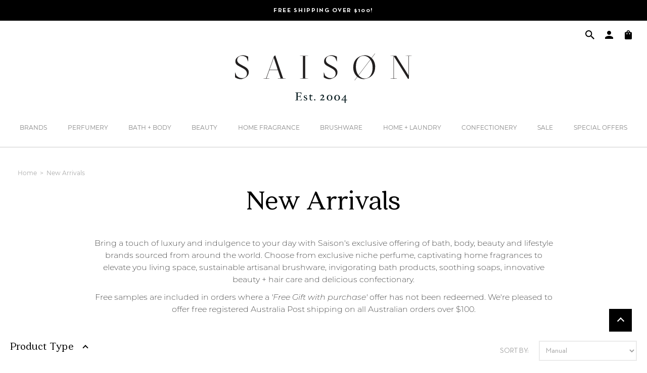

--- FILE ---
content_type: text/html; charset=utf-8
request_url: https://www.saison.com.au/collections/new-arrivals
body_size: 83671
content:
<!DOCTYPE html>
<html lang="en">
<head>
    <!-- Google Tag Manager -->
    <script>
        (function(w,d,s,l,i){w[l]=w[l]||[];w[l].push({'gtm.start':
        new Date().getTime(),event:'gtm.js'});var f=d.getElementsByTagName(s)[0],
        j=d.createElement(s),dl=l!='dataLayer'?'&l='+l:'';j.async=true;j.src=
        'https://www.googletagmanager.com/gtm.js?id='+i+dl;f.parentNode.insertBefore(j,f);
        })(window,document,'script','dataLayer','GTM-5SFKJJX');
    </script>
    <!-- End Google Tag Manager -->	<meta charset="utf-8" />
		<meta name="description" content="Shop Australia's largest range of New Arrivals online at Saison. Join 5000+ happy customers today.">
	
<meta property="og:site_name" content="Saison">
<meta property="og:url" content="https://www.saison.com.au/collections/new-arrivals">
<meta property="og:title" content="New Arrivals">
<meta property="og:type" content="product.group">
<meta property="og:description" content="Bring a touch of luxury and indulgence to your day with Saison&#39;s exclusive offering of bath, body, beauty and lifestyle brands sourced from around the world. Choose from exclusive niche perfume, captivating home fragrances to elevate you living space, sustainable artisanal brushware, invigorating bath products, soothin">

<meta name="twitter:card" content="summary_large_image">
<meta name="twitter:title" content="New Arrivals">
<meta name="twitter:description" content="Bring a touch of luxury and indulgence to your day with Saison&#39;s exclusive offering of bath, body, beauty and lifestyle brands sourced from around the world. Choose from exclusive niche perfume, captivating home fragrances to elevate you living space, sustainable artisanal brushware, invigorating bath products, soothin">
<link rel="canonical" href="https://www.saison.com.au/collections/new-arrivals">
	<meta name="viewport" content="width=device-width,initial-scale=1">

	
		<title>New Arrivals at Saison</title>
	

	<link href="https://fonts.googleapis.com/css?family=Open+Sans&display=swap" rel="stylesheet">

	
	  <link rel="shortcut icon" href="//www.saison.com.au/cdn/shop/files/saison-favicon_pico.png?v=1613744872" type="image/png" />
	  <link rel="apple-touch-icon-precomposed" href="//www.saison.com.au/cdn/shop/files/saison-favicon_57x57.png?v=1613744872" />
	  <link rel="apple-touch-icon-precomposed" href="//www.saison.com.au/cdn/shop/files/saison-favicon_114x114.png?v=1613744872" />
	  <link rel="apple-touch-icon-precomposed" href="//www.saison.com.au/cdn/shop/files/saison-favicon_72x72.png?v=1613744872" />
	  <link rel="apple-touch-icon-precomposed" href="//www.saison.com.au/cdn/shop/files/saison-favicon_144x144.png?v=1613744872" />
	  <link rel="apple-touch-icon-precomposed" href="//www.saison.com.au/cdn/shop/files/saison-favicon_60x60.png?v=1613744872" />
	  <link rel="apple-touch-icon-precomposed" href="//www.saison.com.au/cdn/shop/files/saison-favicon_120x120.png?v=1613744872" />
	  <link rel="apple-touch-icon-precomposed" href="//www.saison.com.au/cdn/shop/files/saison-favicon_76x76.png?v=1613744872" />
	  <link rel="apple-touch-icon-precomposed" href="//www.saison.com.au/cdn/shop/files/saison-favicon_152x152.png?v=1613744872" />
	  <link rel="icon" type="image/png" href="//www.saison.com.au/cdn/shop/files/saison-favicon_196x196.png?v=1613744872" />
	  <link rel="icon" type="image/png" href="//www.saison.com.au/cdn/shop/files/saison-favicon_96x96.png?v=1613744872" />
	  <link rel="icon" type="image/png" href="//www.saison.com.au/cdn/shop/files/saison-favicon_32x32.png?v=1613744872" />
	  <link rel="icon" type="image/png" href="//www.saison.com.au/cdn/shop/files/saison-favicon_16x16.png?v=1613744872" />
	  <link rel="icon" type="image/png" href="//www.saison.com.au/cdn/shop/files/saison-favicon_128x.png?v=1613744872" />
	  <meta name="application-name" content="&nbsp;"/>
	  <meta name="msapplication-TileColor" content="#FFFFFF" />
	  <meta name="msapplication-TileImage" content="//www.saison.com.au/cdn/shop/files/saison-favicon_144x144.png?v=1613744872" />
	  <meta name="msapplication-square70x70logo" content="//www.saison.com.au/cdn/shop/files/saison-favicon_70x70.png?v=1613744872" />
	  <meta name="msapplication-square150x150logo" content="//www.saison.com.au/cdn/shop/files/saison-favicon_150x150.png?v=1613744872" />
	  <meta name="msapplication-wide310x150logo" content="//www.saison.com.au/cdn/shop/files/saison-favicon_310x150.png?v=1613744872" />
	  <meta name="msapplication-square310x310logo" content="//www.saison.com.au/cdn/shop/files/saison-favicon_310x310.png?v=1613744872" />
	


<script type="application/ld+json">
{
	"@context": "http://schema.org",
	"@type": "Organization",
	"name": "Saison",
	
	"sameAs": [
		"",
		"https://www.facebook.com/ShopSaison",
		"https://pin.it/7FwJd0V",
		"https://instagram.com/shopsaison/",
		"",
		"",
		"",
		""
	],
	"url": "https://www.saison.com.au"
}
</script>



<link href="//www.saison.com.au/cdn/shop/t/20/assets/bundle.css?v=63135010575565778301696371964" rel="stylesheet" type="text/css" media="all" />
	<link href="//www.saison.com.au/cdn/shop/t/20/assets/custom.scss.css?v=30734693853291096571626747374" rel="stylesheet" type="text/css" media="all" />

<script>window.performance && window.performance.mark && window.performance.mark('shopify.content_for_header.start');</script><meta name="google-site-verification" content="sYTFT-1LpPAWqO8QBrQhqcIGfJgwWzvyxPojcvLIcAA">
<meta id="shopify-digital-wallet" name="shopify-digital-wallet" content="/7285145709/digital_wallets/dialog">
<meta name="shopify-checkout-api-token" content="588e35381e25ae50a4e4e8ce7765d5c7">
<meta id="in-context-paypal-metadata" data-shop-id="7285145709" data-venmo-supported="false" data-environment="production" data-locale="en_US" data-paypal-v4="true" data-currency="AUD">
<link rel="alternate" type="application/atom+xml" title="Feed" href="/collections/new-arrivals.atom" />
<link rel="next" href="/collections/new-arrivals?page=2">
<link rel="alternate" type="application/json+oembed" href="https://www.saison.com.au/collections/new-arrivals.oembed">
<script async="async" src="/checkouts/internal/preloads.js?locale=en-AU"></script>
<script id="apple-pay-shop-capabilities" type="application/json">{"shopId":7285145709,"countryCode":"AU","currencyCode":"AUD","merchantCapabilities":["supports3DS"],"merchantId":"gid:\/\/shopify\/Shop\/7285145709","merchantName":"Saison","requiredBillingContactFields":["postalAddress","email","phone"],"requiredShippingContactFields":["postalAddress","email","phone"],"shippingType":"shipping","supportedNetworks":["visa","masterCard"],"total":{"type":"pending","label":"Saison","amount":"1.00"},"shopifyPaymentsEnabled":true,"supportsSubscriptions":true}</script>
<script id="shopify-features" type="application/json">{"accessToken":"588e35381e25ae50a4e4e8ce7765d5c7","betas":["rich-media-storefront-analytics"],"domain":"www.saison.com.au","predictiveSearch":true,"shopId":7285145709,"locale":"en"}</script>
<script>var Shopify = Shopify || {};
Shopify.shop = "saison-version-2.myshopify.com";
Shopify.locale = "en";
Shopify.currency = {"active":"AUD","rate":"1.0"};
Shopify.country = "AU";
Shopify.theme = {"name":"Saison 2.0","id":120439210093,"schema_name":"Exo","schema_version":"1.0.0","theme_store_id":null,"role":"main"};
Shopify.theme.handle = "null";
Shopify.theme.style = {"id":null,"handle":null};
Shopify.cdnHost = "www.saison.com.au/cdn";
Shopify.routes = Shopify.routes || {};
Shopify.routes.root = "/";</script>
<script type="module">!function(o){(o.Shopify=o.Shopify||{}).modules=!0}(window);</script>
<script>!function(o){function n(){var o=[];function n(){o.push(Array.prototype.slice.apply(arguments))}return n.q=o,n}var t=o.Shopify=o.Shopify||{};t.loadFeatures=n(),t.autoloadFeatures=n()}(window);</script>
<script id="shop-js-analytics" type="application/json">{"pageType":"collection"}</script>
<script defer="defer" async type="module" src="//www.saison.com.au/cdn/shopifycloud/shop-js/modules/v2/client.init-shop-cart-sync_IZsNAliE.en.esm.js"></script>
<script defer="defer" async type="module" src="//www.saison.com.au/cdn/shopifycloud/shop-js/modules/v2/chunk.common_0OUaOowp.esm.js"></script>
<script type="module">
  await import("//www.saison.com.au/cdn/shopifycloud/shop-js/modules/v2/client.init-shop-cart-sync_IZsNAliE.en.esm.js");
await import("//www.saison.com.au/cdn/shopifycloud/shop-js/modules/v2/chunk.common_0OUaOowp.esm.js");

  window.Shopify.SignInWithShop?.initShopCartSync?.({"fedCMEnabled":true,"windoidEnabled":true});

</script>
<script>(function() {
  var isLoaded = false;
  function asyncLoad() {
    if (isLoaded) return;
    isLoaded = true;
    var urls = ["https:\/\/d23dclunsivw3h.cloudfront.net\/redirect-app.js?shop=saison-version-2.myshopify.com","https:\/\/chimpstatic.com\/mcjs-connected\/js\/users\/3cc6607487bf9acd3ded01648\/51bb40e1970d02c4b3cd0d6eb.js?shop=saison-version-2.myshopify.com","https:\/\/hidepaypal2-static.inscoder.com\/st-hidepaypal-checkout-off.min.js?shop=saison-version-2.myshopify.com","https:\/\/static.zotabox.com\/d\/a\/daedcb13d28366e2e9eb72990e2f8ce6\/widgets.js?shop=saison-version-2.myshopify.com","https:\/\/saison-customer-register.herokuapp.com\/customer-register.js?shop=saison-version-2.myshopify.com","https:\/\/storage.nfcube.com\/instafeed-372fef23dd2aa2569261b0cae37c9b10.js?shop=saison-version-2.myshopify.com","\/\/backinstock.useamp.com\/widget\/16859_1767154404.js?category=bis\u0026v=6\u0026shop=saison-version-2.myshopify.com"];
    for (var i = 0; i < urls.length; i++) {
      var s = document.createElement('script');
      s.type = 'text/javascript';
      s.async = true;
      s.src = urls[i];
      var x = document.getElementsByTagName('script')[0];
      x.parentNode.insertBefore(s, x);
    }
  };
  if(window.attachEvent) {
    window.attachEvent('onload', asyncLoad);
  } else {
    window.addEventListener('load', asyncLoad, false);
  }
})();</script>
<script id="__st">var __st={"a":7285145709,"offset":39600,"reqid":"f1b0558c-b1d9-48ed-bfd4-9f521c188272-1768432406","pageurl":"www.saison.com.au\/collections\/new-arrivals","u":"e7053966088f","p":"collection","rtyp":"collection","rid":140827426925};</script>
<script>window.ShopifyPaypalV4VisibilityTracking = true;</script>
<script id="captcha-bootstrap">!function(){'use strict';const t='contact',e='account',n='new_comment',o=[[t,t],['blogs',n],['comments',n],[t,'customer']],c=[[e,'customer_login'],[e,'guest_login'],[e,'recover_customer_password'],[e,'create_customer']],r=t=>t.map((([t,e])=>`form[action*='/${t}']:not([data-nocaptcha='true']) input[name='form_type'][value='${e}']`)).join(','),a=t=>()=>t?[...document.querySelectorAll(t)].map((t=>t.form)):[];function s(){const t=[...o],e=r(t);return a(e)}const i='password',u='form_key',d=['recaptcha-v3-token','g-recaptcha-response','h-captcha-response',i],f=()=>{try{return window.sessionStorage}catch{return}},m='__shopify_v',_=t=>t.elements[u];function p(t,e,n=!1){try{const o=window.sessionStorage,c=JSON.parse(o.getItem(e)),{data:r}=function(t){const{data:e,action:n}=t;return t[m]||n?{data:e,action:n}:{data:t,action:n}}(c);for(const[e,n]of Object.entries(r))t.elements[e]&&(t.elements[e].value=n);n&&o.removeItem(e)}catch(o){console.error('form repopulation failed',{error:o})}}const l='form_type',E='cptcha';function T(t){t.dataset[E]=!0}const w=window,h=w.document,L='Shopify',v='ce_forms',y='captcha';let A=!1;((t,e)=>{const n=(g='f06e6c50-85a8-45c8-87d0-21a2b65856fe',I='https://cdn.shopify.com/shopifycloud/storefront-forms-hcaptcha/ce_storefront_forms_captcha_hcaptcha.v1.5.2.iife.js',D={infoText:'Protected by hCaptcha',privacyText:'Privacy',termsText:'Terms'},(t,e,n)=>{const o=w[L][v],c=o.bindForm;if(c)return c(t,g,e,D).then(n);var r;o.q.push([[t,g,e,D],n]),r=I,A||(h.body.append(Object.assign(h.createElement('script'),{id:'captcha-provider',async:!0,src:r})),A=!0)});var g,I,D;w[L]=w[L]||{},w[L][v]=w[L][v]||{},w[L][v].q=[],w[L][y]=w[L][y]||{},w[L][y].protect=function(t,e){n(t,void 0,e),T(t)},Object.freeze(w[L][y]),function(t,e,n,w,h,L){const[v,y,A,g]=function(t,e,n){const i=e?o:[],u=t?c:[],d=[...i,...u],f=r(d),m=r(i),_=r(d.filter((([t,e])=>n.includes(e))));return[a(f),a(m),a(_),s()]}(w,h,L),I=t=>{const e=t.target;return e instanceof HTMLFormElement?e:e&&e.form},D=t=>v().includes(t);t.addEventListener('submit',(t=>{const e=I(t);if(!e)return;const n=D(e)&&!e.dataset.hcaptchaBound&&!e.dataset.recaptchaBound,o=_(e),c=g().includes(e)&&(!o||!o.value);(n||c)&&t.preventDefault(),c&&!n&&(function(t){try{if(!f())return;!function(t){const e=f();if(!e)return;const n=_(t);if(!n)return;const o=n.value;o&&e.removeItem(o)}(t);const e=Array.from(Array(32),(()=>Math.random().toString(36)[2])).join('');!function(t,e){_(t)||t.append(Object.assign(document.createElement('input'),{type:'hidden',name:u})),t.elements[u].value=e}(t,e),function(t,e){const n=f();if(!n)return;const o=[...t.querySelectorAll(`input[type='${i}']`)].map((({name:t})=>t)),c=[...d,...o],r={};for(const[a,s]of new FormData(t).entries())c.includes(a)||(r[a]=s);n.setItem(e,JSON.stringify({[m]:1,action:t.action,data:r}))}(t,e)}catch(e){console.error('failed to persist form',e)}}(e),e.submit())}));const S=(t,e)=>{t&&!t.dataset[E]&&(n(t,e.some((e=>e===t))),T(t))};for(const o of['focusin','change'])t.addEventListener(o,(t=>{const e=I(t);D(e)&&S(e,y())}));const B=e.get('form_key'),M=e.get(l),P=B&&M;t.addEventListener('DOMContentLoaded',(()=>{const t=y();if(P)for(const e of t)e.elements[l].value===M&&p(e,B);[...new Set([...A(),...v().filter((t=>'true'===t.dataset.shopifyCaptcha))])].forEach((e=>S(e,t)))}))}(h,new URLSearchParams(w.location.search),n,t,e,['guest_login'])})(!0,!0)}();</script>
<script integrity="sha256-4kQ18oKyAcykRKYeNunJcIwy7WH5gtpwJnB7kiuLZ1E=" data-source-attribution="shopify.loadfeatures" defer="defer" src="//www.saison.com.au/cdn/shopifycloud/storefront/assets/storefront/load_feature-a0a9edcb.js" crossorigin="anonymous"></script>
<script data-source-attribution="shopify.dynamic_checkout.dynamic.init">var Shopify=Shopify||{};Shopify.PaymentButton=Shopify.PaymentButton||{isStorefrontPortableWallets:!0,init:function(){window.Shopify.PaymentButton.init=function(){};var t=document.createElement("script");t.src="https://www.saison.com.au/cdn/shopifycloud/portable-wallets/latest/portable-wallets.en.js",t.type="module",document.head.appendChild(t)}};
</script>
<script data-source-attribution="shopify.dynamic_checkout.buyer_consent">
  function portableWalletsHideBuyerConsent(e){var t=document.getElementById("shopify-buyer-consent"),n=document.getElementById("shopify-subscription-policy-button");t&&n&&(t.classList.add("hidden"),t.setAttribute("aria-hidden","true"),n.removeEventListener("click",e))}function portableWalletsShowBuyerConsent(e){var t=document.getElementById("shopify-buyer-consent"),n=document.getElementById("shopify-subscription-policy-button");t&&n&&(t.classList.remove("hidden"),t.removeAttribute("aria-hidden"),n.addEventListener("click",e))}window.Shopify?.PaymentButton&&(window.Shopify.PaymentButton.hideBuyerConsent=portableWalletsHideBuyerConsent,window.Shopify.PaymentButton.showBuyerConsent=portableWalletsShowBuyerConsent);
</script>
<script data-source-attribution="shopify.dynamic_checkout.cart.bootstrap">document.addEventListener("DOMContentLoaded",(function(){function t(){return document.querySelector("shopify-accelerated-checkout-cart, shopify-accelerated-checkout")}if(t())Shopify.PaymentButton.init();else{new MutationObserver((function(e,n){t()&&(Shopify.PaymentButton.init(),n.disconnect())})).observe(document.body,{childList:!0,subtree:!0})}}));
</script>
<link id="shopify-accelerated-checkout-styles" rel="stylesheet" media="screen" href="https://www.saison.com.au/cdn/shopifycloud/portable-wallets/latest/accelerated-checkout-backwards-compat.css" crossorigin="anonymous">
<style id="shopify-accelerated-checkout-cart">
        #shopify-buyer-consent {
  margin-top: 1em;
  display: inline-block;
  width: 100%;
}

#shopify-buyer-consent.hidden {
  display: none;
}

#shopify-subscription-policy-button {
  background: none;
  border: none;
  padding: 0;
  text-decoration: underline;
  font-size: inherit;
  cursor: pointer;
}

#shopify-subscription-policy-button::before {
  box-shadow: none;
}

      </style>

<script>window.performance && window.performance.mark && window.performance.mark('shopify.content_for_header.end');</script>



    
        

<script type="text/javascript">
  function initAppmate(Appmate){
    Appmate.wk.on({
      'click .wk-variant-link': eventHandler(function(){
        var id = Appmate.wk.$(this).closest('[data-wk-item]').attr("data-wk-item");
        var href = this.href;
        var product = Appmate.wk.getItem(id).then(function(product){
          var variant = product.selected_or_first_available_variant || {};
          sendTracking({
            hitType: 'event',
            eventCategory: 'Wishlist',
            eventAction: 'WK Clicked Product',
            eventLabel: 'Wishlist King',
            hitCallback: function() {
              document.location = href;
            }
          }, {
            id: variant.sku || variant.id,
            name: product.title,
            category: product.type,
            brand: product.vendor,
            variant: variant.title,
            price: variant.price
          }, {
            list: "" || undefined
          });
        })
      }),
      'click [data-wk-add-product]': eventHandler(function(){
        var productId = this.getAttribute('data-wk-add-product');
        var select = Appmate.wk.$(this).parents('form').find('select[name="id"]');
        var variantId = select.length ? select.val() : undefined;
        Appmate.wk.addProduct(productId, variantId).then(function(product) {
          var variant = product.selected_or_first_available_variant || {};
          sendTracking({
            hitType: 'event',
            eventCategory: 'Wishlist',
            eventAction: 'WK Added Product',
            eventLabel: 'Wishlist King',
          }, {
            id: variant.sku || variant.id,
            name: product.title,
            category: product.type,
            brand: product.vendor,
            variant: variant.title,
            price: variant.price
          }, {
            list: "" || undefined
          });
        });
      }),
      'click [data-wk-remove-product]': eventHandler(function(){
        var productId = this.getAttribute('data-wk-remove-product');
        Appmate.wk.removeProduct(productId).then(function(product) {
          var variant = product.selected_or_first_available_variant || {};
          sendTracking({
            hitType: 'event',
            eventCategory: 'Wishlist',
            eventAction: 'WK Removed Product',
            eventLabel: 'Wishlist King',
          }, {
            id: variant.sku || variant.id,
            name: product.title,
            category: product.type,
            brand: product.vendor,
            variant: variant.title,
            price: variant.price
          }, {
            list: "" || undefined
          });
        });
      }),
      'click [data-wk-remove-item]': eventHandler(function(){
        var itemId = this.getAttribute('data-wk-remove-item');
        fadeOrNot(this, function() {
          Appmate.wk.removeItem(itemId).then(function(product){
            var variant = product.selected_or_first_available_variant || {};
            sendTracking({
              hitType: 'event',
              eventCategory: 'Wishlist',
              eventAction: 'WK Removed Product',
              eventLabel: 'Wishlist King',
            }, {
              id: variant.sku || variant.id,
              name: product.title,
              category: product.type,
              brand: product.vendor,
              variant: variant.title,
              price: variant.price
            }, {
              list: "" || undefined
            });
          });
        });
      }),
      'click [data-wk-clear-wishlist]': eventHandler(function(){
        var wishlistId = this.getAttribute('data-wk-clear-wishlist');
        Appmate.wk.clear(wishlistId).then(function() {
          sendTracking({
            hitType: 'event',
            eventCategory: 'Wishlist',
            eventAction: 'WK Cleared Wishlist',
            eventLabel: 'Wishlist King',
          });
        });
      }),
      'click [data-wk-share]': eventHandler(function(){
        var params = {
          wkShareService: this.getAttribute("data-wk-share-service"),
          wkShare: this.getAttribute("data-wk-share"),
          wkShareImage: this.getAttribute("data-wk-share-image")
        };
        var shareLink = Appmate.wk.getShareLink(params);

        sendTracking({
          hitType: 'event',
          eventCategory: 'Wishlist',
          eventAction: 'WK Shared Wishlist (' + params.wkShareService + ')',
          eventLabel: 'Wishlist King',
        });

        switch (params.wkShareService) {
          case 'link':
            Appmate.wk.$('#wk-share-link-text').addClass('wk-visible').find('.wk-text').html(shareLink);
            var copyButton = Appmate.wk.$('#wk-share-link-text .wk-clipboard');
            var copyText = copyButton.html();
            var clipboard = Appmate.wk.clipboard(copyButton[0]);
            clipboard.on('success', function(e) {
              copyButton.html('copied');
              setTimeout(function(){
                copyButton.html(copyText);
              }, 2000);
            });
            break;
          case 'email':
            window.location.href = shareLink;
            break;
          case 'contact':
            var contactUrl = '/pages/contact';
            var message = 'Here is the link to my list:\n' + shareLink;
            window.location.href=contactUrl + '?message=' + encodeURIComponent(message);
            break;
          default:
            window.open(
              shareLink,
              'wishlist_share',
              'height=590, width=770, toolbar=no, menubar=no, scrollbars=no, resizable=no, location=no, directories=no, status=no'
            );
        }
      }),
      'click [data-wk-move-to-cart]': eventHandler(function(){
        var $elem = Appmate.wk.$(this);
        $form = $elem.parents('form');
        $elem.prop("disabled", true);

        var item = this.getAttribute('data-wk-move-to-cart');
        var formData = $form.serialize();

        fadeOrNot(this, function(){
          Appmate.wk
          .moveToCart(item, formData)
          .then(function(product){
            $elem.prop("disabled", false);

            var variant = product.selected_or_first_available_variant || {};
            sendTracking({
              hitType: 'event',
              eventCategory: 'Wishlist',
              eventAction: 'WK Added to Cart',
              eventLabel: 'Wishlist King',
              hitCallback: function() {
                window.scrollTo(0, 0);
                location.reload();
              }
            }, {
              id: variant.sku || variant.id,
              name: product.title,
              category: product.type,
              brand: product.vendor,
              variant: variant.title,
              price: variant.price,
              quantity: 1,
            }, {
              list: "" || undefined
            });
          });
        });
      }),
      'render .wk-option-select': function(elem){
        appmateOptionSelect(elem);
      },
      'login-required': function (intent) {
        var redirect = {
          path: window.location.pathname,
          intent: intent
        };
        window.location = '/account/login?wk-redirect=' + encodeURIComponent(JSON.stringify(redirect));
      },
      'render .swiper-container': function (elem) {
        // initSlider()
      },
      'ready': function () {
        // Appmate.wk.$(document).ready(initSlider);
        fillContactForm();

        var redirect = Appmate.wk.getQueryParam('wk-redirect');
        if (redirect) {
          Appmate.wk.addLoginRedirect(Appmate.wk.$('#customer_login'), JSON.parse(redirect));
        }
        var intent = Appmate.wk.getQueryParam('wk-intent');
        if (intent) {
          intent = JSON.parse(intent);
          switch (intent.action) {
            case 'addProduct':
              Appmate.wk.addProduct(intent.product, intent.variant)
              break;
            default:
              console.warn('Wishlist King: Intent not implemented', intent)
          }
          if (window.history && window.history.pushState) {
            history.pushState(null, null, window.location.pathname);
          }
        }
      }
    });

    Appmate.init({
      shop: {
        domain: 'www.saison.com.au'
      },
      session: {
        customer: ''
      },
      globals: {
        settings: {
          app_wk_icon: 'heart',
          app_wk_share_position: 'top',
          app_wk_products_per_row: 4
        },
        customer: '',
        customer_accounts_enabled: true,
      },
      wishlist: {
        loginRequired: true,
        handle: "/pages/wishlist",
        proxyHandle: "/a/wk",
        share: {
          handle: "/pages/shared-wishlist",
          title: 'My Wishlist',
          description: 'Check out some of my favorite things @ Saison.',
          imageTitle: 'Saison',
          hashTags: 'wishlist',
          twitterUser: false // will be used with via
        }
      }
    });

    function sendTracking(event, product, action) {
      if (typeof fbq === 'function') {
        switch (event.eventAction) {
          case "WK Added Product":
            fbq('track', 'AddToWishlist', {
              value: product.price,
              currency: 'AUD'
            });
            break;
        }
      }
      if (typeof ga === 'function') {
        if (product) {
          delete product.price;
          ga('ec:addProduct', product);
        }

        if (action) {
          ga('ec:setAction', 'click', action);
        }

        if (event) {
          ga('send', event);
        }

        if (!ga.loaded) {
          event && event.hitCallback && event.hitCallback()
        }
      } else {
        event && event.hitCallback && event.hitCallback()
      }
    }

    function initSlider () {
      if (typeof Swiper !== 'undefined') {
        var mySwiper = new Swiper ('.swiper-container', {
          direction: 'horizontal',
          loop: false,
          pagination: '.swiper-pagination',
          nextButton: '.swiper-button-next',
          prevButton: '.swiper-button-prev',
          spaceBetween: 20,
          slidesPerView: 4,
          breakpoints: {
            380: {
              slidesPerView: 1,
              spaceBetween: 0,
            },
            480: {
              slidesPerView: 2,
              spaceBetween: 20,
            }
          }
        })
      }
    }

    function fillContactForm() {
      document.addEventListener('DOMContentLoaded', fillContactForm)
      if (document.getElementById('contact_form')) {
        var message = Appmate.wk.getQueryParam('message');
        var bodyElement = document.querySelector("#contact_form textarea[name='contact[body]']");
        if (bodyElement && message) {
          bodyElement.value = message;
        }
      }
    }

    function eventHandler (callback) {
      return function (event) {
        if (typeof callback === 'function') {
          callback.call(this, event)
        }
        if (event) {
          event.preventDefault();
          event.stopPropagation();
        }
      }
    }

    function fadeOrNot(elem, callback){
      if (typeof $ !== "function") {
        callback();
        return;
      }
      var $elem = $(elem);
  	  if ($elem.parents('.wk-fadeout').length) {
        $elem.parents('.wk-fadeout').fadeOut(callback);
      } else {
        callback();
      }
    }
  }
</script>



<script
  id="wishlist-icon-filled"
  data="wishlist"
  type="text/x-template"
  app="wishlist-king"
>
  {% if settings.app_wk_icon == "heart" %}
    <svg version='1.1' xmlns='https://www.w3.org/2000/svg' width='64' height='64' viewBox='0 0 64 64'>
      <path d='M47.199 4c-6.727 0-12.516 5.472-15.198 11.188-2.684-5.715-8.474-11.188-15.201-11.188-9.274 0-16.8 7.527-16.8 16.802 0 18.865 19.031 23.812 32.001 42.464 12.26-18.536 31.999-24.2 31.999-42.464 0-9.274-7.527-16.802-16.801-16.802z' fill='#000'></path>
    </svg>
  {% elsif settings.app_wk_icon == "star" %}
    <svg version='1.1' xmlns='https://www.w3.org/2000/svg' width='64' height='60.9' viewBox='0 0 64 64'>
      <path d='M63.92,23.25a1.5,1.5,0,0,0-1.39-1H40.3L33.39,1.08A1.5,1.5,0,0,0,32,0h0a1.49,1.49,0,0,0-1.39,1L23.7,22.22H1.47a1.49,1.49,0,0,0-1.39,1A1.39,1.39,0,0,0,.6,24.85l18,13L11.65,59a1.39,1.39,0,0,0,.51,1.61,1.47,1.47,0,0,0,.88.3,1.29,1.29,0,0,0,.88-0.3l18-13.08L50,60.68a1.55,1.55,0,0,0,1.76,0,1.39,1.39,0,0,0,.51-1.61l-6.9-21.14,18-13A1.45,1.45,0,0,0,63.92,23.25Z' fill='#be8508'></path>
    </svg>
  {% endif %}
</script>

<script
  id="wishlist-icon-empty"
  data="wishlist"
  type="text/x-template"
  app="wishlist-king"
>
  {% if settings.app_wk_icon == "heart" %}
    <svg version='1.1' xmlns='https://www.w3.org/2000/svg' width='64px' height='60.833px' viewBox='0 0 64 60.833'>
      <path stroke='#000' stroke-width='5' stroke-miterlimit='10' fill-opacity='0' d='M45.684,2.654c-6.057,0-11.27,4.927-13.684,10.073 c-2.417-5.145-7.63-10.073-13.687-10.073c-8.349,0-15.125,6.776-15.125,15.127c0,16.983,17.134,21.438,28.812,38.231 c11.038-16.688,28.811-21.787,28.811-38.231C60.811,9.431,54.033,2.654,45.684,2.654z'/>
    </svg>
  {% elsif settings.app_wk_icon == "star" %}
    <svg version='1.1' xmlns='https://www.w3.org/2000/svg' width='64' height='60.9' viewBox='0 0 64 64'>
      <path d='M63.92,23.25a1.5,1.5,0,0,0-1.39-1H40.3L33.39,1.08A1.5,1.5,0,0,0,32,0h0a1.49,1.49,0,0,0-1.39,1L23.7,22.22H1.47a1.49,1.49,0,0,0-1.39,1A1.39,1.39,0,0,0,.6,24.85l18,13L11.65,59a1.39,1.39,0,0,0,.51,1.61,1.47,1.47,0,0,0,.88.3,1.29,1.29,0,0,0,.88-0.3l18-13.08L50,60.68a1.55,1.55,0,0,0,1.76,0,1.39,1.39,0,0,0,.51-1.61l-6.9-21.14,18-13A1.45,1.45,0,0,0,63.92,23.25ZM42.75,36.18a1.39,1.39,0,0,0-.51,1.61l5.81,18L32.85,44.69a1.41,1.41,0,0,0-1.67,0L15.92,55.74l5.81-18a1.39,1.39,0,0,0-.51-1.61L6,25.12H24.7a1.49,1.49,0,0,0,1.39-1L32,6.17l5.81,18a1.5,1.5,0,0,0,1.39,1H58Z' fill='#be8508'></path>
    </svg>
  {% endif %}
</script>

<script
  id="wishlist-icon-remove"
  data="wishlist"
  type="text/x-template"
  app="wishlist-king"
>
  <svg role="presentation" viewBox="0 0 16 14">
    <path d="M15 0L1 14m14 0L1 0" stroke="currentColor" fill="none" fill-rule="evenodd"></path>
  </svg>
</script>

<script
  id="wishlist-link"
  data="wishlist"
  type="text/x-template"
  app="wishlist-king"
>
  {% if wishlist.item_count %}
    {% assign link_icon = 'wishlist-icon-filled' %}
  {% else %}
    {% assign link_icon = 'wishlist-icon-empty' %}
  {% endif %}
  <a href="{{ wishlist.url }}" class="wk-link wk-{{ wishlist.state }}" title="View Wishlist"><div class="wk-icon">{% include link_icon %}</div><span class="wk-label">Wishlist</span> <span class="wk-count">({{ wishlist.item_count }})</span></a>
</script>

<script
  id="wishlist-link-li"
  data="wishlist"
  type="text/x-template"
  app="wishlist-king"
>
  <li class="wishlist-link-li wk-{{ wishlist.state }}">
    {% include 'wishlist-link' %}
  </li>
</script>

<script
  id="wishlist-button-product"
  data="product"
  type="text/x-template"
  app="wishlist-king"
>
  {% if product.in_wishlist %}
    {% assign btn_text = 'IN WISHLIST' %}
    {% assign btn_title = 'Remove from Wishlist' %}
    {% assign btn_action = 'wk-remove-product' %}
    {% assign btn_icon = 'wishlist-icon-filled' %}
  {% else %}
    {% assign btn_text = 'ADD TO WISHLIST' %}
    {% assign btn_title = 'Wishlist' %}
    {% assign btn_action = 'wk-add-product' %}
    {% assign btn_icon = 'wishlist-icon-empty' %}
  {% endif %}

  <button type="button" class="wk-button-product {{ btn_action }}" title="{{ btn_title }}" data-{{ btn_action }}="{{ product.id }}">
    <span class="wk-label">{{ btn_text }}</span>
    <div class="wk-icon">
      {% include btn_icon %}
    </div>
  </button>
</script>

<script
  id="wishlist-button-collection"
  data="product"
  type="text/x-template"
  app="wishlist-king"
>
  {% if product.in_wishlist %}
    {% assign btn_text = 'In Wishlist' %}
    {% assign btn_title = 'Remove from Wishlist' %}
    {% assign btn_action = 'wk-remove-product' %}
    {% assign btn_icon = 'wishlist-icon-filled' %}
  {% else %}
    {% assign btn_text = 'Wishlist' %}
    {% assign btn_title = 'Wishlist' %}
    {% assign btn_action = 'wk-add-product' %}
    {% assign btn_icon = 'wishlist-icon-empty' %}
  {% endif %}

  <button type="button" class="wk-button-collection {{ btn_action }}" title="{{ btn_title }}" data-{{ btn_action }}="{{ product.id }}">
    <div class="wk-icon">
      {% include btn_icon %}
    </div>
    <span class="wk-label">{{ btn_text }}</span>
  </button>
</script>

<script
  id="wishlist-button-wishlist-page"
  data="product"
  type="text/x-template"
  app="wishlist-king"
>
  {% if wishlist.read_only %}
    {% assign item_id = product.id %}
  {% else %}
    {% assign item_id = product.wishlist_item_id %}
  {% endif %}

  {% assign add_class = '' %}
  {% if product.in_wishlist and wishlist.read_only == true %}
    {% assign btn_text = 'In Wishlist' %}
    {% assign btn_title = 'Remove from Wishlist' %}
    {% assign btn_action = 'wk-remove-product' %}
    {% assign btn_icon = 'wishlist-icon-filled' %}
  {% elsif product.in_wishlist and wishlist.read_only == false %}
    {% assign btn_text = 'In Wishlist' %}
    {% assign btn_title = 'Remove from Wishlist' %}
    {% assign btn_action = 'wk-remove-item' %}
    {% assign btn_icon = 'wishlist-icon-remove' %}
    {% assign add_class = 'wk-with-hover' %}
  {% else %}
    {% assign btn_text = 'Wishlist' %}
    {% assign btn_title = 'Wishlist' %}
    {% assign btn_action = 'wk-add-product' %}
    {% assign btn_icon = 'wishlist-icon-empty' %}
    {% assign add_class = 'wk-with-hover' %}
  {% endif %}

  <button type="button" class="wk-button-wishlist-page {{ btn_action }} {{ add_class }}" title="{{ btn_title }}" data-{{ btn_action }}="{{ item_id }}">
    <div class="wk-icon">
      {% include btn_icon %}
    </div>
    <span class="wk-label">{{ btn_text }}</span>
  </button>
</script>

<script
  id="wishlist-button-wishlist-clear"
  data="wishlist"
  type="text/x-template"
  app="wishlist-king"
>
  {% assign btn_text = 'Clear Wishlist' %}
  {% assign btn_title = 'Clear Wishlist' %}
  {% assign btn_class = 'wk-button-wishlist-clear' %}

  <button type="button" class="{{ btn_class }}" title="{{ btn_title }}" data-wk-clear-wishlist="{{ wishlist.permaId }}">
    <span class="wk-label">{{ btn_text }}</span>
  </button>
</script>

<script
  id="wishlist-shared"
  data="shared_wishlist"
  type="text/x-template"
  app="wishlist-king"
>
  {% assign wishlist = shared_wishlist %}
  {% include 'wishlist-collection' with wishlist %}
</script>

<script
  id="wishlist-collection"
  data="wishlist"
  type="text/x-template"
  app="wishlist-king"
>
  <div class='wishlist-collection'>
  {% if wishlist.item_count == 0 %}
    {% include 'wishlist-collection-empty' %}
  {% else %}
    {% if customer_accounts_enabled and customer == false and wishlist.read_only == false %}
      {% include 'wishlist-collection-login-note' %}
    {% endif %}

    {% if settings.app_wk_share_position == "top" %}
      {% unless wishlist.read_only %}
        {% include 'wishlist-collection-share' %}
      {% endunless %}
    {% endif %}

    {% include 'wishlist-collection-loop' %}

    {% if settings.app_wk_share_position == "bottom" %}
      {% unless wishlist.read_only %}
        {% include 'wishlist-collection-share' %}
      {% endunless %}
    {% endif %}

    {% unless wishlist.read_only %}
      {% include 'wishlist-button-wishlist-clear' %}
    {% endunless %}
  {% endif %}
  </div>
</script>

<script
  id="wishlist-row"
  data="wishlist"
  type="text/x-template"
  app="wishlist-king"
>
  <div class='wk-wishlist-row'>
    {% if wishlist.item_count != 0 %}
    <h2 class="wk-wishlist-row-title">Add more from Wishlist</h2>
    <div class="swiper-container">
        <!-- Additional required wrapper -->
        <div class="swiper-wrapper">
            <!-- Slides -->
            {% for product in wishlist.products %}
              {% assign hide_default_title = false %}
              {% if product.variants.length == 1 and product.variants[0].title contains 'Default' %}
                {% assign hide_default_title = true %}
              {% endif %}
              <div
                id="wk-item-{{ product.wishlist_item_id }}"
                class="swiper-slide wk-item wk-fadeout"
                data-wk-item="{{ product.wishlist_item_id }}"
              >
                {% include 'wishlist-collection-product-image' with product %}
                {% include 'wishlist-collection-product-title' with product %}
                {% include 'wishlist-collection-product-price' %}
                {% include 'wishlist-collection-product-form' with product %}
              </div>
            {% endfor %}
        </div>
        <!-- If we need pagination -->
        <!-- <div class="swiper-pagination"></div> -->
    </div>
    <div class="swiper-button-prev">
      <svg fill="#000000" height="24" viewBox="0 0 24 24" width="24" xmlns="http://www.w3.org/2000/svg">
          <path d="M15.41 7.41L14 6l-6 6 6 6 1.41-1.41L10.83 12z"/>
          <path d="M0 0h24v24H0z" fill="none"/>
      </svg>
    </div>
    <div class="swiper-button-next">
      <svg fill="#000000" height="24" viewBox="0 0 24 24" width="24" xmlns="http://www.w3.org/2000/svg">
          <path d="M10 6L8.59 7.41 13.17 12l-4.58 4.59L10 18l6-6z"/>
          <path d="M0 0h24v24H0z" fill="none"/>
      </svg>
    </div>
    {% endif %}
  </div>
</script>

<script
  id="wishlist-collection-empty"
  data="wishlist"
  type="text/x-template"
  app="wishlist-king"
>
  <div class="wk-row">
    <div class="wk-span12">
      <h3 class="wk-wishlist-empty-note">Your wishlist is empty!</h3>
    </div>
  </div>
</script>

<script
  id="wishlist-collection-login-note"
  data="wishlist"
  type="text/x-template"
  app="wishlist-king"
>
  <div class="wk-row">
    <p class="wk-span12 wk-login-note">
      To permanently save your wishlist please <a href="/account/login">login</a> or <a href="/account/register">sign up</a>.
    </p>
  </div>
</script>

<script
  id="wishlist-collection-share"
  data="wishlist"
  type="text/x-template"
  app="wishlist-king"
>
  <h3 id="wk-share-head">Share Wishlist</h3>
  <ul id="wk-share-list">
    <li>{% include 'wishlist-share-button-fb' %}</li>
    <li>{% include 'wishlist-share-button-pinterest' %}</li>
    <li>{% include 'wishlist-share-button-twitter' %}</li>
    <li>{% include 'wishlist-share-button-email' %}</li>
    <li>{% include 'wishlist-share-button-link' %}</li>
    {% comment %}
    <li>{% include 'wishlist-share-button-contact' %}</li>
    {% endcomment %}
    <li id="wk-share-whatsapp">{% include 'wishlist-share-button-whatsapp' %}</li>
  </ul>
  <div id="wk-share-link-text"><span class="wk-text"></span><button class="wk-clipboard" data-clipboard-target="#wk-share-link-text .wk-text">copy link</button></div>
</script>

<script
  id="wishlist-collection-loop"
  data="wishlist"
  type="text/x-template"
  app="wishlist-king"
>
  <div class="wk-row">
    {% assign item_count = 0 %}
    {% for product in wishlist.products %}
      {% assign item_count = item_count | plus: 1 %}
      {% unless limit and item_count > limit %}
        {% assign hide_default_title = false %}
        {% if product.variants.length == 1 and product.variants[0].title contains 'Default' %}
          {% assign hide_default_title = true %}
        {% endif %}

        {% assign items_per_row = settings.app_wk_products_per_row %}
        {% assign wk_item_width = 100 | divided_by: items_per_row %}

        <div class="wk-item-column" style="width: {{ wk_item_width }}%">
          <div id="wk-item-{{ product.wishlist_item_id }}" class="wk-item {{ wk_item_class }} {% unless wishlist.read_only %}wk-fadeout{% endunless %}" data-wk-item="{{ product.wishlist_item_id }}">

            {% include 'wishlist-collection-product-image' with product %}
            {% include 'wishlist-button-wishlist-page' with product %}
            {% include 'wishlist-collection-product-title' with product %}
            {% include 'wishlist-collection-product-price' %}
            {% include 'wishlist-collection-product-form' with product %}
          </div>
        </div>
      {% endunless %}
    {% endfor %}
  </div>
</script>

<script
  id="wishlist-collection-product-image"
  data="wishlist"
  type="text/x-template"
  app="wishlist-king"
>
  <div class="wk-image">
    <a href="{{ product | variant_url }}" class="wk-variant-link wk-content" title="View product">
      <img class="wk-variant-image"
         src="{{ product | variant_img_url: '1000x' }}"
         alt="{{ product.title }}" />
    </a>
  </div>
</script>

<script
  id="wishlist-collection-product-title"
  data="wishlist"
  type="text/x-template"
  app="wishlist-king"
>
  <div class="wk-product-title">
    <a href="{{ product | variant_url }}" class="wk-variant-link" title="View product">{{ product.title }}</a>
  </div>
</script>

<script
  id="wishlist-collection-product-price"
  data="wishlist"
  type="text/x-template"
  app="wishlist-king"
>
  {% assign variant = product.selected_or_first_available_variant %}
  <div class="wk-purchase">
    <span class="wk-price wk-price-preview">
      {% if variant.price >= variant.compare_at_price %}
      {{ variant.price | money }}
      {% else %}
      <span class="saleprice">{{ variant.price | money }}</span> <del>{{ variant.compare_at_price | money }}</del>
      {% endif %}
    </span>
  </div>
</script>

<script
  id="wishlist-collection-product-form"
  data="wishlist"
  type="text/x-template"
  app="wishlist-king"
>
  <form id="wk-add-item-form-{{ product.wishlist_item_id }}" action="/cart/add" method="post" class="wk-add-item-form">

    <!-- Begin product options -->
    <div class="wk-product-options {% if hide_default_title %}wk-no-options{% endif %}">

      <div class="wk-select" {% if hide_default_title %} style="display:none"{% endif %}>
        <select id="wk-option-select-{{ product.wishlist_item_id }}" class="wk-option-select" name="id">

          {% for variant in product.variants %}
          <option value="{{ variant.id }}" {% if variant == product.selected_or_first_available_variant %}selected="selected"{% endif %}>
            {{ variant.title }} - {{ variant.price | money }}
          </option>
          {% endfor %}

        </select>
      </div>

      {% comment %}
        {% if settings.display_quantity_dropdown and product.available %}
        <div class="wk-selector-wrapper">
          <label>Quantity</label>
          <input class="wk-quantity" type="number" name="quantity" value="1" class="wk-item-quantity" />
        </div>
        {% endif %}
      {% endcomment %}

      <div class="wk-purchase-section{% if product.variants.length > 1 %} wk-multiple{% endif %}">
        {% unless product.available %}
        <input type="submit" class="wk-add-to-cart disabled" disabled="disabled" value="Sold Out" />
        {% else %}
          {% assign cart_action = 'wk-move-to-cart' %}
          {% if wishlist.read_only %}
            {% assign cart_action = 'wk-add-to-cart' %}
          {% endif %}
          <input type="submit" class="wk-add-to-cart" data-{{ cart_action }}="{{ product.wishlist_item_id }}" name="add" value="Add to Cart" />
        {% endunless %}
      </div>
    </div>
    <!-- End product options -->
  </form>
</script>

<script
  id="wishlist-share-button-fb"
  data="wishlist"
  type="text/x-template"
  app="wishlist-king"
>
  {% unless wishlist.empty %}
  <a href="#" class="wk-button-share resp-sharing-button__link" title="Share on Facebook" data-wk-share-service="facebook" data-wk-share="{{ wishlist.permaId }}" data-wk-share-image="{{ wishlist.products[0] | variant_img_url: '1200x630' }}">
    <div class="resp-sharing-button resp-sharing-button--facebook resp-sharing-button--large">
      <div aria-hidden="true" class="resp-sharing-button__icon resp-sharing-button__icon--solid">
        <svg version="1.1" x="0px" y="0px" width="24px" height="24px" viewBox="0 0 24 24" enable-background="new 0 0 24 24" xml:space="preserve">
          <g>
            <path d="M18.768,7.465H14.5V5.56c0-0.896,0.594-1.105,1.012-1.105s2.988,0,2.988,0V0.513L14.171,0.5C10.244,0.5,9.5,3.438,9.5,5.32 v2.145h-3v4h3c0,5.212,0,12,0,12h5c0,0,0-6.85,0-12h3.851L18.768,7.465z"/>
          </g>
        </svg>
      </div>
      <span>Facebook</span>
    </div>
  </a>
  {% endunless %}
</script>

<script
  id="wishlist-share-button-twitter"
  data="wishlist"
  type="text/x-template"
  app="wishlist-king"
>
  {% unless wishlist.empty %}
  <a href="#" class="wk-button-share resp-sharing-button__link" title="Share on Twitter" data-wk-share-service="twitter" data-wk-share="{{ wishlist.permaId }}">
    <div class="resp-sharing-button resp-sharing-button--twitter resp-sharing-button--large">
      <div aria-hidden="true" class="resp-sharing-button__icon resp-sharing-button__icon--solid">
        <svg version="1.1" x="0px" y="0px" width="24px" height="24px" viewBox="0 0 24 24" enable-background="new 0 0 24 24" xml:space="preserve">
          <g>
            <path d="M23.444,4.834c-0.814,0.363-1.5,0.375-2.228,0.016c0.938-0.562,0.981-0.957,1.32-2.019c-0.878,0.521-1.851,0.9-2.886,1.104 C18.823,3.053,17.642,2.5,16.335,2.5c-2.51,0-4.544,2.036-4.544,4.544c0,0.356,0.04,0.703,0.117,1.036 C8.132,7.891,4.783,6.082,2.542,3.332C2.151,4.003,1.927,4.784,1.927,5.617c0,1.577,0.803,2.967,2.021,3.782 C3.203,9.375,2.503,9.171,1.891,8.831C1.89,8.85,1.89,8.868,1.89,8.888c0,2.202,1.566,4.038,3.646,4.456 c-0.666,0.181-1.368,0.209-2.053,0.079c0.579,1.804,2.257,3.118,4.245,3.155C5.783,18.102,3.372,18.737,1,18.459 C3.012,19.748,5.399,20.5,7.966,20.5c8.358,0,12.928-6.924,12.928-12.929c0-0.198-0.003-0.393-0.012-0.588 C21.769,6.343,22.835,5.746,23.444,4.834z"/>
          </g>
        </svg>
      </div>
      <span>Twitter</span>
    </div>
  </a>
  {% endunless %}
</script>

<script
  id="wishlist-share-button-pinterest"
  data="wishlist"
  type="text/x-template"
  app="wishlist-king"
>
  {% unless wishlist.empty %}
  <a href="#" class="wk-button-share resp-sharing-button__link" title="Share on Pinterest" data-wk-share-service="pinterest" data-wk-share="{{ wishlist.permaId }}" data-wk-share-image="{{ wishlist.products[0] | variant_img_url: '1200x630' }}">
    <div class="resp-sharing-button resp-sharing-button--pinterest resp-sharing-button--large">
      <div aria-hidden="true" class="resp-sharing-button__icon resp-sharing-button__icon--solid">
        <svg version="1.1" x="0px" y="0px" width="24px" height="24px" viewBox="0 0 24 24" enable-background="new 0 0 24 24" xml:space="preserve">
          <path d="M12.137,0.5C5.86,0.5,2.695,5,2.695,8.752c0,2.272,0.8 ,4.295,2.705,5.047c0.303,0.124,0.574,0.004,0.661-0.33 c0.062-0.231,0.206-0.816,0.271-1.061c0.088-0.331,0.055-0.446-0.19-0.736c-0.532-0.626-0.872-1.439-0.872-2.59 c0-3.339,2.498-6.328,6.505-6.328c3.548,0,5.497,2.168,5.497,5.063c0,3.809-1.687,7.024-4.189,7.024 c-1.382,0-2.416-1.142-2.085-2.545c0.397-1.675,1.167-3.479,1.167-4.688c0-1.081-0.58-1.983-1.782-1.983 c-1.413,0-2.548,1.461-2.548,3.42c0,1.247,0.422,2.09,0.422,2.09s-1.445,6.126-1.699,7.199c-0.505,2.137-0.076,4.756-0.04,5.02 c0.021,0.157,0.224,0.195,0.314,0.078c0.13-0.171,1.813-2.25,2.385-4.325c0.162-0.589,0.929-3.632,0.929-3.632 c0.459,0.876,1.801,1.646,3.228,1.646c4.247,0,7.128-3.871,7.128-9.053C20.5,4.15,17.182,0.5,12.137,0.5z"/>
        </svg>
      </div>
      <span>Pinterest</span>
    </div>
  </a>
  {% endunless %}
</script>

<script
  id="wishlist-share-button-whatsapp"
  data="wishlist"
  type="text/x-template"
  app="wishlist-king"
>
  {% unless wishlist.empty %}
  <a href="#" class="wk-button-share resp-sharing-button__link" title="Share via WhatsApp" data-wk-share-service="whatsapp" data-wk-share="{{ wishlist.permaId }}">
    <div class="resp-sharing-button resp-sharing-button--whatsapp resp-sharing-button--large">
      <div aria-hidden="true" class="resp-sharing-button__icon resp-sharing-button__icon--solid">
        <svg xmlns="https://www.w3.org/2000/svg" width="24" height="24" viewBox="0 0 24 24">
          <path stroke="none" d="M20.1,3.9C17.9,1.7,15,0.5,12,0.5C5.8,0.5,0.7,5.6,0.7,11.9c0,2,0.5,3.9,1.5,5.6l-1.6,5.9l6-1.6c1.6,0.9,3.5,1.3,5.4,1.3l0,0l0,0c6.3,0,11.4-5.1,11.4-11.4C23.3,8.9,22.2,6,20.1,3.9z M12,21.4L12,21.4c-1.7,0-3.3-0.5-4.8-1.3l-0.4-0.2l-3.5,1l1-3.4L4,17c-1-1.5-1.4-3.2-1.4-5.1c0-5.2,4.2-9.4,9.4-9.4c2.5,0,4.9,1,6.7,2.8c1.8,1.8,2.8,4.2,2.8,6.7C21.4,17.2,17.2,21.4,12,21.4z M17.1,14.3c-0.3-0.1-1.7-0.9-1.9-1c-0.3-0.1-0.5-0.1-0.7,0.1c-0.2,0.3-0.8,1-0.9,1.1c-0.2,0.2-0.3,0.2-0.6,0.1c-0.3-0.1-1.2-0.5-2.3-1.4c-0.9-0.8-1.4-1.7-1.6-2c-0.2-0.3,0-0.5,0.1-0.6s0.3-0.3,0.4-0.5c0.2-0.1,0.3-0.3,0.4-0.5c0.1-0.2,0-0.4,0-0.5c0-0.1-0.7-1.5-1-2.1C8.9,6.6,8.6,6.7,8.5,6.7c-0.2,0-0.4,0-0.6,0S7.5,6.8,7.2,7c-0.3,0.3-1,1-1,2.4s1,2.8,1.1,3c0.1,0.2,2,3.1,4.9,4.3c0.7,0.3,1.2,0.5,1.6,0.6c0.7,0.2,1.3,0.2,1.8,0.1c0.6-0.1,1.7-0.7,1.9-1.3c0.2-0.7,0.2-1.2,0.2-1.3C17.6,14.5,17.4,14.4,17.1,14.3z"/>
        </svg>
      </div>
      <span>WhatsApp</span>
    </div>
  </a>
  {% endunless %}
</script>

<script
  id="wishlist-share-button-email"
  data="wishlist"
  type="text/x-template"
  app="wishlist-king"
>
  {% unless wishlist.empty %}
  <a href="#" class="wk-button-share resp-sharing-button__link" title="Share via Email" data-wk-share-service="email" data-wk-share="{{ wishlist.permaId }}">
    <div class="resp-sharing-button resp-sharing-button--email resp-sharing-button--large">
      <div aria-hidden="true" class="resp-sharing-button__icon resp-sharing-button__icon--solid">
        <svg version="1.1" x="0px" y="0px" width="24px" height="24px" viewBox="0 0 24 24" enable-background="new 0 0 24 24" xml:space="preserve">
          <path d="M22,4H2C0.897,4,0,4.897,0,6v12c0,1.103,0.897,2,2,2h20c1.103,0,2-0.897,2-2V6C24,4.897,23.103,4,22,4z M7.248,14.434 l-3.5,2C3.67,16.479,3.584,16.5,3.5,16.5c-0.174,0-0.342-0.09-0.435-0.252c-0.137-0.239-0.054-0.545,0.186-0.682l3.5-2 c0.24-0.137,0.545-0.054,0.682,0.186C7.571,13.992,7.488,14.297,7.248,14.434z M12,14.5c-0.094,0-0.189-0.026-0.271-0.08l-8.5-5.5 C2.997,8.77,2.93,8.46,3.081,8.229c0.15-0.23,0.459-0.298,0.691-0.147L12,13.405l8.229-5.324c0.232-0.15,0.542-0.084,0.691,0.147 c0.15,0.232,0.083,0.542-0.148,0.691l-8.5,5.5C12.189,14.474,12.095,14.5,12,14.5z M20.934,16.248 C20.842,16.41,20.673,16.5,20.5,16.5c-0.084,0-0.169-0.021-0.248-0.065l-3.5-2c-0.24-0.137-0.323-0.442-0.186-0.682 s0.443-0.322,0.682-0.186l3.5,2C20.988,15.703,21.071,16.009,20.934,16.248z"/>
        </svg>
      </div>
      <span>Email</span>
    </div>
  </a>
  {% endunless %}
</script>

<script
  id="wishlist-share-button-link"
  data="wishlist"
  type="text/x-template"
  app="wishlist-king"
>
  {% unless wishlist.empty %}
  <a href="#" class="wk-button-share resp-sharing-button__link" title="Share via link" data-wk-share-service="link" data-wk-share="{{ wishlist.permaId }}">
    <div class="resp-sharing-button resp-sharing-button--link resp-sharing-button--large">
      <div aria-hidden="true" class="resp-sharing-button__icon resp-sharing-button__icon--solid">
        <svg version='1.1' xmlns='https://www.w3.org/2000/svg' width='512' height='512' viewBox='0 0 512 512'>
          <path d='M459.654,233.373l-90.531,90.5c-49.969,50-131.031,50-181,0c-7.875-7.844-14.031-16.688-19.438-25.813
          l42.063-42.063c2-2.016,4.469-3.172,6.828-4.531c2.906,9.938,7.984,19.344,15.797,27.156c24.953,24.969,65.563,24.938,90.5,0
          l90.5-90.5c24.969-24.969,24.969-65.563,0-90.516c-24.938-24.953-65.531-24.953-90.5,0l-32.188,32.219
          c-26.109-10.172-54.25-12.906-81.641-8.891l68.578-68.578c50-49.984,131.031-49.984,181.031,0
          C509.623,102.342,509.623,183.389,459.654,233.373z M220.326,382.186l-32.203,32.219c-24.953,24.938-65.563,24.938-90.516,0
          c-24.953-24.969-24.953-65.563,0-90.531l90.516-90.5c24.969-24.969,65.547-24.969,90.5,0c7.797,7.797,12.875,17.203,15.813,27.125
          c2.375-1.375,4.813-2.5,6.813-4.5l42.063-42.047c-5.375-9.156-11.563-17.969-19.438-25.828c-49.969-49.984-131.031-49.984-181.016,0
          l-90.5,90.5c-49.984,50-49.984,131.031,0,181.031c49.984,49.969,131.031,49.969,181.016,0l68.594-68.594
          C274.561,395.092,246.42,392.342,220.326,382.186z'/>
        </svg>
      </div>
      <span>E-Mail</span>
    </div>
  </a>
  {% endunless %}
</script>

<script
  id="wishlist-share-button-contact"
  data="wishlist"
  type="text/x-template"
  app="wishlist-king"
>
  {% unless wishlist.empty %}
  <a href="#" class="wk-button-share resp-sharing-button__link" title="Send to customer service" data-wk-share-service="contact" data-wk-share="{{ wishlist.permaId }}">
    <div class="resp-sharing-button resp-sharing-button--link resp-sharing-button--large">
      <div aria-hidden="true" class="resp-sharing-button__icon resp-sharing-button__icon--solid">
        <svg height="24" viewBox="0 0 24 24" width="24" xmlns="http://www.w3.org/2000/svg">
            <path d="M0 0h24v24H0z" fill="none"/>
            <path d="M19 2H5c-1.11 0-2 .9-2 2v14c0 1.1.89 2 2 2h4l3 3 3-3h4c1.1 0 2-.9 2-2V4c0-1.1-.9-2-2-2zm-6 16h-2v-2h2v2zm2.07-7.75l-.9.92C13.45 11.9 13 12.5 13 14h-2v-.5c0-1.1.45-2.1 1.17-2.83l1.24-1.26c.37-.36.59-.86.59-1.41 0-1.1-.9-2-2-2s-2 .9-2 2H8c0-2.21 1.79-4 4-4s4 1.79 4 4c0 .88-.36 1.68-.93 2.25z"/>
        </svg>
      </div>
      <span>E-Mail</span>
    </div>
  </a>
  {% endunless %}
</script>



<script>
  function appmateSelectCallback(variant, selector) {
    var shop = Appmate.wk.globals.shop;
    var product = Appmate.wk.getProduct(variant.product_id);
    var itemId = Appmate.wk.$(selector.variantIdField).parents('[data-wk-item]').attr('data-wk-item');
    var container = Appmate.wk.$('#wk-item-' + itemId);


    

    var imageUrl = '';

    if (variant && variant.image) {
      imageUrl = Appmate.wk.filters.img_url(variant, '1000x');
    } else if (product) {
      imageUrl = Appmate.wk.filters.img_url(product, '1000x');
    }

    if (imageUrl) {
      container.find('.wk-variant-image').attr('src', imageUrl);
    }
    var formatMoney = Appmate.wk.filters.money;
    if (!product.hidden && variant && (variant.available || variant.inventory_policy === 'continue')) {
      container.find('.wk-add-to-cart').removeAttr('disabled').removeClass('disabled').attr('value', 'Add to Cart');
      if(variant.price < variant.compare_at_price){
        container.find('.wk-price-preview').html(formatMoney(variant.price) + " <del>" + formatMoney(variant.compare_at_price) + "</del>");
      } else {
        container.find('.wk-price-preview').html(formatMoney(variant.price));
      }
    } else {
      var message = variant && !product.hidden ? "Sold Out" : "Unavailable";
      container.find('.wk-add-to-cart').addClass('disabled').attr('disabled', 'disabled').attr('value', message);
      container.find('.wk-price-preview').text(message);
    }

  };

  function appmateOptionSelect(el){
    if (!Shopify || !Shopify.OptionSelectors) {
      throw new Error('Missing option_selection.js! Please check templates/page.wishlist.liquid');
    }

    var id = el.getAttribute('id');
    var itemId = Appmate.wk.$(el).parents('[data-wk-item]').attr('data-wk-item');
    var container = Appmate.wk.$('#wk-item-' + itemId);

    Appmate.wk.getItem(itemId).then(function(product){
      var selector = new Shopify.OptionSelectors(id, {
        product: product,
        onVariantSelected: appmateSelectCallback,
        enableHistoryState: false
      });

      if (product.selected_variant_id) {
        selector.selectVariant(product.selected_variant_id);
      }

      selector.selectors.forEach(function(selector){
        if (selector.values.length < 2) {
          Appmate.wk.$(selector.element).parents(".selector-wrapper").css({display: "none"});
        }
      });

      // Add label if only one product option and it isn't 'Title'.
      if (product.options.length == 1 && product.options[0] != 'Title') {
        Appmate.wk.$(container)
        .find('.selector-wrapper:first-child')
        .prepend('<label>' + product.options[0] + '</label>');
      }
    });
  }
</script>

<script
  src="//www.saison.com.au/cdn/shop/t/20/assets/app_wishlist-king.min.js?v=156957388388538131401626747351"
  async
></script>
<link
  href="//www.saison.com.au/cdn/shop/t/20/assets/appmate-wishlist-king.scss.css?v=159916243407306467711626747431"
  rel="stylesheet"
/>


    

    
        <meta name="robots" content="index,follow" >
    
<div id="shopify-section-badges" class="shopify-section"><style type="text/css" media="screen">.badge-sale{
      background-color: #e66029 !important;
      color: #ffffff !important;
    }.badge-new{
      background-color: #324d67 !important;
      color: #ffffff !important;
    }.badge-best-seller{
      background-color: #73984a !important;
      color: #ffffff !important;
    }.badge-value-bundle{
      background-color: #6990d0 !important;
      color: #ffffff !important;
    }.badge-coming-soon{
      background-color: #ffc158 !important;
      color: #ffffff !important;
    }</style>



</div>

<script id="sca_fg_cart_ShowGiftAsProductTemplate" type="text/template">
  
  <div class="item not-sca-qv" id="sca-freegift-{{productID}}">
    <a class="close_box" style="display: none;position: absolute;top:5px;right: 10px;font-size: 22px;font-weight: bold;cursor: pointer;text-decoration:none;color: #aaa;">×</a>
    <a href="/products/{{productHandle}}" target="_blank"><img style="margin-left: auto; margin-right: auto; width: 50%;" class="lazyOwl" data-src="{{productImageURL}}"></a>
    <div class="sca-product-shop">
      <div class="review-summary3">
        <div class="yotpo bottomLine" style="text-align:center"
          data-product-id="{{productID}}"
          data-product-models="{{productID}}"
          data-name="{{productTitle}}"
          data-url="/products/{{productHandle}}">
        </div>
      </div>
      <div class="f-fix"><span class="sca-product-title" style="white-space: nowrap;color:#000;{{showfgTitle}}">{{productTitle}}</span>
          <div id="product-variants-{{productID}}">
            <div class="sca-price" id="price-field-{{productID}}">
              <span class="sca-old-price">{{variant_compare_at_price}}</span>
              <span class="sca-special-price">{{variant_price}}</span>
            </div>
            <div id="stay-content-sca-freegift-{{productID}}" class="sca-fg-cart-item">
              <a class="close_box" style="display: none;position: absolute;top:5px;right: 10px;font-size: 22px;font-weight: bold;cursor: pointer;text-decoration:none;color: #aaa;">×</a>
              <select id="product-select-{{productID}}" name="id" style="display: none">
                {{optionVariantData}}
              </select>
            </div>
          </div>
          <button type='button' id="sca-btn-select-{{productID}}" class="sca-button" onclick="onclickSelect_{{productID}}();"><span>{{SelectButton}}</span></button>
          <button type='button' id="sca-btn-{{productID}}" class="sca-button" style="display: none"><span>{{AddToCartButton}}</span></button>
      </div>
    </div>
  </div>
  
</script>
<script id = "sca_fg_cart_ShowGiftAsProductScriptTemplate" type="text/template">
  
    var selectCallback_{{productID}}=function(t,a){if(t?(t.available?(SECOMAPP.jQuery("#sca-btn-{{productID}}").removeClass("disabled").removeAttr("disabled").html("<span>{{AddToCartButton}}</span>").fadeTo(200,1),SECOMAPP.jQuery("#sca-btn-{{productID}}").unbind("click"),SECOMAPP.jQuery("#sca-btn-{{productID}}").click(SECOMAPP.jQuery.proxy(function(){SECOMAPP.addGiftToCart(t.id,1)},t))):SECOMAPP.jQuery("#sca-btn-{{productID}}").html("<span>{{UnavailableButton}}</span>").addClass("disabled").attr("disabled","disabled").fadeTo(200,.5),t.compare_at_price>t.price?SECOMAPP.jQuery("#price-field-{{productID}}").html("<span class='sca-old-price'>"+SECOMAPP.formatMoney(t.compare_at_price)+"</span>&nbsp;<s class='sca-special-price'>"+SECOMAPP.formatMoney(t.price)+"</s>"):SECOMAPP.jQuery("#price-field-{{productID}}").html("<span class='sca-special-price'>"+SECOMAPP.formatMoney(t.price)+"</span>")):SECOMAPP.jQuery("#sca-btn-{{productID}}").html("<span>{{UnavailableButton}}</span>").addClass("disabled").attr("disabled","disabled").fadeTo(200,.5),t&&t.featured_image){var e=SECOMAPP.jQuery("#sca-freegift-{{productID}} img"),_=t.featured_image,c=e[0];Shopify.Image.switchImage(_,c,function(t,a,e){SECOMAPP.jQuery(e).parents("a").attr("href",t),SECOMAPP.jQuery(e).attr("src",t)})}},onclickSelect_{{productID}}=function(t){SECOMAPP.jQuery.getJSON("/products/{{productHandle}}.js",{_:(new Date).getTime()},function(t){SECOMAPP.jQuery(".owl-item #sca-freegift-{{productID}} span.sca-product-title").html(t.title);var e=[];SECOMAPP.jQuery.each(t.options,function(t,a){e[t]=a.name}),t.options=e;for(var a={{variantsGiftList}},_={{mainVariantsList}},c=t.variants.length-1;-1<c;c--)a.indexOf(t.variants[c].id)<0&&_.indexOf(t.variants[c].id)<0&&t.variants.splice(c,1);for(var o=_.length-1;-1<o;o--){var i=a[o],r=_[o],n=-1,s=-1;for(c=t.variants.length-1;-1<c;c--)t.variants[c].id==i?n=c:t.variants[c].id==r&&(s=c);-1<n&&-1<s&n!==s?("undefined"!=typeof SECOMAPP&&void 0!==SECOMAPP.fgsettings&&!0===SECOMAPP.fgsettings.sca_sync_gift&&void 0!==SECOMAPP.fgsettings.sca_fg_gift_variant_quantity_format&&"equal_original_inventory"===SECOMAPP.fgsettings.sca_fg_gift_variant_quantity_format&&(t.variants[n].available=t.variants[s].available,t.variants[n].inventory_management=t.variants[s].inventory_management),t.variants[n].option1=t.variants[s].option1,t.variants[n].options[0].name=t.variants[s].options[0].name,t.variants[n].options[1]&&(t.variants[n].options[1].name=t.variants[s].options[1].name,t.variants[n].option2=t.variants[s].option2),t.variants[n].options[2]&&(t.variants[n].options[2].name=t.variants[s].options[2].name,t.variants[n].option3=t.variants[s].option3),t.variants[n].title=t.variants[s].title,t.variants[n].name=t.variants[s].name,t.variants[n].public_title=t.variants[s].public_title,t.variants.splice(s,1)):(t.variants[s].id=i,t.variants[s].compare_at_price||(t.variants[s].compare_at_price=t.variants[s].price),t.variants[s].price=SECOMAPP.fgdata.giftid_price_mapping[i])}SECOMAPP.jQuery("#sca-btn-select-{{productID}}").hide(),SECOMAPP.jQuery("#product-select-{{productID}}").show(),SECOMAPP.jQuery("#sca-btn-{{productID}}").show(),SECOMAPP.jQuery("#stay-content-sca-freegift-{{productID}} .close_box").show(),SECOMAPP.jQuery("#stay-content-sca-freegift-{{productID}} .close_box").click(function(){SECOMAPP.jQuery("#stay-content-sca-freegift-{{productID}}").hide(),SECOMAPP.jQuery("#sca-btn-{{productID}}").hide(),SECOMAPP.jQuery("#sca-btn-select-{{productID}}").show()}),onclickSelect_{{productID}}=function(){SECOMAPP.jQuery("#stay-content-sca-freegift-{{productID}}").show(),SECOMAPP.jQuery("#sca-btn-{{productID}}").show(),SECOMAPP.jQuery("#sca-btn-select-{{productID}}").hide()},1==t.variants.length?(-1!==t.variants[0].title.indexOf("Default")&&SECOMAPP.jQuery("#sca-freegift-{{productID}} .selector-wrapper").hide(),1==t.variants[0].available&&(SECOMAPP.jQuery("#sca-btn-{{productID}}").show(),SECOMAPP.jQuery("#sca-btn-select-{{productID}}").hide(),SECOMAPP.jQuery("#sca-btn-{{productID}}").removeClass("disabled").removeAttr("disabled").html("<span>{{AddToCartButton}}</span>").fadeTo(200,1),SECOMAPP.jQuery("#sca-btn-{{productID}}").unbind("click"),SECOMAPP.jQuery("#sca-btn-{{productID}}").click(SECOMAPP.jQuery.proxy(function(){SECOMAPP.addGiftToCart(t.variants[0].id,1)},t)))):(new Shopify.OptionSelectors("product-select-{{productID}}",{product:t,onVariantSelected:selectCallback_{{productID}},enableHistoryState:!0}),SECOMAPP.jQuery("#stay-content-sca-freegift-{{productID}}").show(),SECOMAPP.jQuery("#stay-content-sca-freegift-{{productID}}").focus())})};1=={{variantsGiftList}}.length&&onclickSelect_{{productID}}();
  
</script>

<script id="sca_fg_cart_ShowGiftAsVariantTemplate" type="text/template">
  
  <div class="item not-sca-qv" id="sca-freegift-{{variantID}}">
    <a href="/products/{{productHandle}}?variant={{originalVariantID}}" target="_blank"><img style="margin-left: auto; margin-right: auto; width: 50%;" class="lazyOwl" data-src="{{variantImageURL}}"></a>
    <div class="sca-product-shop">
      <div class="review-summary3">
        <div class="yotpo bottomLine" style="text-align:center"
          data-product-id="{{productID}}"
          data-product-models="{{productID}}"
          data-name="{{productTitle}}"
          data-url="/products/{{productHandle}}">
        </div>
      </div>
      <div class="f-fix">
        <span class="sca-product-title" style="white-space: nowrap;color:#000;">{{variantTitle}}</span>
        <div class="sca-price">
          <span class="sca-old-price">{{variant_compare_at_price}}</span>
          <span class="sca-special-price">{{variant_price}}</span>
        </div>
        <button type="button" id="sca-btn{{variantID}}" class="sca-button" onclick="SECOMAPP.addGiftToCart({{variantID}},1);">
          <span>{{AddToCartButton}}</span>
        </button>
      </div>
    </div>
  </div>
  
</script>

<script id="sca_fg_prod_GiftList" type="text/template">
  
  <a style="text-decoration: none !important" id ="{{giftShowID}}" class="product-image freegif-product-image freegift-info-{{giftShowID}}"
     title="{{giftTitle}}" href="/products/{{productsHandle}}">
    <img class="not-sca-qv" src="{{giftImgUrl}}" alt="{{giftTitle}}" />
  </a>
  
</script>

<script id="sca_fg_prod_Gift_PopupDetail" type="text/template">
  
  <div class="sca-fg-item fg-info-{{giftShowID}}" style="display:none;z-index:2147483647;">
    <div class="sca-fg-item-options">
      <div class="sca-fg-item-option-title">
        <em>{{freegiftRuleName}}</em>
      </div>
      <div class="sca-fg-item-option-ct">
        <!--        <div class="sca-fg-image-item">
                        <img src="{{giftImgUrl}}" /> -->
        <div class="sca-fg-item-name">
          <a href="#">{{giftTitle}}</a>
        </div>
        <!--        </div> -->
      </div>
    </div>
  </div>
  
</script>

<script id="sca_fg_ajax_GiftListPopup" type="text/template">
  
  <div id="freegift_popup" class="mfp-hide">
    <div id="sca-fg-owl-carousel">
      <div id="freegift_cart_container" class="sca-fg-cart-container" style="display: none;">
        <div id="freegift_message" class="owl-carousel"></div>
      </div>
      <div id="sca-fg-slider-cart" style="display: none;">
        <div class="sca-fg-cart-title">
          <strong>{{popupTitle}}</strong>
        </div>
        <div id="sca_freegift_list" class="owl-carousel"></div>
      </div>
    </div>
  </div>
  
</script>

<script id="sca_fg_checkout_confirm_popup" type="text/template">
    
         <div class='sca-fg-checkout-confirm-popup' style='font-family: "Myriad","Cardo","Big Caslon","Bodoni MT",Georgia,serif; position: relative;background: #FFF;padding: 20px 20px 50px 20px;width: auto;max-width: 500px;margin: 20px auto;'>
             <h1 style='font-family: "Oswald","Cardo","Big Caslon","Bodoni MT",Georgia,serif;'>YOU CAN STILL ADD MORE!</h1>
             <p>You get 1 free item with every product purchased. It looks like you can still add more free item(s) to your cart. What would you like to do?</p>
             <p class='sca-fg-checkout-confirm-buttons' style='float: right;'>
                 <a class='btn popup-modal-dismiss action_button add_to_cart' href='#' style='width: 200px !important;margin-right: 20px;'>ADD MORE</a>
                 <a class='btn checkout__button continue-checkout action_button add_to_cart' href='/checkout' style='width: 200px !important;'>CHECKOUT</a>
             </p>
         </div>
    
</script>



<link href="//www.saison.com.au/cdn/shop/t/20/assets/sca.freegift.css?v=12766608258025773001626747411" rel="stylesheet" type="text/css" media="all" />
<script src="//www.saison.com.au/cdn/shopifycloud/storefront/assets/themes_support/option_selection-b017cd28.js" type="text/javascript"></script>
<script data-cfasync="false">
    Shopify.money_format = "${{amount}}";
    //enable checking free gifts condition when checkout clicked
    if ((typeof SECOMAPP) === 'undefined') { window.SECOMAPP = {}; };
    SECOMAPP.enableOverrideCheckout = true;
    //    SECOMAPP.preStopAppCallback = function(cart){
    //        if(typeof yotpo!=='undefined' && typeof yotpo.initWidgets==='function'){
    //            yotpo.initWidgets();
    //        }
    //    }
</script>
<script type="text/javascript">(function(){if(typeof SECOMAPP==="undefined"){SECOMAPP={}};if(typeof Shopify==="undefined"){Shopify={}};SECOMAPP.fg_ver=1576207507;SECOMAPP.fg_scriptfile="freegifts_20191120.min.js";SECOMAPP.gifts_list_avai={"31189036564589":true,"31465499983981":true,"31353583108205":true,"31205051531373":true,"31452806316141":false,"31135549554797":true,"31136375898221":true,"31136673497197":true,"31626102702189":true};})();</script>

<script data-cfasync="false" type="text/javascript">
  /* Smart Ecommerce App (SEA Inc)
  * http://www.secomapp.com
  * Do not reuse those source codes if don't have permission of us.
  * */
  
  
  (function(){if(!Array.isArray){Array.isArray=function(e){return Object.prototype.toString.call(e)==="[object Array]"}}"function"!==typeof Object.create&&(Object.create=function(e){function t(){}t.prototype=e;return new t});if(!Object.keys){Object.keys=function(e){var t=[],r;for(r in e){if(Object.prototype.hasOwnProperty.call(e,r)){t.push(r)}}return t}}if(!String.prototype.endsWith){Object.defineProperty(String.prototype,"endsWith",{value:function(e,t){var r=this.toString();if(t===undefined||t>r.length){t=r.length}t-=e.length;var i=r.indexOf(e,t);return i!==-1&&i===t},writable:true,enumerable:true,configurable:true})}if(!Array.prototype.indexOf){Array.prototype.indexOf=function(e,t){var r;if(this==null){throw new TypeError('"this" is null or not defined')}var i=Object(this);var n=i.length>>>0;if(n===0){return-1}var o=+t||0;if(Math.abs(o)===Infinity){o=0}if(o>=n){return-1}r=Math.max(o>=0?o:n-Math.abs(o),0);while(r<n){if(r in i&&i[r]===e){return r}r++}return-1}}if(!Array.prototype.forEach){Array.prototype.forEach=function(e,t){var r,i;if(this==null){throw new TypeError(" this is null or not defined")}var n=Object(this);var o=n.length>>>0;if(typeof e!=="function"){throw new TypeError(e+" is not a function")}if(arguments.length>1){r=t}i=0;while(i<o){var a;if(i in n){a=n[i];e.call(r,a,i,n)}i++}}}console=console||{};console.log=console.log||function(){};if(typeof Shopify==="undefined"){Shopify={}}if(typeof Shopify.onError!=="function"){Shopify.onError=function(){}}if(typeof SECOMAPP==="undefined"){SECOMAPP={}}SECOMAPP.removeGiftsVariant=function(e){setTimeout(function(){try{e("select option").not(".sca-fg-cart-item select option").filter(function(){var t=e(this).val();var r=e(this).text();if(r.indexOf(" - ")!==-1){r=r.slice(0,r.indexOf(" - "))}var i=[];if(r.indexOf(" / ")!==-1){i=r.split(" / ");r=i[i.length-1]}if(typeof SECOMAPP.gifts_list_avai!=="undefined"&&typeof SECOMAPP.gifts_list_avai[t]!=="undefined"||r.endsWith("% off)")){e(this).parent("select").find("option").not(".sca-fg-cart-item select option").filter(function(){var i=e(this).val();var n=e(this).text();return n.endsWith(r)||i==t}).remove();e(".dropdown *,ul li,label,div").filter(function(){var i=e(this).html(),n=e(this).data("value");return i&&i.endsWith(r)||n==t}).remove();return true}return false})}catch(e){console.log(e)}},500)};SECOMAPP.formatMoney=function(e,t){if(typeof e=="string"){e=e.replace(".","")}var r="";var i=typeof Shopify!=="undefined"&&typeof Shopify.money_format!=="undefined"?Shopify.money_format:"{{amount}}";var n=/\{\{\s*(\w+)\s*\}\}/;var o=t||(typeof this.fgsettings.sca_currency_format==="string"&&this.fgsettings.sca_currency_format.indexOf("amount")>-1?this.fgsettings.sca_currency_format:null)||i;if(o.indexOf("amount_no_decimals_no_comma_separator")<0&&o.indexOf("amount_no_comma_separator_up_cents")<0&&o.indexOf("amount_up_cents")<0&&typeof Shopify.formatMoney==="function"){return Shopify.formatMoney(e,o)}function a(e,t){return typeof e=="undefined"?t:e}function f(e,t,r,i,n,o){t=a(t,2);r=a(r,",");i=a(i,".");if(isNaN(e)||e==null){return 0}e=(e/100).toFixed(t);var f=e.split("."),c=f[0].replace(/(\d)(?=(\d\d\d)+(?!\d))/g,"$1"+r),s=f[1]?!n||!o?i+f[1]:n+f[1]+o:"";return c+s}switch(o.match(n)[1]){case"amount":r=f(e,2);break;case"amount_no_decimals":r=f(e,0);break;case"amount_with_comma_separator":r=f(e,2,",",".");break;case"amount_no_decimals_with_comma_separator":r=f(e,0,",",".");break;case"amount_no_decimals_no_comma_separator":r=f(e,0,"","");break;case"amount_up_cents":r=f(e,2,",","","<sup>","</sup>");break;case"amount_no_comma_separator_up_cents":r=f(e,2,"","","<sup>","</sup>");break}return o.replace(n,r)};SECOMAPP.setCookie=function(e,t,r,i,n){var o=new Date;o.setTime(o.getTime()+r*24*60*60*1e3+i*60*1e3);var a="expires="+o.toUTCString();document.cookie=e+"="+t+";"+a+(n?";path="+n:";path=/")};SECOMAPP.deleteCookie=function(e,t){document.cookie=e+"=; expires=Thu, 01 Jan 1970 00:00:00 UTC; "+(t?";path="+t:";path=/")};SECOMAPP.getCookie=function(e){var t=e+"=";var r=document.cookie.split(";");for(var i=0;i<r.length;i++){var n=r[i];while(n.charAt(0)==" ")n=n.substring(1);if(n.indexOf(t)==0)return n.substring(t.length,n.length)}return""};SECOMAPP.getQueryString=function(){var e={};var t=window.location.search.substring(1);var r=t.split("&");for(var i=0;i<r.length;i++){var n=r[i].split("=");if(typeof e[n[0]]==="undefined"){e[n[0]]=decodeURIComponent(n[1])}else if(typeof e[n[0]]==="string"){var o=[e[n[0]],decodeURIComponent(n[1])];e[n[0]]=o}else{e[n[0]].push(decodeURIComponent(n[1]))}}return e};SECOMAPP.freegifts_product_json=function(e){if(e){for(var t=0;t<e.options.length;t++)if(typeof e.options[t]!=="undefined"&&typeof e.options[t].values!=="undefined"){var r=e.options[t];for(var i=0;i<r.values.length;i++)(r.values[i].endsWith("(Freegifts)")||r.values[i].endsWith("% off)"))&&(r.values.splice(i,1),i--)}for(var n=function(e){for(var t in e)if(e.hasOwnProperty(t))return!1;return!0},o=e.price,a=e.price_max,f=e.price_min,c=e.compare_at_price,s=e.compare_at_price_max,p=e.compare_at_price_min,t=0;t<e.variants.length;t++){var i=e.variants[t],u=i.option3?i.option3:i.option2?i.option2:i.option1;"undefined"!=typeof SECOMAPP&&"undefined"!=typeof SECOMAPP.gifts_list_avai&&!n(SECOMAPP.gifts_list_avai)&&"undefined"!=typeof SECOMAPP.gifts_list_avai[i.id]||u.endsWith("(Freegifts)")||u.endsWith("% off)")?(e.variants.splice(t,1),t-=1):(a>=i.price&&(a=i.price,o=i.price),f<=i.price&&(f=i.price),i.compare_at_price&&(s>=i.compare_at_price&&(s=i.compare_at_price,c=i.compare_at_price),p<=i.compare_at_price&&(p=i.compare_at_price)),1==i.available&&(e.available=!0))}e.price=o,e.price_max=f,e.price_min=a,e.compare_at_price=c,e.compare_at_price_max=p,e.compare_at_price_min=s,e.price_varies=f>a?!0:!1,e.compare_at_price_varies=p>s?!0:!1}return e};SECOMAPP.fg_codes=[];if(SECOMAPP.getCookie("sca_fg_codes")!==""){SECOMAPP.fg_codes=JSON.parse(SECOMAPP.getCookie("sca_fg_codes"))}var e=SECOMAPP.getQueryString();if(e["freegifts_code"]&&SECOMAPP.fg_codes.indexOf(e["freegifts_code"])===-1){if(typeof SECOMAPP.activateOnlyOnePromoCode!=="undefined"&&SECOMAPP.activateOnlyOnePromoCode===true){SECOMAPP.fg_codes=[]}SECOMAPP.fg_codes.push(e["freegifts_code"]);SECOMAPP.setCookie("sca_fg_codes",JSON.stringify(SECOMAPP.fg_codes))}})();
  
  ;SECOMAPP.customer={};SECOMAPP.customer.orders=[];SECOMAPP.customer.freegifts=[];;SECOMAPP.customer.email=null;SECOMAPP.customer.first_name=null;SECOMAPP.customer.last_name=null;SECOMAPP.customer.tags=null;SECOMAPP.customer.orders_count=null;SECOMAPP.customer.total_spent=null;
</script>


    <script>
        window.routes = {
            pageType: "collection",
            rootUrl: "\/",
            cartUrl: "\/cart",
            cartAddUrl: "\/cart\/add",
            cartChangeUrl: "\/cart\/change"
        };
    </script>

<!--begin-boost-pfs-filter-css-->
  <link href="//www.saison.com.au/cdn/shop/t/20/assets/boost-pfs-init.css?v=69636268130281332781626747431" rel="stylesheet" type="text/css" media="all" />
  <link rel="preload stylesheet" href="//www.saison.com.au/cdn/shop/t/20/assets/boost-pfs-general.css?v=92394878195106094321626747431" as="style">
  <link rel="preload stylesheet" href="//www.saison.com.au/cdn/shop/t/20/assets/boost-pfs-otp.css?v=13343769899833987851626747431" as="style"><link href="//www.saison.com.au/cdn/shop/t/20/assets/boost-pfs-custom.css?v=7368242246411705731678077392" rel="stylesheet" type="text/css" media="all" />
<style data-id="boost-pfs-style" type="text/css">
    .boost-pfs-filter-option-title-text {font-size: 22px;text-transform: none;font-family: Quincy;}

   .boost-pfs-filter-tree-v .boost-pfs-filter-option-title-text:before {}
    .boost-pfs-filter-tree-v .boost-pfs-filter-option.boost-pfs-filter-option-collapsed .boost-pfs-filter-option-title-text:before {}
    .boost-pfs-filter-tree-h .boost-pfs-filter-option-title-heading:before {}

    .boost-pfs-filter-refine-by .boost-pfs-filter-option-title h3 {}

    .boost-pfs-filter-option-content .boost-pfs-filter-option-item-list .boost-pfs-filter-option-item button,
    .boost-pfs-filter-option-content .boost-pfs-filter-option-item-list .boost-pfs-filter-option-item .boost-pfs-filter-button,
    .boost-pfs-filter-option-range-amount input,
    .boost-pfs-filter-tree-v .boost-pfs-filter-refine-by .boost-pfs-filter-refine-by-items .refine-by-item,
    .boost-pfs-filter-refine-by-wrapper-v .boost-pfs-filter-refine-by .boost-pfs-filter-refine-by-items .refine-by-item,
    .boost-pfs-filter-refine-by .boost-pfs-filter-option-title,
    .boost-pfs-filter-refine-by .boost-pfs-filter-refine-by-items .refine-by-item>a,
    .boost-pfs-filter-refine-by>span,
    .boost-pfs-filter-clear,
    .boost-pfs-filter-clear-all{font-family: Montserrat;}
    .boost-pfs-filter-tree-h .boost-pfs-filter-pc .boost-pfs-filter-refine-by-items .refine-by-item .boost-pfs-filter-clear .refine-by-type, 
    .boost-pfs-filter-refine-by-wrapper-h .boost-pfs-filter-pc .boost-pfs-filter-refine-by-items .refine-by-item .boost-pfs-filter-clear .refine-by-type {}

    .boost-pfs-filter-option-multi-level-collections .boost-pfs-filter-option-multi-level-list .boost-pfs-filter-option-item .boost-pfs-filter-button-arrow .boost-pfs-arrow:before,
    .boost-pfs-filter-option-multi-level-tag .boost-pfs-filter-option-multi-level-list .boost-pfs-filter-option-item .boost-pfs-filter-button-arrow .boost-pfs-arrow:before {}

    .boost-pfs-filter-refine-by-wrapper-v .boost-pfs-filter-refine-by .boost-pfs-filter-refine-by-items .refine-by-item .boost-pfs-filter-clear:after, 
    .boost-pfs-filter-refine-by-wrapper-v .boost-pfs-filter-refine-by .boost-pfs-filter-refine-by-items .refine-by-item .boost-pfs-filter-clear:before, 
    .boost-pfs-filter-tree-v .boost-pfs-filter-refine-by .boost-pfs-filter-refine-by-items .refine-by-item .boost-pfs-filter-clear:after, 
    .boost-pfs-filter-tree-v .boost-pfs-filter-refine-by .boost-pfs-filter-refine-by-items .refine-by-item .boost-pfs-filter-clear:before,
    .boost-pfs-filter-refine-by-wrapper-h .boost-pfs-filter-pc .boost-pfs-filter-refine-by-items .refine-by-item .boost-pfs-filter-clear:after, 
    .boost-pfs-filter-refine-by-wrapper-h .boost-pfs-filter-pc .boost-pfs-filter-refine-by-items .refine-by-item .boost-pfs-filter-clear:before, 
    .boost-pfs-filter-tree-h .boost-pfs-filter-pc .boost-pfs-filter-refine-by-items .refine-by-item .boost-pfs-filter-clear:after, 
    .boost-pfs-filter-tree-h .boost-pfs-filter-pc .boost-pfs-filter-refine-by-items .refine-by-item .boost-pfs-filter-clear:before {}
    .boost-pfs-filter-option-range-slider .noUi-value-horizontal {}

    .boost-pfs-filter-tree-mobile-button button,
    .boost-pfs-filter-top-sorting-mobile button {color: rgba(255,255,255,1) !important;font-size: 14px !important;font-weight: 300 !important;font-family: Montserrat !important;background: rgba(0,0,0,1) !important;}
    .boost-pfs-filter-top-sorting-mobile button>span:after {color: rgba(255,255,255,1) !important;}
  </style><style data-id="boost-pfs-otp-style" type="text/css">
      .boost-pfs-quickview-btn {}
      .boost-pfs-quickview-btn svg {}
      .boost-pfs-quickview-btn:hover {}
      .boost-pfs-quickview-btn:hover svg {}
      .boost-pfs-addtocart-btn {}
      .boost-pfs-addtocart-btn svg {}
      .boost-pfs-addtocart-btn:hover {}
      .boost-pfs-addtocart-btn:hover svg {}
    </style>
<!--end-boost-pfs-filter-css-->


<!-- BEGIN app block: shopify://apps/helium-customer-fields/blocks/app-embed/bab58598-3e6a-4377-aaaa-97189b15f131 -->







































<script>
  if ('CF' in window) {
    window.CF.appEmbedEnabled = true;
  } else {
    window.CF = {
      appEmbedEnabled: true,
    };
  }

  window.CF.editAccountFormId = "";
  window.CF.registrationFormId = "WBteK9";
</script>

<!-- BEGIN app snippet: patch-registration-links -->







































<script>
  function patchRegistrationLinks() {
    const PATCHABLE_LINKS_SELECTOR = 'a[href*="/account/register"]';

    const search = new URLSearchParams(window.location.search);
    const checkoutUrl = search.get('checkout_url');
    const returnUrl = search.get('return_url');

    const redirectUrl = checkoutUrl || returnUrl;
    if (!redirectUrl) return;

    const registrationLinks = Array.from(document.querySelectorAll(PATCHABLE_LINKS_SELECTOR));
    registrationLinks.forEach(link => {
      const url = new URL(link.href);

      url.searchParams.set('return_url', redirectUrl);

      link.href = url.href;
    });
  }

  if (['complete', 'interactive', 'loaded'].includes(document.readyState)) {
    patchRegistrationLinks();
  } else {
    document.addEventListener('DOMContentLoaded', () => patchRegistrationLinks());
  }
</script><!-- END app snippet -->
<!-- BEGIN app snippet: patch-login-grecaptcha-conflict -->







































<script>
  // Fixes a problem where both grecaptcha and hcaptcha response fields are included in the /account/login form submission
  // resulting in a 404 on the /challenge page.
  // This is caused by our triggerShopifyRecaptchaLoad function in initialize-forms.liquid.ejs
  // The fix itself just removes the unnecessary g-recaptcha-response input

  function patchLoginGrecaptchaConflict() {
    Array.from(document.querySelectorAll('form')).forEach(form => {
      form.addEventListener('submit', e => {
        const grecaptchaResponse = form.querySelector('[name="g-recaptcha-response"]');
        const hcaptchaResponse = form.querySelector('[name="h-captcha-response"]');

        if (grecaptchaResponse && hcaptchaResponse) {
          // Can't use both. Only keep hcaptcha response field.
          grecaptchaResponse.parentElement.removeChild(grecaptchaResponse);
        }
      })
    })
  }

  if (['complete', 'interactive', 'loaded'].includes(document.readyState)) {
    patchLoginGrecaptchaConflict();
  } else {
    document.addEventListener('DOMContentLoaded', () => patchLoginGrecaptchaConflict());
  }
</script><!-- END app snippet -->
<!-- BEGIN app snippet: embed-data -->


























































<script>
  window.CF.version = "5.1.3";
  window.CF.environment = 
  {
  
  "domain": "saison-version-2.myshopify.com",
  "servicesToken": "1768432408:34236d9543c675f14a4f8a3a73e6fb1ef31e4bce0714e34fa8408b44e89eb763",
  "baseApiUrl": "https:\/\/app.customerfields.com",
  "captchaSiteKey": "6Lf80kAlAAAAAFK56G4cWLc2yMpNKEPfr-9Dmaby",
  "captchaEnabled": false,
  "proxyPath": "\/tools\/customr",
  "countries": [{"name":"Afghanistan","code":"AF"},{"name":"Åland Islands","code":"AX"},{"name":"Albania","code":"AL"},{"name":"Algeria","code":"DZ"},{"name":"Andorra","code":"AD"},{"name":"Angola","code":"AO"},{"name":"Anguilla","code":"AI"},{"name":"Antigua \u0026 Barbuda","code":"AG"},{"name":"Argentina","code":"AR","provinces":[{"name":"Buenos Aires Province","code":"B"},{"name":"Catamarca","code":"K"},{"name":"Chaco","code":"H"},{"name":"Chubut","code":"U"},{"name":"Buenos Aires (Autonomous City)","code":"C"},{"name":"Córdoba","code":"X"},{"name":"Corrientes","code":"W"},{"name":"Entre Ríos","code":"E"},{"name":"Formosa","code":"P"},{"name":"Jujuy","code":"Y"},{"name":"La Pampa","code":"L"},{"name":"La Rioja","code":"F"},{"name":"Mendoza","code":"M"},{"name":"Misiones","code":"N"},{"name":"Neuquén","code":"Q"},{"name":"Río Negro","code":"R"},{"name":"Salta","code":"A"},{"name":"San Juan","code":"J"},{"name":"San Luis","code":"D"},{"name":"Santa Cruz","code":"Z"},{"name":"Santa Fe","code":"S"},{"name":"Santiago del Estero","code":"G"},{"name":"Tierra del Fuego","code":"V"},{"name":"Tucumán","code":"T"}]},{"name":"Armenia","code":"AM"},{"name":"Aruba","code":"AW"},{"name":"Ascension Island","code":"AC"},{"name":"Australia","code":"AU","provinces":[{"name":"Australian Capital Territory","code":"ACT"},{"name":"New South Wales","code":"NSW"},{"name":"Northern Territory","code":"NT"},{"name":"Queensland","code":"QLD"},{"name":"South Australia","code":"SA"},{"name":"Tasmania","code":"TAS"},{"name":"Victoria","code":"VIC"},{"name":"Western Australia","code":"WA"}]},{"name":"Austria","code":"AT"},{"name":"Azerbaijan","code":"AZ"},{"name":"Bahamas","code":"BS"},{"name":"Bahrain","code":"BH"},{"name":"Bangladesh","code":"BD"},{"name":"Barbados","code":"BB"},{"name":"Belarus","code":"BY"},{"name":"Belgium","code":"BE"},{"name":"Belize","code":"BZ"},{"name":"Benin","code":"BJ"},{"name":"Bermuda","code":"BM"},{"name":"Bhutan","code":"BT"},{"name":"Bolivia","code":"BO"},{"name":"Bosnia \u0026 Herzegovina","code":"BA"},{"name":"Botswana","code":"BW"},{"name":"Brazil","code":"BR","provinces":[{"name":"Acre","code":"AC"},{"name":"Alagoas","code":"AL"},{"name":"Amapá","code":"AP"},{"name":"Amazonas","code":"AM"},{"name":"Bahia","code":"BA"},{"name":"Ceará","code":"CE"},{"name":"Federal District","code":"DF"},{"name":"Espírito Santo","code":"ES"},{"name":"Goiás","code":"GO"},{"name":"Maranhão","code":"MA"},{"name":"Mato Grosso","code":"MT"},{"name":"Mato Grosso do Sul","code":"MS"},{"name":"Minas Gerais","code":"MG"},{"name":"Pará","code":"PA"},{"name":"Paraíba","code":"PB"},{"name":"Paraná","code":"PR"},{"name":"Pernambuco","code":"PE"},{"name":"Piauí","code":"PI"},{"name":"Rio Grande do Norte","code":"RN"},{"name":"Rio Grande do Sul","code":"RS"},{"name":"Rio de Janeiro","code":"RJ"},{"name":"Rondônia","code":"RO"},{"name":"Roraima","code":"RR"},{"name":"Santa Catarina","code":"SC"},{"name":"São Paulo","code":"SP"},{"name":"Sergipe","code":"SE"},{"name":"Tocantins","code":"TO"}]},{"name":"British Indian Ocean Territory","code":"IO"},{"name":"British Virgin Islands","code":"VG"},{"name":"Brunei","code":"BN"},{"name":"Bulgaria","code":"BG"},{"name":"Burkina Faso","code":"BF"},{"name":"Burundi","code":"BI"},{"name":"Cambodia","code":"KH"},{"name":"Cameroon","code":"CM"},{"name":"Canada","code":"CA","provinces":[{"name":"Alberta","code":"AB"},{"name":"British Columbia","code":"BC"},{"name":"Manitoba","code":"MB"},{"name":"New Brunswick","code":"NB"},{"name":"Newfoundland and Labrador","code":"NL"},{"name":"Northwest Territories","code":"NT"},{"name":"Nova Scotia","code":"NS"},{"name":"Nunavut","code":"NU"},{"name":"Ontario","code":"ON"},{"name":"Prince Edward Island","code":"PE"},{"name":"Quebec","code":"QC"},{"name":"Saskatchewan","code":"SK"},{"name":"Yukon","code":"YT"}]},{"name":"Cape Verde","code":"CV"},{"name":"Caribbean Netherlands","code":"BQ"},{"name":"Cayman Islands","code":"KY"},{"name":"Central African Republic","code":"CF"},{"name":"Chad","code":"TD"},{"name":"Chile","code":"CL","provinces":[{"name":"Arica y Parinacota","code":"AP"},{"name":"Tarapacá","code":"TA"},{"name":"Antofagasta","code":"AN"},{"name":"Atacama","code":"AT"},{"name":"Coquimbo","code":"CO"},{"name":"Valparaíso","code":"VS"},{"name":"Santiago Metropolitan","code":"RM"},{"name":"Libertador General Bernardo O’Higgins","code":"LI"},{"name":"Maule","code":"ML"},{"name":"Ñuble","code":"NB"},{"name":"Bío Bío","code":"BI"},{"name":"Araucanía","code":"AR"},{"name":"Los Ríos","code":"LR"},{"name":"Los Lagos","code":"LL"},{"name":"Aysén","code":"AI"},{"name":"Magallanes Region","code":"MA"}]},{"name":"China","code":"CN","provinces":[{"name":"Anhui","code":"AH"},{"name":"Beijing","code":"BJ"},{"name":"Chongqing","code":"CQ"},{"name":"Fujian","code":"FJ"},{"name":"Gansu","code":"GS"},{"name":"Guangdong","code":"GD"},{"name":"Guangxi","code":"GX"},{"name":"Guizhou","code":"GZ"},{"name":"Hainan","code":"HI"},{"name":"Hebei","code":"HE"},{"name":"Heilongjiang","code":"HL"},{"name":"Henan","code":"HA"},{"name":"Hubei","code":"HB"},{"name":"Hunan","code":"HN"},{"name":"Inner Mongolia","code":"NM"},{"name":"Jiangsu","code":"JS"},{"name":"Jiangxi","code":"JX"},{"name":"Jilin","code":"JL"},{"name":"Liaoning","code":"LN"},{"name":"Ningxia","code":"NX"},{"name":"Qinghai","code":"QH"},{"name":"Shaanxi","code":"SN"},{"name":"Shandong","code":"SD"},{"name":"Shanghai","code":"SH"},{"name":"Shanxi","code":"SX"},{"name":"Sichuan","code":"SC"},{"name":"Tianjin","code":"TJ"},{"name":"Xinjiang","code":"XJ"},{"name":"Tibet","code":"YZ"},{"name":"Yunnan","code":"YN"},{"name":"Zhejiang","code":"ZJ"}]},{"name":"Christmas Island","code":"CX"},{"name":"Cocos (Keeling) Islands","code":"CC"},{"name":"Colombia","code":"CO","provinces":[{"name":"Capital District","code":"DC"},{"name":"Amazonas","code":"AMA"},{"name":"Antioquia","code":"ANT"},{"name":"Arauca","code":"ARA"},{"name":"Atlántico","code":"ATL"},{"name":"Bolívar","code":"BOL"},{"name":"Boyacá","code":"BOY"},{"name":"Caldas","code":"CAL"},{"name":"Caquetá","code":"CAQ"},{"name":"Casanare","code":"CAS"},{"name":"Cauca","code":"CAU"},{"name":"Cesar","code":"CES"},{"name":"Chocó","code":"CHO"},{"name":"Córdoba","code":"COR"},{"name":"Cundinamarca","code":"CUN"},{"name":"Guainía","code":"GUA"},{"name":"Guaviare","code":"GUV"},{"name":"Huila","code":"HUI"},{"name":"La Guajira","code":"LAG"},{"name":"Magdalena","code":"MAG"},{"name":"Meta","code":"MET"},{"name":"Nariño","code":"NAR"},{"name":"Norte de Santander","code":"NSA"},{"name":"Putumayo","code":"PUT"},{"name":"Quindío","code":"QUI"},{"name":"Risaralda","code":"RIS"},{"name":"San Andrés \u0026 Providencia","code":"SAP"},{"name":"Santander","code":"SAN"},{"name":"Sucre","code":"SUC"},{"name":"Tolima","code":"TOL"},{"name":"Valle del Cauca","code":"VAC"},{"name":"Vaupés","code":"VAU"},{"name":"Vichada","code":"VID"}]},{"name":"Comoros","code":"KM"},{"name":"Congo - Brazzaville","code":"CG"},{"name":"Congo - Kinshasa","code":"CD"},{"name":"Cook Islands","code":"CK"},{"name":"Costa Rica","code":"CR","provinces":[{"name":"Alajuela","code":"CR-A"},{"name":"Cartago","code":"CR-C"},{"name":"Guanacaste","code":"CR-G"},{"name":"Heredia","code":"CR-H"},{"name":"Limón","code":"CR-L"},{"name":"Puntarenas","code":"CR-P"},{"name":"San José","code":"CR-SJ"}]},{"name":"Croatia","code":"HR"},{"name":"Curaçao","code":"CW"},{"name":"Cyprus","code":"CY"},{"name":"Czechia","code":"CZ"},{"name":"Côte d’Ivoire","code":"CI"},{"name":"Denmark","code":"DK"},{"name":"Djibouti","code":"DJ"},{"name":"Dominica","code":"DM"},{"name":"Dominican Republic","code":"DO"},{"name":"Ecuador","code":"EC"},{"name":"Egypt","code":"EG","provinces":[{"name":"6th of October","code":"SU"},{"name":"Al Sharqia","code":"SHR"},{"name":"Alexandria","code":"ALX"},{"name":"Aswan","code":"ASN"},{"name":"Asyut","code":"AST"},{"name":"Beheira","code":"BH"},{"name":"Beni Suef","code":"BNS"},{"name":"Cairo","code":"C"},{"name":"Dakahlia","code":"DK"},{"name":"Damietta","code":"DT"},{"name":"Faiyum","code":"FYM"},{"name":"Gharbia","code":"GH"},{"name":"Giza","code":"GZ"},{"name":"Helwan","code":"HU"},{"name":"Ismailia","code":"IS"},{"name":"Kafr el-Sheikh","code":"KFS"},{"name":"Luxor","code":"LX"},{"name":"Matrouh","code":"MT"},{"name":"Minya","code":"MN"},{"name":"Monufia","code":"MNF"},{"name":"New Valley","code":"WAD"},{"name":"North Sinai","code":"SIN"},{"name":"Port Said","code":"PTS"},{"name":"Qalyubia","code":"KB"},{"name":"Qena","code":"KN"},{"name":"Red Sea","code":"BA"},{"name":"Sohag","code":"SHG"},{"name":"South Sinai","code":"JS"},{"name":"Suez","code":"SUZ"}]},{"name":"El Salvador","code":"SV","provinces":[{"name":"Ahuachapán","code":"SV-AH"},{"name":"Cabañas","code":"SV-CA"},{"name":"Chalatenango","code":"SV-CH"},{"name":"Cuscatlán","code":"SV-CU"},{"name":"La Libertad","code":"SV-LI"},{"name":"La Paz","code":"SV-PA"},{"name":"La Unión","code":"SV-UN"},{"name":"Morazán","code":"SV-MO"},{"name":"San Miguel","code":"SV-SM"},{"name":"San Salvador","code":"SV-SS"},{"name":"San Vicente","code":"SV-SV"},{"name":"Santa Ana","code":"SV-SA"},{"name":"Sonsonate","code":"SV-SO"},{"name":"Usulután","code":"SV-US"}]},{"name":"Equatorial Guinea","code":"GQ"},{"name":"Eritrea","code":"ER"},{"name":"Estonia","code":"EE"},{"name":"Eswatini","code":"SZ"},{"name":"Ethiopia","code":"ET"},{"name":"Falkland Islands","code":"FK"},{"name":"Faroe Islands","code":"FO"},{"name":"Fiji","code":"FJ"},{"name":"Finland","code":"FI"},{"name":"France","code":"FR"},{"name":"French Guiana","code":"GF"},{"name":"French Polynesia","code":"PF"},{"name":"French Southern Territories","code":"TF"},{"name":"Gabon","code":"GA"},{"name":"Gambia","code":"GM"},{"name":"Georgia","code":"GE"},{"name":"Germany","code":"DE"},{"name":"Ghana","code":"GH"},{"name":"Gibraltar","code":"GI"},{"name":"Greece","code":"GR"},{"name":"Greenland","code":"GL"},{"name":"Grenada","code":"GD"},{"name":"Guadeloupe","code":"GP"},{"name":"Guatemala","code":"GT","provinces":[{"name":"Alta Verapaz","code":"AVE"},{"name":"Baja Verapaz","code":"BVE"},{"name":"Chimaltenango","code":"CMT"},{"name":"Chiquimula","code":"CQM"},{"name":"El Progreso","code":"EPR"},{"name":"Escuintla","code":"ESC"},{"name":"Guatemala","code":"GUA"},{"name":"Huehuetenango","code":"HUE"},{"name":"Izabal","code":"IZA"},{"name":"Jalapa","code":"JAL"},{"name":"Jutiapa","code":"JUT"},{"name":"Petén","code":"PET"},{"name":"Quetzaltenango","code":"QUE"},{"name":"Quiché","code":"QUI"},{"name":"Retalhuleu","code":"RET"},{"name":"Sacatepéquez","code":"SAC"},{"name":"San Marcos","code":"SMA"},{"name":"Santa Rosa","code":"SRO"},{"name":"Sololá","code":"SOL"},{"name":"Suchitepéquez","code":"SUC"},{"name":"Totonicapán","code":"TOT"},{"name":"Zacapa","code":"ZAC"}]},{"name":"Guernsey","code":"GG"},{"name":"Guinea","code":"GN"},{"name":"Guinea-Bissau","code":"GW"},{"name":"Guyana","code":"GY"},{"name":"Haiti","code":"HT"},{"name":"Honduras","code":"HN"},{"name":"Hong Kong SAR","code":"HK","provinces":[{"name":"Hong Kong Island","code":"HK"},{"name":"Kowloon","code":"KL"},{"name":"New Territories","code":"NT"}]},{"name":"Hungary","code":"HU"},{"name":"Iceland","code":"IS"},{"name":"India","code":"IN","provinces":[{"name":"Andaman and Nicobar Islands","code":"AN"},{"name":"Andhra Pradesh","code":"AP"},{"name":"Arunachal Pradesh","code":"AR"},{"name":"Assam","code":"AS"},{"name":"Bihar","code":"BR"},{"name":"Chandigarh","code":"CH"},{"name":"Chhattisgarh","code":"CG"},{"name":"Dadra and Nagar Haveli","code":"DN"},{"name":"Daman and Diu","code":"DD"},{"name":"Delhi","code":"DL"},{"name":"Goa","code":"GA"},{"name":"Gujarat","code":"GJ"},{"name":"Haryana","code":"HR"},{"name":"Himachal Pradesh","code":"HP"},{"name":"Jammu and Kashmir","code":"JK"},{"name":"Jharkhand","code":"JH"},{"name":"Karnataka","code":"KA"},{"name":"Kerala","code":"KL"},{"name":"Ladakh","code":"LA"},{"name":"Lakshadweep","code":"LD"},{"name":"Madhya Pradesh","code":"MP"},{"name":"Maharashtra","code":"MH"},{"name":"Manipur","code":"MN"},{"name":"Meghalaya","code":"ML"},{"name":"Mizoram","code":"MZ"},{"name":"Nagaland","code":"NL"},{"name":"Odisha","code":"OR"},{"name":"Puducherry","code":"PY"},{"name":"Punjab","code":"PB"},{"name":"Rajasthan","code":"RJ"},{"name":"Sikkim","code":"SK"},{"name":"Tamil Nadu","code":"TN"},{"name":"Telangana","code":"TS"},{"name":"Tripura","code":"TR"},{"name":"Uttar Pradesh","code":"UP"},{"name":"Uttarakhand","code":"UK"},{"name":"West Bengal","code":"WB"}]},{"name":"Indonesia","code":"ID","provinces":[{"name":"Aceh","code":"AC"},{"name":"Bali","code":"BA"},{"name":"Bangka–Belitung Islands","code":"BB"},{"name":"Banten","code":"BT"},{"name":"Bengkulu","code":"BE"},{"name":"Gorontalo","code":"GO"},{"name":"Jakarta","code":"JK"},{"name":"Jambi","code":"JA"},{"name":"West Java","code":"JB"},{"name":"Central Java","code":"JT"},{"name":"East Java","code":"JI"},{"name":"West Kalimantan","code":"KB"},{"name":"South Kalimantan","code":"KS"},{"name":"Central Kalimantan","code":"KT"},{"name":"East Kalimantan","code":"KI"},{"name":"North Kalimantan","code":"KU"},{"name":"Riau Islands","code":"KR"},{"name":"Lampung","code":"LA"},{"name":"Maluku","code":"MA"},{"name":"North Maluku","code":"MU"},{"name":"North Sumatra","code":"SU"},{"name":"West Nusa Tenggara","code":"NB"},{"name":"East Nusa Tenggara","code":"NT"},{"name":"Papua","code":"PA"},{"name":"West Papua","code":"PB"},{"name":"Riau","code":"RI"},{"name":"South Sumatra","code":"SS"},{"name":"West Sulawesi","code":"SR"},{"name":"South Sulawesi","code":"SN"},{"name":"Central Sulawesi","code":"ST"},{"name":"Southeast Sulawesi","code":"SG"},{"name":"North Sulawesi","code":"SA"},{"name":"West Sumatra","code":"SB"},{"name":"Yogyakarta","code":"YO"}]},{"name":"Iraq","code":"IQ"},{"name":"Ireland","code":"IE","provinces":[{"name":"Carlow","code":"CW"},{"name":"Cavan","code":"CN"},{"name":"Clare","code":"CE"},{"name":"Cork","code":"CO"},{"name":"Donegal","code":"DL"},{"name":"Dublin","code":"D"},{"name":"Galway","code":"G"},{"name":"Kerry","code":"KY"},{"name":"Kildare","code":"KE"},{"name":"Kilkenny","code":"KK"},{"name":"Laois","code":"LS"},{"name":"Leitrim","code":"LM"},{"name":"Limerick","code":"LK"},{"name":"Longford","code":"LD"},{"name":"Louth","code":"LH"},{"name":"Mayo","code":"MO"},{"name":"Meath","code":"MH"},{"name":"Monaghan","code":"MN"},{"name":"Offaly","code":"OY"},{"name":"Roscommon","code":"RN"},{"name":"Sligo","code":"SO"},{"name":"Tipperary","code":"TA"},{"name":"Waterford","code":"WD"},{"name":"Westmeath","code":"WH"},{"name":"Wexford","code":"WX"},{"name":"Wicklow","code":"WW"}]},{"name":"Isle of Man","code":"IM"},{"name":"Israel","code":"IL"},{"name":"Italy","code":"IT","provinces":[{"name":"Agrigento","code":"AG"},{"name":"Alessandria","code":"AL"},{"name":"Ancona","code":"AN"},{"name":"Aosta Valley","code":"AO"},{"name":"Arezzo","code":"AR"},{"name":"Ascoli Piceno","code":"AP"},{"name":"Asti","code":"AT"},{"name":"Avellino","code":"AV"},{"name":"Bari","code":"BA"},{"name":"Barletta-Andria-Trani","code":"BT"},{"name":"Belluno","code":"BL"},{"name":"Benevento","code":"BN"},{"name":"Bergamo","code":"BG"},{"name":"Biella","code":"BI"},{"name":"Bologna","code":"BO"},{"name":"South Tyrol","code":"BZ"},{"name":"Brescia","code":"BS"},{"name":"Brindisi","code":"BR"},{"name":"Cagliari","code":"CA"},{"name":"Caltanissetta","code":"CL"},{"name":"Campobasso","code":"CB"},{"name":"Carbonia-Iglesias","code":"CI"},{"name":"Caserta","code":"CE"},{"name":"Catania","code":"CT"},{"name":"Catanzaro","code":"CZ"},{"name":"Chieti","code":"CH"},{"name":"Como","code":"CO"},{"name":"Cosenza","code":"CS"},{"name":"Cremona","code":"CR"},{"name":"Crotone","code":"KR"},{"name":"Cuneo","code":"CN"},{"name":"Enna","code":"EN"},{"name":"Fermo","code":"FM"},{"name":"Ferrara","code":"FE"},{"name":"Florence","code":"FI"},{"name":"Foggia","code":"FG"},{"name":"Forlì-Cesena","code":"FC"},{"name":"Frosinone","code":"FR"},{"name":"Genoa","code":"GE"},{"name":"Gorizia","code":"GO"},{"name":"Grosseto","code":"GR"},{"name":"Imperia","code":"IM"},{"name":"Isernia","code":"IS"},{"name":"L’Aquila","code":"AQ"},{"name":"La Spezia","code":"SP"},{"name":"Latina","code":"LT"},{"name":"Lecce","code":"LE"},{"name":"Lecco","code":"LC"},{"name":"Livorno","code":"LI"},{"name":"Lodi","code":"LO"},{"name":"Lucca","code":"LU"},{"name":"Macerata","code":"MC"},{"name":"Mantua","code":"MN"},{"name":"Massa and Carrara","code":"MS"},{"name":"Matera","code":"MT"},{"name":"Medio Campidano","code":"VS"},{"name":"Messina","code":"ME"},{"name":"Milan","code":"MI"},{"name":"Modena","code":"MO"},{"name":"Monza and Brianza","code":"MB"},{"name":"Naples","code":"NA"},{"name":"Novara","code":"NO"},{"name":"Nuoro","code":"NU"},{"name":"Ogliastra","code":"OG"},{"name":"Olbia-Tempio","code":"OT"},{"name":"Oristano","code":"OR"},{"name":"Padua","code":"PD"},{"name":"Palermo","code":"PA"},{"name":"Parma","code":"PR"},{"name":"Pavia","code":"PV"},{"name":"Perugia","code":"PG"},{"name":"Pesaro and Urbino","code":"PU"},{"name":"Pescara","code":"PE"},{"name":"Piacenza","code":"PC"},{"name":"Pisa","code":"PI"},{"name":"Pistoia","code":"PT"},{"name":"Pordenone","code":"PN"},{"name":"Potenza","code":"PZ"},{"name":"Prato","code":"PO"},{"name":"Ragusa","code":"RG"},{"name":"Ravenna","code":"RA"},{"name":"Reggio Calabria","code":"RC"},{"name":"Reggio Emilia","code":"RE"},{"name":"Rieti","code":"RI"},{"name":"Rimini","code":"RN"},{"name":"Rome","code":"RM"},{"name":"Rovigo","code":"RO"},{"name":"Salerno","code":"SA"},{"name":"Sassari","code":"SS"},{"name":"Savona","code":"SV"},{"name":"Siena","code":"SI"},{"name":"Syracuse","code":"SR"},{"name":"Sondrio","code":"SO"},{"name":"Taranto","code":"TA"},{"name":"Teramo","code":"TE"},{"name":"Terni","code":"TR"},{"name":"Turin","code":"TO"},{"name":"Trapani","code":"TP"},{"name":"Trentino","code":"TN"},{"name":"Treviso","code":"TV"},{"name":"Trieste","code":"TS"},{"name":"Udine","code":"UD"},{"name":"Varese","code":"VA"},{"name":"Venice","code":"VE"},{"name":"Verbano-Cusio-Ossola","code":"VB"},{"name":"Vercelli","code":"VC"},{"name":"Verona","code":"VR"},{"name":"Vibo Valentia","code":"VV"},{"name":"Vicenza","code":"VI"},{"name":"Viterbo","code":"VT"}]},{"name":"Jamaica","code":"JM"},{"name":"Japan","code":"JP","provinces":[{"name":"Hokkaido","code":"JP-01"},{"name":"Aomori","code":"JP-02"},{"name":"Iwate","code":"JP-03"},{"name":"Miyagi","code":"JP-04"},{"name":"Akita","code":"JP-05"},{"name":"Yamagata","code":"JP-06"},{"name":"Fukushima","code":"JP-07"},{"name":"Ibaraki","code":"JP-08"},{"name":"Tochigi","code":"JP-09"},{"name":"Gunma","code":"JP-10"},{"name":"Saitama","code":"JP-11"},{"name":"Chiba","code":"JP-12"},{"name":"Tokyo","code":"JP-13"},{"name":"Kanagawa","code":"JP-14"},{"name":"Niigata","code":"JP-15"},{"name":"Toyama","code":"JP-16"},{"name":"Ishikawa","code":"JP-17"},{"name":"Fukui","code":"JP-18"},{"name":"Yamanashi","code":"JP-19"},{"name":"Nagano","code":"JP-20"},{"name":"Gifu","code":"JP-21"},{"name":"Shizuoka","code":"JP-22"},{"name":"Aichi","code":"JP-23"},{"name":"Mie","code":"JP-24"},{"name":"Shiga","code":"JP-25"},{"name":"Kyoto","code":"JP-26"},{"name":"Osaka","code":"JP-27"},{"name":"Hyogo","code":"JP-28"},{"name":"Nara","code":"JP-29"},{"name":"Wakayama","code":"JP-30"},{"name":"Tottori","code":"JP-31"},{"name":"Shimane","code":"JP-32"},{"name":"Okayama","code":"JP-33"},{"name":"Hiroshima","code":"JP-34"},{"name":"Yamaguchi","code":"JP-35"},{"name":"Tokushima","code":"JP-36"},{"name":"Kagawa","code":"JP-37"},{"name":"Ehime","code":"JP-38"},{"name":"Kochi","code":"JP-39"},{"name":"Fukuoka","code":"JP-40"},{"name":"Saga","code":"JP-41"},{"name":"Nagasaki","code":"JP-42"},{"name":"Kumamoto","code":"JP-43"},{"name":"Oita","code":"JP-44"},{"name":"Miyazaki","code":"JP-45"},{"name":"Kagoshima","code":"JP-46"},{"name":"Okinawa","code":"JP-47"}]},{"name":"Jersey","code":"JE"},{"name":"Jordan","code":"JO"},{"name":"Kazakhstan","code":"KZ"},{"name":"Kenya","code":"KE"},{"name":"Kiribati","code":"KI"},{"name":"Kosovo","code":"XK"},{"name":"Kuwait","code":"KW","provinces":[{"name":"Al Ahmadi","code":"KW-AH"},{"name":"Al Asimah","code":"KW-KU"},{"name":"Al Farwaniyah","code":"KW-FA"},{"name":"Al Jahra","code":"KW-JA"},{"name":"Hawalli","code":"KW-HA"},{"name":"Mubarak Al-Kabeer","code":"KW-MU"}]},{"name":"Kyrgyzstan","code":"KG"},{"name":"Laos","code":"LA"},{"name":"Latvia","code":"LV"},{"name":"Lebanon","code":"LB"},{"name":"Lesotho","code":"LS"},{"name":"Liberia","code":"LR"},{"name":"Libya","code":"LY"},{"name":"Liechtenstein","code":"LI"},{"name":"Lithuania","code":"LT"},{"name":"Luxembourg","code":"LU"},{"name":"Macao SAR","code":"MO"},{"name":"Madagascar","code":"MG"},{"name":"Malawi","code":"MW"},{"name":"Malaysia","code":"MY","provinces":[{"name":"Johor","code":"JHR"},{"name":"Kedah","code":"KDH"},{"name":"Kelantan","code":"KTN"},{"name":"Kuala Lumpur","code":"KUL"},{"name":"Labuan","code":"LBN"},{"name":"Malacca","code":"MLK"},{"name":"Negeri Sembilan","code":"NSN"},{"name":"Pahang","code":"PHG"},{"name":"Penang","code":"PNG"},{"name":"Perak","code":"PRK"},{"name":"Perlis","code":"PLS"},{"name":"Putrajaya","code":"PJY"},{"name":"Sabah","code":"SBH"},{"name":"Sarawak","code":"SWK"},{"name":"Selangor","code":"SGR"},{"name":"Terengganu","code":"TRG"}]},{"name":"Maldives","code":"MV"},{"name":"Mali","code":"ML"},{"name":"Malta","code":"MT"},{"name":"Martinique","code":"MQ"},{"name":"Mauritania","code":"MR"},{"name":"Mauritius","code":"MU"},{"name":"Mayotte","code":"YT"},{"name":"Mexico","code":"MX","provinces":[{"name":"Aguascalientes","code":"AGS"},{"name":"Baja California","code":"BC"},{"name":"Baja California Sur","code":"BCS"},{"name":"Campeche","code":"CAMP"},{"name":"Chiapas","code":"CHIS"},{"name":"Chihuahua","code":"CHIH"},{"name":"Ciudad de Mexico","code":"DF"},{"name":"Coahuila","code":"COAH"},{"name":"Colima","code":"COL"},{"name":"Durango","code":"DGO"},{"name":"Guanajuato","code":"GTO"},{"name":"Guerrero","code":"GRO"},{"name":"Hidalgo","code":"HGO"},{"name":"Jalisco","code":"JAL"},{"name":"Mexico State","code":"MEX"},{"name":"Michoacán","code":"MICH"},{"name":"Morelos","code":"MOR"},{"name":"Nayarit","code":"NAY"},{"name":"Nuevo León","code":"NL"},{"name":"Oaxaca","code":"OAX"},{"name":"Puebla","code":"PUE"},{"name":"Querétaro","code":"QRO"},{"name":"Quintana Roo","code":"Q ROO"},{"name":"San Luis Potosí","code":"SLP"},{"name":"Sinaloa","code":"SIN"},{"name":"Sonora","code":"SON"},{"name":"Tabasco","code":"TAB"},{"name":"Tamaulipas","code":"TAMPS"},{"name":"Tlaxcala","code":"TLAX"},{"name":"Veracruz","code":"VER"},{"name":"Yucatán","code":"YUC"},{"name":"Zacatecas","code":"ZAC"}]},{"name":"Moldova","code":"MD"},{"name":"Monaco","code":"MC"},{"name":"Mongolia","code":"MN"},{"name":"Montenegro","code":"ME"},{"name":"Montserrat","code":"MS"},{"name":"Morocco","code":"MA"},{"name":"Mozambique","code":"MZ"},{"name":"Myanmar (Burma)","code":"MM"},{"name":"Namibia","code":"NA"},{"name":"Nauru","code":"NR"},{"name":"Nepal","code":"NP"},{"name":"Netherlands","code":"NL"},{"name":"New Caledonia","code":"NC"},{"name":"New Zealand","code":"NZ","provinces":[{"name":"Auckland","code":"AUK"},{"name":"Bay of Plenty","code":"BOP"},{"name":"Canterbury","code":"CAN"},{"name":"Chatham Islands","code":"CIT"},{"name":"Gisborne","code":"GIS"},{"name":"Hawke’s Bay","code":"HKB"},{"name":"Manawatū-Whanganui","code":"MWT"},{"name":"Marlborough","code":"MBH"},{"name":"Nelson","code":"NSN"},{"name":"Northland","code":"NTL"},{"name":"Otago","code":"OTA"},{"name":"Southland","code":"STL"},{"name":"Taranaki","code":"TKI"},{"name":"Tasman","code":"TAS"},{"name":"Waikato","code":"WKO"},{"name":"Wellington","code":"WGN"},{"name":"West Coast","code":"WTC"}]},{"name":"Nicaragua","code":"NI"},{"name":"Niger","code":"NE"},{"name":"Nigeria","code":"NG","provinces":[{"name":"Abia","code":"AB"},{"name":"Federal Capital Territory","code":"FC"},{"name":"Adamawa","code":"AD"},{"name":"Akwa Ibom","code":"AK"},{"name":"Anambra","code":"AN"},{"name":"Bauchi","code":"BA"},{"name":"Bayelsa","code":"BY"},{"name":"Benue","code":"BE"},{"name":"Borno","code":"BO"},{"name":"Cross River","code":"CR"},{"name":"Delta","code":"DE"},{"name":"Ebonyi","code":"EB"},{"name":"Edo","code":"ED"},{"name":"Ekiti","code":"EK"},{"name":"Enugu","code":"EN"},{"name":"Gombe","code":"GO"},{"name":"Imo","code":"IM"},{"name":"Jigawa","code":"JI"},{"name":"Kaduna","code":"KD"},{"name":"Kano","code":"KN"},{"name":"Katsina","code":"KT"},{"name":"Kebbi","code":"KE"},{"name":"Kogi","code":"KO"},{"name":"Kwara","code":"KW"},{"name":"Lagos","code":"LA"},{"name":"Nasarawa","code":"NA"},{"name":"Niger","code":"NI"},{"name":"Ogun","code":"OG"},{"name":"Ondo","code":"ON"},{"name":"Osun","code":"OS"},{"name":"Oyo","code":"OY"},{"name":"Plateau","code":"PL"},{"name":"Rivers","code":"RI"},{"name":"Sokoto","code":"SO"},{"name":"Taraba","code":"TA"},{"name":"Yobe","code":"YO"},{"name":"Zamfara","code":"ZA"}]},{"name":"Niue","code":"NU"},{"name":"Norfolk Island","code":"NF"},{"name":"North Macedonia","code":"MK"},{"name":"Norway","code":"NO"},{"name":"Oman","code":"OM"},{"name":"Pakistan","code":"PK"},{"name":"Palestinian Territories","code":"PS"},{"name":"Panama","code":"PA","provinces":[{"name":"Bocas del Toro","code":"PA-1"},{"name":"Chiriquí","code":"PA-4"},{"name":"Coclé","code":"PA-2"},{"name":"Colón","code":"PA-3"},{"name":"Darién","code":"PA-5"},{"name":"Emberá","code":"PA-EM"},{"name":"Herrera","code":"PA-6"},{"name":"Guna Yala","code":"PA-KY"},{"name":"Los Santos","code":"PA-7"},{"name":"Ngöbe-Buglé","code":"PA-NB"},{"name":"Panamá","code":"PA-8"},{"name":"West Panamá","code":"PA-10"},{"name":"Veraguas","code":"PA-9"}]},{"name":"Papua New Guinea","code":"PG"},{"name":"Paraguay","code":"PY"},{"name":"Peru","code":"PE","provinces":[{"name":"Amazonas","code":"PE-AMA"},{"name":"Ancash","code":"PE-ANC"},{"name":"Apurímac","code":"PE-APU"},{"name":"Arequipa","code":"PE-ARE"},{"name":"Ayacucho","code":"PE-AYA"},{"name":"Cajamarca","code":"PE-CAJ"},{"name":"El Callao","code":"PE-CAL"},{"name":"Cusco","code":"PE-CUS"},{"name":"Huancavelica","code":"PE-HUV"},{"name":"Huánuco","code":"PE-HUC"},{"name":"Ica","code":"PE-ICA"},{"name":"Junín","code":"PE-JUN"},{"name":"La Libertad","code":"PE-LAL"},{"name":"Lambayeque","code":"PE-LAM"},{"name":"Lima (Department)","code":"PE-LIM"},{"name":"Lima (Metropolitan)","code":"PE-LMA"},{"name":"Loreto","code":"PE-LOR"},{"name":"Madre de Dios","code":"PE-MDD"},{"name":"Moquegua","code":"PE-MOQ"},{"name":"Pasco","code":"PE-PAS"},{"name":"Piura","code":"PE-PIU"},{"name":"Puno","code":"PE-PUN"},{"name":"San Martín","code":"PE-SAM"},{"name":"Tacna","code":"PE-TAC"},{"name":"Tumbes","code":"PE-TUM"},{"name":"Ucayali","code":"PE-UCA"}]},{"name":"Philippines","code":"PH","provinces":[{"name":"Abra","code":"PH-ABR"},{"name":"Agusan del Norte","code":"PH-AGN"},{"name":"Agusan del Sur","code":"PH-AGS"},{"name":"Aklan","code":"PH-AKL"},{"name":"Albay","code":"PH-ALB"},{"name":"Antique","code":"PH-ANT"},{"name":"Apayao","code":"PH-APA"},{"name":"Aurora","code":"PH-AUR"},{"name":"Basilan","code":"PH-BAS"},{"name":"Bataan","code":"PH-BAN"},{"name":"Batanes","code":"PH-BTN"},{"name":"Batangas","code":"PH-BTG"},{"name":"Benguet","code":"PH-BEN"},{"name":"Biliran","code":"PH-BIL"},{"name":"Bohol","code":"PH-BOH"},{"name":"Bukidnon","code":"PH-BUK"},{"name":"Bulacan","code":"PH-BUL"},{"name":"Cagayan","code":"PH-CAG"},{"name":"Camarines Norte","code":"PH-CAN"},{"name":"Camarines Sur","code":"PH-CAS"},{"name":"Camiguin","code":"PH-CAM"},{"name":"Capiz","code":"PH-CAP"},{"name":"Catanduanes","code":"PH-CAT"},{"name":"Cavite","code":"PH-CAV"},{"name":"Cebu","code":"PH-CEB"},{"name":"Cotabato","code":"PH-NCO"},{"name":"Davao Occidental","code":"PH-DVO"},{"name":"Davao Oriental","code":"PH-DAO"},{"name":"Compostela Valley","code":"PH-COM"},{"name":"Davao del Norte","code":"PH-DAV"},{"name":"Davao del Sur","code":"PH-DAS"},{"name":"Dinagat Islands","code":"PH-DIN"},{"name":"Eastern Samar","code":"PH-EAS"},{"name":"Guimaras","code":"PH-GUI"},{"name":"Ifugao","code":"PH-IFU"},{"name":"Ilocos Norte","code":"PH-ILN"},{"name":"Ilocos Sur","code":"PH-ILS"},{"name":"Iloilo","code":"PH-ILI"},{"name":"Isabela","code":"PH-ISA"},{"name":"Kalinga","code":"PH-KAL"},{"name":"La Union","code":"PH-LUN"},{"name":"Laguna","code":"PH-LAG"},{"name":"Lanao del Norte","code":"PH-LAN"},{"name":"Lanao del Sur","code":"PH-LAS"},{"name":"Leyte","code":"PH-LEY"},{"name":"Maguindanao","code":"PH-MAG"},{"name":"Marinduque","code":"PH-MAD"},{"name":"Masbate","code":"PH-MAS"},{"name":"Metro Manila","code":"PH-00"},{"name":"Misamis Occidental","code":"PH-MSC"},{"name":"Misamis Oriental","code":"PH-MSR"},{"name":"Mountain","code":"PH-MOU"},{"name":"Negros Occidental","code":"PH-NEC"},{"name":"Negros Oriental","code":"PH-NER"},{"name":"Northern Samar","code":"PH-NSA"},{"name":"Nueva Ecija","code":"PH-NUE"},{"name":"Nueva Vizcaya","code":"PH-NUV"},{"name":"Occidental Mindoro","code":"PH-MDC"},{"name":"Oriental Mindoro","code":"PH-MDR"},{"name":"Palawan","code":"PH-PLW"},{"name":"Pampanga","code":"PH-PAM"},{"name":"Pangasinan","code":"PH-PAN"},{"name":"Quezon","code":"PH-QUE"},{"name":"Quirino","code":"PH-QUI"},{"name":"Rizal","code":"PH-RIZ"},{"name":"Romblon","code":"PH-ROM"},{"name":"Samar","code":"PH-WSA"},{"name":"Sarangani","code":"PH-SAR"},{"name":"Siquijor","code":"PH-SIG"},{"name":"Sorsogon","code":"PH-SOR"},{"name":"South Cotabato","code":"PH-SCO"},{"name":"Southern Leyte","code":"PH-SLE"},{"name":"Sultan Kudarat","code":"PH-SUK"},{"name":"Sulu","code":"PH-SLU"},{"name":"Surigao del Norte","code":"PH-SUN"},{"name":"Surigao del Sur","code":"PH-SUR"},{"name":"Tarlac","code":"PH-TAR"},{"name":"Tawi-Tawi","code":"PH-TAW"},{"name":"Zambales","code":"PH-ZMB"},{"name":"Zamboanga Sibugay","code":"PH-ZSI"},{"name":"Zamboanga del Norte","code":"PH-ZAN"},{"name":"Zamboanga del Sur","code":"PH-ZAS"}]},{"name":"Pitcairn Islands","code":"PN"},{"name":"Poland","code":"PL"},{"name":"Portugal","code":"PT","provinces":[{"name":"Azores","code":"PT-20"},{"name":"Aveiro","code":"PT-01"},{"name":"Beja","code":"PT-02"},{"name":"Braga","code":"PT-03"},{"name":"Bragança","code":"PT-04"},{"name":"Castelo Branco","code":"PT-05"},{"name":"Coimbra","code":"PT-06"},{"name":"Évora","code":"PT-07"},{"name":"Faro","code":"PT-08"},{"name":"Guarda","code":"PT-09"},{"name":"Leiria","code":"PT-10"},{"name":"Lisbon","code":"PT-11"},{"name":"Madeira","code":"PT-30"},{"name":"Portalegre","code":"PT-12"},{"name":"Porto","code":"PT-13"},{"name":"Santarém","code":"PT-14"},{"name":"Setúbal","code":"PT-15"},{"name":"Viana do Castelo","code":"PT-16"},{"name":"Vila Real","code":"PT-17"},{"name":"Viseu","code":"PT-18"}]},{"name":"Qatar","code":"QA"},{"name":"Réunion","code":"RE"},{"name":"Romania","code":"RO","provinces":[{"name":"Alba","code":"AB"},{"name":"Arad","code":"AR"},{"name":"Argeș","code":"AG"},{"name":"Bacău","code":"BC"},{"name":"Bihor","code":"BH"},{"name":"Bistriţa-Năsăud","code":"BN"},{"name":"Botoşani","code":"BT"},{"name":"Brăila","code":"BR"},{"name":"Braşov","code":"BV"},{"name":"Bucharest","code":"B"},{"name":"Buzău","code":"BZ"},{"name":"Caraș-Severin","code":"CS"},{"name":"Cluj","code":"CJ"},{"name":"Constanța","code":"CT"},{"name":"Covasna","code":"CV"},{"name":"Călărași","code":"CL"},{"name":"Dolj","code":"DJ"},{"name":"Dâmbovița","code":"DB"},{"name":"Galați","code":"GL"},{"name":"Giurgiu","code":"GR"},{"name":"Gorj","code":"GJ"},{"name":"Harghita","code":"HR"},{"name":"Hunedoara","code":"HD"},{"name":"Ialomița","code":"IL"},{"name":"Iași","code":"IS"},{"name":"Ilfov","code":"IF"},{"name":"Maramureş","code":"MM"},{"name":"Mehedinți","code":"MH"},{"name":"Mureş","code":"MS"},{"name":"Neamţ","code":"NT"},{"name":"Olt","code":"OT"},{"name":"Prahova","code":"PH"},{"name":"Sălaj","code":"SJ"},{"name":"Satu Mare","code":"SM"},{"name":"Sibiu","code":"SB"},{"name":"Suceava","code":"SV"},{"name":"Teleorman","code":"TR"},{"name":"Timiș","code":"TM"},{"name":"Tulcea","code":"TL"},{"name":"Vâlcea","code":"VL"},{"name":"Vaslui","code":"VS"},{"name":"Vrancea","code":"VN"}]},{"name":"Russia","code":"RU","provinces":[{"name":"Altai Krai","code":"ALT"},{"name":"Altai","code":"AL"},{"name":"Amur","code":"AMU"},{"name":"Arkhangelsk","code":"ARK"},{"name":"Astrakhan","code":"AST"},{"name":"Belgorod","code":"BEL"},{"name":"Bryansk","code":"BRY"},{"name":"Chechen","code":"CE"},{"name":"Chelyabinsk","code":"CHE"},{"name":"Chukotka Okrug","code":"CHU"},{"name":"Chuvash","code":"CU"},{"name":"Irkutsk","code":"IRK"},{"name":"Ivanovo","code":"IVA"},{"name":"Jewish","code":"YEV"},{"name":"Kabardino-Balkar","code":"KB"},{"name":"Kaliningrad","code":"KGD"},{"name":"Kaluga","code":"KLU"},{"name":"Kamchatka Krai","code":"KAM"},{"name":"Karachay-Cherkess","code":"KC"},{"name":"Kemerovo","code":"KEM"},{"name":"Khabarovsk Krai","code":"KHA"},{"name":"Khanty-Mansi","code":"KHM"},{"name":"Kirov","code":"KIR"},{"name":"Komi","code":"KO"},{"name":"Kostroma","code":"KOS"},{"name":"Krasnodar Krai","code":"KDA"},{"name":"Krasnoyarsk Krai","code":"KYA"},{"name":"Kurgan","code":"KGN"},{"name":"Kursk","code":"KRS"},{"name":"Leningrad","code":"LEN"},{"name":"Lipetsk","code":"LIP"},{"name":"Magadan","code":"MAG"},{"name":"Mari El","code":"ME"},{"name":"Moscow","code":"MOW"},{"name":"Moscow Province","code":"MOS"},{"name":"Murmansk","code":"MUR"},{"name":"Nizhny Novgorod","code":"NIZ"},{"name":"Novgorod","code":"NGR"},{"name":"Novosibirsk","code":"NVS"},{"name":"Omsk","code":"OMS"},{"name":"Orenburg","code":"ORE"},{"name":"Oryol","code":"ORL"},{"name":"Penza","code":"PNZ"},{"name":"Perm Krai","code":"PER"},{"name":"Primorsky Krai","code":"PRI"},{"name":"Pskov","code":"PSK"},{"name":"Adygea","code":"AD"},{"name":"Bashkortostan","code":"BA"},{"name":"Buryat","code":"BU"},{"name":"Dagestan","code":"DA"},{"name":"Ingushetia","code":"IN"},{"name":"Kalmykia","code":"KL"},{"name":"Karelia","code":"KR"},{"name":"Khakassia","code":"KK"},{"name":"Mordovia","code":"MO"},{"name":"North Ossetia-Alania","code":"SE"},{"name":"Tatarstan","code":"TA"},{"name":"Rostov","code":"ROS"},{"name":"Ryazan","code":"RYA"},{"name":"Saint Petersburg","code":"SPE"},{"name":"Sakha","code":"SA"},{"name":"Sakhalin","code":"SAK"},{"name":"Samara","code":"SAM"},{"name":"Saratov","code":"SAR"},{"name":"Smolensk","code":"SMO"},{"name":"Stavropol Krai","code":"STA"},{"name":"Sverdlovsk","code":"SVE"},{"name":"Tambov","code":"TAM"},{"name":"Tomsk","code":"TOM"},{"name":"Tula","code":"TUL"},{"name":"Tver","code":"TVE"},{"name":"Tyumen","code":"TYU"},{"name":"Tuva","code":"TY"},{"name":"Udmurt","code":"UD"},{"name":"Ulyanovsk","code":"ULY"},{"name":"Vladimir","code":"VLA"},{"name":"Volgograd","code":"VGG"},{"name":"Vologda","code":"VLG"},{"name":"Voronezh","code":"VOR"},{"name":"Yamalo-Nenets Okrug","code":"YAN"},{"name":"Yaroslavl","code":"YAR"},{"name":"Zabaykalsky Krai","code":"ZAB"}]},{"name":"Rwanda","code":"RW"},{"name":"Samoa","code":"WS"},{"name":"San Marino","code":"SM"},{"name":"São Tomé \u0026 Príncipe","code":"ST"},{"name":"Saudi Arabia","code":"SA"},{"name":"Senegal","code":"SN"},{"name":"Serbia","code":"RS"},{"name":"Seychelles","code":"SC"},{"name":"Sierra Leone","code":"SL"},{"name":"Singapore","code":"SG"},{"name":"Sint Maarten","code":"SX"},{"name":"Slovakia","code":"SK"},{"name":"Slovenia","code":"SI"},{"name":"Solomon Islands","code":"SB"},{"name":"Somalia","code":"SO"},{"name":"South Africa","code":"ZA","provinces":[{"name":"Eastern Cape","code":"EC"},{"name":"Free State","code":"FS"},{"name":"Gauteng","code":"GP"},{"name":"KwaZulu-Natal","code":"NL"},{"name":"Limpopo","code":"LP"},{"name":"Mpumalanga","code":"MP"},{"name":"North West","code":"NW"},{"name":"Northern Cape","code":"NC"},{"name":"Western Cape","code":"WC"}]},{"name":"South Georgia \u0026 South Sandwich Islands","code":"GS"},{"name":"South Korea","code":"KR","provinces":[{"name":"Busan","code":"KR-26"},{"name":"North Chungcheong","code":"KR-43"},{"name":"South Chungcheong","code":"KR-44"},{"name":"Daegu","code":"KR-27"},{"name":"Daejeon","code":"KR-30"},{"name":"Gangwon","code":"KR-42"},{"name":"Gwangju City","code":"KR-29"},{"name":"North Gyeongsang","code":"KR-47"},{"name":"Gyeonggi","code":"KR-41"},{"name":"South Gyeongsang","code":"KR-48"},{"name":"Incheon","code":"KR-28"},{"name":"Jeju","code":"KR-49"},{"name":"North Jeolla","code":"KR-45"},{"name":"South Jeolla","code":"KR-46"},{"name":"Sejong","code":"KR-50"},{"name":"Seoul","code":"KR-11"},{"name":"Ulsan","code":"KR-31"}]},{"name":"South Sudan","code":"SS"},{"name":"Spain","code":"ES","provinces":[{"name":"A Coruña","code":"C"},{"name":"Álava","code":"VI"},{"name":"Albacete","code":"AB"},{"name":"Alicante","code":"A"},{"name":"Almería","code":"AL"},{"name":"Asturias Province","code":"O"},{"name":"Ávila","code":"AV"},{"name":"Badajoz","code":"BA"},{"name":"Balears Province","code":"PM"},{"name":"Barcelona","code":"B"},{"name":"Burgos","code":"BU"},{"name":"Cáceres","code":"CC"},{"name":"Cádiz","code":"CA"},{"name":"Cantabria Province","code":"S"},{"name":"Castellón","code":"CS"},{"name":"Ceuta","code":"CE"},{"name":"Ciudad Real","code":"CR"},{"name":"Córdoba","code":"CO"},{"name":"Cuenca","code":"CU"},{"name":"Girona","code":"GI"},{"name":"Granada","code":"GR"},{"name":"Guadalajara","code":"GU"},{"name":"Gipuzkoa","code":"SS"},{"name":"Huelva","code":"H"},{"name":"Huesca","code":"HU"},{"name":"Jaén","code":"J"},{"name":"La Rioja Province","code":"LO"},{"name":"Las Palmas","code":"GC"},{"name":"León","code":"LE"},{"name":"Lleida","code":"L"},{"name":"Lugo","code":"LU"},{"name":"Madrid Province","code":"M"},{"name":"Málaga","code":"MA"},{"name":"Melilla","code":"ML"},{"name":"Murcia","code":"MU"},{"name":"Navarra","code":"NA"},{"name":"Ourense","code":"OR"},{"name":"Palencia","code":"P"},{"name":"Pontevedra","code":"PO"},{"name":"Salamanca","code":"SA"},{"name":"Santa Cruz de Tenerife","code":"TF"},{"name":"Segovia","code":"SG"},{"name":"Seville","code":"SE"},{"name":"Soria","code":"SO"},{"name":"Tarragona","code":"T"},{"name":"Teruel","code":"TE"},{"name":"Toledo","code":"TO"},{"name":"Valencia","code":"V"},{"name":"Valladolid","code":"VA"},{"name":"Biscay","code":"BI"},{"name":"Zamora","code":"ZA"},{"name":"Zaragoza","code":"Z"}]},{"name":"Sri Lanka","code":"LK"},{"name":"St. Barthélemy","code":"BL"},{"name":"St. Helena","code":"SH"},{"name":"St. Kitts \u0026 Nevis","code":"KN"},{"name":"St. Lucia","code":"LC"},{"name":"St. Martin","code":"MF"},{"name":"St. Pierre \u0026 Miquelon","code":"PM"},{"name":"St. Vincent \u0026 Grenadines","code":"VC"},{"name":"Sudan","code":"SD"},{"name":"Suriname","code":"SR"},{"name":"Svalbard \u0026 Jan Mayen","code":"SJ"},{"name":"Sweden","code":"SE"},{"name":"Switzerland","code":"CH"},{"name":"Taiwan","code":"TW"},{"name":"Tajikistan","code":"TJ"},{"name":"Tanzania","code":"TZ"},{"name":"Thailand","code":"TH","provinces":[{"name":"Amnat Charoen","code":"TH-37"},{"name":"Ang Thong","code":"TH-15"},{"name":"Bangkok","code":"TH-10"},{"name":"Bueng Kan","code":"TH-38"},{"name":"Buri Ram","code":"TH-31"},{"name":"Chachoengsao","code":"TH-24"},{"name":"Chai Nat","code":"TH-18"},{"name":"Chaiyaphum","code":"TH-36"},{"name":"Chanthaburi","code":"TH-22"},{"name":"Chiang Mai","code":"TH-50"},{"name":"Chiang Rai","code":"TH-57"},{"name":"Chon Buri","code":"TH-20"},{"name":"Chumphon","code":"TH-86"},{"name":"Kalasin","code":"TH-46"},{"name":"Kamphaeng Phet","code":"TH-62"},{"name":"Kanchanaburi","code":"TH-71"},{"name":"Khon Kaen","code":"TH-40"},{"name":"Krabi","code":"TH-81"},{"name":"Lampang","code":"TH-52"},{"name":"Lamphun","code":"TH-51"},{"name":"Loei","code":"TH-42"},{"name":"Lopburi","code":"TH-16"},{"name":"Mae Hong Son","code":"TH-58"},{"name":"Maha Sarakham","code":"TH-44"},{"name":"Mukdahan","code":"TH-49"},{"name":"Nakhon Nayok","code":"TH-26"},{"name":"Nakhon Pathom","code":"TH-73"},{"name":"Nakhon Phanom","code":"TH-48"},{"name":"Nakhon Ratchasima","code":"TH-30"},{"name":"Nakhon Sawan","code":"TH-60"},{"name":"Nakhon Si Thammarat","code":"TH-80"},{"name":"Nan","code":"TH-55"},{"name":"Narathiwat","code":"TH-96"},{"name":"Nong Bua Lam Phu","code":"TH-39"},{"name":"Nong Khai","code":"TH-43"},{"name":"Nonthaburi","code":"TH-12"},{"name":"Pathum Thani","code":"TH-13"},{"name":"Pattani","code":"TH-94"},{"name":"Pattaya","code":"TH-S"},{"name":"Phang Nga","code":"TH-82"},{"name":"Phatthalung","code":"TH-93"},{"name":"Phayao","code":"TH-56"},{"name":"Phetchabun","code":"TH-67"},{"name":"Phetchaburi","code":"TH-76"},{"name":"Phichit","code":"TH-66"},{"name":"Phitsanulok","code":"TH-65"},{"name":"Phra Nakhon Si Ayutthaya","code":"TH-14"},{"name":"Phrae","code":"TH-54"},{"name":"Phuket","code":"TH-83"},{"name":"Prachin Buri","code":"TH-25"},{"name":"Prachuap Khiri Khan","code":"TH-77"},{"name":"Ranong","code":"TH-85"},{"name":"Ratchaburi","code":"TH-70"},{"name":"Rayong","code":"TH-21"},{"name":"Roi Et","code":"TH-45"},{"name":"Sa Kaeo","code":"TH-27"},{"name":"Sakon Nakhon","code":"TH-47"},{"name":"Samut Prakan","code":"TH-11"},{"name":"Samut Sakhon","code":"TH-74"},{"name":"Samut Songkhram","code":"TH-75"},{"name":"Saraburi","code":"TH-19"},{"name":"Satun","code":"TH-91"},{"name":"Sing Buri","code":"TH-17"},{"name":"Si Sa Ket","code":"TH-33"},{"name":"Songkhla","code":"TH-90"},{"name":"Sukhothai","code":"TH-64"},{"name":"Suphanburi","code":"TH-72"},{"name":"Surat Thani","code":"TH-84"},{"name":"Surin","code":"TH-32"},{"name":"Tak","code":"TH-63"},{"name":"Trang","code":"TH-92"},{"name":"Trat","code":"TH-23"},{"name":"Ubon Ratchathani","code":"TH-34"},{"name":"Udon Thani","code":"TH-41"},{"name":"Uthai Thani","code":"TH-61"},{"name":"Uttaradit","code":"TH-53"},{"name":"Yala","code":"TH-95"},{"name":"Yasothon","code":"TH-35"}]},{"name":"Timor-Leste","code":"TL"},{"name":"Togo","code":"TG"},{"name":"Tokelau","code":"TK"},{"name":"Tonga","code":"TO"},{"name":"Trinidad \u0026 Tobago","code":"TT"},{"name":"Tristan da Cunha","code":"TA"},{"name":"Tunisia","code":"TN"},{"name":"Turkey","code":"TR"},{"name":"Turkmenistan","code":"TM"},{"name":"Turks \u0026 Caicos Islands","code":"TC"},{"name":"Tuvalu","code":"TV"},{"name":"U.S. Outlying Islands","code":"UM"},{"name":"Uganda","code":"UG"},{"name":"Ukraine","code":"UA"},{"name":"United Arab Emirates","code":"AE","provinces":[{"name":"Abu Dhabi","code":"AZ"},{"name":"Ajman","code":"AJ"},{"name":"Dubai","code":"DU"},{"name":"Fujairah","code":"FU"},{"name":"Ras al-Khaimah","code":"RK"},{"name":"Sharjah","code":"SH"},{"name":"Umm al-Quwain","code":"UQ"}]},{"name":"United Kingdom","code":"GB","provinces":[{"name":"British Forces","code":"BFP"},{"name":"England","code":"ENG"},{"name":"Northern Ireland","code":"NIR"},{"name":"Scotland","code":"SCT"},{"name":"Wales","code":"WLS"}]},{"name":"United States","code":"US","provinces":[{"name":"Alabama","code":"AL"},{"name":"Alaska","code":"AK"},{"name":"American Samoa","code":"AS"},{"name":"Arizona","code":"AZ"},{"name":"Arkansas","code":"AR"},{"name":"California","code":"CA"},{"name":"Colorado","code":"CO"},{"name":"Connecticut","code":"CT"},{"name":"Delaware","code":"DE"},{"name":"Washington DC","code":"DC"},{"name":"Micronesia","code":"FM"},{"name":"Florida","code":"FL"},{"name":"Georgia","code":"GA"},{"name":"Guam","code":"GU"},{"name":"Hawaii","code":"HI"},{"name":"Idaho","code":"ID"},{"name":"Illinois","code":"IL"},{"name":"Indiana","code":"IN"},{"name":"Iowa","code":"IA"},{"name":"Kansas","code":"KS"},{"name":"Kentucky","code":"KY"},{"name":"Louisiana","code":"LA"},{"name":"Maine","code":"ME"},{"name":"Marshall Islands","code":"MH"},{"name":"Maryland","code":"MD"},{"name":"Massachusetts","code":"MA"},{"name":"Michigan","code":"MI"},{"name":"Minnesota","code":"MN"},{"name":"Mississippi","code":"MS"},{"name":"Missouri","code":"MO"},{"name":"Montana","code":"MT"},{"name":"Nebraska","code":"NE"},{"name":"Nevada","code":"NV"},{"name":"New Hampshire","code":"NH"},{"name":"New Jersey","code":"NJ"},{"name":"New Mexico","code":"NM"},{"name":"New York","code":"NY"},{"name":"North Carolina","code":"NC"},{"name":"North Dakota","code":"ND"},{"name":"Northern Mariana Islands","code":"MP"},{"name":"Ohio","code":"OH"},{"name":"Oklahoma","code":"OK"},{"name":"Oregon","code":"OR"},{"name":"Palau","code":"PW"},{"name":"Pennsylvania","code":"PA"},{"name":"Puerto Rico","code":"PR"},{"name":"Rhode Island","code":"RI"},{"name":"South Carolina","code":"SC"},{"name":"South Dakota","code":"SD"},{"name":"Tennessee","code":"TN"},{"name":"Texas","code":"TX"},{"name":"Utah","code":"UT"},{"name":"Vermont","code":"VT"},{"name":"U.S. Virgin Islands","code":"VI"},{"name":"Virginia","code":"VA"},{"name":"Washington","code":"WA"},{"name":"West Virginia","code":"WV"},{"name":"Wisconsin","code":"WI"},{"name":"Wyoming","code":"WY"},{"name":"Armed Forces Americas","code":"AA"},{"name":"Armed Forces Europe","code":"AE"},{"name":"Armed Forces Pacific","code":"AP"}]},{"name":"Uruguay","code":"UY","provinces":[{"name":"Artigas","code":"UY-AR"},{"name":"Canelones","code":"UY-CA"},{"name":"Cerro Largo","code":"UY-CL"},{"name":"Colonia","code":"UY-CO"},{"name":"Durazno","code":"UY-DU"},{"name":"Flores","code":"UY-FS"},{"name":"Florida","code":"UY-FD"},{"name":"Lavalleja","code":"UY-LA"},{"name":"Maldonado","code":"UY-MA"},{"name":"Montevideo","code":"UY-MO"},{"name":"Paysandú","code":"UY-PA"},{"name":"Río Negro","code":"UY-RN"},{"name":"Rivera","code":"UY-RV"},{"name":"Rocha","code":"UY-RO"},{"name":"Salto","code":"UY-SA"},{"name":"San José","code":"UY-SJ"},{"name":"Soriano","code":"UY-SO"},{"name":"Tacuarembó","code":"UY-TA"},{"name":"Treinta y Tres","code":"UY-TT"}]},{"name":"Uzbekistan","code":"UZ"},{"name":"Vanuatu","code":"VU"},{"name":"Vatican City","code":"VA"},{"name":"Venezuela","code":"VE","provinces":[{"name":"Amazonas","code":"VE-Z"},{"name":"Anzoátegui","code":"VE-B"},{"name":"Apure","code":"VE-C"},{"name":"Aragua","code":"VE-D"},{"name":"Barinas","code":"VE-E"},{"name":"Bolívar","code":"VE-F"},{"name":"Carabobo","code":"VE-G"},{"name":"Cojedes","code":"VE-H"},{"name":"Delta Amacuro","code":"VE-Y"},{"name":"Federal Dependencies","code":"VE-W"},{"name":"Capital","code":"VE-A"},{"name":"Falcón","code":"VE-I"},{"name":"Guárico","code":"VE-J"},{"name":"Vargas","code":"VE-X"},{"name":"Lara","code":"VE-K"},{"name":"Mérida","code":"VE-L"},{"name":"Miranda","code":"VE-M"},{"name":"Monagas","code":"VE-N"},{"name":"Nueva Esparta","code":"VE-O"},{"name":"Portuguesa","code":"VE-P"},{"name":"Sucre","code":"VE-R"},{"name":"Táchira","code":"VE-S"},{"name":"Trujillo","code":"VE-T"},{"name":"Yaracuy","code":"VE-U"},{"name":"Zulia","code":"VE-V"}]},{"name":"Vietnam","code":"VN"},{"name":"Wallis \u0026 Futuna","code":"WF"},{"name":"Western Sahara","code":"EH"},{"name":"Yemen","code":"YE"},{"name":"Zambia","code":"ZM"},{"name":"Zimbabwe","code":"ZW"}],
  "locale": "en",
  
    "localeRootPath": "\/",
  
  
    "adminIsLoggedIn": false
  
  }
;
  window.CF.countryOptionTags = `<option value="Australia" data-provinces="[[&quot;Australian Capital Territory&quot;,&quot;Australian Capital Territory&quot;],[&quot;New South Wales&quot;,&quot;New South Wales&quot;],[&quot;Northern Territory&quot;,&quot;Northern Territory&quot;],[&quot;Queensland&quot;,&quot;Queensland&quot;],[&quot;South Australia&quot;,&quot;South Australia&quot;],[&quot;Tasmania&quot;,&quot;Tasmania&quot;],[&quot;Victoria&quot;,&quot;Victoria&quot;],[&quot;Western Australia&quot;,&quot;Western Australia&quot;]]">Australia</option>
<option value="---" data-provinces="[]">---</option>
<option value="Australia" data-provinces="[[&quot;Australian Capital Territory&quot;,&quot;Australian Capital Territory&quot;],[&quot;New South Wales&quot;,&quot;New South Wales&quot;],[&quot;Northern Territory&quot;,&quot;Northern Territory&quot;],[&quot;Queensland&quot;,&quot;Queensland&quot;],[&quot;South Australia&quot;,&quot;South Australia&quot;],[&quot;Tasmania&quot;,&quot;Tasmania&quot;],[&quot;Victoria&quot;,&quot;Victoria&quot;],[&quot;Western Australia&quot;,&quot;Western Australia&quot;]]">Australia</option>
<option value="New Zealand" data-provinces="[[&quot;Auckland&quot;,&quot;Auckland&quot;],[&quot;Bay of Plenty&quot;,&quot;Bay of Plenty&quot;],[&quot;Canterbury&quot;,&quot;Canterbury&quot;],[&quot;Chatham Islands&quot;,&quot;Chatham Islands&quot;],[&quot;Gisborne&quot;,&quot;Gisborne&quot;],[&quot;Hawke&#39;s Bay&quot;,&quot;Hawke’s Bay&quot;],[&quot;Manawatu-Wanganui&quot;,&quot;Manawatū-Whanganui&quot;],[&quot;Marlborough&quot;,&quot;Marlborough&quot;],[&quot;Nelson&quot;,&quot;Nelson&quot;],[&quot;Northland&quot;,&quot;Northland&quot;],[&quot;Otago&quot;,&quot;Otago&quot;],[&quot;Southland&quot;,&quot;Southland&quot;],[&quot;Taranaki&quot;,&quot;Taranaki&quot;],[&quot;Tasman&quot;,&quot;Tasman&quot;],[&quot;Waikato&quot;,&quot;Waikato&quot;],[&quot;Wellington&quot;,&quot;Wellington&quot;],[&quot;West Coast&quot;,&quot;West Coast&quot;]]">New Zealand</option>`;
</script>
<!-- END app snippet -->
<!-- BEGIN app snippet: initialize-forms -->























































<style id="cf-pre-init-styles">
  form[action="/account"][method="post"] {
    opacity: 0;
  }
</style>

<script async>
  (() => {
    const FORM_DATA_TIMEOUT = 10000;

    const devToolsEnabled = false;
    const latestEmbedVersion = "5.1.3";

    const nativeFormContainsErrors = false;
    const $preInitStyles = document.querySelector('#cf-pre-init-styles');

    let mountedTextEntrypoints = false;

    // i.e. ?view=orig, or "email taken" following a form crash
    if (onFallbackTemplate() || nativeFormContainsErrors) {
      // Reveal the original form
      $preInitStyles.parentElement.removeChild($preInitStyles);
      return;
    }

    function start() {
      initializeForms();
      injectHiddenForms();

      // Try for the next 5s to mount any dynamically injected forms.
      const intervalId = setInterval(() => {
        initializeForms();
      }, 100);

      setTimeout(() => {
        clearInterval(intervalId);
      }, 5000);
    }

    // This fires when a CF form has mounted on the page.
    // More reliable than putting this in start(), since developers can manually call
    // CF.initializeForms().
    window.addEventListener('cf:ready', () => {
      injectHiddenForms();
    });

    if (['interactive', 'complete', 'loaded'].includes(document.readyState)) {
      start();
    } else {
      document.addEventListener('DOMContentLoaded', () => start());
    }

    window.CF.initializeForms = initializeForms;
    const forms = [{"id":"WBteK9","name":"Registration","version":"4.14.2","updated_at":1688344958},{"id":"L3tnlw","name":"Registration","version":"4.11.4","updated_at":1667430470}];

    async function initializeForms() {
      // Semi-hack: Prevents older embed scripts from doing anything.
      // Any embed script before 4.12.0 checks only for the presence of this attribute,
      // not if it strictly equals "true".
      document.documentElement.setAttribute('data-cf-initialized', 'loading');

      // Only mount text entrypoints once. This is expensive and causes render blocking time on mobile.
      if (!mountedTextEntrypoints) {
        mountedTextEntrypoints = true;
        mountTextEntrypoints();
      }

      const reactTarget = `<!-- BEGIN app snippet: react-target-markup -->







































<div class="cf-react-target">
  <div class="cf-preload">
    
      <div class="cf-preload-label cf-preload-item"></div>
      <div class="cf-preload-field cf-preload-item"></div>
    
      <div class="cf-preload-label cf-preload-item"></div>
      <div class="cf-preload-field cf-preload-item"></div>
    
      <div class="cf-preload-label cf-preload-item"></div>
      <div class="cf-preload-field cf-preload-item"></div>
    
      <div class="cf-preload-label cf-preload-item"></div>
      <div class="cf-preload-field cf-preload-item"></div>
    
    
      <span class="cf-preload-button cf-preload-item"></span>
    
      <span class="cf-preload-button cf-preload-item"></span>
    
  </div>
</div><!-- END app snippet -->`;
      const $forms = Array.from(document.querySelectorAll('form:not([data-cf-state])'));
      const entrypoints = [];

      for (let $form of $forms) {
        if (isIgnored($form)) continue;

        const id = getFormId($form);
        if (!id) continue;

        const formData = forms.find(form => form.id === id);
        if (!formData) {
          console.error(`[Customer Fields] Unable to find form data with id ${id}`);
          setFormState($form, 'failed');
          continue;
        }

        // Do not try to mount the same form element more than once,
        // otherwise failures are much harder to handle.
        if (isDetected($form)) continue;
        markAsDetected($form);

        const $originalForm = $form.cloneNode(true);

        // Shopify's captcha script can bind to the form that CF mounted to.
        // Their submit handler eventually calls the submit method after generating
        // the captcha response token, causing native submission behavior to occur.
        // We do not want this, so we override it to a no-op. See #2092
        $form.submit = () => {};

        injectReactTarget($form);
        setFormState($form, 'loading');

        const entrypoint = {
          $form,
          registration: isRegistrationForm($form),
          formId: formData.id,
          updatedAt: formData.updated_at,
          target: formData.target,
          originalForm: $originalForm,
          version: formData.version,
          restore: () => restoreEntrypoint(entrypoint),
        };

        entrypoints.push(entrypoint);

        // Required to be backwards compatible with older versions of the JS Form API, and prevent Shopify captcha
        $form.setAttribute('data-cf-form', formData.id);
        $form.setAttribute('action', '');
      }

      if ($preInitStyles && $preInitStyles.parentElement) {
        $preInitStyles.parentElement.removeChild($preInitStyles);
      }

      if (!entrypoints.length) return;

      
      initializeEmbedScript();

      function initializeEmbedScript() {
        if (!window.CF.requestedEmbedJS) {
          const $script = document.createElement('script');
          $script.src = getAssetUrl('customer-fields.js');

          document.head.appendChild($script);
          window.CF.requestedEmbedJS = true;
        }

        if (!window.CF.requestedEmbedCSS) {
          const $link = document.createElement('link');
          $link.href = getAssetUrl('customer-fields.css');
          $link.rel = 'stylesheet';
          $link.type = 'text/css';

          document.head.appendChild($link);
          window.CF.requestedEmbedCSS = true;
        }
      }
      

      const uniqueEntrypoints = entrypoints.reduce((acc, entrypoint) => {
        if (acc.some(e => e.formId === entrypoint.formId)) return acc;
        acc.push(entrypoint);

        return acc;
      }, []);

      const fullForms = await Promise.all(uniqueEntrypoints.map(e => getFormData(e.formId, e.updatedAt)));

      fullForms.forEach((fullForm, index) => {
        // Could be a failed request.
        if (!fullForm) return;

        const invalidFormTargets = ['customer-account'];
        if (invalidFormTargets.includes(fullForm.form.target)) {
          console.error('[Customer Fields] Invalid form target', fullForm);
          return;
        }

        entrypoints
          .filter(e => e.formId === fullForm.form.id)
          .forEach(entrypoint => {
            entrypoint.form = {
              ...fullForm.form,
              currentRevision: fullForm.revision,
            };
          })
      });

      entrypoints.forEach(e => {
        if (!e.form) {
          // Form can be null if the request failed one way or another.
          restoreEntrypoint(e);
          return;
        }
      });

      if (window.CF.entrypoints) {
        window.CF.entrypoints.push(...entrypoints);

        if (window.CF.mountForm) {
          entrypoints.forEach(entrypoint => {
            if (!entrypoint.form) return;
            
            window.CF.mountForm(entrypoint.form);
          });
        }
      } else {
        window.CF.entrypoints = entrypoints;

        // The Core class has some logic that gets invoked as a result of this event
        // that we only want to fire once, so let's not emit this event multiple times.
        document.dispatchEvent(new CustomEvent('cf:entrypoints_ready'));
      }

      function getFormData(formId, updatedAt) {
        return new Promise(resolve => {
          const controller = new AbortController();
          const timeoutId = setTimeout(() => controller.abort(), FORM_DATA_TIMEOUT);
          const maxAttempts = 3;
          let attempts = 0;

          const attemptFetch = () => {
            if (controller.signal.aborted) {
              resolve(null);
              return;
            }

            attempts++;

            fetch(`https://app.customerfields.com/embed_api/v4/forms/${formId}.json?v=${updatedAt}`, {
              headers: {
                'X-Shopify-Shop-Domain': "saison-version-2.myshopify.com"
              },
              signal: controller.signal
            }).then(response => {
              if (controller.signal.aborted) {
                resolve(null);
                return;
              }

              if (response.ok) {
                response.json().then(resolve);
                return;
              }

              if (attempts < maxAttempts) {
                pause(2000).then(() => attemptFetch());
                return;
              }

              console.error(`[Customer Fields] Received non-OK response from the back-end when fetching form ${formId}`)
              resolve(null);
            }).catch((err) => {
              if (controller.signal.aborted) {
                resolve(null);
                return;
              }

              if (attempts < maxAttempts) {
                pause(2000).then(() => attemptFetch());
                return;
              }

              console.error(`[Customer Fields] Encountered unknown error while fetching form ${formId}`, err);
              resolve(null);
            });
          };

          attemptFetch();
        });
      }

      function restoreEntrypoint(entrypoint) {
        // This has a side effect of removing the Form class' submit handlers.
        // Previously this only replaced the original children within the form, but the submit event
        // was still being handled by our script.
        entrypoint.$form.replaceWith(entrypoint.originalForm);

        // After a form has been restored, make sure we don't touch it again.
        // Otherwise we might treat it as an "async mounted" entrypoint and try to mount it again
        entrypoint.originalForm.setAttribute('data-cf-ignore', 'true');

        // Opacity was set to 0 with the #cf-pre-init-styles element
        entrypoint.$form.style.opacity = 1;

        console.error(`[Customer Fields] Encountered an issue while mounting form, reverting to original form contents.`, entrypoint);
      }

      function getAssetUrl(filename) {
        // We changed this to always get the latest embed assets
        // 4.15.7 included a crucial hotfix for recaptcha, see #2028

        return `https://static.customerfields.com/releases/${latestEmbedVersion}/${filename}`;
      }

      function injectReactTarget($form) {
        const containsReactTarget = !!$form.querySelector('.cf-react-target');
        if (containsReactTarget) return;

        $form.innerHTML = reactTarget;
      }

      function isIgnored($form) {
        return $form.getAttribute('data-cf-ignore') === 'true';
      }

      function isDetected($form) {
        return $form.__cfDetected === true;
      }

      function markAsDetected($form) {
        $form.__cfDetected = true;
      }

      function isEditAccountForm($form) {
        return $form.getAttribute('data-cf-edit-account') === 'true';
      }

      function isVintageRegistrationForm($form) {
        return (
          window.location.pathname.includes('/account/register')
            && $form.id === 'create_customer'
            && !!$form.getAttribute('data-cf-form')
        );
      }

      function isRegistrationForm($form) {
        try {        
          const isWithinAppBlock = !!$form.closest('.cf-form-block');
          if (isWithinAppBlock) return false;
          
          const action = $form.getAttribute('action');
          if (!action) return false;

          const formActionUrl = new URL(action, window.location.origin);
          const hasAccountPath = formActionUrl.pathname.endsWith('/account');
          const matchesShopDomain = formActionUrl.host === window.location.host;

          const hasPostMethod = $form.method.toLowerCase() === 'post';
          const $formTypeInput = $form.querySelector('[name="form_type"]')
          
          const hasCreateCustomerFormType = $formTypeInput && $formTypeInput.value === 'create_customer';
          return (matchesShopDomain && hasAccountPath && hasPostMethod) || hasCreateCustomerFormType
        } catch (err) {
          return false;
        }
      }

      function mountTextEntrypoints() {
        const tree = document.createTreeWalker(document.body, NodeFilter.SHOW_TEXT, (node) => {
          if (typeof node.data !== 'string' || !node.data) return NodeFilter.FILTER_REJECT;

          return node.data.includes('data-cf-form="') ? NodeFilter.FILTER_ACCEPT : NodeFilter.FILTER_REJECT;
        });

        /**
         * Walks through every text node on the document that contains 'data-cf-form="' and attempts to
         * splice a form element in place of every shortcode.
         *
         * @type Node[]
         */
        while (tree.nextNode()) {
          let node = tree.currentNode;
          const parser = new DOMParser();

          while (entrypointContent = node.data.match(/<form.*data-cf-form="[a-zA-Z0-9]+".*>.*<\/form>/)) {
            const [match] = entrypointContent;

            const doc = parser.parseFromString(match, 'text/html');
            const $form = doc.body.firstElementChild;

            // Substring is better than split here in case the text node contains multiple forms.
            const beforeText = node.data.substring(0, node.data.indexOf(match));
            const afterText = node.data.substring(node.data.indexOf(match) + match.length);

            node.replaceWith($form);
            node.data = node.data.replace(match, '');

            if (beforeText) $form.insertAdjacentText('beforebegin', beforeText);
            if (afterText) {
              $form.insertAdjacentText('afterend', afterText);

              // Continue scanning the rest of the node text in case there are more forms
              node = $form.nextSibling;
            }
          }
        }
      }

      function getFormId($form) {
        const currentFormId = $form.getAttribute('data-cf-form');

        let id;

        if (isEditAccountForm($form)) {
          id = "";
        } else if (isVintageRegistrationForm($form) || isRegistrationForm($form)) {
          id = "WBteK9";
        }

        return id || currentFormId;
      }

      function setFormState($form, state) {
        $form.setAttribute('data-cf-state', state);
      }
    }

    function onFallbackTemplate() {
      const params = new URLSearchParams(window.location.search);

      return location.pathname.includes('/account/register') && params.get('view') === 'orig';
    }

    function injectHiddenForms() {
      if (!devToolsEnabled && !CF.entrypoints?.length) return;
      if (document.querySelector('#cf_hidden_forms')) return;

      const container = document.createElement('div');
      
      container.id = "cf_hidden_forms";
      container.style.display = 'none';
      container.setAttribute('aria-hidden', 'true');

      document.body.appendChild(container);

      const loginForm = createLoginForm();
      const recoverForm = createRecoverPasswordForm();

      container.appendChild(loginForm);
      container.appendChild(recoverForm);

      if (window.Shopify.captcha) {
        // Only applicable for grecaptcha shops, but also safe for hcaptcha
        triggerShopifyRecaptchaLoad(container);

        window.Shopify.captcha.protect(loginForm);
        window.Shopify.captcha.protect(recoverForm);
      }
    }

    function triggerShopifyRecaptchaLoad(container) {
      if (document.getElementById('cf-hidden-recaptcha-trigger__create_customer')) return;
      if (document.getElementById('cf-hidden-recaptcha-trigger__contact')) return;

      // Triggering a focus event on a form causes Shopify to load their recaptcha script.
      // This allows our Customer class to handle the copying/injecting of `grecaptcha` so we can
      // handle multiple `grecaptcha` instances. See methods `injectRecaptchaScript`
      // and `captureShopifyGrecaptcha` in `Customer.ts`.
      // Note: We have to try both types, in case the merchant has only one of the two recaptcha
      // options checked
      const $customerRecaptchaForm = createDummyRecaptchaForm('/account', 'create_customer');
      container.appendChild($customerRecaptchaForm);

      const $contactRecaptchaForm = createDummyRecaptchaForm('/contact', 'contact');
      container.appendChild($contactRecaptchaForm);

      triggerFocusEvent($customerRecaptchaForm);
      triggerFocusEvent($contactRecaptchaForm);
    }

    function createDummyRecaptchaForm(action, type) {
      const dummyRecaptchaForm = document.createElement('form');
      
      dummyRecaptchaForm.action = action;
      dummyRecaptchaForm.method = "post";
      dummyRecaptchaForm.id = `cf-hidden-recaptcha-trigger__${type}`;
      dummyRecaptchaForm.setAttribute('data-cf-ignore', 'true');
      dummyRecaptchaForm.setAttribute('aria-hidden', 'true');
      dummyRecaptchaForm.style.display = 'none';

      const formTypeInput = document.createElement('input');

      formTypeInput.name = "form_type"
      formTypeInput.setAttribute('value', type);

      dummyRecaptchaForm.appendChild(formTypeInput);

      return dummyRecaptchaForm;
    }

    function triggerFocusEvent(element) {
      const event = new Event('focusin', { bubbles: true, cancelable: false });
      element.dispatchEvent(event);
    }

    function createLoginForm() {
      const form = createDummyRecaptchaForm('/account/login', 'customer_login');
      const email = document.createElement('input');
      email.name = 'customer[email]';

      const password = document.createElement('input');
      password.name = 'customer[password]';

      const redirect = document.createElement('input');
      redirect.name = 'return_to';

      form.appendChild(email);
      form.appendChild(password);
      form.appendChild(redirect);
      form.setAttribute('aria-hidden', 'true');

      return form;
    }

    function createRecoverPasswordForm() {
      const parser = new DOMParser();
      const result = parser.parseFromString(`<form method="post" action="/account/recover" accept-charset="UTF-8"><input type="hidden" name="form_type" value="recover_customer_password" /><input type="hidden" name="utf8" value="✓" /><input name="email" value="" /><input name="return_to" value="" /></form>`, 'text/html');
      const form = result.querySelector('form');
      
      form.setAttribute('aria-hidden', 'true');
      form.id = "cf_recover_password_form";

      return form;
    }

    function pause(ms) {
      return new Promise(resolve => setTimeout(resolve, ms));
    }
  })();
</script>

<!-- END app snippet -->
<!-- BEGIN app snippet: theme-data -->







































<script>
  document.addEventListener('DOMContentLoaded', async () => {
    let theme;

    if (window.Shopify) {
      theme = {
        name: window.Shopify.theme.schema_name,
        version: window.Shopify.theme.schema_version,
      }
    }

    if (theme) {
      document.documentElement.setAttribute('data-theme-name', theme.name);
      document.documentElement.setAttribute('data-theme-version', theme.version);
    }
  });
</script><!-- END app snippet -->
<!-- BEGIN app snippet: form-preload-style -->







































<style>
.cf-preload {
  margin-top: 50px;
  opacity: 0.5;
  text-align: left;
}

.cf-preload-item {
  position: relative;
  overflow: hidden;
  background: #e2e2e2;
  border-radius: 4px;
  display: block !important;
}

.cf-preload-item:before {
  content: '';
  position: absolute;
  top: 0;
  left: 0;
  height: 100%;
  width: 100%;
  background: linear-gradient(to right, rgba(255,255,255,0), rgba(255,255,255,0.5), rgba(255,255,255,0.5), rgba(255,255,255,0));
  animation: cf-preload 1s cubic-bezier(0.33, 0.8, 0.85, 0.77) infinite;
  z-index: 1;
}

.cf-preload-label {
  display: inline-block !important;
  width: 50%;
  height: 20px;
  background: #eee;
  margin-bottom: 5px;
}

.cf-preload-field {
  margin-bottom: 25px;
  height: 40px;
}

.cf-preload-button {
  display: inline-block !important;
  width: 120px;
  margin-right: 15px;
  height: 40px;
}

.cf-form-inner {
  animation: cf-fadein 500ms cubic-bezier(0.11, 0.33, 0.24, 1);
}

@keyframes cf-preload {
  from {
    transform: translateX(-100%);
    opacity: 0;
  }
  to {
    transform: translateX(100%);
    opacity: 1;
  }
}

@keyframes cf-fadein {
  from {
    opacity: 0;
    transform: translateY(30px);
  }
  to {
    opacity: 1;
    transform: translateY(0);
  }
}
</style><!-- END app snippet -->
<!-- BEGIN app snippet: inject-edit-link -->







































<!-- END app snippet -->
<!-- BEGIN app snippet: language -->







































<script>
  window.CF.language = window.CF.language || {};
  window.CF.language.editAccountHeading = "Edit account";
  window.CF.language.editAccountBackLinkText = "Back to account";
</script><!-- END app snippet -->

<!-- BEGIN app snippet: developer-tools -->










































<script>
  (function() {
    const callbacksHandled = [];

    function handleCallback(callback) {
      if (callbacksHandled.indexOf(callback) > -1) return;

      callback();
      callbacksHandled.push(callback);
    };

    function domIsReady() {
      return /complete|interactive|loaded/.test(document.readyState);
    };

    function customerExistsInWindow() {
      const customerPresent = ('customer' in window.CF);
      if (!customerPresent) return false;

      const hasCaptchaEnabled = document.body.getAttribute('data-cf-captcha-enabled') === 'true';
      if (hasCaptchaEnabled) {
        const captchaReady = document.body.getAttribute('data-cf-captcha-ready') === 'true';
        if (!captchaReady) return false;
      }

      return true;
    };

    function embedFormHasMounted() {
      return !!document.querySelector('.cf-form-inner');
    };

    function customerReady(callback) {
      if (customerExistsInWindow()) {
        handleCallback(callback);
      } else {
        function createListener() {
          document.addEventListener("cf:customer_ready", function() {
            handleCallback(callback);
          });
        };

        if (domIsReady()) {
          createListener();
        } else {
          document.addEventListener("DOMContentLoaded", function() {
            if (customerExistsInWindow()) {
              handleCallback(callback);
            } else {
              createListener();
            }
          });
        }
      }
    }

    function formsReady(callback) {
      if (embedFormHasMounted()) {
        handleCallback(callback);
      } else {
        function createListener() {
          document.addEventListener("cf:ready", function() {
            handleCallback(callback);
          });
        };

        if (domIsReady()) {
          createListener();
        } else {
          document.addEventListener("DOMContentLoaded", function() {
            if (embedFormHasMounted()) {
              handleCallback(callback);
            } else {
              createListener();
            }
          });
        }
      }
    };

    window.CF.customerReady = customerReady;
    window.CF.ready = formsReady;

    
      window.CF.customerReady = () => {
        console.warn('[Customer Fields] In order to access CF.customerReady, you need to enable developer tools in the Customer Fields app embed.');
      }
    

    function initializeApiScript() {
      if (window.CF.requestedAPI) return;
      window.CF.requestedAPI = true;

      const $script = document.createElement('script');
      $script.src = getAssetUrl('cf-api.js');

      document.head.appendChild($script);
    }

    function getAssetUrl(filename) {
      return `https://static.customerfields.com/releases/5.1.3/${filename}`;
    }
  })();
</script>


<!-- END app snippet -->

<!-- END app block --><meta property="og:image" content="https://cdn.shopify.com/s/files/1/0072/8514/5709/files/logo.png?height=628&pad_color=fff&v=1613742491&width=1200" />
<meta property="og:image:secure_url" content="https://cdn.shopify.com/s/files/1/0072/8514/5709/files/logo.png?height=628&pad_color=fff&v=1613742491&width=1200" />
<meta property="og:image:width" content="1200" />
<meta property="og:image:height" content="628" />
<link href="https://monorail-edge.shopifysvc.com" rel="dns-prefetch">
<script>(function(){if ("sendBeacon" in navigator && "performance" in window) {try {var session_token_from_headers = performance.getEntriesByType('navigation')[0].serverTiming.find(x => x.name == '_s').description;} catch {var session_token_from_headers = undefined;}var session_cookie_matches = document.cookie.match(/_shopify_s=([^;]*)/);var session_token_from_cookie = session_cookie_matches && session_cookie_matches.length === 2 ? session_cookie_matches[1] : "";var session_token = session_token_from_headers || session_token_from_cookie || "";function handle_abandonment_event(e) {var entries = performance.getEntries().filter(function(entry) {return /monorail-edge.shopifysvc.com/.test(entry.name);});if (!window.abandonment_tracked && entries.length === 0) {window.abandonment_tracked = true;var currentMs = Date.now();var navigation_start = performance.timing.navigationStart;var payload = {shop_id: 7285145709,url: window.location.href,navigation_start,duration: currentMs - navigation_start,session_token,page_type: "collection"};window.navigator.sendBeacon("https://monorail-edge.shopifysvc.com/v1/produce", JSON.stringify({schema_id: "online_store_buyer_site_abandonment/1.1",payload: payload,metadata: {event_created_at_ms: currentMs,event_sent_at_ms: currentMs}}));}}window.addEventListener('pagehide', handle_abandonment_event);}}());</script>
<script id="web-pixels-manager-setup">(function e(e,d,r,n,o){if(void 0===o&&(o={}),!Boolean(null===(a=null===(i=window.Shopify)||void 0===i?void 0:i.analytics)||void 0===a?void 0:a.replayQueue)){var i,a;window.Shopify=window.Shopify||{};var t=window.Shopify;t.analytics=t.analytics||{};var s=t.analytics;s.replayQueue=[],s.publish=function(e,d,r){return s.replayQueue.push([e,d,r]),!0};try{self.performance.mark("wpm:start")}catch(e){}var l=function(){var e={modern:/Edge?\/(1{2}[4-9]|1[2-9]\d|[2-9]\d{2}|\d{4,})\.\d+(\.\d+|)|Firefox\/(1{2}[4-9]|1[2-9]\d|[2-9]\d{2}|\d{4,})\.\d+(\.\d+|)|Chrom(ium|e)\/(9{2}|\d{3,})\.\d+(\.\d+|)|(Maci|X1{2}).+ Version\/(15\.\d+|(1[6-9]|[2-9]\d|\d{3,})\.\d+)([,.]\d+|)( \(\w+\)|)( Mobile\/\w+|) Safari\/|Chrome.+OPR\/(9{2}|\d{3,})\.\d+\.\d+|(CPU[ +]OS|iPhone[ +]OS|CPU[ +]iPhone|CPU IPhone OS|CPU iPad OS)[ +]+(15[._]\d+|(1[6-9]|[2-9]\d|\d{3,})[._]\d+)([._]\d+|)|Android:?[ /-](13[3-9]|1[4-9]\d|[2-9]\d{2}|\d{4,})(\.\d+|)(\.\d+|)|Android.+Firefox\/(13[5-9]|1[4-9]\d|[2-9]\d{2}|\d{4,})\.\d+(\.\d+|)|Android.+Chrom(ium|e)\/(13[3-9]|1[4-9]\d|[2-9]\d{2}|\d{4,})\.\d+(\.\d+|)|SamsungBrowser\/([2-9]\d|\d{3,})\.\d+/,legacy:/Edge?\/(1[6-9]|[2-9]\d|\d{3,})\.\d+(\.\d+|)|Firefox\/(5[4-9]|[6-9]\d|\d{3,})\.\d+(\.\d+|)|Chrom(ium|e)\/(5[1-9]|[6-9]\d|\d{3,})\.\d+(\.\d+|)([\d.]+$|.*Safari\/(?![\d.]+ Edge\/[\d.]+$))|(Maci|X1{2}).+ Version\/(10\.\d+|(1[1-9]|[2-9]\d|\d{3,})\.\d+)([,.]\d+|)( \(\w+\)|)( Mobile\/\w+|) Safari\/|Chrome.+OPR\/(3[89]|[4-9]\d|\d{3,})\.\d+\.\d+|(CPU[ +]OS|iPhone[ +]OS|CPU[ +]iPhone|CPU IPhone OS|CPU iPad OS)[ +]+(10[._]\d+|(1[1-9]|[2-9]\d|\d{3,})[._]\d+)([._]\d+|)|Android:?[ /-](13[3-9]|1[4-9]\d|[2-9]\d{2}|\d{4,})(\.\d+|)(\.\d+|)|Mobile Safari.+OPR\/([89]\d|\d{3,})\.\d+\.\d+|Android.+Firefox\/(13[5-9]|1[4-9]\d|[2-9]\d{2}|\d{4,})\.\d+(\.\d+|)|Android.+Chrom(ium|e)\/(13[3-9]|1[4-9]\d|[2-9]\d{2}|\d{4,})\.\d+(\.\d+|)|Android.+(UC? ?Browser|UCWEB|U3)[ /]?(15\.([5-9]|\d{2,})|(1[6-9]|[2-9]\d|\d{3,})\.\d+)\.\d+|SamsungBrowser\/(5\.\d+|([6-9]|\d{2,})\.\d+)|Android.+MQ{2}Browser\/(14(\.(9|\d{2,})|)|(1[5-9]|[2-9]\d|\d{3,})(\.\d+|))(\.\d+|)|K[Aa][Ii]OS\/(3\.\d+|([4-9]|\d{2,})\.\d+)(\.\d+|)/},d=e.modern,r=e.legacy,n=navigator.userAgent;return n.match(d)?"modern":n.match(r)?"legacy":"unknown"}(),u="modern"===l?"modern":"legacy",c=(null!=n?n:{modern:"",legacy:""})[u],f=function(e){return[e.baseUrl,"/wpm","/b",e.hashVersion,"modern"===e.buildTarget?"m":"l",".js"].join("")}({baseUrl:d,hashVersion:r,buildTarget:u}),m=function(e){var d=e.version,r=e.bundleTarget,n=e.surface,o=e.pageUrl,i=e.monorailEndpoint;return{emit:function(e){var a=e.status,t=e.errorMsg,s=(new Date).getTime(),l=JSON.stringify({metadata:{event_sent_at_ms:s},events:[{schema_id:"web_pixels_manager_load/3.1",payload:{version:d,bundle_target:r,page_url:o,status:a,surface:n,error_msg:t},metadata:{event_created_at_ms:s}}]});if(!i)return console&&console.warn&&console.warn("[Web Pixels Manager] No Monorail endpoint provided, skipping logging."),!1;try{return self.navigator.sendBeacon.bind(self.navigator)(i,l)}catch(e){}var u=new XMLHttpRequest;try{return u.open("POST",i,!0),u.setRequestHeader("Content-Type","text/plain"),u.send(l),!0}catch(e){return console&&console.warn&&console.warn("[Web Pixels Manager] Got an unhandled error while logging to Monorail."),!1}}}}({version:r,bundleTarget:l,surface:e.surface,pageUrl:self.location.href,monorailEndpoint:e.monorailEndpoint});try{o.browserTarget=l,function(e){var d=e.src,r=e.async,n=void 0===r||r,o=e.onload,i=e.onerror,a=e.sri,t=e.scriptDataAttributes,s=void 0===t?{}:t,l=document.createElement("script"),u=document.querySelector("head"),c=document.querySelector("body");if(l.async=n,l.src=d,a&&(l.integrity=a,l.crossOrigin="anonymous"),s)for(var f in s)if(Object.prototype.hasOwnProperty.call(s,f))try{l.dataset[f]=s[f]}catch(e){}if(o&&l.addEventListener("load",o),i&&l.addEventListener("error",i),u)u.appendChild(l);else{if(!c)throw new Error("Did not find a head or body element to append the script");c.appendChild(l)}}({src:f,async:!0,onload:function(){if(!function(){var e,d;return Boolean(null===(d=null===(e=window.Shopify)||void 0===e?void 0:e.analytics)||void 0===d?void 0:d.initialized)}()){var d=window.webPixelsManager.init(e)||void 0;if(d){var r=window.Shopify.analytics;r.replayQueue.forEach((function(e){var r=e[0],n=e[1],o=e[2];d.publishCustomEvent(r,n,o)})),r.replayQueue=[],r.publish=d.publishCustomEvent,r.visitor=d.visitor,r.initialized=!0}}},onerror:function(){return m.emit({status:"failed",errorMsg:"".concat(f," has failed to load")})},sri:function(e){var d=/^sha384-[A-Za-z0-9+/=]+$/;return"string"==typeof e&&d.test(e)}(c)?c:"",scriptDataAttributes:o}),m.emit({status:"loading"})}catch(e){m.emit({status:"failed",errorMsg:(null==e?void 0:e.message)||"Unknown error"})}}})({shopId: 7285145709,storefrontBaseUrl: "https://www.saison.com.au",extensionsBaseUrl: "https://extensions.shopifycdn.com/cdn/shopifycloud/web-pixels-manager",monorailEndpoint: "https://monorail-edge.shopifysvc.com/unstable/produce_batch",surface: "storefront-renderer",enabledBetaFlags: ["2dca8a86","a0d5f9d2"],webPixelsConfigList: [{"id":"314736749","configuration":"{\"config\":\"{\\\"pixel_id\\\":\\\"G-DQEDRX6VTS\\\",\\\"gtag_events\\\":[{\\\"type\\\":\\\"purchase\\\",\\\"action_label\\\":\\\"G-DQEDRX6VTS\\\"},{\\\"type\\\":\\\"page_view\\\",\\\"action_label\\\":\\\"G-DQEDRX6VTS\\\"},{\\\"type\\\":\\\"view_item\\\",\\\"action_label\\\":\\\"G-DQEDRX6VTS\\\"},{\\\"type\\\":\\\"search\\\",\\\"action_label\\\":\\\"G-DQEDRX6VTS\\\"},{\\\"type\\\":\\\"add_to_cart\\\",\\\"action_label\\\":\\\"G-DQEDRX6VTS\\\"},{\\\"type\\\":\\\"begin_checkout\\\",\\\"action_label\\\":\\\"G-DQEDRX6VTS\\\"},{\\\"type\\\":\\\"add_payment_info\\\",\\\"action_label\\\":\\\"G-DQEDRX6VTS\\\"}],\\\"enable_monitoring_mode\\\":false}\"}","eventPayloadVersion":"v1","runtimeContext":"OPEN","scriptVersion":"b2a88bafab3e21179ed38636efcd8a93","type":"APP","apiClientId":1780363,"privacyPurposes":[],"dataSharingAdjustments":{"protectedCustomerApprovalScopes":["read_customer_address","read_customer_email","read_customer_name","read_customer_personal_data","read_customer_phone"]}},{"id":"127500397","configuration":"{\"pixel_id\":\"460191730850189\",\"pixel_type\":\"facebook_pixel\",\"metaapp_system_user_token\":\"-\"}","eventPayloadVersion":"v1","runtimeContext":"OPEN","scriptVersion":"ca16bc87fe92b6042fbaa3acc2fbdaa6","type":"APP","apiClientId":2329312,"privacyPurposes":["ANALYTICS","MARKETING","SALE_OF_DATA"],"dataSharingAdjustments":{"protectedCustomerApprovalScopes":["read_customer_address","read_customer_email","read_customer_name","read_customer_personal_data","read_customer_phone"]}},{"id":"47054957","configuration":"{\"tagID\":\"2612896934716\"}","eventPayloadVersion":"v1","runtimeContext":"STRICT","scriptVersion":"18031546ee651571ed29edbe71a3550b","type":"APP","apiClientId":3009811,"privacyPurposes":["ANALYTICS","MARKETING","SALE_OF_DATA"],"dataSharingAdjustments":{"protectedCustomerApprovalScopes":["read_customer_address","read_customer_email","read_customer_name","read_customer_personal_data","read_customer_phone"]}},{"id":"shopify-app-pixel","configuration":"{}","eventPayloadVersion":"v1","runtimeContext":"STRICT","scriptVersion":"0450","apiClientId":"shopify-pixel","type":"APP","privacyPurposes":["ANALYTICS","MARKETING"]},{"id":"shopify-custom-pixel","eventPayloadVersion":"v1","runtimeContext":"LAX","scriptVersion":"0450","apiClientId":"shopify-pixel","type":"CUSTOM","privacyPurposes":["ANALYTICS","MARKETING"]}],isMerchantRequest: false,initData: {"shop":{"name":"Saison","paymentSettings":{"currencyCode":"AUD"},"myshopifyDomain":"saison-version-2.myshopify.com","countryCode":"AU","storefrontUrl":"https:\/\/www.saison.com.au"},"customer":null,"cart":null,"checkout":null,"productVariants":[],"purchasingCompany":null},},"https://www.saison.com.au/cdn","7cecd0b6w90c54c6cpe92089d5m57a67346",{"modern":"","legacy":""},{"shopId":"7285145709","storefrontBaseUrl":"https:\/\/www.saison.com.au","extensionBaseUrl":"https:\/\/extensions.shopifycdn.com\/cdn\/shopifycloud\/web-pixels-manager","surface":"storefront-renderer","enabledBetaFlags":"[\"2dca8a86\", \"a0d5f9d2\"]","isMerchantRequest":"false","hashVersion":"7cecd0b6w90c54c6cpe92089d5m57a67346","publish":"custom","events":"[[\"page_viewed\",{}],[\"collection_viewed\",{\"collection\":{\"id\":\"140827426925\",\"title\":\"New Arrivals\",\"productVariants\":[{\"price\":{\"amount\":75.0,\"currencyCode\":\"AUD\"},\"product\":{\"title\":\"VOLUSPA Eau de Parfum Discovery Set- Value $84\",\"vendor\":\"Voluspa\",\"id\":\"7910141788269\",\"untranslatedTitle\":\"VOLUSPA Eau de Parfum Discovery Set- Value $84\",\"url\":\"\/products\/voluspa-fine-fragrance-edp-discovery-set\",\"type\":\"Sample Vial\"},\"id\":\"43734549987437\",\"image\":{\"src\":\"\/\/www.saison.com.au\/cdn\/shop\/files\/voluspa-eau-de-parfum-discovery-set-value-84-1209642770.jpg?v=1768337168\"},\"sku\":\"VEDPFFDS\",\"title\":\"Default Title\",\"untranslatedTitle\":\"Default Title\"},{\"price\":{\"amount\":145.0,\"currencyCode\":\"AUD\"},\"product\":{\"title\":\"VOLUSPA Neroli Sunbath Eau De Parfum\",\"vendor\":\"Voluspa\",\"id\":\"7674089472109\",\"untranslatedTitle\":\"VOLUSPA Neroli Sunbath Eau De Parfum\",\"url\":\"\/products\/voluspa-neroli-sunbath-eau-de-parfum\",\"type\":\"Perfumery\"},\"id\":\"42613833334893\",\"image\":{\"src\":\"\/\/www.saison.com.au\/cdn\/shop\/files\/Voluspa-NeroliSunbathEDP1.jpg?v=1750740054\"},\"sku\":\"VEDPNS\",\"title\":\"Default Title\",\"untranslatedTitle\":\"Default Title\"},{\"price\":{\"amount\":145.0,\"currencyCode\":\"AUD\"},\"product\":{\"title\":\"VOLUSPA Saddle Up Santal Eau De Parfum\",\"vendor\":\"Voluspa\",\"id\":\"7674090356845\",\"untranslatedTitle\":\"VOLUSPA Saddle Up Santal Eau De Parfum\",\"url\":\"\/products\/voluspa-saddle-up-santal-eau-de-parfum\",\"type\":\"Perfumery\"},\"id\":\"42613839855725\",\"image\":{\"src\":\"\/\/www.saison.com.au\/cdn\/shop\/files\/voluspa-saddle-up-santal-eau-de-parfum-1174808275.jpg?v=1768330148\"},\"sku\":\"VEDPSUS\",\"title\":\"Default Title\",\"untranslatedTitle\":\"Default Title\"},{\"price\":{\"amount\":145.0,\"currencyCode\":\"AUD\"},\"product\":{\"title\":\"VOLUSPA Peachy Queen Eau De Parfum\",\"vendor\":\"Voluspa\",\"id\":\"7674106151021\",\"untranslatedTitle\":\"VOLUSPA Peachy Queen Eau De Parfum\",\"url\":\"\/products\/voluspa-peachy-queen-eau-de-parfum\",\"type\":\"Perfumery\"},\"id\":\"42613965127789\",\"image\":{\"src\":\"\/\/www.saison.com.au\/cdn\/shop\/files\/Voluspa-PeachyQueenEDP1.jpg?v=1750744892\"},\"sku\":\"VEDPPQ\",\"title\":\"Default Title\",\"untranslatedTitle\":\"Default Title\"},{\"price\":{\"amount\":145.0,\"currencyCode\":\"AUD\"},\"product\":{\"title\":\"VOLUSPA Rosalie Eau De Parfum\",\"vendor\":\"Voluspa\",\"id\":\"7674110640237\",\"untranslatedTitle\":\"VOLUSPA Rosalie Eau De Parfum\",\"url\":\"\/products\/voluspa-rosalie-eau-de-parfum\",\"type\":\"Perfumery\"},\"id\":\"42613976662125\",\"image\":{\"src\":\"\/\/www.saison.com.au\/cdn\/shop\/files\/Voluspa-RosalieEDP1.jpg?v=1750745230\"},\"sku\":\"VEDPR\",\"title\":\"Default Title\",\"untranslatedTitle\":\"Default Title\"},{\"price\":{\"amount\":145.0,\"currencyCode\":\"AUD\"},\"product\":{\"title\":\"VOLUSPA Ombré Aura Eau De Parfum\",\"vendor\":\"Voluspa\",\"id\":\"7674112245869\",\"untranslatedTitle\":\"VOLUSPA Ombré Aura Eau De Parfum\",\"url\":\"\/products\/voluspa-ombre-aura-eau-de-parfum\",\"type\":\"Perfumery\"},\"id\":\"42613984755821\",\"image\":{\"src\":\"\/\/www.saison.com.au\/cdn\/shop\/files\/Voluspa-OmbreAuraEDP1.jpg?v=1750745500\"},\"sku\":\"VEDPOA\",\"title\":\"Default Title\",\"untranslatedTitle\":\"Default Title\"},{\"price\":{\"amount\":145.0,\"currencyCode\":\"AUD\"},\"product\":{\"title\":\"VOLUSPA Nude Effect Eau De Parfum\",\"vendor\":\"Voluspa\",\"id\":\"7674113720429\",\"untranslatedTitle\":\"VOLUSPA Nude Effect Eau De Parfum\",\"url\":\"\/products\/voluspa-nude-effect-eau-de-parfum\",\"type\":\"Perfumery\"},\"id\":\"42613990162541\",\"image\":{\"src\":\"\/\/www.saison.com.au\/cdn\/shop\/files\/Voluspa-NudeEffectEDP1.jpg?v=1750745737\"},\"sku\":\"VEDPNE\",\"title\":\"Default Title\",\"untranslatedTitle\":\"Default Title\"},{\"price\":{\"amount\":145.0,\"currencyCode\":\"AUD\"},\"product\":{\"title\":\"VOLUSPA Vanilla Visions Eau De Parfum\",\"vendor\":\"Voluspa\",\"id\":\"7674114670701\",\"untranslatedTitle\":\"VOLUSPA Vanilla Visions Eau De Parfum\",\"url\":\"\/products\/voluspa-vanilla-visions-eau-de-parfum\",\"type\":\"Perfumery\"},\"id\":\"42613992292461\",\"image\":{\"src\":\"\/\/www.saison.com.au\/cdn\/shop\/files\/Voluspa-VanillaVisionsEDP1.jpg?v=1750745975\"},\"sku\":\"VEDPVV\",\"title\":\"Default Title\",\"untranslatedTitle\":\"Default Title\"},{\"price\":{\"amount\":45.0,\"currencyCode\":\"AUD\"},\"product\":{\"title\":\"VOLUSPA Neroli Sunbath Eau De Parfum - 10ml\",\"vendor\":\"Voluspa\",\"id\":\"7674116505709\",\"untranslatedTitle\":\"VOLUSPA Neroli Sunbath Eau De Parfum - 10ml\",\"url\":\"\/products\/voluspa-neroli-sunbath-eau-de-parfum-10ml\",\"type\":\"Perfumery\"},\"id\":\"42613995765869\",\"image\":{\"src\":\"\/\/www.saison.com.au\/cdn\/shop\/files\/Voluspa-NeroliSunbathTravelEDP1.jpg?v=1750746385\"},\"sku\":\"VEDPSNS\",\"title\":\"Default Title\",\"untranslatedTitle\":\"Default Title\"},{\"price\":{\"amount\":45.0,\"currencyCode\":\"AUD\"},\"product\":{\"title\":\"VOLUSPA Saddle Up Santal Eau De Parfum - 10ml\",\"vendor\":\"Voluspa\",\"id\":\"7674119946349\",\"untranslatedTitle\":\"VOLUSPA Saddle Up Santal Eau De Parfum - 10ml\",\"url\":\"\/products\/voluspa-saddle-up-santal-eau-de-parfum-10ml\",\"type\":\"Perfumery\"},\"id\":\"42614002253933\",\"image\":{\"src\":\"\/\/www.saison.com.au\/cdn\/shop\/files\/Voluspa-SaddleUpSantalTravelEDP1.jpg?v=1750747162\"},\"sku\":\"VEDPSSUS\",\"title\":\"Default Title\",\"untranslatedTitle\":\"Default Title\"},{\"price\":{\"amount\":45.0,\"currencyCode\":\"AUD\"},\"product\":{\"title\":\"VOLUSPA Peachy Queen Eau De Parfum - 10ml\",\"vendor\":\"Voluspa\",\"id\":\"7674120667245\",\"untranslatedTitle\":\"VOLUSPA Peachy Queen Eau De Parfum - 10ml\",\"url\":\"\/products\/voluspa-peachy-queen-eau-de-parfum-10ml\",\"type\":\"Perfumery\"},\"id\":\"42614006087789\",\"image\":{\"src\":\"\/\/www.saison.com.au\/cdn\/shop\/files\/Voluspa-PeachyQueenTravelEDP1.jpg?v=1750747343\"},\"sku\":\"VEDPSPQ\",\"title\":\"Default Title\",\"untranslatedTitle\":\"Default Title\"},{\"price\":{\"amount\":45.0,\"currencyCode\":\"AUD\"},\"product\":{\"title\":\"VOLUSPA Rosalie Eau De Parfum - 10ml\",\"vendor\":\"Voluspa\",\"id\":\"7674121388141\",\"untranslatedTitle\":\"VOLUSPA Rosalie Eau De Parfum - 10ml\",\"url\":\"\/products\/voluspa-rosalie-eau-de-parfum-10ml\",\"type\":\"Perfumery\"},\"id\":\"42614008479853\",\"image\":{\"src\":\"\/\/www.saison.com.au\/cdn\/shop\/files\/Voluspa-RosalieTravelEDP1.jpg?v=1750747482\"},\"sku\":\"VEDPSR\",\"title\":\"Default Title\",\"untranslatedTitle\":\"Default Title\"},{\"price\":{\"amount\":45.0,\"currencyCode\":\"AUD\"},\"product\":{\"title\":\"VOLUSPA Ombré Aura Eau De Parfum - 10ml\",\"vendor\":\"Voluspa\",\"id\":\"7674122403949\",\"untranslatedTitle\":\"VOLUSPA Ombré Aura Eau De Parfum - 10ml\",\"url\":\"\/products\/voluspa-ombre-aura-eau-de-parfum-10ml\",\"type\":\"Perfumery\"},\"id\":\"42614010675309\",\"image\":{\"src\":\"\/\/www.saison.com.au\/cdn\/shop\/files\/Voluspa-OmbreAuraTravelEDP1.jpg?v=1750747634\"},\"sku\":\"VEDPSOA\",\"title\":\"Default Title\",\"untranslatedTitle\":\"Default Title\"},{\"price\":{\"amount\":45.0,\"currencyCode\":\"AUD\"},\"product\":{\"title\":\"VOLUSPA Nude Effect Eau De Parfum - 10ml\",\"vendor\":\"Voluspa\",\"id\":\"7674123288685\",\"untranslatedTitle\":\"VOLUSPA Nude Effect Eau De Parfum - 10ml\",\"url\":\"\/products\/voluspa-nude-effect-eau-de-parfum-10ml\",\"type\":\"Perfumery\"},\"id\":\"42614011887725\",\"image\":{\"src\":\"\/\/www.saison.com.au\/cdn\/shop\/files\/Voluspa-NudeEffectTravelEDP1.jpg?v=1750747739\"},\"sku\":\"VEDPSNE\",\"title\":\"Default Title\",\"untranslatedTitle\":\"Default Title\"},{\"price\":{\"amount\":45.0,\"currencyCode\":\"AUD\"},\"product\":{\"title\":\"VOLUSPA Vanilla Visions Eau De Parfum - 10ml\",\"vendor\":\"Voluspa\",\"id\":\"7674123616365\",\"untranslatedTitle\":\"VOLUSPA Vanilla Visions Eau De Parfum - 10ml\",\"url\":\"\/products\/voluspa-vanilla-visions-eau-de-parfum-10ml\",\"type\":\"Perfumery\"},\"id\":\"42614014279789\",\"image\":{\"src\":\"\/\/www.saison.com.au\/cdn\/shop\/files\/Voluspa-VanillaVisionsTravelEDP1.jpg?v=1750747846\"},\"sku\":\"VEDPSVV\",\"title\":\"Default Title\",\"untranslatedTitle\":\"Default Title\"},{\"price\":{\"amount\":99.0,\"currencyCode\":\"AUD\"},\"product\":{\"title\":\"Maison Matine Night Fever Discovery Set - 5 x 2ml\",\"vendor\":\"Maison Matine\",\"id\":\"7910747570285\",\"untranslatedTitle\":\"Maison Matine Night Fever Discovery Set - 5 x 2ml\",\"url\":\"\/products\/maison-matine-night-fever-discovery-set\",\"type\":\"Sample Vial\"},\"id\":\"43738049413229\",\"image\":{\"src\":\"\/\/www.saison.com.au\/cdn\/shop\/files\/maison-matine-night-fever-discovery-set-5-x-2ml-1209730899.jpg?v=1768361468\"},\"sku\":\"MMNFDS\",\"title\":\"Default Title\",\"untranslatedTitle\":\"Default Title\"},{\"price\":{\"amount\":250.0,\"currencyCode\":\"AUD\"},\"product\":{\"title\":\"Maison Matine Shifumi Eau de Parfum - 100ml\",\"vendor\":\"Maison Matine\",\"id\":\"7879866155117\",\"untranslatedTitle\":\"Maison Matine Shifumi Eau de Parfum - 100ml\",\"url\":\"\/products\/maison-matine-shifumi-eau-de-parfum-100ml\",\"type\":\"Perfumery\"},\"id\":\"43649213071469\",\"image\":{\"src\":\"\/\/www.saison.com.au\/cdn\/shop\/files\/maison-matine-shifumi-eau-de-parfum-100ml-1204248643.jpg?v=1768073167\"},\"sku\":\"MMEDPSH\",\"title\":\"Default Title\",\"untranslatedTitle\":\"Default Title\"},{\"price\":{\"amount\":250.0,\"currencyCode\":\"AUD\"},\"product\":{\"title\":\"Maison Matine Faire Le Mer Eau de Parfum - 100ml\",\"vendor\":\"Maison Matine\",\"id\":\"7879883096173\",\"untranslatedTitle\":\"Maison Matine Faire Le Mer Eau de Parfum - 100ml\",\"url\":\"\/products\/maison-matine-faire-le-mer-eau-de-parfum-100ml\",\"type\":\"Perfumery\"},\"id\":\"43649255506029\",\"image\":{\"src\":\"\/\/www.saison.com.au\/cdn\/shop\/files\/maison-matine-faire-le-mer-eau-de-parfum-100ml-1204248635.jpg?v=1768073648\"},\"sku\":\"MMEDPFM\",\"title\":\"Default Title\",\"untranslatedTitle\":\"Default Title\"},{\"price\":{\"amount\":250.0,\"currencyCode\":\"AUD\"},\"product\":{\"title\":\"Maison Matine Bain de Minuit Eau de Parfum - 100ml\",\"vendor\":\"Maison Matine\",\"id\":\"7879911440493\",\"untranslatedTitle\":\"Maison Matine Bain de Minuit Eau de Parfum - 100ml\",\"url\":\"\/products\/maison-matine-bain-de-minuit-eau-de-parfum-100ml\",\"type\":\"Perfumery\"},\"id\":\"43649312260205\",\"image\":{\"src\":\"\/\/www.saison.com.au\/cdn\/shop\/files\/maison-matine-bain-de-minuit-eau-de-parfum-100ml-1204248627.jpg?v=1768063569\"},\"sku\":\"MMEDPBM\",\"title\":\"Default Title\",\"untranslatedTitle\":\"Default Title\"},{\"price\":{\"amount\":250.0,\"currencyCode\":\"AUD\"},\"product\":{\"title\":\"Maison Matine Disco Inferno Eau de Parfum - 100ml\",\"vendor\":\"Maison Matine\",\"id\":\"7880005812333\",\"untranslatedTitle\":\"Maison Matine Disco Inferno Eau de Parfum - 100ml\",\"url\":\"\/products\/maison-matine-disco-inferno-eau-de-parfum-100ml\",\"type\":\"Perfumery\"},\"id\":\"43649484226669\",\"image\":{\"src\":\"\/\/www.saison.com.au\/cdn\/shop\/files\/maison-matine-disco-inferno-eau-de-parfum-100ml-1204254372.jpg?v=1768075629\"},\"sku\":\"MMEDPDI\",\"title\":\"Default Title\",\"untranslatedTitle\":\"Default Title\"},{\"price\":{\"amount\":250.0,\"currencyCode\":\"AUD\"},\"product\":{\"title\":\"Maison Matine Un Jour Sans Fin Eau de Parfum - 100ml\",\"vendor\":\"Maison Matine\",\"id\":\"7880045756525\",\"untranslatedTitle\":\"Maison Matine Un Jour Sans Fin Eau de Parfum - 100ml\",\"url\":\"\/products\/maison-matine-un-jour-sans-fin-eau-de-parfum-100ml\",\"type\":\"Perfumery\"},\"id\":\"43649528987757\",\"image\":{\"src\":\"\/\/www.saison.com.au\/cdn\/shop\/files\/maison-matine-un-jour-sans-fin-eau-de-parfum-100ml-1204254366.jpg?v=1768077429\"},\"sku\":\"MMEDPUJ\",\"title\":\"Default Title\",\"untranslatedTitle\":\"Default Title\"},{\"price\":{\"amount\":14.0,\"currencyCode\":\"AUD\"},\"product\":{\"title\":\"Sample Vial - Maison Matine Un Jour Sans Fin Eau de Parfum\",\"vendor\":\"Maison Matine\",\"id\":\"7880058798189\",\"untranslatedTitle\":\"Sample Vial - Maison Matine Un Jour Sans Fin Eau de Parfum\",\"url\":\"\/products\/sample-vial-maison-matine-un-jour-sans-fin-eau-de-parfum\",\"type\":\"Sample Vial\"},\"id\":\"43649552646253\",\"image\":{\"src\":\"\/\/www.saison.com.au\/cdn\/shop\/files\/sample-vial-maison-matine-un-jour-sans-fin-eau-de-parfum-1204522330.jpg?v=1768139468\"},\"sku\":\"MMEDPVIALUJ\",\"title\":\"Default Title\",\"untranslatedTitle\":\"Default Title\"},{\"price\":{\"amount\":75.0,\"currencyCode\":\"AUD\"},\"product\":{\"title\":\"Thymes Olive Leaf Hand Wash in Glass\",\"vendor\":\"Thymes\",\"id\":\"7880363147373\",\"untranslatedTitle\":\"Thymes Olive Leaf Hand Wash in Glass\",\"url\":\"\/products\/thymes-olive-leaf-hand-wash\",\"type\":\"Hand + Body Wash\"},\"id\":\"43650027880557\",\"image\":{\"src\":\"\/\/www.saison.com.au\/cdn\/shop\/files\/thymes-olive-leaf-hand-wash-in-glass-1204263339.jpg?v=1768080488\"},\"sku\":\"THOLHW\",\"title\":\"Default Title\",\"untranslatedTitle\":\"Default Title\"},{\"price\":{\"amount\":65.0,\"currencyCode\":\"AUD\"},\"product\":{\"title\":\"Thymes Olive Leaf Hand Wash Refill\",\"vendor\":\"Thymes\",\"id\":\"7880366162029\",\"untranslatedTitle\":\"Thymes Olive Leaf Hand Wash Refill\",\"url\":\"\/products\/thymes-olive-leaf-hand-wash-refill\",\"type\":\"Hand + Body Wash\"},\"id\":\"43650048524397\",\"image\":{\"src\":\"\/\/www.saison.com.au\/cdn\/shop\/files\/thymes-olive-leaf-hand-wash-refill-1204269399.jpg?v=1768088829\"},\"sku\":\"THOLHWR\",\"title\":\"Default Title\",\"untranslatedTitle\":\"Default Title\"}]}}]]"});</script><script>
  window.ShopifyAnalytics = window.ShopifyAnalytics || {};
  window.ShopifyAnalytics.meta = window.ShopifyAnalytics.meta || {};
  window.ShopifyAnalytics.meta.currency = 'AUD';
  var meta = {"products":[{"id":7910141788269,"gid":"gid:\/\/shopify\/Product\/7910141788269","vendor":"Voluspa","type":"Sample Vial","handle":"voluspa-fine-fragrance-edp-discovery-set","variants":[{"id":43734549987437,"price":7500,"name":"VOLUSPA Eau de Parfum Discovery Set- Value $84","public_title":null,"sku":"VEDPFFDS"}],"remote":false},{"id":7674089472109,"gid":"gid:\/\/shopify\/Product\/7674089472109","vendor":"Voluspa","type":"Perfumery","handle":"voluspa-neroli-sunbath-eau-de-parfum","variants":[{"id":42613833334893,"price":14500,"name":"VOLUSPA Neroli Sunbath Eau De Parfum","public_title":null,"sku":"VEDPNS"}],"remote":false},{"id":7674090356845,"gid":"gid:\/\/shopify\/Product\/7674090356845","vendor":"Voluspa","type":"Perfumery","handle":"voluspa-saddle-up-santal-eau-de-parfum","variants":[{"id":42613839855725,"price":14500,"name":"VOLUSPA Saddle Up Santal Eau De Parfum","public_title":null,"sku":"VEDPSUS"}],"remote":false},{"id":7674106151021,"gid":"gid:\/\/shopify\/Product\/7674106151021","vendor":"Voluspa","type":"Perfumery","handle":"voluspa-peachy-queen-eau-de-parfum","variants":[{"id":42613965127789,"price":14500,"name":"VOLUSPA Peachy Queen Eau De Parfum","public_title":null,"sku":"VEDPPQ"}],"remote":false},{"id":7674110640237,"gid":"gid:\/\/shopify\/Product\/7674110640237","vendor":"Voluspa","type":"Perfumery","handle":"voluspa-rosalie-eau-de-parfum","variants":[{"id":42613976662125,"price":14500,"name":"VOLUSPA Rosalie Eau De Parfum","public_title":null,"sku":"VEDPR"}],"remote":false},{"id":7674112245869,"gid":"gid:\/\/shopify\/Product\/7674112245869","vendor":"Voluspa","type":"Perfumery","handle":"voluspa-ombre-aura-eau-de-parfum","variants":[{"id":42613984755821,"price":14500,"name":"VOLUSPA Ombré Aura Eau De Parfum","public_title":null,"sku":"VEDPOA"}],"remote":false},{"id":7674113720429,"gid":"gid:\/\/shopify\/Product\/7674113720429","vendor":"Voluspa","type":"Perfumery","handle":"voluspa-nude-effect-eau-de-parfum","variants":[{"id":42613990162541,"price":14500,"name":"VOLUSPA Nude Effect Eau De Parfum","public_title":null,"sku":"VEDPNE"}],"remote":false},{"id":7674114670701,"gid":"gid:\/\/shopify\/Product\/7674114670701","vendor":"Voluspa","type":"Perfumery","handle":"voluspa-vanilla-visions-eau-de-parfum","variants":[{"id":42613992292461,"price":14500,"name":"VOLUSPA Vanilla Visions Eau De Parfum","public_title":null,"sku":"VEDPVV"}],"remote":false},{"id":7674116505709,"gid":"gid:\/\/shopify\/Product\/7674116505709","vendor":"Voluspa","type":"Perfumery","handle":"voluspa-neroli-sunbath-eau-de-parfum-10ml","variants":[{"id":42613995765869,"price":4500,"name":"VOLUSPA Neroli Sunbath Eau De Parfum - 10ml","public_title":null,"sku":"VEDPSNS"}],"remote":false},{"id":7674119946349,"gid":"gid:\/\/shopify\/Product\/7674119946349","vendor":"Voluspa","type":"Perfumery","handle":"voluspa-saddle-up-santal-eau-de-parfum-10ml","variants":[{"id":42614002253933,"price":4500,"name":"VOLUSPA Saddle Up Santal Eau De Parfum - 10ml","public_title":null,"sku":"VEDPSSUS"}],"remote":false},{"id":7674120667245,"gid":"gid:\/\/shopify\/Product\/7674120667245","vendor":"Voluspa","type":"Perfumery","handle":"voluspa-peachy-queen-eau-de-parfum-10ml","variants":[{"id":42614006087789,"price":4500,"name":"VOLUSPA Peachy Queen Eau De Parfum - 10ml","public_title":null,"sku":"VEDPSPQ"}],"remote":false},{"id":7674121388141,"gid":"gid:\/\/shopify\/Product\/7674121388141","vendor":"Voluspa","type":"Perfumery","handle":"voluspa-rosalie-eau-de-parfum-10ml","variants":[{"id":42614008479853,"price":4500,"name":"VOLUSPA Rosalie Eau De Parfum - 10ml","public_title":null,"sku":"VEDPSR"}],"remote":false},{"id":7674122403949,"gid":"gid:\/\/shopify\/Product\/7674122403949","vendor":"Voluspa","type":"Perfumery","handle":"voluspa-ombre-aura-eau-de-parfum-10ml","variants":[{"id":42614010675309,"price":4500,"name":"VOLUSPA Ombré Aura Eau De Parfum - 10ml","public_title":null,"sku":"VEDPSOA"}],"remote":false},{"id":7674123288685,"gid":"gid:\/\/shopify\/Product\/7674123288685","vendor":"Voluspa","type":"Perfumery","handle":"voluspa-nude-effect-eau-de-parfum-10ml","variants":[{"id":42614011887725,"price":4500,"name":"VOLUSPA Nude Effect Eau De Parfum - 10ml","public_title":null,"sku":"VEDPSNE"}],"remote":false},{"id":7674123616365,"gid":"gid:\/\/shopify\/Product\/7674123616365","vendor":"Voluspa","type":"Perfumery","handle":"voluspa-vanilla-visions-eau-de-parfum-10ml","variants":[{"id":42614014279789,"price":4500,"name":"VOLUSPA Vanilla Visions Eau De Parfum - 10ml","public_title":null,"sku":"VEDPSVV"}],"remote":false},{"id":7910747570285,"gid":"gid:\/\/shopify\/Product\/7910747570285","vendor":"Maison Matine","type":"Sample Vial","handle":"maison-matine-night-fever-discovery-set","variants":[{"id":43738049413229,"price":9900,"name":"Maison Matine Night Fever Discovery Set - 5 x 2ml","public_title":null,"sku":"MMNFDS"}],"remote":false},{"id":7879866155117,"gid":"gid:\/\/shopify\/Product\/7879866155117","vendor":"Maison Matine","type":"Perfumery","handle":"maison-matine-shifumi-eau-de-parfum-100ml","variants":[{"id":43649213071469,"price":25000,"name":"Maison Matine Shifumi Eau de Parfum - 100ml","public_title":null,"sku":"MMEDPSH"}],"remote":false},{"id":7879883096173,"gid":"gid:\/\/shopify\/Product\/7879883096173","vendor":"Maison Matine","type":"Perfumery","handle":"maison-matine-faire-le-mer-eau-de-parfum-100ml","variants":[{"id":43649255506029,"price":25000,"name":"Maison Matine Faire Le Mer Eau de Parfum - 100ml","public_title":null,"sku":"MMEDPFM"}],"remote":false},{"id":7879911440493,"gid":"gid:\/\/shopify\/Product\/7879911440493","vendor":"Maison Matine","type":"Perfumery","handle":"maison-matine-bain-de-minuit-eau-de-parfum-100ml","variants":[{"id":43649312260205,"price":25000,"name":"Maison Matine Bain de Minuit Eau de Parfum - 100ml","public_title":null,"sku":"MMEDPBM"}],"remote":false},{"id":7880005812333,"gid":"gid:\/\/shopify\/Product\/7880005812333","vendor":"Maison Matine","type":"Perfumery","handle":"maison-matine-disco-inferno-eau-de-parfum-100ml","variants":[{"id":43649484226669,"price":25000,"name":"Maison Matine Disco Inferno Eau de Parfum - 100ml","public_title":null,"sku":"MMEDPDI"}],"remote":false},{"id":7880045756525,"gid":"gid:\/\/shopify\/Product\/7880045756525","vendor":"Maison Matine","type":"Perfumery","handle":"maison-matine-un-jour-sans-fin-eau-de-parfum-100ml","variants":[{"id":43649528987757,"price":25000,"name":"Maison Matine Un Jour Sans Fin Eau de Parfum - 100ml","public_title":null,"sku":"MMEDPUJ"}],"remote":false},{"id":7880058798189,"gid":"gid:\/\/shopify\/Product\/7880058798189","vendor":"Maison Matine","type":"Sample Vial","handle":"sample-vial-maison-matine-un-jour-sans-fin-eau-de-parfum","variants":[{"id":43649552646253,"price":1400,"name":"Sample Vial - Maison Matine Un Jour Sans Fin Eau de Parfum","public_title":null,"sku":"MMEDPVIALUJ"}],"remote":false},{"id":7880363147373,"gid":"gid:\/\/shopify\/Product\/7880363147373","vendor":"Thymes","type":"Hand + Body Wash","handle":"thymes-olive-leaf-hand-wash","variants":[{"id":43650027880557,"price":7500,"name":"Thymes Olive Leaf Hand Wash in Glass","public_title":null,"sku":"THOLHW"}],"remote":false},{"id":7880366162029,"gid":"gid:\/\/shopify\/Product\/7880366162029","vendor":"Thymes","type":"Hand + Body Wash","handle":"thymes-olive-leaf-hand-wash-refill","variants":[{"id":43650048524397,"price":6500,"name":"Thymes Olive Leaf Hand Wash Refill","public_title":null,"sku":"THOLHWR"}],"remote":false}],"page":{"pageType":"collection","resourceType":"collection","resourceId":140827426925,"requestId":"f1b0558c-b1d9-48ed-bfd4-9f521c188272-1768432406"}};
  for (var attr in meta) {
    window.ShopifyAnalytics.meta[attr] = meta[attr];
  }
</script>
<script class="analytics">
  (function () {
    var customDocumentWrite = function(content) {
      var jquery = null;

      if (window.jQuery) {
        jquery = window.jQuery;
      } else if (window.Checkout && window.Checkout.$) {
        jquery = window.Checkout.$;
      }

      if (jquery) {
        jquery('body').append(content);
      }
    };

    var hasLoggedConversion = function(token) {
      if (token) {
        return document.cookie.indexOf('loggedConversion=' + token) !== -1;
      }
      return false;
    }

    var setCookieIfConversion = function(token) {
      if (token) {
        var twoMonthsFromNow = new Date(Date.now());
        twoMonthsFromNow.setMonth(twoMonthsFromNow.getMonth() + 2);

        document.cookie = 'loggedConversion=' + token + '; expires=' + twoMonthsFromNow;
      }
    }

    var trekkie = window.ShopifyAnalytics.lib = window.trekkie = window.trekkie || [];
    if (trekkie.integrations) {
      return;
    }
    trekkie.methods = [
      'identify',
      'page',
      'ready',
      'track',
      'trackForm',
      'trackLink'
    ];
    trekkie.factory = function(method) {
      return function() {
        var args = Array.prototype.slice.call(arguments);
        args.unshift(method);
        trekkie.push(args);
        return trekkie;
      };
    };
    for (var i = 0; i < trekkie.methods.length; i++) {
      var key = trekkie.methods[i];
      trekkie[key] = trekkie.factory(key);
    }
    trekkie.load = function(config) {
      trekkie.config = config || {};
      trekkie.config.initialDocumentCookie = document.cookie;
      var first = document.getElementsByTagName('script')[0];
      var script = document.createElement('script');
      script.type = 'text/javascript';
      script.onerror = function(e) {
        var scriptFallback = document.createElement('script');
        scriptFallback.type = 'text/javascript';
        scriptFallback.onerror = function(error) {
                var Monorail = {
      produce: function produce(monorailDomain, schemaId, payload) {
        var currentMs = new Date().getTime();
        var event = {
          schema_id: schemaId,
          payload: payload,
          metadata: {
            event_created_at_ms: currentMs,
            event_sent_at_ms: currentMs
          }
        };
        return Monorail.sendRequest("https://" + monorailDomain + "/v1/produce", JSON.stringify(event));
      },
      sendRequest: function sendRequest(endpointUrl, payload) {
        // Try the sendBeacon API
        if (window && window.navigator && typeof window.navigator.sendBeacon === 'function' && typeof window.Blob === 'function' && !Monorail.isIos12()) {
          var blobData = new window.Blob([payload], {
            type: 'text/plain'
          });

          if (window.navigator.sendBeacon(endpointUrl, blobData)) {
            return true;
          } // sendBeacon was not successful

        } // XHR beacon

        var xhr = new XMLHttpRequest();

        try {
          xhr.open('POST', endpointUrl);
          xhr.setRequestHeader('Content-Type', 'text/plain');
          xhr.send(payload);
        } catch (e) {
          console.log(e);
        }

        return false;
      },
      isIos12: function isIos12() {
        return window.navigator.userAgent.lastIndexOf('iPhone; CPU iPhone OS 12_') !== -1 || window.navigator.userAgent.lastIndexOf('iPad; CPU OS 12_') !== -1;
      }
    };
    Monorail.produce('monorail-edge.shopifysvc.com',
      'trekkie_storefront_load_errors/1.1',
      {shop_id: 7285145709,
      theme_id: 120439210093,
      app_name: "storefront",
      context_url: window.location.href,
      source_url: "//www.saison.com.au/cdn/s/trekkie.storefront.55c6279c31a6628627b2ba1c5ff367020da294e2.min.js"});

        };
        scriptFallback.async = true;
        scriptFallback.src = '//www.saison.com.au/cdn/s/trekkie.storefront.55c6279c31a6628627b2ba1c5ff367020da294e2.min.js';
        first.parentNode.insertBefore(scriptFallback, first);
      };
      script.async = true;
      script.src = '//www.saison.com.au/cdn/s/trekkie.storefront.55c6279c31a6628627b2ba1c5ff367020da294e2.min.js';
      first.parentNode.insertBefore(script, first);
    };
    trekkie.load(
      {"Trekkie":{"appName":"storefront","development":false,"defaultAttributes":{"shopId":7285145709,"isMerchantRequest":null,"themeId":120439210093,"themeCityHash":"10375987030235425081","contentLanguage":"en","currency":"AUD"},"isServerSideCookieWritingEnabled":true,"monorailRegion":"shop_domain","enabledBetaFlags":["65f19447"]},"Session Attribution":{},"S2S":{"facebookCapiEnabled":true,"source":"trekkie-storefront-renderer","apiClientId":580111}}
    );

    var loaded = false;
    trekkie.ready(function() {
      if (loaded) return;
      loaded = true;

      window.ShopifyAnalytics.lib = window.trekkie;

      var originalDocumentWrite = document.write;
      document.write = customDocumentWrite;
      try { window.ShopifyAnalytics.merchantGoogleAnalytics.call(this); } catch(error) {};
      document.write = originalDocumentWrite;

      window.ShopifyAnalytics.lib.page(null,{"pageType":"collection","resourceType":"collection","resourceId":140827426925,"requestId":"f1b0558c-b1d9-48ed-bfd4-9f521c188272-1768432406","shopifyEmitted":true});

      var match = window.location.pathname.match(/checkouts\/(.+)\/(thank_you|post_purchase)/)
      var token = match? match[1]: undefined;
      if (!hasLoggedConversion(token)) {
        setCookieIfConversion(token);
        window.ShopifyAnalytics.lib.track("Viewed Product Category",{"currency":"AUD","category":"Collection: new-arrivals","collectionName":"new-arrivals","collectionId":140827426925,"nonInteraction":true},undefined,undefined,{"shopifyEmitted":true});
      }
    });


        var eventsListenerScript = document.createElement('script');
        eventsListenerScript.async = true;
        eventsListenerScript.src = "//www.saison.com.au/cdn/shopifycloud/storefront/assets/shop_events_listener-3da45d37.js";
        document.getElementsByTagName('head')[0].appendChild(eventsListenerScript);

})();</script>
  <script>
  if (!window.ga || (window.ga && typeof window.ga !== 'function')) {
    window.ga = function ga() {
      (window.ga.q = window.ga.q || []).push(arguments);
      if (window.Shopify && window.Shopify.analytics && typeof window.Shopify.analytics.publish === 'function') {
        window.Shopify.analytics.publish("ga_stub_called", {}, {sendTo: "google_osp_migration"});
      }
      console.error("Shopify's Google Analytics stub called with:", Array.from(arguments), "\nSee https://help.shopify.com/manual/promoting-marketing/pixels/pixel-migration#google for more information.");
    };
    if (window.Shopify && window.Shopify.analytics && typeof window.Shopify.analytics.publish === 'function') {
      window.Shopify.analytics.publish("ga_stub_initialized", {}, {sendTo: "google_osp_migration"});
    }
  }
</script>
<script
  defer
  src="https://www.saison.com.au/cdn/shopifycloud/perf-kit/shopify-perf-kit-3.0.3.min.js"
  data-application="storefront-renderer"
  data-shop-id="7285145709"
  data-render-region="gcp-us-central1"
  data-page-type="collection"
  data-theme-instance-id="120439210093"
  data-theme-name="Exo"
  data-theme-version="1.0.0"
  data-monorail-region="shop_domain"
  data-resource-timing-sampling-rate="10"
  data-shs="true"
  data-shs-beacon="true"
  data-shs-export-with-fetch="true"
  data-shs-logs-sample-rate="1"
  data-shs-beacon-endpoint="https://www.saison.com.au/api/collect"
></script>
</head>

<body class="template-collection">
<!-- Google Tag Manager (noscript) -->
<noscript>
    <iframe src="https://www.googletagmanager.com/ns.html?id=GTM-5SFKJJX"
    height="0" width="0" style="display:none;visibility:hidden"></iframe>
</noscript>
<!-- End Google Tag Manager (noscript) -->
    
<div class="wrapper">
    <template class="promo-terms-template">
	<div class="promo-terms">
		<div class="promo-terms__wrapper">
			<div class="promo-terms__images"></div>
		</div>
	</div>
</template><template class="product-promo-content">
	<div class="product__promo-wrapper">
		<div class="product__promo-icon">
			<svg width="41" height="46" viewBox="0 0 41 46" fill="none"
				xmlns="http://www.w3.org/2000/svg">
				<path fill-rule="evenodd" clip-rule="evenodd" d="M40.5 14.7416V19.6797C40.5 20.161 40.1098 20.5523 39.6273 20.5523H25.9276V13.8689H39.632C40.1122 13.8713 40.5 14.2615 40.5 14.7416M17.6904 20.5524H23.3096V13.8689H17.6904V20.5524ZM0.5 14.7416V19.6797C0.5 20.161 0.89019 20.5523 1.37267 20.5523H15.0713V13.8689H1.37267C0.89019 13.8689 0.5 14.2591 0.5 14.7416M2.29439 44.3082C2.29439 44.7895 2.68458 45.1809 3.16705 45.1809H15.0713V23.4285H2.29439V44.3082ZM17.6904 45.1809H23.3096V23.4285H17.6904V45.1809ZM25.9276 45.1809H37.8329C38.3143 45.1809 38.7056 44.7895 38.7056 44.3082V23.4285H25.9276L25.9276 45.1809ZM8.40537 6.50679C7.39135 4.88763 7.2021 3.31053 7.88785 2.18086C8.55608 1.16918 9.76402 0.653991 10.9568 0.871281C15.0888 1.19488 18.7301 5.55936 20.5 8.05819C22.2687 5.55936 25.9112 1.19487 30.0421 0.866601C31.2372 0.650481 32.4451 1.16683 33.1122 2.18085C33.7979 3.31052 33.6086 4.88646 32.5935 6.50678C30.8738 9.25327 26.9568 11.8164 21.8411 11.8164C21.4042 11.8164 20.9545 11.793 20.5 11.7544C20.0456 11.793 19.597 11.8164 19.1589 11.8164C14.0409 11.8164 10.125 9.25328 8.40539 6.50678M22.9311 9.15165C25.8727 9.00445 28.5935 7.543 30.34 5.17151C30.9334 4.24978 30.9381 3.65165 30.8738 3.53833C30.7383 3.48109 30.5911 3.45772 30.4451 3.4694C30.3867 3.4694 30.3213 3.47174 30.2488 3.47641C27.5362 3.69136 24.6764 6.78131 22.9311 9.15164M10.6601 5.17151C12.4065 7.54301 15.1273 9.00445 18.0689 9.15165C16.3236 6.78132 13.4626 3.69137 10.7512 3.47875C10.6799 3.47291 10.6145 3.47174 10.5561 3.47174C10.4066 3.45889 10.2558 3.48459 10.1203 3.54884C10.0619 3.65164 10.0666 4.24978 10.6601 5.1715" fill="black"/>
			</svg>
		</div>
		<div class="product__promo-content">
			<h4 class="product__promo-title">A Special Offer for You!</h4>
			<div class="product__promo-text">
				<p>Receive a FREE [[product_title]] when you spend $[[dollar_amount]]
					or more on [[collection_title]] products. Enter the promocode <span class="product__promo-code">[[promocode]]</span> at checkout to redeem.</p>
			</div>
		</div>
	</div>
</template>
<div id="shopify-section-subscription-bar" class="shopify-section">
</div><div id="shopify-section-notification-bar" class="shopify-section">
<div class="bar bar--notification">

		<div class="bar--notification--items"><div class="bar--notification--item--wrapper">

					<style>

						@keyframes hello-bar-1 {
							0% { opacity: 0; z-index: 999; }
							1% { opacity: 1; z-index: 1000; }
							49% { opacity: 1; z-index: 1000; }
							50% { opacity: 0; z-index: 999; }
							100% { opacity: 0; z-index: 999; }
						}

						.bar--notification--item--1 {
							animation: hello-bar-1;
							animation-duration: 10s;
							animation-delay: 0s;
						}

					</style>

					<div class='bar--notification--item bar--notification--item--1'><a href="/pages/shipping">FREE SHIPPING OVER $100!</a></div>

				</div><div class="bar--notification--item--wrapper">

					<style>

						@keyframes hello-bar-2 {
							0% { opacity: 0; z-index: 999; }
							1% { opacity: 1; z-index: 1000; }
							49% { opacity: 1; z-index: 1000; }
							50% { opacity: 0; z-index: 999; }
							100% { opacity: 0; z-index: 999; }
						}

						.bar--notification--item--2 {
							animation: hello-bar-2;
							animation-duration: 10s;
							animation-delay: 5s;
						}

					</style>

					<div class='bar--notification--item bar--notification--item--2'><a href="/pages/special-offers">CHOOSE YOUR FREE GIFT HERE!</a></div>

				</div></div>

	</div><!-- /.bar -->
</div><div id="shopify-section-section-gwp" class="shopify-section">
<script>
    (function () {
      var promotions = [];

      var promo = {};promo = {
              "promo_code": "SUMMER",
              "collection": {
                "title": "Sitewide",
                "handle": "sitewide",
                "subtotal_min": 150
              }
            };promo['type'] = 'gwp';promo['global'] = true;promo['excluded_collection'] = null;promo['hide_product_section'] = false;promo['image_tile'] = "//www.saison.com.au/cdn/shop/files/Website_Tile-New_Year_New_Esteban_and_Fragonard-Draft_15_400x560.png?v=1768430739";promo['image_terms'] = "//www.saison.com.au/cdn/shop/files/Website_Tile-New_Year_New_Esteban_and_Fragonard-Draft_17_1600x800.png?v=1768430742";promo['image_terms_mobile'] = "//www.saison.com.au/cdn/shop/files/Website_Tile-New_Year_New_Esteban_and_Fragonard-Draft_16_800x1200.png?v=1768430744";
                    
                  
                    
                  
                    
                  
                    
                  
                    
                  
                    
                  
                    
                  
                    
                  
                    
                  
                    
                  
                    
                  
                    
                  
                    
                  
                    
                  
                    
                  
                    
                  
                    
                  
                    
                  
                    
                  
                    
                  
                    
                  
                    
                  
                    
                  
                    
                  
                    
                  
                    
                  
                    
                  
                    
                  
                    
                  
                    
                  
                    
                  
                    
                  
                    
                  
                    
                  
                    
                  
                    
                  
                    
                  
                    
                  
                    
                  
                    
                  
                    
                  
                    
                  
                    
                  
                    
                  
                    
                  
                    
                  
                    


                  
                    promo['gift_product'] = {
                      "id": 43722595532909,
                      "title": "Esteban Summer Jasmine Japanese Incense"
                    };
                    promotions.push(promo);
                  
var promo = {};promo = {
              "promo_code": "PARADISE",
              "collection": {
                "title": "Sitewide",
                "handle": "sitewide",
                "subtotal_min": 100
              }
            };promo['type'] = 'gwp';promo['global'] = false;promo['excluded_collection'] = null;promo['hide_product_section'] = false;promo['image_tile'] = "//www.saison.com.au/cdn/shop/files/Website_Tile-Tahitian_Coconut_Vanilla_gwp-Draft_13_400x560.png?v=1761695991";promo['image_terms'] = "//www.saison.com.au/cdn/shop/files/Website_Tile-Tahitian_Coconut_Vanilla_gwp-Draft_15_1600x800.png?v=1761696009";promo['image_terms_mobile'] = "//www.saison.com.au/cdn/shop/files/Website_Tile-Tahitian_Coconut_Vanilla_gwp-Draft_14_800x1200.png?v=1761695997";
                    
                  
                    
                  
                    
                  
                    
                  
                    
                  
                    
                  
                    
                  
                    
                  
                    
                  
                    
                  
                    
                  
                    


                  
                    promo['gift_product'] = {
                      "id": 43600025256045,
                      "title": "VOLUSPA Tahitian Coconut Vanilla Petite Tin Candle"
                    };
                    promotions.push(promo);
                  
var promo = {};promo = {
              "promo_code": "RENDEZVOUS",
              "collection": {
                "title": "Sitewide",
                "handle": "sitewide",
                "subtotal_min": 175
              }
            };promo['type'] = 'gwp';promo['global'] = false;promo['excluded_collection'] = null;promo['hide_product_section'] = false;promo['image_tile'] = "//www.saison.com.au/cdn/shop/files/Website_Tile-Panier_Perfumes-Draft_13_2b80ec96-86d3-4e38-af13-0d38f1537e43_400x560.png?v=1761110312";promo['image_terms'] = "//www.saison.com.au/cdn/shop/files/Website_Tile-Panier_Perfumes-Draft_15_992132ab-6b2c-4b34-aab8-217acbbfd221_1600x800.png?v=1761176008";promo['image_terms_mobile'] = "//www.saison.com.au/cdn/shop/files/Website_Tile-Panier_Perfumes-Draft_14_952ee43d-2615-421a-a92d-2a8ff03e74f4_800x1200.png?v=1761176007";
                    
                  
                    
                  
                    
                  
                    
                  
                    
                  
                    
                  
                    
                  
                    
                  
                    
                  
                    
                  
                    
                  
                    
                  
                    
                  
                    
                  
                    
                  
                    
                  
                    
                  
                    
                  
                    
                  
                    
                  
                    
                  
                    
                  
                    
                  
                    
                  
                    
                  
                    
                  
                    
                  
                    
                  
                    
                  
                    
                  
                    
                  
                    
                  
                    
                  
                    
                  
                    
                  
                    
                  
                    
                  
                    
                  
                    
                  
                    
                  
                    
                  
                    
                  
                    
                  
                    
                  
                    


                  
                    promo['gift_product'] = {
                      "id": 41858955870317,
                      "title": "Panier des Sens EDT Discovery Set"
                    };
                    promotions.push(promo);
                  
var promo = {};promo = {
              "promo_code": "SUNSAFE",
              "collection": {
                "title": "We Are Feel Good Inc.",
                "handle": "we-are-feel-good-inc",
                "subtotal_min": 125
              }
            };promo['type'] = 'gwp';promo['global'] = false;promo['excluded_collection'] = null;promo['hide_product_section'] = false;promo['image_tile'] = "//www.saison.com.au/cdn/shop/files/Website_Tile-WAFGI_Bubs_and_GWP-Draft_13_400x560.png?v=1759883175";promo['image_terms'] = "//www.saison.com.au/cdn/shop/files/Website_Tile-WAFGI_Bubs_and_GWP-Draft_15_1600x800.png?v=1759883193";promo['image_terms_mobile'] = "//www.saison.com.au/cdn/shop/files/Website_Tile-WAFGI_Bubs_and_GWP-Draft_14_800x1200.png?v=1759883182";
                    
                  
                    
                  
                    
                  
                    
                  
                    
                  
                    
                  
                    
                  
                    
                  
                    
                  
                    
                  
                    
                  
                    
                  
                    
                  
                    
                  
                    
                  
                    
                  
                    
                  
                    
                  
                    
                  
                    
                  
                    
                  
                    
                  
                    
                  
                    
                  
                    
                  
                    
                  
                    
                  
                    
                  
                    
                  
                    
                  
                    
                  
                    
                  
                    
                  
                    
                  
                    
                  
                    
                  
                    
                  
                    
                  
                    
                  
                    
                  
                    
                  
                    
                  
                    
                  
                    


                  
                    promo['gift_product'] = {
                      "id": 42031904063597,
                      "title": "We Are Feel Good Inc. Sensitive Sunscreen Lotion SPF50+ 75ml"
                    };
                    promotions.push(promo);
                  
var promo = {};promo = {
              "promo_code": "FOUQUET",
              "collection": {
                "title": "Eight & Bob",
                "handle": "eight-bob",
                "subtotal_min": 150
              }
            };promo['type'] = 'gwp';promo['global'] = false;promo['excluded_collection'] = null;promo['hide_product_section'] = false;promo['image_tile'] = "//www.saison.com.au/cdn/shop/files/Website_Tile-Eight_Bob_Fouquets-GWP_400x560.png?v=1757990722";promo['image_terms'] = "//www.saison.com.au/cdn/shop/files/Website_Tile-Eight_Bob_Fouquets-GWP3_1600x800.png?v=1757990728";promo['image_terms_mobile'] = "//www.saison.com.au/cdn/shop/files/Website_Tile-Eight_Bob_Fouquets-GWP2_800x1200.png?v=1757990725";
                    
                  
                    
                  
                    
                  
                    
                  
                    
                  
                    
                  
                    
                  
                    
                  
                    
                  
                    
                  
                    
                  
                    
                  
                    
                  
                    
                  
                    
                  
                    
                  
                    
                  
                    
                  
                    
                  
                    
                  
                    
                  
                    
                  
                    
                  
                    
                  
                    
                  
                    
                  
                    
                  
                    
                  
                    
                  
                    
                  
                    
                  
                    
                  
                    
                  
                    
                  
                    
                  
                    
                  
                    
                  
                    
                  
                    
                  
                    
                  
                    
                  
                    
                  
                    


                  
                    promo['gift_product'] = {
                      "id": 43301791301741,
                      "title": "Eight & Bob Original Eau de Parfum - 8ml"
                    };
                    promotions.push(promo);
                  
var promo = {};promo = {
              "promo_code": "INTENSO",
              "collection": {
                "title": "Carthusia I Profumi di Capri",
                "handle": "carthusia",
                "subtotal_min": 150
              }
            };promo['type'] = 'gwp';promo['global'] = false;promo['excluded_collection'] = null;promo['hide_product_section'] = false;promo['image_tile'] = "//www.saison.com.au/cdn/shop/files/Website_Tile-Carthusia_Intenso-Draft_15_400x560.png?v=1756874544";promo['image_terms'] = "//www.saison.com.au/cdn/shop/files/Website_Tile-Carthusia_Intenso-Draft_17_1600x800.png?v=1756874552";promo['image_terms_mobile'] = "//www.saison.com.au/cdn/shop/files/Website_Tile-Carthusia_Intenso-Draft_16_800x1200.png?v=1756874550";
                    
                  
                    
                  
                    
                  
                    
                  
                    
                  
                    
                  
                    
                  
                    
                  
                    
                  
                    
                  
                    
                  
                    
                  
                    
                  
                    
                  
                    
                  
                    
                  
                    
                  
                    
                  
                    
                  
                    
                  
                    
                  
                    
                  
                    
                  
                    
                  
                    
                  
                    
                  
                    
                  
                    
                  
                    
                  
                    
                  
                    
                  
                    
                  
                    
                  
                    
                  
                    
                  
                    
                  
                    
                  
                    
                  
                    
                  
                    
                  
                    
                  
                    


                  
                    promo['gift_product'] = {
                      "id": 42745781977197,
                      "title": "CARTHUSIA Perfume Intenso Discovery Trio"
                    };
                    promotions.push(promo);
                  
var promo = {};var promo = {};promo = {
              "promo_code": "1857",
              "collection": {
                "title": "Sitewide",
                "handle": "sitewide",
                "subtotal_min": 100
              }
            };promo['type'] = 'gwp';promo['global'] = false;promo['excluded_collection'] = null;promo['hide_product_section'] = false;promo['image_tile'] = "//www.saison.com.au/cdn/shop/files/Website_Tile-Leone-Draft_3_400x560.png?v=1759360529";promo['image_terms'] = "//www.saison.com.au/cdn/shop/files/Website_Tile-Leone-Draft_33_79001cc6-594d-43bf-8479-cdda764659c9_1600x800.png?v=1759360533";promo['image_terms_mobile'] = "//www.saison.com.au/cdn/shop/files/Website_Tile-Leone-Draft_32_7c0f69a8-0a41-45fc-9b37-55a7536fe52a_800x1200.png?v=1759360535";
                    
                  
                    
                  
                    
                  
                    
                  
                    
                  
                    
                  
                    
                  
                    
                  
                    
                  
                    
                  
                    
                  
                    
                  
                    
                  
                    
                  
                    
                  
                    
                  
                    
                  
                    
                  
                    
                  
                    
                  
                    
                  
                    
                  
                    
                  
                    
                  
                    
                  
                    
                  
                    
                  
                    
                  
                    
                  
                    
                  
                    
                  
                    
                  
                    
                  
                    
                  
                    
                  
                    
                  
                    
                  
                    
                  
                    
                  
                    


                  
                    promo['gift_product'] = {
                      "id": 29831274594413,
                      "title": "Leone 1857 Bright Blueberry Pastilles in Box"
                    };
                    promotions.push(promo);
                  
var promo = {};promo = {
              "promo_code": "CASHMERE",
              "collection": {
                "title": "Sitewide",
                "handle": "sitewide",
                "subtotal_min": 175
              }
            };promo['type'] = 'gwp';promo['global'] = false;promo['excluded_collection'] = null;promo['hide_product_section'] = false;promo['image_tile'] = "//www.saison.com.au/cdn/shop/files/Website_Tile-Redecker_Cashmere_Brush_GWP-Draft_1_400x560.png?v=1749011918";promo['image_terms'] = "//www.saison.com.au/cdn/shop/files/Website_Tile-Redecker_Cashmere_Brush_GWP-Draft_23_1600x800.png?v=1755656795";promo['image_terms_mobile'] = "//www.saison.com.au/cdn/shop/files/Website_Tile-Redecker_Cashmere_Brush_GWP-Draft_22_800x1200.png?v=1755656797";
                    
                  
                    
                  
                    
                  
                    
                  
                    
                  
                    
                  
                    
                  
                    
                  
                    
                  
                    
                  
                    
                  
                    
                  
                    
                  
                    
                  
                    
                  
                    
                  
                    
                  
                    
                  
                    
                  
                    
                  
                    
                  
                    
                  
                    
                  
                    
                  
                    
                  
                    
                  
                    
                  
                    
                  
                    
                  
                    
                  
                    
                  
                    
                  
                    
                  
                    
                  
                    
                  
                    
                  
                    
                  
                    
                  
                    


                  
                    promo['gift_product'] = {
                      "id": 29830434979949,
                      "title": "Redecker Cashmere Brush"
                    };
                    promotions.push(promo);
                  
var promo = {};promo = {
              "promo_code": "RETREAT",
              "collection": {
                "title": "Sitewide",
                "handle": "sitewide",
                "subtotal_min": 100
              }
            };promo['type'] = 'gwp';promo['global'] = false;promo['excluded_collection'] = null;promo['hide_product_section'] = false;promo['image_tile'] = "//www.saison.com.au/cdn/shop/files/Website_Tile-Mountain_Lavender_Voluspa-Draft_3_400x560.png?v=1761696652";promo['image_terms'] = "//www.saison.com.au/cdn/shop/files/Website_Tile-Mountain_Lavender_Voluspa-Draft_33_1600x800.png?v=1761696656";promo['image_terms_mobile'] = "//www.saison.com.au/cdn/shop/files/Website_Tile-Mountain_Lavender_Voluspa-Draft_32_800x1200.png?v=1761696655";
                    
                  
                    
                  
                    
                  
                    
                  
                    
                  
                    
                  
                    
                  
                    
                  
                    
                  
                    
                  
                    
                  
                    
                  
                    
                  
                    
                  
                    
                  
                    
                  
                    
                  
                    
                  
                    
                  
                    
                  
                    
                  
                    
                  
                    
                  
                    
                  
                    
                  
                    
                  
                    
                  
                    
                  
                    
                  
                    
                  
                    
                  
                    
                  
                    
                  
                    
                  
                    
                  
                    
                  
                    
                  
                    


                  
                    promo['gift_product'] = {
                      "id": 42368787185773,
                      "title": "VOLUSPA Mountain Lavender & Chamomile Petite Tin Candle"
                    };
                    promotions.push(promo);
                  
var promo = {};promo = {
              "promo_code": "LEMON",
              "collection": {
                "title": "Sitewide",
                "handle": "sitewide",
                "subtotal_min": 100
              }
            };promo['type'] = 'gwp';promo['global'] = false;promo['excluded_collection'] = null;promo['hide_product_section'] = false;promo['image_tile'] = "//www.saison.com.au/cdn/shop/files/Website_Tile-Mediterranean_Lemon_Voluspa-Draft_3_400x560.png?v=1761696719";promo['image_terms'] = "//www.saison.com.au/cdn/shop/files/Website_Tile-Mediterranean_Lemon_Voluspa-Draft_33_1600x800.png?v=1761696724";promo['image_terms_mobile'] = "//www.saison.com.au/cdn/shop/files/Website_Tile-Mediterranean_Lemon_Voluspa-Draft_32_800x1200.png?v=1761696722";
                    
                  
                    
                  
                    
                  
                    
                  
                    
                  
                    
                  
                    
                  
                    
                  
                    
                  
                    
                  
                    
                  
                    
                  
                    
                  
                    
                  
                    
                  
                    
                  
                    
                  
                    
                  
                    
                  
                    
                  
                    
                  
                    
                  
                    
                  
                    
                  
                    
                  
                    
                  
                    
                  
                    
                  
                    
                  
                    
                  
                    
                  
                    
                  
                    
                  
                    
                  
                    
                  
                    
                  
                    


                  
                    promo['gift_product'] = {
                      "id": 42349151060077,
                      "title": "VOLUSPA Mediterranean Lemon Petite Tin Candle"
                    };
                    promotions.push(promo);
                  
var promo = {};promo = {
              "promo_code": "WASHI",
              "collection": {
                "title": "Sitewide",
                "handle": "sitewide",
                "subtotal_min": 100
              }
            };promo['type'] = 'gwp';promo['global'] = false;promo['excluded_collection'] = null;promo['hide_product_section'] = false;promo['image_tile'] = "//www.saison.com.au/cdn/shop/files/Website_Tile-Sasawashi_400x560.png?v=1741646093";promo['image_terms'] = "//www.saison.com.au/cdn/shop/files/Website_Tile-Sasawashi-Draft_33_1600x800.png?v=1755661310";promo['image_terms_mobile'] = "//www.saison.com.au/cdn/shop/files/Website_Tile-Sasawashi-Draft_32_800x1200.png?v=1755661311";
                    
                  
                    
                  
                    
                  
                    
                  
                    
                  
                    
                  
                    
                  
                    
                  
                    


                  
                    promo['gift_product'] = {
                      "id": 29830580535405,
                      "title": "Sasawashi Face Scrub Towel"
                    };
                    promotions.push(promo);
                  
var promo = {};promo = {
              "promo_code": "ARLECCHINO",
              "collection": {
                "title": "Sitewide",
                "handle": "sitewide",
                "subtotal_min": 85
              }
            };promo['type'] = 'gwp';promo['global'] = false;promo['excluded_collection'] = null;promo['hide_product_section'] = false;promo['image_tile'] = "//www.saison.com.au/cdn/shop/files/Website_Tile-Amarelli_GWP-Draft_2_400x560.png?v=1740525221";promo['image_terms'] = "//www.saison.com.au/cdn/shop/files/Website_Tile-Amarelli_GWP-Draft_33_1600x800.png?v=1756773504";promo['image_terms_mobile'] = "//www.saison.com.au/cdn/shop/files/Website_Tile-Amarelli_GWP-Draft_32_800x1200.png?v=1756773502";
                    
                  
                    
                  
                    
                  
                    
                  
                    
                  
                    
                  
                    
                  
                    
                  
                    
                  
                    
                  
                    
                  
                    
                  
                    
                  
                    
                  
                    
                  
                    
                  
                    
                  
                    
                  
                    
                  
                    
                  
                    
                  
                    
                  
                    
                  
                    
                  
                    
                  
                    
                  
                    
                  
                    
                  
                    
                  
                    
                  
                    
                  
                    
                  
                    
                  
                    


                  
                    promo['gift_product'] = {
                      "id": 39267034169453,
                      "title": "Amarelli Arlecchino Liquorice in Tin (Harlequin) - 40g"
                    };
                    promotions.push(promo);
                  
var promo = {};promo = {
              "promo_code": "VANILLA",
              "collection": {
                "title": "Simpatico",
                "handle": "simpatico-home",
                "subtotal_min": 175
              }
            };promo['type'] = 'gwp';promo['global'] = false;promo['excluded_collection'] = null;promo['hide_product_section'] = false;promo['image_tile'] = "//www.saison.com.au/cdn/shop/files/Website_Tile-GWP_Simpatico_Vanilla_Bean_Votive_Candle-Draft_1_400x560.png?v=1740523425";promo['image_terms'] = "//www.saison.com.au/cdn/shop/files/Website_Tile-GWP_Simpatico_Vanilla_Bean_Votive_Candle-Draft_23_1600x800.png?v=1755661834";promo['image_terms_mobile'] = "//www.saison.com.au/cdn/shop/files/Website_Tile-GWP_Simpatico_Vanilla_Bean_Votive_Candle-Draft_22_800x1200.png?v=1755661836";
                    
                  
                    
                  
                    
                  
                    
                  
                    
                  
                    
                  
                    
                  
                    
                  
                    
                  
                    
                  
                    
                  
                    
                  
                    
                  
                    
                  
                    
                  
                    
                  
                    
                  
                    
                  
                    
                  
                    
                  
                    
                  
                    
                  
                    
                  
                    
                  
                    
                  
                    
                  
                    
                  
                    
                  
                    
                  
                    
                  
                    
                  
                    
                  
                    
                  
                    
                  
                    


                  
                    promo['gift_product'] = {
                      "id": 41874126504045,
                      "title": "Simpatico Vanilla Bean Votive Candle - Ltd Edition"
                    };
                    promotions.push(promo);
                  
var promo = {};promo = {
              "promo_code": "DIFFUSE",
              "collection": {
                "title": "elemense",
                "handle": "elemense",
                "subtotal_min": 125
              }
            };promo['type'] = 'gwp';promo['global'] = false;promo['excluded_collection'] = null;promo['hide_product_section'] = false;promo['image_tile'] = "//www.saison.com.au/cdn/shop/files/Website_Tile-Elemense_GWP-Draft_3_400x560.png?v=1759301017";promo['image_terms'] = "//www.saison.com.au/cdn/shop/files/Website_Tile-Elemense_GWP-Draft_33_1600x800.png?v=1759301023";promo['image_terms_mobile'] = "//www.saison.com.au/cdn/shop/files/Website_Tile-Elemense_GWP-Draft_32_800x1200.png?v=1759301021";
                    
                  
                    
                  
                    
                  
                    
                  
                    
                  
                    
                  
                    
                  
                    
                  
                    
                  
                    
                  
                    
                  
                    
                  
                    
                  
                    
                  
                    
                  
                    
                  
                    
                  
                    
                  
                    
                  
                    
                  
                    
                  
                    
                  
                    
                  
                    
                  
                    
                  
                    
                  
                    
                  
                    
                  
                    
                  
                    
                  
                    
                  
                    
                  
                    


                  
                    promo['gift_product'] = {
                      "id": 42067118555245,
                      "title": "elemense Incense and Diffuser Oil Duo"
                    };
                    promotions.push(promo);
                  
var promo = {};promo = {
              "promo_code": "CITRONNIER",
              "collection": {
                "title": "Sitewide",
                "handle": "sitewide",
                "subtotal_min": 175
              }
            };promo['type'] = 'gwp';promo['global'] = true;promo['excluded_collection'] = null;promo['hide_product_section'] = false;promo['image_tile'] = "//www.saison.com.au/cdn/shop/files/Website_Tile-Flower_of_the_year_fragonard_2025-Draft_3_400x560.png?v=1760403550";promo['image_terms'] = "//www.saison.com.au/cdn/shop/files/Website_Tile-Flower_of_the_year_fragonard_2025-Draft_43_1600x800.png?v=1768351138";promo['image_terms_mobile'] = "//www.saison.com.au/cdn/shop/files/Website_Tile-Flower_of_the_year_fragonard_2025-Draft_42_800x1200.png?v=1768351137";
                    
                  
                    
                  
                    
                  
                    
                  
                    
                  
                    
                  
                    
                  
                    
                  
                    
                  
                    
                  
                    
                  
                    
                  
                    
                  
                    
                  
                    
                  
                    
                  
                    
                  
                    
                  
                    
                  
                    
                  
                    
                  
                    
                  
                    
                  
                    
                  
                    
                  
                    
                  
                    


                  
                    promo['gift_product'] = {
                      "id": 42066816368749,
                      "title": "Fragonard Fleur de Citronnier Gift Set"
                    };
                    promotions.push(promo);
                  
var promo = {};promo = {
              "promo_code": "WHITENING",
              "collection": {
                "title": "Marvis",
                "handle": "marvis",
                "subtotal_min": 95
              }
            };promo['type'] = 'gwp';promo['global'] = false;promo['excluded_collection'] = null;promo['hide_product_section'] = false;promo['image_tile'] = "//www.saison.com.au/cdn/shop/files/Website_Tile-Marvis_85ml_GWP-Draft_13_1472278f-4952-4a5d-829a-9a941a06ca7d_400x560.png?v=1753746492";promo['image_terms'] = "//www.saison.com.au/cdn/shop/files/Website_Tile-Marvis_85ml_GWP-Draft_15_897faeab-afbf-4779-b8eb-ada96b17e4ae_1600x800.png?v=1753746507";promo['image_terms_mobile'] = "//www.saison.com.au/cdn/shop/files/Website_Tile-Marvis_85ml_GWP-Draft_14_2f41f818-5014-4c80-93a6-b975c68b02ba_800x1200.png?v=1753746503";
                    
                  
                    
                  
                    
                  
                    
                  
                    
                  
                    
                  
                    
                  
                    
                  
                    
                  
                    
                  
                    
                  
                    
                  
                    
                  
                    


                  
                    promo['gift_product'] = {
                      "id": 29831072481389,
                      "title": "Marvis Whitening Mint Toothpaste - 85ml"
                    };
                    promotions.push(promo);
                  
var promo = {};promo = {
              "promo_code": "HELIX",
              "collection": {
                "title": "Carner Barcelona",
                "handle": "carner",
                "subtotal_min": 185
              }
            };promo['type'] = 'gwp';promo['global'] = false;promo['excluded_collection'] = 'sale';promo['hide_product_section'] = false;promo['image_tile'] = "//www.saison.com.au/cdn/shop/files/Website_Tile-Helix_GWP-Draft_1_a47104f1-ffbd-40cb-aa69-199be3287012_400x560.png?v=1740436621";promo['image_terms'] = "//www.saison.com.au/cdn/shop/files/Website_Tile-Helix_GWP-Draft_13_87f1a217-bba6-402c-bde9-5a63c929eea7_1600x800.png?v=1740436626";promo['image_terms_mobile'] = "//www.saison.com.au/cdn/shop/files/Website_Tile-Helix_GWP-Draft_12_0eb4811f-e047-4f1b-bc9a-6303562839fa_800x1200.png?v=1740436623";
                    
                  
                    
                  
                    
                  
                    
                  
                    
                  
                    
                  
                    
                  
                    
                  
                    
                  
                    
                  
                    
                  
                    
                  
                    
                  
                    
                  
                    
                  
                    
                  
                    
                  
                    
                  
                    
                  
                    
                  
                    
                  
                    
                  
                    
                  
                    
                  
                    
                  
                    
                  
                    
                  
                    
                  
                    
                  
                    
                  
                    
                  
                    


                  
                    promo['gift_product'] = {
                      "id": 41931453759597,
                      "title": "CARNER BARCELONA Helix Mini Eau de Parfum - 15ml"
                    };
                    promotions.push(promo);
                  
var promo = {};promo = {
              "promo_code": "CHIANTI",
              "collection": {
                "title": "Sitewide",
                "handle": "sitewide",
                "subtotal_min": 125
              }
            };promo['type'] = 'gwp';promo['global'] = false;promo['excluded_collection'] = 'sale';promo['hide_product_section'] = false;promo['image_tile'] = "//www.saison.com.au/cdn/shop/files/Website_Tile-Nesti_Dante_Chianti_Soap_GWP-Draft_1_46c5b2cd-d065-4bad-b332-56d64a196129_400x560.png?v=1740437213";promo['image_terms'] = "//www.saison.com.au/cdn/shop/files/Website_Tile-Nesti_Dante_Chianti_Soap_GWP-Draft_13_60d5229a-f7b6-4f5f-848b-0840e72d51e0_1600x800.png?v=1741130494";promo['image_terms_mobile'] = "//www.saison.com.au/cdn/shop/files/Website_Tile-Nesti_Dante_Chianti_Soap_GWP-Draft_12_34b2bb56-3438-4d7e-a155-5f7553995ad4_800x1200.png?v=1741130492";
                    


                  
                    promo['gift_product'] = {
                      "id": 41246965071981,
                      "title": "Nesti Dante Chianti Soap"
                    };
                    promotions.push(promo);
                  
var promo = {};promo = {
              "promo_code": "BIANCO",
              "collection": {
                "title": "Acca Kappa",
                "handle": "acca-kappa",
                "subtotal_min": 85
              }
            };promo['type'] = 'gwp';promo['global'] = false;promo['excluded_collection'] = 'sale';promo['hide_product_section'] = false;promo['image_tile'] = "//www.saison.com.au/cdn/shop/files/Website_Tile-Acca_Kappa_White_Moss_GWP-Draft_1_400x560.png?v=1729549333";promo['image_terms'] = "//www.saison.com.au/cdn/shop/files/Website_Tile-Acca_Kappa_White_Moss_GWP-Draft_13_1600x800.png?v=1729549342";promo['image_terms_mobile'] = "//www.saison.com.au/cdn/shop/files/Website_Tile-Acca_Kappa_White_Moss_GWP-Draft_12_800x1200.png?v=1729549345";
                    
                  
                    


                  
                    promo['gift_product'] = {
                      "id": 39487804047469,
                      "title": "Acca Kappa White Moss Shower Gel - 50ml"
                    };
                    promotions.push(promo);
                  
var promo = {};promo = {
              "promo_code": "BOYSMELLS",
              "collection": {
                "title": "Boy Smells",
                "handle": "boy-smells",
                "subtotal_min": 150
              }
            };promo['type'] = 'gwp';promo['global'] = false;promo['excluded_collection'] = 'sale';promo['hide_product_section'] = false;promo['image_tile'] = "//www.saison.com.au/cdn/shop/files/Website_Tile-Boy_Smells_GWP-Draft_2_400x560.png?v=1740437475";promo['image_terms'] = "//www.saison.com.au/cdn/shop/files/Website_Tile-Boy_Smells_GWP-Draft_23_1600x800.png?v=1740437484";promo['image_terms_mobile'] = "//www.saison.com.au/cdn/shop/files/Website_Tile-Boy_Smells_GWP-Draft_22_800x1200.png?v=1740437489";
                    
                  
                    
                  
                    
                  
                    


                  
                    promo['gift_product'] = {
                      "id": 41800190328941,
                      "title": "Boy Smells Sample Vial Trio"
                    };
                    promotions.push(promo);
                  
var promo = {};promo = {
              "promo_code": "TARDES",
              "collection": {
                "title": "Sitewide",
                "handle": "sitewide",
                "subtotal_min": 175
              }
            };promo['type'] = 'gwp';promo['global'] = false;promo['excluded_collection'] = null;promo['hide_product_section'] = false;promo['image_tile'] = "//www.saison.com.au/cdn/shop/files/Website_Tile-Carner_Tardes_Soap_GWP-Draft_2_d6ff167e-114a-4d58-91de-08b0199416ab_400x560.png?v=1740437957";promo['image_terms'] = "//www.saison.com.au/cdn/shop/files/Website_Tile-Carner_Tardes_Soap_GWP-Draft_33_1600x800.png?v=1755654706";promo['image_terms_mobile'] = "//www.saison.com.au/cdn/shop/files/Website_Tile-Carner_Tardes_Soap_GWP-Draft_32_800x1200.png?v=1755654704";
                    
                  
                    
                  
                    
                  
                    
                  
                    


                  
                    promo['gift_product'] = {
                      "id": 41768237858925,
                      "title": "CARNER BARCELONA Tardes Soap Bar + Marbella EDP Sample Vial"
                    };
                    promotions.push(promo);
                  
var promo = {};promo = {
              "promo_code": "PIN",
              "collection": {
                "title": "Maison Matine",
                "handle": "maison-matine",
                "subtotal_min": 90
              }
            };promo['type'] = 'gwp';promo['global'] = false;promo['excluded_collection'] = 'sale';promo['hide_product_section'] = false;promo['image_tile'] = "//www.saison.com.au/cdn/shop/files/Website_Tile-GWP_Maison_Matine-Draft_1_400x560.png?v=1723701630";promo['image_terms'] = "//www.saison.com.au/cdn/shop/files/Website_Tile-GWP_Maison_Matine-Draft_13_1600x800.png?v=1723701634";promo['image_terms_mobile'] = "//www.saison.com.au/cdn/shop/files/Website_Tile-GWP_Maison_Matine-Draft_12_800x1200.png?v=1723701637";
                    
                  
                    
                  
                    
                  
                    
                  
                    
                  
                    


                  
                    promo['gift_product'] = {
                      "id": 41782016868461,
                      "title": "Maison Matine Pin Duo"
                    };
                    promotions.push(promo);
                  
var promo = {};promo = {
              "promo_code": "POETRY",
              "collection": {
                "title": "meo fusciuni parfum",
                "handle": "meo-fusciuni-parfum",
                "subtotal_min": 350
              }
            };promo['type'] = 'gwp';promo['global'] = false;promo['excluded_collection'] = 'sale';promo['hide_product_section'] = false;promo['image_tile'] = "//www.saison.com.au/cdn/shop/files/Website_Tile-Meo_Fusciuni_Duo_GWP-Draft_2_400x560.png?v=1739409613";promo['image_terms'] = "//www.saison.com.au/cdn/shop/files/Website_Tile-Meo_Fusciuni_Duo_GWP-Draft_23_2b1cf6bb-282b-48f3-8851-f5d6cba15a30_1600x800.png?v=1750135013";promo['image_terms_mobile'] = "//www.saison.com.au/cdn/shop/files/Website_Tile-Meo_Fusciuni_Duo_GWP-Draft_22_58e4e4fd-65b1-4dd2-9931-de9dd9e9c544_800x1200.png?v=1750135018";
                    
                  
                    
                  
                    
                  
                    
                  
                    
                  
                    
                  
                    


                  
                    promo['gift_product'] = {
                      "id": 41601707180141,
                      "title": "Meo Fusciuni Sample Vial Trio"
                    };
                    promotions.push(promo);
                  
var promo = {};promo = {
              "promo_code": "PARISI",
              "collection": {
                "title": "Orto Parisi",
                "handle": "orto-parisi",
                "subtotal_min": 330
              }
            };promo['type'] = 'gwp';promo['global'] = false;promo['excluded_collection'] = 'sale';promo['hide_product_section'] = false;promo['image_tile'] = "//www.saison.com.au/cdn/shop/files/Website_Tile-Orto_Parisi_Pod_Duo_GWP-Draft_4_400x560.png?v=1739411633";promo['image_terms'] = "//www.saison.com.au/cdn/shop/files/Website_Tile-Orto_Parisi_Pod_Duo_GWP-Draft_43_75da4b62-0fad-4e8c-a38c-96eb5dad2bbf_1600x800.png?v=1743638313";promo['image_terms_mobile'] = "//www.saison.com.au/cdn/shop/files/Website_Tile-Orto_Parisi_Pod_Duo_GWP-Draft_42_ef8602f3-7f68-4e2c-9cd4-f0db86cd784d_800x1200.png?v=1743638315";
                    
                  
                    
                  
                    
                  
                    
                  
                    
                  
                    
                  
                    
                  
                    


                  
                    promo['gift_product'] = {
                      "id": 41304367661165,
                      "title": "Orto Parisi Sample Pod Set"
                    };
                    promotions.push(promo);
                  
var promo = {};promo = {
              "promo_code": "CALENDULA",
              "collection": {
                "title": "Sitewide",
                "handle": "sitewide",
                "subtotal_min": 100
              }
            };promo['type'] = 'gwp';promo['global'] = false;promo['excluded_collection'] = null;promo['hide_product_section'] = false;promo['image_tile'] = "//www.saison.com.au/cdn/shop/files/Website_Tile-Salus_GWP_Body_Cream-Draft_2_a3a125b8-b0bb-4075-b164-dc11afe74801_400x560.png?v=1740440920";promo['image_terms'] = "//www.saison.com.au/cdn/shop/files/Website_Tile-Salus_GWP_Body_Cream-Draft_33_1600x800.png?v=1755655187";promo['image_terms_mobile'] = "//www.saison.com.au/cdn/shop/files/Website_Tile-Salus_GWP_Body_Cream-Draft_32_800x1200.png?v=1755655183";
                    
                  
                    
                  
                    
                  
                    
                  
                    
                  
                    
                  
                    
                  
                    
                  
                    
                  
                    


                  
                    promo['gift_product'] = {
                      "id": 41086145953901,
                      "title": "Salus Calendula & Shea Butter Body Cream - 50ml"
                    };
                    promotions.push(promo);
                  
var promo = {};promo = {
              "promo_code": "BUONGIORNO",
              "collection": {
                "title": "Valobra",
                "handle": "valobra",
                "subtotal_min": 50
              }
            };promo['type'] = 'gwp';promo['global'] = false;promo['excluded_collection'] = 'sale';promo['hide_product_section'] = false;promo['image_tile'] = "//www.saison.com.au/cdn/shop/files/Website_Tile-Valobra5_400x560.png?v=1709079529";promo['image_terms'] = "//www.saison.com.au/cdn/shop/files/Website_Tile-Valobra7_ee966d8c-2409-4523-9fa7-3b358adb7a50_1600x800.png?v=1709164810";promo['image_terms_mobile'] = "//www.saison.com.au/cdn/shop/files/Website_Tile-Valobra6_a2aab266-c292-4100-8d10-6100d40eb2de_800x1200.png?v=1709164808";
                    
                  
                    
                  
                    
                  
                    
                  
                    
                  
                    
                  
                    
                  
                    
                  
                    
                  
                    
                  
                    


                  
                    promo['gift_product'] = {
                      "id": 29830150520941,
                      "title": "Saison Como Soap Dish"
                    };
                    promotions.push(promo);
                  
var promo = {};promo = {
              "promo_code": "ESSENTIELS",
              "collection": {
                "title": "Eight & Bob",
                "handle": "eight-bob",
                "subtotal_min": 75
              }
            };promo['type'] = 'gwp';promo['global'] = false;promo['excluded_collection'] = 'sale';promo['hide_product_section'] = false;promo['image_tile'] = "//www.saison.com.au/cdn/shop/files/Website_Tile-Eight_Bob_Hand_Cream_GWP-Draft_3_400x560.png?v=1740441593";promo['image_terms'] = "//www.saison.com.au/cdn/shop/files/Website_Tile-Eight_Bob_Hand_Cream_GWP-Draft_33_1600x800.png?v=1740441598";promo['image_terms_mobile'] = "//www.saison.com.au/cdn/shop/files/Website_Tile-Eight_Bob_Hand_Cream_GWP-Draft_32_800x1200.png?v=1740441596";
                    
                  
                    
                  
                    
                  
                    
                  
                    
                  
                    
                  
                    
                  
                    
                  
                    
                  
                    
                  
                    
                  
                    
                  
                    


                  
                    promo['gift_product'] = {
                      "id": 40874687201389,
                      "title": "Promo - Eight & Bob Les Hand Cream - 25ml"
                    };
                    promotions.push(promo);
                  
var promo = {};promo = {
              "promo_code": "SAGE",
              "collection": {
                "title": "Nippon Kodo",
                "handle": "nippon-kodo",
                "subtotal_min": 100
              }
            };promo['type'] = 'gwp';promo['global'] = false;promo['excluded_collection'] = null;promo['hide_product_section'] = false;promo['image_tile'] = "//www.saison.com.au/cdn/shop/files/Website_Tile-Nippon_Kodo_GWP_Sage-Draft_4_400x560.png?v=1740441832";promo['image_terms'] = "//www.saison.com.au/cdn/shop/files/Website_Tile-Nippon_Kodo_GWP_Sage-Draft_53_1600x800.png?v=1755656126";promo['image_terms_mobile'] = "//www.saison.com.au/cdn/shop/files/Website_Tile-Nippon_Kodo_GWP_Sage-Draft_52_800x1200.png?v=1755656120";
                    
                  
                    
                  
                    
                  
                    
                  
                    
                  
                    
                  
                    
                  
                    
                  
                    
                  
                    
                  
                    
                  
                    
                  
                    
                  
                    
                  
                    


                  
                    promo['gift_product'] = {
                      "id": 40167737327725,
                      "title": "Nippon Kodo Scentsual Incense - Sweet White Sage"
                    };
                    promotions.push(promo);
                  
var promo = {};promo = {
              "promo_code": "SENSES",
              "collection": {
                "title": "Nasomatto",
                "handle": "nasomatto",
                "subtotal_min": 250
              }
            };promo['type'] = 'gwp';promo['global'] = false;promo['excluded_collection'] = 'sale';promo['hide_product_section'] = false;promo['image_tile'] = "//www.saison.com.au/cdn/shop/files/Website_Tile-Pleasures_for_the_senses-Draft_3_400x560.png?v=1739410974";promo['image_terms'] = "//www.saison.com.au/cdn/shop/files/Website_Tile-Pleasures_for_the_senses-Draft_33_1600x800.png?v=1739410980";promo['image_terms_mobile'] = "//www.saison.com.au/cdn/shop/files/Website_Tile-Pleasures_for_the_senses-Draft_32_800x1200.png?v=1739410983";
                    
                  
                    
                  
                    
                  
                    
                  
                    
                  
                    
                  
                    
                  
                    
                  
                    
                  
                    
                  
                    
                  
                    
                  
                    
                  
                    
                  
                    
                  
                    


                  
                    promo['gift_product'] = {
                      "id": 40692305330285,
                      "title": "Nasomatto Sample Pod Set"
                    };
                    promotions.push(promo);
                  
var promo = {};promo = {
              "promo_code": "AMBER",
              "collection": {
                "title": "Laboratory Perfumes",
                "handle": "laboratory-perfumes",
                "subtotal_min": 100
              }
            };promo['type'] = 'gwp';promo['global'] = false;promo['excluded_collection'] = 'sale';promo['hide_product_section'] = false;promo['image_tile'] = "//www.saison.com.au/cdn/shop/files/Website_Tile-Laboratory_Perfumes_GWP_Amber_5ml-Draft_3_400x560.png?v=1740442952";promo['image_terms'] = "//www.saison.com.au/cdn/shop/files/Website_Tile-Laboratory_Perfumes_GWP_Amber_5ml-Draft_33_1600x800.png?v=1740442957";promo['image_terms_mobile'] = "//www.saison.com.au/cdn/shop/files/Website_Tile-Laboratory_Perfumes_GWP_Amber_5ml-Draft_32_800x1200.png?v=1740442955";var promo = {};promo = {
              "promo_code": "FIGUIER",
              "collection": {
                "title": "Sitewide",
                "handle": "sitewide",
                "subtotal_min": 175
              }
            };promo['type'] = 'gwp';promo['global'] = false;promo['excluded_collection'] = 'sale';promo['hide_product_section'] = false;promo['image_tile'] = "//www.saison.com.au/cdn/shop/files/Website_Tile-Les_Choses_Fig_Candle_GWP-Draft_7_400x560.png?v=1757379001";promo['image_terms'] = "//www.saison.com.au/cdn/shop/files/Website_Tile-Les_Choses_Fig_Candle_GWP-Draft_83_1600x800.png?v=1768358429";promo['image_terms_mobile'] = "//www.saison.com.au/cdn/shop/files/Website_Tile-Les_Choses_Fig_Candle_GWP-Draft_82_800x1200.png?v=1768358428";
                    
                  
                    
                  
                    
                  
                    
                  
                    
                  
                    
                  
                    
                  
                    
                  
                    
                  
                    
                  
                    
                  
                    
                  
                    
                  
                    
                  
                    
                  
                    
                  
                    
                  
                    
                  
                    
                  
                    
                  
                    


                  
                    promo['gift_product'] = {
                      "id": 39638463512685,
                      "title": "Les Choses Simples Figuier Candle"
                    };
                    promotions.push(promo);
                  
var promo = {};promo = {
              "promo_code": "OYSTER",
              "collection": {
                "title": "Sitewide",
                "handle": "sitewide",
                "subtotal_min": 75
              }
            };promo['type'] = 'gwp';promo['global'] = false;promo['excluded_collection'] = null;promo['hide_product_section'] = false;promo['image_tile'] = "//www.saison.com.au/cdn/shop/files/Website_Tile-Redecker_Muscle_Brush_GWP-Draft_4_400x560.png?v=1755656553";promo['image_terms'] = "//www.saison.com.au/cdn/shop/files/Website_Tile-Redecker_Muscle_Brush_GWP-Draft_43_1600x800.png?v=1755656556";promo['image_terms_mobile'] = "//www.saison.com.au/cdn/shop/files/Website_Tile-Redecker_Muscle_Brush_GWP-Draft_42_800x1200.png?v=1755656555";
                    
                  
                    
                  
                    
                  
                    
                  
                    
                  
                    
                  
                    
                  
                    
                  
                    
                  
                    
                  
                    
                  
                    
                  
                    
                  
                    
                  
                    
                  
                    
                  
                    
                  
                    
                  
                    
                  
                    
                  
                    
                  
                    


                  
                    promo['gift_product'] = {
                      "id": 29830191644781,
                      "title": "Redecker Seafood Brush"
                    };
                    promotions.push(promo);
                  
var promo = {};promo = {
              "promo_code": "PROMOADF",
              "collection": {
                "title": "Sitewide",
                "handle": "sitewide",
                "subtotal_min": 100
              }
            };promo['type'] = 'gwp';promo['global'] = false;promo['excluded_collection'] = null;promo['hide_product_section'] = false;promo['image_tile'] = "//www.saison.com.au/cdn/shop/files/Website_Tile-GWP_Anis_Lemon_and_Teck_Esteban_PROMOs_5_400x560.png?v=1740445487";promo['image_terms'] = "//www.saison.com.au/cdn/shop/files/Website_Tile-GWP_Anis_Flavigny_Lemon-13_1600x800.png?v=1755657299";promo['image_terms_mobile'] = "//www.saison.com.au/cdn/shop/files/Website_Tile-GWP_Anis_Flavigny_Lemon-12_800x1200.png?v=1755657295";
                    
                  
                    
                  
                    
                  
                    
                  
                    
                  
                    
                  
                    
                  
                    
                  
                    
                  
                    
                  
                    
                  
                    
                  
                    
                  
                    
                  
                    
                  
                    
                  
                    
                  
                    
                  
                    
                  
                    
                  
                    
                  
                    
                  
                    
                  
                    
                  
                    


                  
                    promo['gift_product'] = {
                      "id": 29830039699565,
                      "title": "Anis de Flavigny Lemon Pastilles"
                    };
                    promotions.push(promo);
                  
var promo = {};promo = {
              "promo_code": "NORDIC",
              "collection": {
                "title": "Sitewide",
                "handle": "sitewide",
                "subtotal_min": 125
              }
            };promo['type'] = 'gwp';promo['global'] = false;promo['excluded_collection'] = 'sale';promo['hide_product_section'] = false;promo['image_tile'] = "//www.saison.com.au/cdn/shop/files/Website_Tile-Winter_Wellness-Draft_3_400x560.png?v=1723694627";promo['image_terms'] = "//www.saison.com.au/cdn/shop/files/Website_Tile-Winter_Wellness-Draft_33_1ed414cc-7ff3-48f9-97b8-9095f316bf1b_1600x800.png?v=1729556489";promo['image_terms_mobile'] = "//www.saison.com.au/cdn/shop/files/Website_Tile-Winter_Wellness-Draft_32_206693ee-4c4a-4b49-a743-56e6f7a5000b_800x1200.png?v=1729556490";
                    
                  
                    
                  
                    
                  
                    
                  
                    
                  
                    
                  
                    
                  
                    
                  
                    
                  
                    
                  
                    
                  
                    
                  
                    
                  
                    
                  
                    
                  
                    
                  
                    
                  
                    
                  
                    
                  
                    
                  
                    
                  
                    
                  
                    
                  
                    
                  
                    
                  
                    
                  
                    
                  
                    


                  
                    promo['gift_product'] = {
                      "id": 41702463602797,
                      "title": "Kalastyle Nordic + Wellness Sea Salt Soap"
                    };
                    promotions.push(promo);
                  
var promo = {};promo = {
              "promo_code": "SPARKLE",
              "collection": {
                "title": "Sitewide",
                "handle": "sitewide",
                "subtotal_min": 125
              }
            };promo['type'] = 'gwp';promo['global'] = false;promo['excluded_collection'] = 'sale';promo['hide_product_section'] = false;promo['image_tile'] = "//www.saison.com.au/cdn/shop/files/Website_Tile-Home_Cleaning_Inspiration-Draft_4_400x560.png?v=1740443842";promo['image_terms'] = "//www.saison.com.au/cdn/shop/files/Website_Tile-Home_Cleaning_Inspiration-Draft_43_1600x800.png?v=1740443846";promo['image_terms_mobile'] = "//www.saison.com.au/cdn/shop/files/Website_Tile-Home_Cleaning_Inspiration-Draft_42_800x1200.png?v=1740443844";
                    
                  
                    
                  
                    
                  
                    
                  
                    
                  
                    
                  
                    
                  
                    
                  
                    
                  
                    
                  
                    
                  
                    
                  
                    
                  
                    
                  
                    
                  
                    
                  
                    
                  
                    
                  
                    
                  
                    
                  
                    
                  
                    
                  
                    
                  
                    
                  
                    
                  
                    
                  
                    
                  
                    
                  
                    


                  
                    promo['gift_product'] = {
                      "id": 40309392277613,
                      "title": "SAISON Eco Brush Duo (combined value $18.00)"
                    };
                    promotions.push(promo);
                  
var promo = {};promo = {
              "promo_code": "COOL",
              "collection": {
                "title": "Sitewide",
                "handle": "sitewide",
                "subtotal_min": 100
              }
            };promo['type'] = 'gwp';promo['global'] = false;promo['excluded_collection'] = null;promo['hide_product_section'] = true;promo['image_tile'] = "//www.saison.com.au/cdn/shop/files/Website_Tile-GWP_Proraso_Draft_7_400x560.png?v=1757470068";promo['image_terms'] = "//www.saison.com.au/cdn/shop/files/Website_Tile-GWP_Proraso_Draft_73_1600x800.png?v=1757470073";promo['image_terms_mobile'] = "//www.saison.com.au/cdn/shop/files/Website_Tile-GWP_Proraso_Draft_72_800x1200.png?v=1757470070";
                    
                  
                    
                  
                    
                  
                    
                  
                    
                  
                    
                  
                    
                  
                    
                  
                    
                  
                    
                  
                    
                  
                    
                  
                    
                  
                    
                  
                    
                  
                    
                  
                    
                  
                    
                  
                    
                  
                    
                  
                    
                  
                    
                  
                    
                  
                    
                  
                    
                  
                    


                  
                    promo['gift_product'] = {
                      "id": 39576306843757,
                      "title": "Proraso Gift Bag"
                    };
                    promotions.push(promo);
                  
var promo = {};promo = {
              "promo_code": "BESTSELLERS",
              "collection": {
                "title": "Applicable Sitewide Products",
                "handle": "applicable-sitewide-products",
                "subtotal_min": 100
              }
            };promo['type'] = 'gwp';promo['global'] = false;promo['excluded_collection'] = 'sale';promo['hide_product_section'] = false;promo['image_tile'] = "//www.saison.com.au/cdn/shop/files/Website_Tile-Goodie_Bag_25-Draft_1_400x560.png?v=1763521624";promo['image_terms'] = "//www.saison.com.au/cdn/shop/files/Website_Tile-Goodie_Bag_25-Draft_13_1600x800.png?v=1763521631";promo['image_terms_mobile'] = "//www.saison.com.au/cdn/shop/files/Website_Tile-Goodie_Bag_25-Draft_12_800x1200.png?v=1763521629";
                    
                  
                    
                  
                    
                  
                    
                  
                    
                  
                    
                  
                    
                  
                    
                  
                    
                  
                    
                  
                    
                  
                    
                  
                    
                  
                    
                  
                    
                  
                    
                  
                    
                  
                    
                  
                    
                  
                    
                  
                    
                  
                    
                  
                    
                  
                    
                  
                    
                  
                    
                  
                    
                  
                    
                  
                    
                  
                    
                  
                    


                  
                    promo['gift_product'] = {
                      "id": 41931605246061,
                      "title": "Saison Best Sellers Gift Bag"
                    };
                    promotions.push(promo);
                  
var promo = {};promo = {
              "promo_code": "WELCOME10",
              "collection": {
                "title": "Sitewide",
                "handle": "discount-collection-all-products",
                "subtotal_min": 100
              }
            };promo['type'] = 'promo';
                promotions.push(promo);var promo = {};promo = {
              "promo_code": "WITHTHANKS",
              "collection": {
                "title": "Sitewide",
                "handle": "discount-collection-all-products",
                "subtotal_min": 100
              }
            };promo['type'] = 'promo';
                promotions.push(promo);var promo = {};promo = {
              "promo_code": "FREESHIP",
              "collection": {
                "title": "Sitewide",
                "handle": "sitewide",
                "subtotal_min": 0
              }
            };promo['type'] = 'promo';
                promotions.push(promo);

      window.promotions = promotions; 
    })();
  </script>



</div><div class="PageOverlay"></div>
    
<div class="slideout slideout-cart">
    <div class="slideout-cart__header slideout-cart__container shaded">
        <span class="slideout-cart__title">Cart</span>

        <button class="slideout-cart__close" aria-label="Close cart">
            <svg class="" role="presentation" viewBox="0 0 16 14">
                <path d="M15 0L1 14m14 0L1 0" stroke="currentColor" fill="none" fill-rule="evenodd"></path>
            </svg>
        </button>
    </div>

    <form class="slideout-cart__content" action="/cart" method="POST" novalidate>
        <div class="slideout-cart__main shaded" data-scrollable><div class="slideout-cart__notice">
                <div class="slideout-cart__container"><p>Spend <span>$100</span> more to receive FREE shipping. (Only available for AU customers)</p></div>
            </div><p class="slideout-cart__empty">You have no items in your shopping cart.</p></div><div class="slideout-cart__payments"><div class="payment_note">SHOP WITH CONFIDENCE</div><ul class="slideout-cart__payments-list">
                <li class="payment_item"><svg version="1.1" xmlns="http://www.w3.org/2000/svg" role="img" x="0" y="0" width="38" height="24" viewBox="0 0 165.521 105.965" xml:space="preserve" aria-labelledby="pi-apple_pay"><title id="pi-apple_pay">Apple Pay</title><path fill="#000" d="M150.698 0H14.823c-.566 0-1.133 0-1.698.003-.477.004-.953.009-1.43.022-1.039.028-2.087.09-3.113.274a10.51 10.51 0 0 0-2.958.975 9.932 9.932 0 0 0-4.35 4.35 10.463 10.463 0 0 0-.975 2.96C.113 9.611.052 10.658.024 11.696a70.22 70.22 0 0 0-.022 1.43C0 13.69 0 14.256 0 14.823v76.318c0 .567 0 1.132.002 1.699.003.476.009.953.022 1.43.028 1.036.09 2.084.275 3.11a10.46 10.46 0 0 0 .974 2.96 9.897 9.897 0 0 0 1.83 2.52 9.874 9.874 0 0 0 2.52 1.83c.947.483 1.917.79 2.96.977 1.025.183 2.073.245 3.112.273.477.011.953.017 1.43.02.565.004 1.132.004 1.698.004h135.875c.565 0 1.132 0 1.697-.004.476-.002.952-.009 1.431-.02 1.037-.028 2.085-.09 3.113-.273a10.478 10.478 0 0 0 2.958-.977 9.955 9.955 0 0 0 4.35-4.35c.483-.947.789-1.917.974-2.96.186-1.026.246-2.074.274-3.11.013-.477.02-.954.022-1.43.004-.567.004-1.132.004-1.699V14.824c0-.567 0-1.133-.004-1.699a63.067 63.067 0 0 0-.022-1.429c-.028-1.038-.088-2.085-.274-3.112a10.4 10.4 0 0 0-.974-2.96 9.94 9.94 0 0 0-4.35-4.35A10.52 10.52 0 0 0 156.939.3c-1.028-.185-2.076-.246-3.113-.274a71.417 71.417 0 0 0-1.431-.022C151.83 0 151.263 0 150.698 0z" /><path fill="#FFF" d="M150.698 3.532l1.672.003c.452.003.905.008 1.36.02.793.022 1.719.065 2.583.22.75.135 1.38.34 1.984.648a6.392 6.392 0 0 1 2.804 2.807c.306.6.51 1.226.645 1.983.154.854.197 1.783.218 2.58.013.45.019.9.02 1.36.005.557.005 1.113.005 1.671v76.318c0 .558 0 1.114-.004 1.682-.002.45-.008.9-.02 1.35-.022.796-.065 1.725-.221 2.589a6.855 6.855 0 0 1-.645 1.975 6.397 6.397 0 0 1-2.808 2.807c-.6.306-1.228.511-1.971.645-.881.157-1.847.2-2.574.22-.457.01-.912.017-1.379.019-.555.004-1.113.004-1.669.004H14.801c-.55 0-1.1 0-1.66-.004a74.993 74.993 0 0 1-1.35-.018c-.744-.02-1.71-.064-2.584-.22a6.938 6.938 0 0 1-1.986-.65 6.337 6.337 0 0 1-1.622-1.18 6.355 6.355 0 0 1-1.178-1.623 6.935 6.935 0 0 1-.646-1.985c-.156-.863-.2-1.788-.22-2.578a66.088 66.088 0 0 1-.02-1.355l-.003-1.327V14.474l.002-1.325a66.7 66.7 0 0 1 .02-1.357c.022-.792.065-1.717.222-2.587a6.924 6.924 0 0 1 .646-1.981c.304-.598.7-1.144 1.18-1.623a6.386 6.386 0 0 1 1.624-1.18 6.96 6.96 0 0 1 1.98-.646c.865-.155 1.792-.198 2.586-.22.452-.012.905-.017 1.354-.02l1.677-.003h135.875" /><g><g><path fill="#000" d="M43.508 35.77c1.404-1.755 2.356-4.112 2.105-6.52-2.054.102-4.56 1.355-6.012 3.112-1.303 1.504-2.456 3.959-2.156 6.266 2.306.2 4.61-1.152 6.063-2.858" /><path fill="#000" d="M45.587 39.079c-3.35-.2-6.196 1.9-7.795 1.9-1.6 0-4.049-1.8-6.698-1.751-3.447.05-6.645 2-8.395 5.1-3.598 6.2-.95 15.4 2.55 20.45 1.699 2.5 3.747 5.25 6.445 5.151 2.55-.1 3.549-1.65 6.647-1.65 3.097 0 3.997 1.65 6.696 1.6 2.798-.05 4.548-2.5 6.247-5 1.95-2.85 2.747-5.6 2.797-5.75-.05-.05-5.396-2.101-5.446-8.251-.05-5.15 4.198-7.6 4.398-7.751-2.399-3.548-6.147-3.948-7.447-4.048" /></g><g><path fill="#000" d="M78.973 32.11c7.278 0 12.347 5.017 12.347 12.321 0 7.33-5.173 12.373-12.529 12.373h-8.058V69.62h-5.822V32.11h14.062zm-8.24 19.807h6.68c5.07 0 7.954-2.729 7.954-7.46 0-4.73-2.885-7.434-7.928-7.434h-6.706v14.894z" /><path fill="#000" d="M92.764 61.847c0-4.809 3.665-7.564 10.423-7.98l7.252-.442v-2.08c0-3.04-2.001-4.704-5.562-4.704-2.938 0-5.07 1.507-5.51 3.82h-5.252c.157-4.86 4.731-8.395 10.918-8.395 6.654 0 10.995 3.483 10.995 8.89v18.663h-5.38v-4.497h-.13c-1.534 2.937-4.914 4.782-8.579 4.782-5.406 0-9.175-3.222-9.175-8.057zm17.675-2.417v-2.106l-6.472.416c-3.64.234-5.536 1.585-5.536 3.95 0 2.288 1.975 3.77 5.068 3.77 3.95 0 6.94-2.522 6.94-6.03z" /><path fill="#000" d="M120.975 79.652v-4.496c.364.051 1.247.103 1.715.103 2.573 0 4.029-1.09 4.913-3.899l.52-1.663-9.852-27.293h6.082l6.863 22.146h.13l6.862-22.146h5.927l-10.216 28.67c-2.34 6.577-5.017 8.735-10.683 8.735-.442 0-1.872-.052-2.261-.157z" /></g></g></svg>
</li><li class="payment_item"><svg xmlns="http://www.w3.org/2000/svg" role="img" viewBox="0 0 38 24" width="38" height="24" aria-labelledby="pi-google_pay"><title id="pi-google_pay">Google Pay</title><path d="M35 0H3C1.3 0 0 1.3 0 3v18c0 1.7 1.4 3 3 3h32c1.7 0 3-1.3 3-3V3c0-1.7-1.4-3-3-3z" fill="#000" opacity=".07"/><path d="M35 1c1.1 0 2 .9 2 2v18c0 1.1-.9 2-2 2H3c-1.1 0-2-.9-2-2V3c0-1.1.9-2 2-2h32" fill="#FFF"/><path d="M18.093 11.976v3.2h-1.018v-7.9h2.691a2.447 2.447 0 0 1 1.747.692 2.28 2.28 0 0 1 .11 3.224l-.11.116c-.47.447-1.098.69-1.747.674l-1.673-.006zm0-3.732v2.788h1.698c.377.012.741-.135 1.005-.404a1.391 1.391 0 0 0-1.005-2.354l-1.698-.03zm6.484 1.348c.65-.03 1.286.188 1.778.613.445.43.682 1.03.65 1.649v3.334h-.969v-.766h-.049a1.93 1.93 0 0 1-1.673.931 2.17 2.17 0 0 1-1.496-.533 1.667 1.667 0 0 1-.613-1.324 1.606 1.606 0 0 1 .613-1.336 2.746 2.746 0 0 1 1.698-.515c.517-.02 1.03.093 1.49.331v-.208a1.134 1.134 0 0 0-.417-.901 1.416 1.416 0 0 0-.98-.368 1.545 1.545 0 0 0-1.319.717l-.895-.564a2.488 2.488 0 0 1 2.182-1.06zM23.29 13.52a.79.79 0 0 0 .337.662c.223.176.5.269.785.263.429-.001.84-.17 1.146-.472.305-.286.478-.685.478-1.103a2.047 2.047 0 0 0-1.324-.374 1.716 1.716 0 0 0-1.03.294.883.883 0 0 0-.392.73zm9.286-3.75l-3.39 7.79h-1.048l1.281-2.728-2.224-5.062h1.103l1.612 3.885 1.569-3.885h1.097z" fill="#5F6368"/><path d="M13.986 11.284c0-.308-.024-.616-.073-.92h-4.29v1.747h2.451a2.096 2.096 0 0 1-.9 1.373v1.134h1.464a4.433 4.433 0 0 0 1.348-3.334z" fill="#4285F4"/><path d="M9.629 15.721a4.352 4.352 0 0 0 3.01-1.097l-1.466-1.14a2.752 2.752 0 0 1-4.094-1.44H5.577v1.17a4.53 4.53 0 0 0 4.052 2.507z" fill="#34A853"/><path d="M7.079 12.05a2.709 2.709 0 0 1 0-1.735v-1.17H5.577a4.505 4.505 0 0 0 0 4.075l1.502-1.17z" fill="#FBBC04"/><path d="M9.629 8.44a2.452 2.452 0 0 1 1.74.68l1.3-1.293a4.37 4.37 0 0 0-3.065-1.183 4.53 4.53 0 0 0-4.027 2.5l1.502 1.171a2.715 2.715 0 0 1 2.55-1.875z" fill="#EA4335"/></svg>
</li><li class="payment_item"><svg viewBox="0 0 38 24" xmlns="http://www.w3.org/2000/svg" role="img" width="38" height="24" aria-labelledby="pi-master"><title id="pi-master">Mastercard</title><path opacity=".07" d="M35 0H3C1.3 0 0 1.3 0 3v18c0 1.7 1.4 3 3 3h32c1.7 0 3-1.3 3-3V3c0-1.7-1.4-3-3-3z"/><path fill="#fff" d="M35 1c1.1 0 2 .9 2 2v18c0 1.1-.9 2-2 2H3c-1.1 0-2-.9-2-2V3c0-1.1.9-2 2-2h32"/><circle fill="#EB001B" cx="15" cy="12" r="7"/><circle fill="#F79E1B" cx="23" cy="12" r="7"/><path fill="#FF5F00" d="M22 12c0-2.4-1.2-4.5-3-5.7-1.8 1.3-3 3.4-3 5.7s1.2 4.5 3 5.7c1.8-1.2 3-3.3 3-5.7z"/></svg></li><li class="payment_item"><svg viewBox="0 0 38 24" xmlns="http://www.w3.org/2000/svg" width="38" height="24" role="img" aria-labelledby="pi-paypal"><title id="pi-paypal">PayPal</title><path opacity=".07" d="M35 0H3C1.3 0 0 1.3 0 3v18c0 1.7 1.4 3 3 3h32c1.7 0 3-1.3 3-3V3c0-1.7-1.4-3-3-3z"/><path fill="#fff" d="M35 1c1.1 0 2 .9 2 2v18c0 1.1-.9 2-2 2H3c-1.1 0-2-.9-2-2V3c0-1.1.9-2 2-2h32"/><path fill="#003087" d="M23.9 8.3c.2-1 0-1.7-.6-2.3-.6-.7-1.7-1-3.1-1h-4.1c-.3 0-.5.2-.6.5L14 15.6c0 .2.1.4.3.4H17l.4-3.4 1.8-2.2 4.7-2.1z"/><path fill="#3086C8" d="M23.9 8.3l-.2.2c-.5 2.8-2.2 3.8-4.6 3.8H18c-.3 0-.5.2-.6.5l-.6 3.9-.2 1c0 .2.1.4.3.4H19c.3 0 .5-.2.5-.4v-.1l.4-2.4v-.1c0-.2.3-.4.5-.4h.3c2.1 0 3.7-.8 4.1-3.2.2-1 .1-1.8-.4-2.4-.1-.5-.3-.7-.5-.8z"/><path fill="#012169" d="M23.3 8.1c-.1-.1-.2-.1-.3-.1-.1 0-.2 0-.3-.1-.3-.1-.7-.1-1.1-.1h-3c-.1 0-.2 0-.2.1-.2.1-.3.2-.3.4l-.7 4.4v.1c0-.3.3-.5.6-.5h1.3c2.5 0 4.1-1 4.6-3.8v-.2c-.1-.1-.3-.2-.5-.2h-.1z"/></svg></li><li class="payment_item"><svg viewBox="0 0 38 24" xmlns="http://www.w3.org/2000/svg" role="img" width="38" height="24" aria-labelledby="pi-visa"><title id="pi-visa">Visa</title><path opacity=".07" d="M35 0H3C1.3 0 0 1.3 0 3v18c0 1.7 1.4 3 3 3h32c1.7 0 3-1.3 3-3V3c0-1.7-1.4-3-3-3z"/><path fill="#fff" d="M35 1c1.1 0 2 .9 2 2v18c0 1.1-.9 2-2 2H3c-1.1 0-2-.9-2-2V3c0-1.1.9-2 2-2h32"/><path d="M28.3 10.1H28c-.4 1-.7 1.5-1 3h1.9c-.3-1.5-.3-2.2-.6-3zm2.9 5.9h-1.7c-.1 0-.1 0-.2-.1l-.2-.9-.1-.2h-2.4c-.1 0-.2 0-.2.2l-.3.9c0 .1-.1.1-.1.1h-2.1l.2-.5L27 8.7c0-.5.3-.7.8-.7h1.5c.1 0 .2 0 .2.2l1.4 6.5c.1.4.2.7.2 1.1.1.1.1.1.1.2zm-13.4-.3l.4-1.8c.1 0 .2.1.2.1.7.3 1.4.5 2.1.4.2 0 .5-.1.7-.2.5-.2.5-.7.1-1.1-.2-.2-.5-.3-.8-.5-.4-.2-.8-.4-1.1-.7-1.2-1-.8-2.4-.1-3.1.6-.4.9-.8 1.7-.8 1.2 0 2.5 0 3.1.2h.1c-.1.6-.2 1.1-.4 1.7-.5-.2-1-.4-1.5-.4-.3 0-.6 0-.9.1-.2 0-.3.1-.4.2-.2.2-.2.5 0 .7l.5.4c.4.2.8.4 1.1.6.5.3 1 .8 1.1 1.4.2.9-.1 1.7-.9 2.3-.5.4-.7.6-1.4.6-1.4 0-2.5.1-3.4-.2-.1.2-.1.2-.2.1zm-3.5.3c.1-.7.1-.7.2-1 .5-2.2 1-4.5 1.4-6.7.1-.2.1-.3.3-.3H18c-.2 1.2-.4 2.1-.7 3.2-.3 1.5-.6 3-1 4.5 0 .2-.1.2-.3.2M5 8.2c0-.1.2-.2.3-.2h3.4c.5 0 .9.3 1 .8l.9 4.4c0 .1 0 .1.1.2 0-.1.1-.1.1-.1l2.1-5.1c-.1-.1 0-.2.1-.2h2.1c0 .1 0 .1-.1.2l-3.1 7.3c-.1.2-.1.3-.2.4-.1.1-.3 0-.5 0H9.7c-.1 0-.2 0-.2-.2L7.9 9.5c-.2-.2-.5-.5-.9-.6-.6-.3-1.7-.5-1.9-.5L5 8.2z" fill="#142688"/></svg></li><li class="payment_item">
                <svg xmlns="http://www.w3.org/2000/svg" height="24" viewBox="0 0 38 24" width="38" class="undefined">
    <path d="m35 0h-32c-1.7 0-3 1.3-3 3v18c0 1.7 1.4 3 3 3h32c1.7 0 3-1.3 3-3v-18c0-1.7-1.4-3-3-3z" fill="#b2fce4">
    </path>
    <path
        d="m27.4 6.8-2.7-1.6-2.7-1.6c-1.8-1-4.1.3-4.1 2.4v.4c0 .2.1.4.3.5l1.3.7c.4.2.8-.1.8-.5v-.8c0-.4.4-.7.8-.5l2.5 1.4 2.4 1.5c.4.2.4.7 0 .9l-2.5 1.4-2.5 1.6c-.4.2-.8-.1-.8-.5v-.4c0-2.1-2.3-3.4-4.1-2.4l-2.7 1.6-2.7 1.6c-1.8 1-1.8 3.7 0 4.7l2.7 1.6 2.7 1.6c1.8 1 4.1-.3 4.1-2.4v-.4c0-.2-.1-.4-.3-.5l-1.3-.7c-.4-.2-.8.1-.8.5v.8c0 .4-.4.7-.8.5l-2.5-1.4-2.5-1.5c-.4-.2-.4-.7 0-.9l2.5-1.4 2.5-1.4c.4-.2.8.1.8.5v.4c0 2.1 2.3 3.4 4.1 2.4l2.7-1.6 2.7-1.6c1.9-1.2 1.9-3.8.1-4.9z">
    </path>
</svg>
            </li>
            </ul><div class="shopify-secure">
                <?xml version="1.0" encoding="utf-8"?>
<!-- Generator: Adobe Illustrator 24.1.2, SVG Export Plug-In . SVG Version: 6.00 Build 0)  -->
<svg version="1.1" id="Layer_2" xmlns="http://www.w3.org/2000/svg" xmlns:xlink="http://www.w3.org/1999/xlink" x="0px" y="0px"
	 viewBox="0 0 102 44" style="enable-background:new 0 0 102 44;" xml:space="preserve">
<style type="text/css">
	#Layer_2 .st0{fill-opacity:0.6;}
	#Layer_2 .st1{fill:#95BF47;}
	#Layer_2 .st2{fill:#5E8E3E;}
	#Layer_2 .st3{fill:#FFFFFF;}
	#Layer_2 .st4{fill:#D2D0CC;}
</style>
<path d="M50,16.2c-0.6-0.3-0.8-0.6-0.8-0.9c0-0.4,0.4-0.7,1-0.7c0.7,0,1.4,0.3,1.4,0.3l0.5-1.6c0,0-0.5-0.4-1.8-0.4
	c-1.9,0-3.2,1.1-3.2,2.6c0,0.9,0.6,1.5,1.4,2c0.7,0.4,0.9,0.7,0.9,1c0,0.4-0.3,0.7-1,0.7c-0.9,0-1.8-0.5-1.8-0.5L46,20.5
	c0,0,0.8,0.5,2.2,0.5c2,0,3.4-1,3.4-2.7C51.6,17.4,50.8,16.7,50,16.2z M57.8,12.9c-1,0-1.7,0.5-2.3,1.2l0,0l0.8-4.4h-2.2L52,20.9
	h2.2l0.7-3.8c0.3-1.4,1-2.3,1.7-2.3c0.5,0,0.7,0.3,0.7,0.8c0,0.3,0,0.7-0.1,1l-0.8,4.4h2.2l0.9-4.5c0.1-0.5,0.1-1,0.2-1.4
	C59.6,13.7,59,12.9,57.8,12.9z M64.6,12.9c-2.6,0-4.4,2.4-4.4,5c0,1.7,1,3.1,3,3.1c2.6,0,4.3-2.3,4.3-5
	C67.6,14.4,66.7,12.9,64.6,12.9z M63.5,19.4c-0.7,0-1.1-0.6-1.1-1.4c0-1.3,0.7-3.3,1.8-3.3c0.8,0,1,0.7,1,1.3
	C65.3,17.3,64.7,19.4,63.5,19.4z M73.2,12.9c-1.5,0-2.3,1.3-2.3,1.3h0l0.1-1.2H69c-0.1,1-0.3,1.9-0.4,2.9l-1.5,8h2.2l0.6-3.2h0
	c0,0,0.4,0.3,1.3,0.3c2.6,0,4.3-2.6,4.3-5.3C75.5,14.3,74.8,12.9,73.2,12.9z M71.1,19.4c-0.6,0-0.9-0.3-0.9-0.3l0.4-2.1
	c0.3-1.4,1-2.3,1.7-2.3c0.7,0,0.9,0.6,0.9,1.2C73.2,17.4,72.3,19.4,71.1,19.4L71.1,19.4z M78.6,9.8c-0.7,0-1.3,0.6-1.3,1.3
	c0,0.7,0.4,1.1,1,1.1h0c0.7,0,1.3-0.5,1.3-1.3C79.7,10.3,79.3,9.8,78.6,9.8z M75.5,20.9h2.2l1.5-7.8H77L75.5,20.9z M84.8,13.1h-1.5
	l0.1-0.4c0.1-0.7,0.6-1.4,1.3-1.4c0.4,0,0.7,0.1,0.7,0.1l0.4-1.7c0,0-0.4-0.2-1.2-0.2c-0.8,0-1.6,0.2-2.1,0.7
	c-0.7,0.6-1.1,1.6-1.3,2.5l-0.1,0.4h-1l-0.3,1.7h1l-1.2,6.1h2.2l1.2-6.1h1.5C84.5,14.8,84.8,13.1,84.8,13.1z M90.1,13.1
	c0,0-1.4,3.5-2,5.3h0c0-0.6-0.5-5.3-0.5-5.3h-2.3l1.3,7.1c0,0.2,0,0.3,0,0.4c-0.3,0.5-0.7,1-1.2,1.3c-0.4,0.3-0.9,0.5-1.2,0.6
	l0.6,1.9c0.4-0.1,1.4-0.5,2.1-1.2c1-0.9,1.9-2.4,2.9-4.4l2.7-5.8L90.1,13.1L90.1,13.1z"/>
<path class="st0" d="M57,32c0-1.2-0.8-1.7-2.1-2c-1-0.2-1.2-0.5-1.2-1c0-0.5,0.3-0.8,1-0.8c0.6,0,1,0.3,1.1,0.9l1.1-0.2
	c-0.1-1-0.9-1.6-2.2-1.6c-1.3,0-2.1,0.7-2.1,1.8c0,1.1,0.7,1.6,2,1.9c0.9,0.2,1.3,0.5,1.3,1c0,0.5-0.4,0.9-1.1,0.9
	c-0.8,0-1.1-0.5-1.2-1.1L52.3,32c0.1,1,0.9,1.9,2.4,1.9C56.1,33.9,57,33.1,57,32z M58.5,33.8h4v-1h-2.8V31h2.1v-0.9h-2.1v-1.7h2.6
	v-1h-3.8L58.5,33.8L58.5,33.8z M68.9,31.8l-1.1-0.2c-0.1,0.7-0.6,1.3-1.4,1.3c-0.9,0-1.5-0.7-1.5-2v-0.7c0-1.3,0.6-2,1.5-2
	c0.7,0,1.1,0.5,1.2,1.2l1.2-0.2c-0.2-1.1-1-2-2.5-2c-1.6,0-2.8,1.1-2.8,3v0.7c0,1.8,1,3,2.8,3C68,33.9,68.8,32.7,68.9,31.8z
	 M73.9,27.4v4c0,1.1-0.4,1.5-1.2,1.5c-0.8,0-1.2-0.4-1.2-1.5v-4.1h-1.2v4.1c0,1.6,0.9,2.4,2.4,2.4c1.6,0,2.5-0.8,2.5-2.4v-4.1H73.9z
	 M76.9,33.8h1.2v-2.6H79l1.5,2.6h1.3L80.1,31c0.7-0.2,1.3-0.7,1.3-1.6v-0.1c0-1.3-0.9-1.8-2.3-1.8h-2.2V33.8z M78.1,30.3v-2h1
	c0.7,0,1.1,0.2,1.1,0.9v0.1c0,0.7-0.4,1-1.1,1C79.1,30.3,78.1,30.3,78.1,30.3z M83.1,33.8h4v-1h-2.8V31h2.1v-0.9h-2.1v-1.7h2.6v-1
	h-3.8V33.8z"/>
<path class="st1" d="M29.3,14.8c0-0.1-0.1-0.2-0.2-0.2c-0.1,0-1.9,0-1.9,0s-1.5-1.4-1.6-1.6c-0.1-0.1-0.4-0.1-0.5-0.1l-0.7,0.2
	c-0.1-0.3-0.2-0.6-0.4-0.9c-0.5-1-1.3-1.5-2.2-1.5h0c-0.1,0-0.1,0-0.2,0c0,0-0.1-0.1-0.1-0.1C21,10.2,20.5,10,19.8,10
	c-1.2,0-2.4,0.9-3.4,2.5c-0.7,1.1-1.2,2.5-1.4,3.5l-2.4,0.7C12,16.9,12,17,11.9,17.6C11.8,18.1,10,32.3,10,32.3l15.3,2.7l6.7-1.7
	C32,33.3,29.3,14.9,29.3,14.8L29.3,14.8z M23.5,13.4l-1.2,0.4c0-0.6-0.1-1.5-0.4-2.2C22.9,11.7,23.3,12.8,23.5,13.4z M21.5,14
	l-2.6,0.8c0.2-0.9,0.7-1.9,1.3-2.5c0.2-0.2,0.5-0.5,0.9-0.6C21.4,12.3,21.5,13.3,21.5,14z M19.9,10.8c0.3,0,0.5,0.1,0.7,0.2
	c-0.3,0.2-0.6,0.4-0.9,0.7c-0.8,0.8-1.4,2.1-1.6,3.3l-2.1,0.7C16.4,13.8,18,10.9,19.9,10.8z"/>
<path class="st2" d="M29,14.6c-0.6,0-1.2,0-1.9,0c0,0-1.5-1.4-1.6-1.6c-0.1-0.1-0.1-0.1-0.2-0.1l0,22l6.7-1.7c0,0-2.7-18.3-2.7-18.5
	C29.3,14.7,29.2,14.6,29,14.6L29,14.6z"/>
<path class="st3" d="M21.7,18l-0.8,2.9c0,0-0.9-0.4-1.9-0.3c-1.5,0.1-1.5,1-1.5,1.3c0.1,1.3,3.5,1.6,3.7,4.6c0.1,2.4-1.3,4-3.3,4.1
	c-2.4,0.2-3.8-1.3-3.8-1.3l0.5-2.2c0,0,1.4,1,2.4,1c0.7,0,1-0.6,0.9-1c-0.1-1.7-2.9-1.6-3.1-4.4c-0.1-2.3,1.4-4.7,4.8-4.9
	C21,17.7,21.7,18,21.7,18L21.7,18z"/>
<path class="st4" d="M39,8h1v28h-1V8z"/>
</svg>

            </div>
        </div>
    </form>
</div>

<div class="cart-gwp">
  <script class="cart-gwp-totals-script">
    function getCollectionTotals($) {
      var collection_totals = [];

      
      window.collection_totals = collection_totals;
    };

    function getCartItemsList($) {
      var cartItems = [];

      

      window.cartItems = cartItems;
    };
  </script>
</div>


    <div class="slideout slideout-search">
    <div class="slideout-search__header shaded">
        <span class="slideout-search__title">Product Search</span>

        <button class="slideout-search__close" aria-label="Close cart">
            <svg class="" role="presentation" viewBox="0 0 16 14">
                <path d="M15 0L1 14m14 0L1 0" stroke="currentColor" fill="none" fill-rule="evenodd"></path>
            </svg>
        </button>
    </div>

    <div class="slideout-search__main">
        <form action="/search?" method="get" class="slideout-search__form">
            <input type="hidden" name="type" value="product">

            <svg width="18" height="18" viewBox="0 0 18 18" fill="none" xmlns="http://www.w3.org/2000/svg">
                <path fill-rule="evenodd" clip-rule="evenodd"
                    d="M16.4671 18L16.4663 17.9993L11.3208 12.8648V12.0516L11.0429 11.7635C9.83181 12.8052 8.28523 13.3789 6.68945 13.3789C3.00088 13.3789 0 10.378 0 6.68945C0 3.00088 3.00087 0 6.68945 0C10.378 0 13.3789 3.00088 13.3789 6.68945C13.3789 8.28578 12.8052 9.83185 11.7635 11.0429L12.0516 11.3208H12.8648L18 16.4671L16.4678 17.9993L16.4671 18ZM6.68945 2.05815C4.13574 2.05815 2.05815 4.13574 2.05815 6.68945C2.05815 9.24316 4.13574 11.3208 6.68945 11.3208C9.24316 11.3208 11.3208 9.24316 11.3208 6.68945C11.3208 4.13574 9.24316 2.05815 6.68945 2.05815Z"
                    fill="#A0A0A0" />
            </svg>

            <input type="search" name="q" value="" placeholder="Search website" class="slideout-search__input">
        </form>
    </div>
</div>

    <div class="slideout slideout-nav">
    <div class="slideout-nav__wrapper"></div>
</div>
<div id="shopify-section-header" class="shopify-section section-header"><div class="nav-mobile__content">
	<div class="nav-mobile__main">
		<div class="slideout-nav__header"></div>
	
		<div class="slideout-nav__content">
			<nav class="nav-mobile">
				

<ul><li
      class="menu__item menu__item--has-dropdown ">
      <a href="/collections">Brands<span class="arrow"></span></a>
          <div class="menu__dropdown-wrapper">
            <div class="menu__dropdown-inner">
              <div class="menu__dropdown-back">
                <a href="#">Brands<span class="arrow"></span></a>
              </div>
        


<ul class="menu__dropdown  menu__dropdown--alternative"><li
    class="menu__item menu__item--has-dropdown has-columns ">
    <a href="#">A-C<span class="arrow"></span>
    </a>

    <div class="menu__dropdown-wrapper">
      <div class="menu__dropdown-inner">
        <div class="menu__dropdown-back alt">
          <a href="#">A-C<span class="arrow"></span></a>
        </div>

        <ul>
          
            <li class="menu__item">
              <a href="/collections/acca-kappa">Acca Kappa</a>
            </li>
          
            <li class="menu__item">
              <a href="/collections/amarelli-of-italy">Amarelli of Italy</a>
            </li>
          
            <li class="menu__item">
              <a href="/collections/andrea-maack">Andrea Maack</a>
            </li>
          
            <li class="menu__item">
              <a href="/collections/anis-de-flavigny">Anis de Flavigny</a>
            </li>
          
            <li class="menu__item">
              <a href="/collections/apotheke">APOTHEKE</a>
            </li>
          
            <li class="menu__item">
              <a href="/collections/archipelago">ARCHIPELAGO</a>
            </li>
          
            <li class="menu__item">
              <a href="/collections/barr-co">Barr-Co</a>
            </li>
          
            <li class="menu__item">
              <a href="/collections/beso-beach">Beso Beach</a>
            </li>
          
            <li class="menu__item">
              <a href="/collections/binchotan">Binchotan</a>
            </li>
          
            <li class="menu__item">
              <a href="/collections/boy-smells">Boy Smells</a>
            </li>
          
            <li class="menu__item">
              <a href="/collections/carner">Carner Barcelona</a>
            </li>
          
            <li class="menu__item">
              <a href="/collections/carthusia">Carthusia I Profumi di Capri</a>
            </li>
          
            <li class="menu__item">
              <a href="/collections/claus-porto">Claus Porto</a>
            </li>
          
            <li class="menu__item">
              <a href="/collections/cra-yon">Cra-Yon</a>
            </li>
          
        </ul>
      </div>
    </div>
  </li><li
    class="menu__item menu__item--has-dropdown has-columns ">
    <a href="#">D-K<span class="arrow"></span>
    </a>

    <div class="menu__dropdown-wrapper">
      <div class="menu__dropdown-inner">
        <div class="menu__dropdown-back alt">
          <a href="#">D-K<span class="arrow"></span></a>
        </div>

        <ul>
          
            <li class="menu__item">
              <a href="/collections/eight-bob">Eight & Bob</a>
            </li>
          
            <li class="menu__item">
              <a href="/collections/elemense">elemense</a>
            </li>
          
            <li class="menu__item">
              <a href="/collections/essential-parfums">Essential Parfums</a>
            </li>
          
            <li class="menu__item">
              <a href="/collections/esteban">Esteban</a>
            </li>
          
            <li class="menu__item">
              <a href="/collections/fermenstation">Fermenstation</a>
            </li>
          
            <li class="menu__item">
              <a href="/collections/fog-linen-work">Fog Linen Work</a>
            </li>
          
            <li class="menu__item">
              <a href="/collections/fragonard">Fragonard Parfumeur</a>
            </li>
          
            <li class="menu__item">
              <a href="/collections/gallivant">Gallivant</a>
            </li>
          
            <li class="menu__item">
              <a href="/collections/histoires-de-parfums">Histoires de Parfums</a>
            </li>
          
            <li class="menu__item">
              <a href="/collections/jao">Jao Brand</a>
            </li>
          
            <li class="menu__item">
              <a href="/collections/k-hall">K.Hall</a>
            </li>
          
            <li class="menu__item">
              <a href="/collections/kalastyle">Kalastyle</a>
            </li>
          
            <li class="menu__item">
              <a href="/collections/kontex">Kontex</a>
            </li>
          
        </ul>
      </div>
    </div>
  </li><li
    class="menu__item menu__item--has-dropdown has-columns ">
    <a href="#">L-N<span class="arrow"></span>
    </a>

    <div class="menu__dropdown-wrapper">
      <div class="menu__dropdown-inner">
        <div class="menu__dropdown-back alt">
          <a href="#">L-N<span class="arrow"></span></a>
        </div>

        <ul>
          
            <li class="menu__item">
              <a href="/collections/laboratory-perfumes">Laboratory Perfumes</a>
            </li>
          
            <li class="menu__item">
              <a href="/collections/la-crique">La Crique</a>
            </li>
          
            <li class="menu__item">
              <a href="/collections/lavanila">Lavanila</a>
            </li>
          
            <li class="menu__item">
              <a href="/collections/pastiglie-leone">Leone 1857</a>
            </li>
          
            <li class="menu__item">
              <a href="/collections/les-ceramiques-de-lussan">Les Ceramiques de Lussan</a>
            </li>
          
            <li class="menu__item">
              <a href="/collections/les-choses-simples">Les Choses Simples</a>
            </li>
          
            <li class="menu__item">
              <a href="/collections/linari">Linari</a>
            </li>
          
            <li class="menu__item">
              <a href="/collections/maison-matine">Maison Matine</a>
            </li>
          
            <li class="menu__item">
              <a href="/collections/maison-rebatchi-paris">Maison Rebatchi Paris</a>
            </li>
          
            <li class="menu__item">
              <a href="/collections/manetti-roberts">Manetti Roberts</a>
            </li>
          
            <li class="menu__item">
              <a href="/collections/marvis">Marvis</a>
            </li>
          
            <li class="menu__item">
              <a href="/collections/meo-fusciuni-parfum">meo fusciuni parfum</a>
            </li>
          
            <li class="menu__item">
              <a href="/collections/nails-inc">Nails Inc</a>
            </li>
          
            <li class="menu__item">
              <a href="/collections/naomi-goodsir">Naomi Goodsir</a>
            </li>
          
            <li class="menu__item">
              <a href="/collections/nasomatto">Nasomatto</a>
            </li>
          
            <li class="menu__item">
              <a href="/collections/nawrap">Nawrap</a>
            </li>
          
            <li class="menu__item">
              <a href="/collections/nesti-dante">Nesti Dante</a>
            </li>
          
            <li class="menu__item">
              <a href="/collections/nippon-kodo">Nippon Kodo</a>
            </li>
          
        </ul>
      </div>
    </div>
  </li><li
    class="menu__item menu__item--has-dropdown has-columns ">
    <a href="#">O-R<span class="arrow"></span>
    </a>

    <div class="menu__dropdown-wrapper">
      <div class="menu__dropdown-inner">
        <div class="menu__dropdown-back alt">
          <a href="#">O-R<span class="arrow"></span></a>
        </div>

        <ul>
          
            <li class="menu__item">
              <a href="/collections/orto-parisi">Orto Parisi</a>
            </li>
          
            <li class="menu__item">
              <a href="/collections/ovis-of-austria">Ovis of Austria</a>
            </li>
          
            <li class="menu__item">
              <a href="/collections/panier-des-sens">Panier des Sens</a>
            </li>
          
            <li class="menu__item">
              <a href="/collections/papier-d-armenie">Papier d'Armenie</a>
            </li>
          
            <li class="menu__item">
              <a href="/collections/parle-moi-de-parfum">Parle Moi de Parfum</a>
            </li>
          
            <li class="menu__item">
              <a href="/collections/gal">Perfumeria Gal</a>
            </li>
          
            <li class="menu__item">
              <a href="/collections/proraso">Proraso</a>
            </li>
          
            <li class="menu__item">
              <a href="/collections/redecker">Redecker</a>
            </li>
          
            <li class="menu__item">
              <a href="/collections/royall-lyme">Royall Lyme</a>
            </li>
          
            <li class="menu__item">
              <a href="/collections/rubis">Rubis</a>
            </li>
          
            <li class="menu__item">
              <a href="/collections/ruhaku">RUHAKU</a>
            </li>
          
        </ul>
      </div>
    </div>
  </li><li
    class="menu__item menu__item--has-dropdown has-columns ">
    <a href="#">S-Z<span class="arrow"></span>
    </a>

    <div class="menu__dropdown-wrapper">
      <div class="menu__dropdown-inner">
        <div class="menu__dropdown-back alt">
          <a href="#">S-Z<span class="arrow"></span></a>
        </div>

        <ul>
          
            <li class="menu__item">
              <a href="/collections/saison-home-lifestyle">Saison Home & Lifestyle</a>
            </li>
          
            <li class="menu__item">
              <a href="/collections/salus">Salus</a>
            </li>
          
            <li class="menu__item">
              <a href="/collections/sasawashi">Sasawashi</a>
            </li>
          
            <li class="menu__item">
              <a href="/collections/simpatico-home">Simpatico</a>
            </li>
          
            <li class="menu__item">
              <a href="/collections/smiths-rosebud-salve">Smith's Rosebud</a>
            </li>
          
            <li class="menu__item">
              <a href="/collections/spuma-di-sciampagna">Spuma di Sciampagna</a>
            </li>
          
            <li class="menu__item">
              <a href="/collections/tenax-pomade">Tenax</a>
            </li>
          
            <li class="menu__item">
              <a href="/collections/tenimuhou-organics">Ten i muhou Organics</a>
            </li>
          
            <li class="menu__item">
              <a href="/collections/thymes">Thymes</a>
            </li>
          
            <li class="menu__item">
              <a href="/collections/us-apothecary">U.S Apothecary</a>
            </li>
          
            <li class="menu__item">
              <a href="/collections/valobra">Valobra</a>
            </li>
          
            <li class="menu__item">
              <a href="/collections/versatile-paris">VERSATILE Paris</a>
            </li>
          
            <li class="menu__item">
              <a href="/collections/viadeimille">Via Dei Mille</a>
            </li>
          
            <li class="menu__item">
              <a href="/collections/voluspa">VOLUSPA</a>
            </li>
          
            <li class="menu__item">
              <a href="/collections/wa-it">WA:IT</a>
            </li>
          
            <li class="menu__item">
              <a href="/collections/we-are-feel-good-inc">We Are Feel Good Inc.</a>
            </li>
          
            <li class="menu__item">
              <a href="/collections/yoshii">Yoshii</a>
            </li>
          
            <li class="menu__item">
              <a href="/collections/27-87-perfumes">27 87 Perfumes</a>
            </li>
          
        </ul>
      </div>
    </div>
  </li>
</ul>


            </div>
          </div>
        
</li><li
      class="menu__item menu__item--has-dropdown ">
      <a href="/collections/perfumery">Perfumery<span class="arrow"></span></a>
          <div class="menu__dropdown-wrapper">
            <div class="menu__dropdown-inner">
              <div class="menu__dropdown-back">
                <a href="#">Perfumery<span class="arrow"></span></a>
              </div>
        


<ul class="menu__dropdown "><li
      class="menu__item menu__item--has-dropdown ">
      <a href="/collections/perfumery">Shop All Perfumery</a>


<ul class="menu__dropdown "><li
      class="menu__item">
      <a href="/collections/perfume-sample-vials">Perfume Sample Vials</a></li><li
      class="menu__item">
      <a href="/collections/perfume-feminine">Perfume - Feminine</a></li><li
      class="menu__item">
      <a href="/collections/perfume-masculine">Perfume - Masculine</a></li><li
      class="menu__item">
      <a href="/collections/perfume-unisex">Perfume - Unisex</a></li><li
      class="menu__item">
      <a href="/collections/travel-perfumes">Perfume - Travel</a></li><li
      class="menu__item">
      <a href="/collections/perfume-gift-sets">Perfume Gift Sets</a></li><li
      class="menu__item">
      <a href="/collections/perfume-balms">Perfume Balms</a></li><li
      class="menu__item">
      <a href="/collections/roll-on-perfume">Roll-on Perfume</a></li></ul>


</li><li
      class="menu__item menu__item--has-dropdown ">
      <a href="#">Featured Brands</a>


<ul class="menu__dropdown "><li
      class="menu__item">
      <a href="/collections/fragonard">Fragonard</a></li><li
      class="menu__item">
      <a href="/collections/acca-kappa">Acca Kappa</a></li><li
      class="menu__item">
      <a href="/collections/boy-smells">Boy Smells</a></li><li
      class="menu__item">
      <a href="/collections/maison-matine">Maison Matine</a></li><li
      class="menu__item">
      <a href="/collections/nasomatto">Nasomatto</a></li><li
      class="menu__item">
      <a href="/collections/carthusia">Carthusia</a></li><li
      class="menu__item">
      <a href="/collections/essential-parfums">Essential Parfums</a></li><li
      class="menu__item">
      <a href="/collections/fugazzi">Fugazzi</a></li><li
      class="menu__item">
      <a href="/collections/orto-parisi">Orto Parisi</a></li><li
      class="menu__item">
      <a href="/collections/eight-bob">Eight & Bob</a></li></ul>


</li></ul>


            </div>
          </div>
        
</li><li
      class="menu__item menu__item--has-dropdown ">
      <a href="/collections/bath-and-body">Bath + Body<span class="arrow"></span></a>
          <div class="menu__dropdown-wrapper">
            <div class="menu__dropdown-inner">
              <div class="menu__dropdown-back">
                <a href="#">Bath + Body<span class="arrow"></span></a>
              </div>
        


<ul class="menu__dropdown "><li
      class="menu__item menu__item--has-dropdown has-columns ">
      <a href="/collections/bath-and-body">Shop All Bath and Body</a>


<ul class="menu__dropdown "><li
      class="menu__item">
      <a href="/collections/bath-mitts-sponges-pumice-stones">Bath Mitts, Sponges, Pumice Stones</a></li><li
      class="menu__item">
      <a href="/collections/bath-salts">Bath Salts + Infusions</a></li><li
      class="menu__item">
      <a href="/collections/body-butters">Body Butters</a></li><li
      class="menu__item">
      <a href="/collections/body-exfoliating-scrubs">Body Exfoliators</a></li><li
      class="menu__item">
      <a href="/collections/body-oil">Body Oils</a></li><li
      class="menu__item">
      <a href="/collections/baby-child">Baby + Child</a></li><li
      class="menu__item">
      <a href="/collections/bubble-bath-foaming-bath">Bubble Bath + Bath Oil</a></li><li
      class="menu__item">
      <a href="/collections/dental-care">Dental Care</a></li><li
      class="menu__item">
      <a href="/collections/deodorants">Deodorants</a></li><li
      class="menu__item">
      <a href="/collections/foot-care">Foot Care</a></li><li
      class="menu__item">
      <a href="/collections/gift-sets-bath-body">Gift Sets - Bath + Body</a></li><li
      class="menu__item">
      <a href="/collections/hair-care">Hair Care</a></li><li
      class="menu__item">
      <a href="/collections/hand-body-lotions">Hand + Body Lotions</a></li><li
      class="menu__item">
      <a href="/collections/hand-body-wash">Hand + Body Wash</a></li><li
      class="menu__item">
      <a href="/collections/hand-creams">Hand Cream</a></li><li
      class="menu__item">
      <a href="/collections/heat-pillows">Heat Pillows</a></li><li
      class="menu__item">
      <a href="/collections/insect-repellents">Insect Repellents</a></li><li
      class="menu__item">
      <a href="/collections/facial-mist">Facial Mists</a></li><li
      class="menu__item">
      <a href="/collections/mens-bath-body">Men's Bath + Body</a></li><li
      class="menu__item">
      <a href="/collections/nail-care">Nail Care</a></li><li
      class="menu__item">
      <a href="/collections/natural-organic-care">Natural + Organic</a></li><li
      class="menu__item">
      <a href="/collections/shaving">Shaving + Beard Care</a></li><li
      class="menu__item">
      <a href="/collections/shower-gels">Shower Gel</a></li><li
      class="menu__item">
      <a href="/collections/soap">Soap</a></li><li
      class="menu__item">
      <a href="/collections/sunscreen">Sunscreen</a></li><li
      class="menu__item">
      <a href="/collections/talc-body-powder">Talc / Body Powder</a></li><li
      class="menu__item">
      <a href="/collections/travel-bath-and-body">Travel</a></li></ul>


</li><li
      class="menu__item menu__item--has-dropdown has-columns ">
      <a href="#">Featured Brands</a>


<ul class="menu__dropdown "><li
      class="menu__item">
      <a href="/collections/panier-des-sens">Panier Des Sens</a></li><li
      class="menu__item">
      <a href="/collections/nesti-dante">Nesti Dante</a></li><li
      class="menu__item">
      <a href="/collections/sasawashi">Sasawashi</a></li><li
      class="menu__item">
      <a href="/collections/redecker">Redecker</a></li><li
      class="menu__item">
      <a href="/collections/les-choses-simples">Les Choses Simples</a></li><li
      class="menu__item">
      <a href="/collections/acca-kappa">Acca Kappa</a></li><li
      class="menu__item">
      <a href="/collections/salus">Salus</a></li><li
      class="menu__item">
      <a href="/collections/fragonard">Fragonard</a></li><li
      class="menu__item">
      <a href="/collections/kalastyle">Kalastyle</a></li><li
      class="menu__item">
      <a href="/collections/fog-linen-work">Fog Linen Work</a></li><li
      class="menu__item">
      <a href="/collections/barr-co">Barr Co</a></li></ul>


</li></ul>


            </div>
          </div>
        
</li><li
      class="menu__item menu__item--has-dropdown ">
      <a href="/collections/beauty">Beauty<span class="arrow"></span></a>
          <div class="menu__dropdown-wrapper">
            <div class="menu__dropdown-inner">
              <div class="menu__dropdown-back">
                <a href="#">Beauty<span class="arrow"></span></a>
              </div>
        


<ul class="menu__dropdown "><li
      class="menu__item menu__item--has-dropdown has-columns ">
      <a href="/collections/beauty">Shop All Beauty</a>


<ul class="menu__dropdown "><li
      class="menu__item">
      <a href="/collections/cleansers">Cleansers</a></li><li
      class="menu__item">
      <a href="/collections/scrubs-exfoliators">Exfoliators</a></li><li
      class="menu__item">
      <a href="/collections/eye-care">Eye Care</a></li><li
      class="menu__item">
      <a href="/collections/face-mask">Face Masks</a></li><li
      class="menu__item">
      <a href="/collections/gift-sets">Gift Sets</a></li><li
      class="menu__item">
      <a href="/collections/hair-care">Hair Care</a></li><li
      class="menu__item">
      <a href="/collections/lip-balms-salve">Lip Care</a></li><li
      class="menu__item">
      <a href="/collections/make-up-brushes-beauty-tools">Make-Up + Beauty Tools</a></li><li
      class="menu__item">
      <a href="/collections/mens-skin-care">Men's Skin Care</a></li><li
      class="menu__item">
      <a href="/collections/moisturiser">Moisturiser</a></li><li
      class="menu__item">
      <a href="/collections/natural-organic">Natural + Organic</a></li><li
      class="menu__item">
      <a href="/collections/nail-lacquer-polish">Nail Polish + Treatments + Tools</a></li><li
      class="menu__item">
      <a href="/collections/serums-and-oils">Serums and Oils</a></li><li
      class="menu__item">
      <a href="/collections/skincare-beauty">Skin Care</a></li><li
      class="menu__item">
      <a href="/collections/sun">Sun + Outdoors</a></li><li
      class="menu__item">
      <a href="/collections/toners-mists">Toners + Mists</a></li><li
      class="menu__item">
      <a href="/collections/travel-beauty">Travel</a></li><li
      class="menu__item">
      <a href="/collections/wellness">Wellness</a></li></ul>


</li><li
      class="menu__item menu__item--has-dropdown ">
      <a href="#">Featured Brands</a>


<ul class="menu__dropdown "><li
      class="menu__item">
      <a href="/collections/la-crique">La Crique</a></li><li
      class="menu__item">
      <a href="/collections/smiths-rosebud-salve">Smith's Rosebud Salve</a></li><li
      class="menu__item">
      <a href="/collections/jao">Jao Brand</a></li><li
      class="menu__item">
      <a href="/collections/acca-kappa">Acca Kappa</a></li><li
      class="menu__item">
      <a href="/collections/fragonard">Fragonard</a></li><li
      class="menu__item">
      <a href="/collections/redecker">Redecker</a></li><li
      class="menu__item">
      <a href="/collections/panier-des-sens">Panier Des Sens</a></li><li
      class="menu__item">
      <a href="/collections/nails-inc">Nails Inc</a></li><li
      class="menu__item">
      <a href="/collections/carthusia">Carthusia I Profumi di Capri</a></li></ul>


</li></ul>


            </div>
          </div>
        
</li><li
      class="menu__item menu__item--has-dropdown ">
      <a href="/collections/home-fragrance">Home Fragrance<span class="arrow"></span></a>
          <div class="menu__dropdown-wrapper">
            <div class="menu__dropdown-inner">
              <div class="menu__dropdown-back">
                <a href="#">Home Fragrance<span class="arrow"></span></a>
              </div>
        


<ul class="menu__dropdown "><li
      class="menu__item menu__item--has-dropdown has-columns ">
      <a href="/collections/home-fragrance">Shop All Home Fragrance</a>


<ul class="menu__dropdown "><li
      class="menu__item">
      <a href="/collections/candles">Candles</a></li><li
      class="menu__item">
      <a href="/collections/diffusers">Diffusers</a></li><li
      class="menu__item">
      <a href="/collections/gift-sets-home-fragrance">Home Fragrance Gift Sets</a></li><li
      class="menu__item">
      <a href="/collections/incense">Incense</a></li><li
      class="menu__item">
      <a href="/collections/laundry-fabric-care">Laundry + Fabric Care</a></li><li
      class="menu__item">
      <a href="/collections/matches">Home Fragrance Accessories</a></li><li
      class="menu__item">
      <a href="/collections/potpouri-refresher-oils">Diffuser Oils + Potpourri</a></li><li
      class="menu__item">
      <a href="/collections/room-sprays">Room Sprays</a></li><li
      class="menu__item">
      <a href="/collections/home-fragrance-sample-vials">Home Fragrance Sample Vials</a></li><li
      class="menu__item">
      <a href="/collections/scented-wardrobe-sachets">Scented Drawer Liners + Sachets</a></li><li
      class="menu__item">
      <a href="/collections/linen-sprays">Linen Sprays</a></li><li
      class="menu__item">
      <a href="/collections/travel-home-fragrances">Travel</a></li></ul>


</li><li
      class="menu__item menu__item--has-dropdown ">
      <a href="#">Featured Brands</a>


<ul class="menu__dropdown "><li
      class="menu__item">
      <a href="/collections/boy-smells">Boy Smells</a></li><li
      class="menu__item">
      <a href="/collections/voluspa">Voluspa</a></li><li
      class="menu__item">
      <a href="/collections/nippon-kodo">Nippon Kodo</a></li><li
      class="menu__item">
      <a href="/collections/esteban">Esteban</a></li><li
      class="menu__item">
      <a href="/collections/panier-des-sens">Panier des Sens</a></li><li
      class="menu__item">
      <a href="/collections/simpatico-home">Simpatico</a></li><li
      class="menu__item">
      <a href="/collections/apotheke">APOTHEKE</a></li></ul>


</li></ul>


            </div>
          </div>
        
</li><li
      class="menu__item menu__item--has-dropdown ">
      <a href="/collections/brushware">Brushware<span class="arrow"></span></a>
          <div class="menu__dropdown-wrapper">
            <div class="menu__dropdown-inner">
              <div class="menu__dropdown-back">
                <a href="#">Brushware<span class="arrow"></span></a>
              </div>
        


<ul class="menu__dropdown "><li
      class="menu__item menu__item--has-dropdown has-columns ">
      <a href="/collections/brushware">Shop All Brushware</a>


<ul class="menu__dropdown "><li
      class="menu__item">
      <a href="/collections/bath-body-brushes">Bath + Body Brushes</a></li><li
      class="menu__item">
      <a href="/collections/childrens-brushware">Baby + Child Brushware</a></li><li
      class="menu__item">
      <a href="/collections/kitchen-cooking">Cooking + Kitchen</a></li><li
      class="menu__item">
      <a href="/collections/garden-verandah">Garden + Verandah</a></li><li
      class="menu__item">
      <a href="/collections/grooming">Grooming</a></li><li
      class="menu__item">
      <a href="/collections/hair-brushes-combs">Hair Brushes + Combs</a></li><li
      class="menu__item">
      <a href="/collections/house-keeping-cleaning-brushware">House Keeping + Cleaning</a></li><li
      class="menu__item">
      <a href="/collections/make-up-brushes-beauty-tools">Make-Up Brushes</a></li><li
      class="menu__item">
      <a href="/collections/pet-accessories">Pet Accessories</a></li><li
      class="menu__item">
      <a href="/collections/shaving">Shaving + Beard Care</a></li><li
      class="menu__item">
      <a href="/collections/shoe-care">Shoe Care</a></li><li
      class="menu__item">
      <a href="/collections/travel-brushes">Travel Brushes + Accessories</a></li></ul>


</li><li
      class="menu__item menu__item--has-dropdown ">
      <a href="#">Featured Brands</a>


<ul class="menu__dropdown "><li
      class="menu__item">
      <a href="/collections/redecker">Redecker</a></li><li
      class="menu__item">
      <a href="/collections/acca-kappa">Acca Kappa</a></li><li
      class="menu__item">
      <a href="/collections/saison-home-lifestyle">Saison</a></li></ul>


</li></ul>


            </div>
          </div>
        
</li><li
      class="menu__item menu__item--has-dropdown ">
      <a href="/collections/home-wares">Home + Laundry<span class="arrow"></span></a>
          <div class="menu__dropdown-wrapper">
            <div class="menu__dropdown-inner">
              <div class="menu__dropdown-back">
                <a href="#">Home + Laundry<span class="arrow"></span></a>
              </div>
        


<ul class="menu__dropdown "><li
      class="menu__item menu__item--has-dropdown ">
      <a href="/collections/laundry-fabric-care">Shop All Laundry</a>


<ul class="menu__dropdown "><li
      class="menu__item">
      <a href="/collections/detergents">Detergents</a></li><li
      class="menu__item">
      <a href="/collections/fabric-softners">Fabric Softeners</a></li><li
      class="menu__item">
      <a href="/collections/laundry-tools">Laundry Tools</a></li><li
      class="menu__item">
      <a href="/collections/brushware-1">Laundry Brushware</a></li><li
      class="menu__item">
      <a href="/collections/linen-sprays">Linen Sprays</a></li><li
      class="menu__item">
      <a href="/collections/surface-cleaners">Surface Cleaners</a></li><li
      class="menu__item">
      <a href="/collections/scented-wardrobe-sachets">Scented Sachets</a></li><li
      class="menu__item">
      <a href="/collections/laundry-storage">Storage</a></li></ul>


</li><li
      class="menu__item menu__item--has-dropdown has-columns ">
      <a href="/collections/home-wares">Shop All Homewares</a>


<ul class="menu__dropdown "><li
      class="menu__item">
      <a href="/collections/baby-child">Baby + Child</a></li><li
      class="menu__item">
      <a href="/collections/ceramics">Ceramics</a></li><li
      class="menu__item">
      <a href="/collections/confectionery-pastilles">Confectionery + Pastilles</a></li><li
      class="menu__item">
      <a href="/collections/fashion-lifestyle">Fashion + Lifestyle</a></li><li
      class="menu__item">
      <a href="/collections/home-cleaning">Home Cleaning</a></li><li
      class="menu__item">
      <a href="/collections/decoration-interior-design">Interior Design + Decoration</a></li><li
      class="menu__item">
      <a href="/collections/laundry-fabric-care">Laundry + Fabric Care</a></li><li
      class="menu__item">
      <a href="/collections/soap-dishes-bathroom-accessories">Bathroom Accessories</a></li><li
      class="menu__item">
      <a href="/collections/storage">Storage</a></li><li
      class="menu__item">
      <a href="/collections/tea-towels">Kitchen Linen</a></li><li
      class="menu__item">
      <a href="/collections/table-linen">Table Linen</a></li><li
      class="menu__item">
      <a href="/collections/towels-face-cloths">Towels + Face Cloths</a></li></ul>


</li><li
      class="menu__item menu__item--has-dropdown ">
      <a href="#">Featured Brands</a>


<ul class="menu__dropdown "><li
      class="menu__item">
      <a href="/collections/redecker">Redecker</a></li><li
      class="menu__item">
      <a href="/collections/archipelago">ARCHIPELAGO</a></li><li
      class="menu__item">
      <a href="/collections/sasawashi">Sasawashi</a></li><li
      class="menu__item">
      <a href="/collections/fog-linen-work">Fog Linen Work</a></li><li
      class="menu__item">
      <a href="/collections/amarelli-of-italy">Amarelli of Italy</a></li><li
      class="menu__item">
      <a href="/collections/anis-de-flavigny">Anis de Flavigny</a></li><li
      class="menu__item">
      <a href="/collections/les-ceramiques-de-lussan">Les Ceramiques de Lussan</a></li></ul>


</li></ul>


            </div>
          </div>
        
</li><li
      class="menu__item menu__item--has-dropdown ">
      <a href="/collections/confectionery-pastilles">Confectionery<span class="arrow"></span></a>
          <div class="menu__dropdown-wrapper">
            <div class="menu__dropdown-inner">
              <div class="menu__dropdown-back">
                <a href="#">Confectionery<span class="arrow"></span></a>
              </div>
        


<ul class="menu__dropdown "><li
      class="menu__item menu__item--has-dropdown ">
      <a href="/collections/confectionery-pastilles">Shop all Confectionery</a>


<ul class="menu__dropdown "><li
      class="menu__item">
      <a href="/collections/amarelli-of-italy">Amarelli of Italy</a></li><li
      class="menu__item">
      <a href="/collections/anis-de-flavigny">Anis de Flavigny</a></li><li
      class="menu__item">
      <a href="/collections/pastiglie-leone">Pastiglie Leone</a></li></ul>


</li></ul>


            </div>
          </div>
        
</li><li
      class="menu__item">
      <a href="/collections/sale">Sale</a></li><li
      class="menu__item">
      <a href="/pages/special-offers">Special Offers</a></li></ul>


  <ul class="alt">
    
      <li>
        
          <a href="/account">Log In</a>
        
      </li>
    
      <li>
        
          <a href="/pages/our-story">Our Story</a>
        
      </li>
    
      <li>
        
          <a href="/pages/faqs">FAQ's</a>
        
      </li>
    
      <li>
        
<a href="https://www.saison.com.au/account/login?view=wholesale">Trade Access</a>
      </li>
    
      <li>
        
          <a href="/pages/get-in-touch">Contact Us</a>
        
      </li>
    
  </ul>

			</nav><!-- /.nav-mobile -->
		</div>
	</div>
</div>

<header class="header header--border">
	<div class="shell"><div class="header__bar">
				<a href="#" class="nav-trigger visible-xs-block visible-sm-block">
					<span class="nav-trigger__icon">
						<svg width="20" height="18" viewBox="0 0 20 18" fill="none"
							xmlns="http://www.w3.org/2000/svg">
							<path fill-rule="evenodd" clip-rule="evenodd" d="M0 17.4997V14.9992H12.5V17.4997H0ZM0 10.0001V7.49959H20V10.0001H0ZM0 2.50051V0H20V2.50051H0Z" fill="black"/>
						</svg>
					</span>
				</a><!-- /.nav-trigger -->

				<div class="nav-access__spacer hidden-sm hidden-xs"></div>

				<div class="nav-logo-small">
					<a href="https://www.saison.com.au" class="logo--small" title="Saison">
							<img src="//www.saison.com.au/cdn/shop/t/20/assets/logo-mobile.svg?v=112868129623963626691627456471" class="visible-sm-inline-block visible-xs-inline-block" alt="Saison">
							<img src="//www.saison.com.au/cdn/shop/t/20/assets/logo.svg?v=157708503671312807731627456470" class="visible-lg-inline-block visible-md-inline-block" alt="Saison"></a>
				</div>

				<nav class="nav-access">
					<ul class="menu">
						<li>
							<a href="#" class="search-trigger"></a>
						</li>

						<li>
							<a href="/account" class="account-trigger">My Account</a>
						</li>

						<li class="menu__item menu__item--cart">
							<a href="/cart" class="cart-trigger">Cart</a>
						</li>
						
						
						
					</ul>
				</nav><!-- /.nav-access -->
			</div><!-- /.header__mobile -->
		<a href="https://www.saison.com.au" class="logo" title="Saison">
				<img src="//www.saison.com.au/cdn/shop/t/20/assets/logo.svg?v=157708503671312807731627456470" alt="Saison"></a>

		
		<nav class="nav">
			

<ul>
<li
      class="menu__item menu__item--has-dropdown ">
      <a href="/collections">Brands</a>
          <div class="menu__dropdown-wrapper">
            <div class="menu__dropdown-inner menu__dropdown-inner--alt">
        


<ul class="menu__dropdown menu__dropdown--alternative"><li
    class="menu__item menu__item--has-dropdown ">
    <a href="#">A-C</a><ul class="menu__dropdown"><li class="menu__item">
            <a href="/collections/acca-kappa">Acca Kappa</a>
          </li><li class="menu__item">
            <a href="/collections/amarelli-of-italy">Amarelli of Italy</a>
          </li><li class="menu__item">
            <a href="/collections/andrea-maack">Andrea Maack</a>
          </li><li class="menu__item">
            <a href="/collections/anis-de-flavigny">Anis de Flavigny</a>
          </li><li class="menu__item">
            <a href="/collections/apotheke">APOTHEKE</a>
          </li><li class="menu__item">
            <a href="/collections/archipelago">ARCHIPELAGO</a>
          </li><li class="menu__item">
            <a href="/collections/barr-co">Barr-Co</a>
          </li><li class="menu__item">
            <a href="/collections/beso-beach">Beso Beach</a>
          </li><li class="menu__item">
            <a href="/collections/binchotan">Binchotan</a>
          </li><li class="menu__item">
            <a href="/collections/boy-smells">Boy Smells</a>
          </li><li class="menu__item">
            <a href="/collections/carner">Carner Barcelona</a>
          </li><li class="menu__item">
            <a href="/collections/carthusia">Carthusia I Profumi di Capri</a>
          </li><li class="menu__item">
            <a href="/collections/claus-porto">Claus Porto</a>
          </li><li class="menu__item">
            <a href="/collections/cra-yon">Cra-Yon</a>
          </li></ul></li><li
    class="menu__item menu__item--has-dropdown ">
    <a href="#">D-K</a><ul class="menu__dropdown"><li class="menu__item">
            <a href="/collections/eight-bob">Eight & Bob</a>
          </li><li class="menu__item">
            <a href="/collections/elemense">elemense</a>
          </li><li class="menu__item">
            <a href="/collections/essential-parfums">Essential Parfums</a>
          </li><li class="menu__item">
            <a href="/collections/esteban">Esteban</a>
          </li><li class="menu__item">
            <a href="/collections/fermenstation">Fermenstation</a>
          </li><li class="menu__item">
            <a href="/collections/fog-linen-work">Fog Linen Work</a>
          </li><li class="menu__item">
            <a href="/collections/fragonard">Fragonard Parfumeur</a>
          </li><li class="menu__item">
            <a href="/collections/gallivant">Gallivant</a>
          </li><li class="menu__item">
            <a href="/collections/histoires-de-parfums">Histoires de Parfums</a>
          </li><li class="menu__item">
            <a href="/collections/jao">Jao Brand</a>
          </li><li class="menu__item">
            <a href="/collections/k-hall">K.Hall</a>
          </li><li class="menu__item">
            <a href="/collections/kalastyle">Kalastyle</a>
          </li><li class="menu__item">
            <a href="/collections/kontex">Kontex</a>
          </li></ul></li><li
    class="menu__item menu__item--has-dropdown ">
    <a href="#">L-N</a><ul class="menu__dropdown"><li class="menu__item">
            <a href="/collections/laboratory-perfumes">Laboratory Perfumes</a>
          </li><li class="menu__item">
            <a href="/collections/la-crique">La Crique</a>
          </li><li class="menu__item">
            <a href="/collections/lavanila">Lavanila</a>
          </li><li class="menu__item">
            <a href="/collections/pastiglie-leone">Leone 1857</a>
          </li><li class="menu__item">
            <a href="/collections/les-ceramiques-de-lussan">Les Ceramiques de Lussan</a>
          </li><li class="menu__item">
            <a href="/collections/les-choses-simples">Les Choses Simples</a>
          </li><li class="menu__item">
            <a href="/collections/linari">Linari</a>
          </li><li class="menu__item">
            <a href="/collections/maison-matine">Maison Matine</a>
          </li><li class="menu__item">
            <a href="/collections/maison-rebatchi-paris">Maison Rebatchi Paris</a>
          </li><li class="menu__item">
            <a href="/collections/manetti-roberts">Manetti Roberts</a>
          </li><li class="menu__item">
            <a href="/collections/marvis">Marvis</a>
          </li><li class="menu__item">
            <a href="/collections/meo-fusciuni-parfum">meo fusciuni parfum</a>
          </li><li class="menu__item">
            <a href="/collections/nails-inc">Nails Inc</a>
          </li><li class="menu__item">
            <a href="/collections/naomi-goodsir">Naomi Goodsir</a>
          </li><li class="menu__item">
            <a href="/collections/nasomatto">Nasomatto</a>
          </li><li class="menu__item">
            <a href="/collections/nawrap">Nawrap</a>
          </li><li class="menu__item">
            <a href="/collections/nesti-dante">Nesti Dante</a>
          </li><li class="menu__item">
            <a href="/collections/nippon-kodo">Nippon Kodo</a>
          </li></ul></li><li
    class="menu__item menu__item--has-dropdown ">
    <a href="#">O-R</a><ul class="menu__dropdown"><li class="menu__item">
            <a href="/collections/orto-parisi">Orto Parisi</a>
          </li><li class="menu__item">
            <a href="/collections/ovis-of-austria">Ovis of Austria</a>
          </li><li class="menu__item">
            <a href="/collections/panier-des-sens">Panier des Sens</a>
          </li><li class="menu__item">
            <a href="/collections/papier-d-armenie">Papier d'Armenie</a>
          </li><li class="menu__item">
            <a href="/collections/parle-moi-de-parfum">Parle Moi de Parfum</a>
          </li><li class="menu__item">
            <a href="/collections/gal">Perfumeria Gal</a>
          </li><li class="menu__item">
            <a href="/collections/proraso">Proraso</a>
          </li><li class="menu__item">
            <a href="/collections/redecker">Redecker</a>
          </li><li class="menu__item">
            <a href="/collections/royall-lyme">Royall Lyme</a>
          </li><li class="menu__item">
            <a href="/collections/rubis">Rubis</a>
          </li><li class="menu__item">
            <a href="/collections/ruhaku">RUHAKU</a>
          </li></ul></li><li
    class="menu__item menu__item--has-dropdown ">
    <a href="#">S-Z</a><ul class="menu__dropdown"><li class="menu__item">
            <a href="/collections/saison-home-lifestyle">Saison Home & Lifestyle</a>
          </li><li class="menu__item">
            <a href="/collections/salus">Salus</a>
          </li><li class="menu__item">
            <a href="/collections/sasawashi">Sasawashi</a>
          </li><li class="menu__item">
            <a href="/collections/simpatico-home">Simpatico</a>
          </li><li class="menu__item">
            <a href="/collections/smiths-rosebud-salve">Smith's Rosebud</a>
          </li><li class="menu__item">
            <a href="/collections/spuma-di-sciampagna">Spuma di Sciampagna</a>
          </li><li class="menu__item">
            <a href="/collections/tenax-pomade">Tenax</a>
          </li><li class="menu__item">
            <a href="/collections/tenimuhou-organics">Ten i muhou Organics</a>
          </li><li class="menu__item">
            <a href="/collections/thymes">Thymes</a>
          </li><li class="menu__item">
            <a href="/collections/us-apothecary">U.S Apothecary</a>
          </li><li class="menu__item">
            <a href="/collections/valobra">Valobra</a>
          </li><li class="menu__item">
            <a href="/collections/versatile-paris">VERSATILE Paris</a>
          </li><li class="menu__item">
            <a href="/collections/viadeimille">Via Dei Mille</a>
          </li><li class="menu__item">
            <a href="/collections/voluspa">VOLUSPA</a>
          </li><li class="menu__item">
            <a href="/collections/wa-it">WA:IT</a>
          </li><li class="menu__item">
            <a href="/collections/we-are-feel-good-inc">We Are Feel Good Inc.</a>
          </li><li class="menu__item">
            <a href="/collections/yoshii">Yoshii</a>
          </li><li class="menu__item">
            <a href="/collections/27-87-perfumes">27 87 Perfumes</a>
          </li></ul></li>
</ul>

            </div>
          </div>
        
</li>
<li
      class="menu__item menu__item--has-dropdown ">
      <a href="/collections/perfumery">Perfumery</a>
          <div class="menu__dropdown-wrapper">
            <div class="menu__dropdown-inner">
        


<ul class="menu__dropdown">
<li
      class="menu__item menu__item--has-dropdown has-mega-menu ">
      <a href="/collections/perfumery">Shop All Perfumery</a>


<ul class="menu__dropdown">
<li
      class="menu__item">
      <a href="/collections/perfume-sample-vials">Perfume Sample Vials</a></li>
<li
      class="menu__item">
      <a href="/collections/perfume-feminine">Perfume - Feminine</a></li>
<li
      class="menu__item">
      <a href="/collections/perfume-masculine">Perfume - Masculine</a></li>
<li
      class="menu__item">
      <a href="/collections/perfume-unisex">Perfume - Unisex</a></li>
<li
      class="menu__item">
      <a href="/collections/travel-perfumes">Perfume - Travel</a></li>
<li
      class="menu__item">
      <a href="/collections/perfume-gift-sets">Perfume Gift Sets</a></li>
<li
      class="menu__item">
      <a href="/collections/perfume-balms">Perfume Balms</a></li>
<li
      class="menu__item">
      <a href="/collections/roll-on-perfume">Roll-on Perfume</a></li>
</ul>

</li>
<li
      class="menu__item menu__item--has-dropdown has-mega-menu ">
      <a href="#">Featured Brands</a>


<ul class="menu__dropdown">
<li
      class="menu__item">
      <a href="/collections/fragonard">Fragonard</a></li>
<li
      class="menu__item">
      <a href="/collections/acca-kappa">Acca Kappa</a></li>
<li
      class="menu__item">
      <a href="/collections/boy-smells">Boy Smells</a></li>
<li
      class="menu__item">
      <a href="/collections/maison-matine">Maison Matine</a></li>
<li
      class="menu__item">
      <a href="/collections/nasomatto">Nasomatto</a></li>
<li
      class="menu__item">
      <a href="/collections/carthusia">Carthusia</a></li>
<li
      class="menu__item">
      <a href="/collections/essential-parfums">Essential Parfums</a></li>
<li
      class="menu__item">
      <a href="/collections/fugazzi">Fugazzi</a></li>
<li
      class="menu__item">
      <a href="/collections/orto-parisi">Orto Parisi</a></li>
<li
      class="menu__item">
      <a href="/collections/eight-bob">Eight & Bob</a></li>
</ul>

</li>
    <li class="menu__mega">
  
<div class="menu__mega--item">
      
        <a href="/collections/acca-kappa">
      

      <img src="//www.saison.com.au/cdn/shop/files/195520337_4196263410436610_6546190451607746331_n_cbeb1b8b-2f40-4ae8-9b53-2df5d4209622_420x.jpg?v=1756769647" alt="">

      
        <span>Acca Kappa</span>
      

      
        </a>
      
    </div>
  

  
<div class="menu__mega--item">
      
        <a href="/collections/carthusia">
      

      <img src="//www.saison.com.au/cdn/shop/files/481031903_18481782793062770_770619311916505278_n_784ee18e-a6ef-4089-ab62-a10e36b661da_420x.jpg?v=1756769683" alt="">

      
        <span>Carthusia</span>
      

      
        </a>
      
    </div>
  
</li>
  
</ul>

            </div>
          </div>
        
</li>
<li
      class="menu__item menu__item--has-dropdown ">
      <a href="/collections/bath-and-body">Bath + Body</a>
          <div class="menu__dropdown-wrapper">
            <div class="menu__dropdown-inner">
        


<ul class="menu__dropdown">
<li
      class="menu__item menu__item--has-dropdown has-columns has-mega-menu ">
      <a href="/collections/bath-and-body">Shop All Bath and Body</a>


<ul class="menu__dropdown">
<li
      class="menu__item">
      <a href="/collections/bath-mitts-sponges-pumice-stones">Bath Mitts, Sponges, Pumice Stones</a></li>
<li
      class="menu__item">
      <a href="/collections/bath-salts">Bath Salts + Infusions</a></li>
<li
      class="menu__item">
      <a href="/collections/body-butters">Body Butters</a></li>
<li
      class="menu__item">
      <a href="/collections/body-exfoliating-scrubs">Body Exfoliators</a></li>
<li
      class="menu__item">
      <a href="/collections/body-oil">Body Oils</a></li>
<li
      class="menu__item">
      <a href="/collections/baby-child">Baby + Child</a></li>
<li
      class="menu__item">
      <a href="/collections/bubble-bath-foaming-bath">Bubble Bath + Bath Oil</a></li>
<li
      class="menu__item">
      <a href="/collections/dental-care">Dental Care</a></li>
<li
      class="menu__item">
      <a href="/collections/deodorants">Deodorants</a></li>
<li
      class="menu__item">
      <a href="/collections/foot-care">Foot Care</a></li>
<li
      class="menu__item">
      <a href="/collections/gift-sets-bath-body">Gift Sets - Bath + Body</a></li>
<li
      class="menu__item">
      <a href="/collections/hair-care">Hair Care</a></li>
<li
      class="menu__item">
      <a href="/collections/hand-body-lotions">Hand + Body Lotions</a></li>
<li
      class="menu__item">
      <a href="/collections/hand-body-wash">Hand + Body Wash</a></li>
<li
      class="menu__item">
      <a href="/collections/hand-creams">Hand Cream</a></li>
<li
      class="menu__item">
      <a href="/collections/heat-pillows">Heat Pillows</a></li>
<li
      class="menu__item">
      <a href="/collections/insect-repellents">Insect Repellents</a></li>
<li
      class="menu__item">
      <a href="/collections/facial-mist">Facial Mists</a></li>
<li
      class="menu__item">
      <a href="/collections/mens-bath-body">Men's Bath + Body</a></li>
<li
      class="menu__item">
      <a href="/collections/nail-care">Nail Care</a></li>
<li
      class="menu__item">
      <a href="/collections/natural-organic-care">Natural + Organic</a></li>
<li
      class="menu__item">
      <a href="/collections/shaving">Shaving + Beard Care</a></li>
<li
      class="menu__item">
      <a href="/collections/shower-gels">Shower Gel</a></li>
<li
      class="menu__item">
      <a href="/collections/soap">Soap</a></li>
<li
      class="menu__item">
      <a href="/collections/sunscreen">Sunscreen</a></li>
<li
      class="menu__item">
      <a href="/collections/talc-body-powder">Talc / Body Powder</a></li>
<li
      class="menu__item">
      <a href="/collections/travel-bath-and-body">Travel</a></li>
</ul>

</li>
<li
      class="menu__item menu__item--has-dropdown has-columns has-mega-menu ">
      <a href="#">Featured Brands</a>


<ul class="menu__dropdown">
<li
      class="menu__item">
      <a href="/collections/panier-des-sens">Panier Des Sens</a></li>
<li
      class="menu__item">
      <a href="/collections/nesti-dante">Nesti Dante</a></li>
<li
      class="menu__item">
      <a href="/collections/sasawashi">Sasawashi</a></li>
<li
      class="menu__item">
      <a href="/collections/redecker">Redecker</a></li>
<li
      class="menu__item">
      <a href="/collections/les-choses-simples">Les Choses Simples</a></li>
<li
      class="menu__item">
      <a href="/collections/acca-kappa">Acca Kappa</a></li>
<li
      class="menu__item">
      <a href="/collections/salus">Salus</a></li>
<li
      class="menu__item">
      <a href="/collections/fragonard">Fragonard</a></li>
<li
      class="menu__item">
      <a href="/collections/kalastyle">Kalastyle</a></li>
<li
      class="menu__item">
      <a href="/collections/fog-linen-work">Fog Linen Work</a></li>
<li
      class="menu__item">
      <a href="/collections/barr-co">Barr Co</a></li>
</ul>

</li>
    <li class="menu__mega">
  
<div class="menu__mega--item">
      
        <a href="/collections/nesti-dante">
      

      <img src="//www.saison.com.au/cdn/shop/files/107561905_3974984289241598_823117489256156420_o_420x.jpg?v=1756769797" alt="">

      
        <span>Nesti Dante</span>
      

      
        </a>
      
    </div>
  

  
<div class="menu__mega--item">
      
        <a href="/collections/panier-des-sens">
      

      <img src="//www.saison.com.au/cdn/shop/files/488695239_1093808339457860_764386052252575107_n_420x.jpg?v=1756769837" alt="">

      
        <span>Panier des Sens</span>
      

      
        </a>
      
    </div>
  
</li>
  
</ul>

            </div>
          </div>
        
</li>
<li
      class="menu__item menu__item--has-dropdown ">
      <a href="/collections/beauty">Beauty</a>
          <div class="menu__dropdown-wrapper">
            <div class="menu__dropdown-inner">
        


<ul class="menu__dropdown">
<li
      class="menu__item menu__item--has-dropdown has-columns has-mega-menu ">
      <a href="/collections/beauty">Shop All Beauty</a>


<ul class="menu__dropdown">
<li
      class="menu__item">
      <a href="/collections/cleansers">Cleansers</a></li>
<li
      class="menu__item">
      <a href="/collections/scrubs-exfoliators">Exfoliators</a></li>
<li
      class="menu__item">
      <a href="/collections/eye-care">Eye Care</a></li>
<li
      class="menu__item">
      <a href="/collections/face-mask">Face Masks</a></li>
<li
      class="menu__item">
      <a href="/collections/gift-sets">Gift Sets</a></li>
<li
      class="menu__item">
      <a href="/collections/hair-care">Hair Care</a></li>
<li
      class="menu__item">
      <a href="/collections/lip-balms-salve">Lip Care</a></li>
<li
      class="menu__item">
      <a href="/collections/make-up-brushes-beauty-tools">Make-Up + Beauty Tools</a></li>
<li
      class="menu__item">
      <a href="/collections/mens-skin-care">Men's Skin Care</a></li>
<li
      class="menu__item">
      <a href="/collections/moisturiser">Moisturiser</a></li>
<li
      class="menu__item">
      <a href="/collections/natural-organic">Natural + Organic</a></li>
<li
      class="menu__item">
      <a href="/collections/nail-lacquer-polish">Nail Polish + Treatments + Tools</a></li>
<li
      class="menu__item">
      <a href="/collections/serums-and-oils">Serums and Oils</a></li>
<li
      class="menu__item">
      <a href="/collections/skincare-beauty">Skin Care</a></li>
<li
      class="menu__item">
      <a href="/collections/sun">Sun + Outdoors</a></li>
<li
      class="menu__item">
      <a href="/collections/toners-mists">Toners + Mists</a></li>
<li
      class="menu__item">
      <a href="/collections/travel-beauty">Travel</a></li>
<li
      class="menu__item">
      <a href="/collections/wellness">Wellness</a></li>
</ul>

</li>
<li
      class="menu__item menu__item--has-dropdown has-mega-menu ">
      <a href="#">Featured Brands</a>


<ul class="menu__dropdown">
<li
      class="menu__item">
      <a href="/collections/la-crique">La Crique</a></li>
<li
      class="menu__item">
      <a href="/collections/smiths-rosebud-salve">Smith's Rosebud Salve</a></li>
<li
      class="menu__item">
      <a href="/collections/jao">Jao Brand</a></li>
<li
      class="menu__item">
      <a href="/collections/acca-kappa">Acca Kappa</a></li>
<li
      class="menu__item">
      <a href="/collections/fragonard">Fragonard</a></li>
<li
      class="menu__item">
      <a href="/collections/redecker">Redecker</a></li>
<li
      class="menu__item">
      <a href="/collections/panier-des-sens">Panier Des Sens</a></li>
<li
      class="menu__item">
      <a href="/collections/nails-inc">Nails Inc</a></li>
<li
      class="menu__item">
      <a href="/collections/carthusia">Carthusia I Profumi di Capri</a></li>
</ul>

</li>
    <li class="menu__mega">
  
<div class="menu__mega--item">
      
        <a href="/collections/la-crique">
      

      <img src="//www.saison.com.au/cdn/shop/files/448668711_383026031451012_6175931987140525726_n_2d01db8f-68c9-4435-a0e9-ad2f757c4023_420x.jpg?v=1756770078" alt="">

      
        <span>La Crique</span>
      

      
        </a>
      
    </div>
  

  
</li>
  
</ul>

            </div>
          </div>
        
</li>
<li
      class="menu__item menu__item--has-dropdown ">
      <a href="/collections/home-fragrance">Home Fragrance</a>
          <div class="menu__dropdown-wrapper">
            <div class="menu__dropdown-inner">
        


<ul class="menu__dropdown">
<li
      class="menu__item menu__item--has-dropdown has-columns has-mega-menu ">
      <a href="/collections/home-fragrance">Shop All Home Fragrance</a>


<ul class="menu__dropdown">
<li
      class="menu__item">
      <a href="/collections/candles">Candles</a></li>
<li
      class="menu__item">
      <a href="/collections/diffusers">Diffusers</a></li>
<li
      class="menu__item">
      <a href="/collections/gift-sets-home-fragrance">Home Fragrance Gift Sets</a></li>
<li
      class="menu__item">
      <a href="/collections/incense">Incense</a></li>
<li
      class="menu__item">
      <a href="/collections/laundry-fabric-care">Laundry + Fabric Care</a></li>
<li
      class="menu__item">
      <a href="/collections/matches">Home Fragrance Accessories</a></li>
<li
      class="menu__item">
      <a href="/collections/potpouri-refresher-oils">Diffuser Oils + Potpourri</a></li>
<li
      class="menu__item">
      <a href="/collections/room-sprays">Room Sprays</a></li>
<li
      class="menu__item">
      <a href="/collections/home-fragrance-sample-vials">Home Fragrance Sample Vials</a></li>
<li
      class="menu__item">
      <a href="/collections/scented-wardrobe-sachets">Scented Drawer Liners + Sachets</a></li>
<li
      class="menu__item">
      <a href="/collections/linen-sprays">Linen Sprays</a></li>
<li
      class="menu__item">
      <a href="/collections/travel-home-fragrances">Travel</a></li>
</ul>

</li>
<li
      class="menu__item menu__item--has-dropdown has-mega-menu ">
      <a href="#">Featured Brands</a>


<ul class="menu__dropdown">
<li
      class="menu__item">
      <a href="/collections/boy-smells">Boy Smells</a></li>
<li
      class="menu__item">
      <a href="/collections/voluspa">Voluspa</a></li>
<li
      class="menu__item">
      <a href="/collections/nippon-kodo">Nippon Kodo</a></li>
<li
      class="menu__item">
      <a href="/collections/esteban">Esteban</a></li>
<li
      class="menu__item">
      <a href="/collections/panier-des-sens">Panier des Sens</a></li>
<li
      class="menu__item">
      <a href="/collections/simpatico-home">Simpatico</a></li>
<li
      class="menu__item">
      <a href="/collections/apotheke">APOTHEKE</a></li>
</ul>

</li>
    <li class="menu__mega">
  
<div class="menu__mega--item">
      
        <a href="/collections/voluspa">
      

      <img src="//www.saison.com.au/cdn/shop/files/S23-LF-73334-73534-2_1024x1024_1fbb4f5e-c4ff-4b71-a397-e1fbd23f4adb_420x.jpg?v=1756769917" alt="">

      
        <span>Voluspa</span>
      

      
        </a>
      
    </div>
  

  
</li>
  
</ul>

            </div>
          </div>
        
</li>
<li
      class="menu__item menu__item--has-dropdown ">
      <a href="/collections/brushware">Brushware</a>
          <div class="menu__dropdown-wrapper">
            <div class="menu__dropdown-inner">
        


<ul class="menu__dropdown">
<li
      class="menu__item menu__item--has-dropdown has-columns has-mega-menu ">
      <a href="/collections/brushware">Shop All Brushware</a>


<ul class="menu__dropdown">
<li
      class="menu__item">
      <a href="/collections/bath-body-brushes">Bath + Body Brushes</a></li>
<li
      class="menu__item">
      <a href="/collections/childrens-brushware">Baby + Child Brushware</a></li>
<li
      class="menu__item">
      <a href="/collections/kitchen-cooking">Cooking + Kitchen</a></li>
<li
      class="menu__item">
      <a href="/collections/garden-verandah">Garden + Verandah</a></li>
<li
      class="menu__item">
      <a href="/collections/grooming">Grooming</a></li>
<li
      class="menu__item">
      <a href="/collections/hair-brushes-combs">Hair Brushes + Combs</a></li>
<li
      class="menu__item">
      <a href="/collections/house-keeping-cleaning-brushware">House Keeping + Cleaning</a></li>
<li
      class="menu__item">
      <a href="/collections/make-up-brushes-beauty-tools">Make-Up Brushes</a></li>
<li
      class="menu__item">
      <a href="/collections/pet-accessories">Pet Accessories</a></li>
<li
      class="menu__item">
      <a href="/collections/shaving">Shaving + Beard Care</a></li>
<li
      class="menu__item">
      <a href="/collections/shoe-care">Shoe Care</a></li>
<li
      class="menu__item">
      <a href="/collections/travel-brushes">Travel Brushes + Accessories</a></li>
</ul>

</li>
<li
      class="menu__item menu__item--has-dropdown has-mega-menu ">
      <a href="#">Featured Brands</a>


<ul class="menu__dropdown">
<li
      class="menu__item">
      <a href="/collections/redecker">Redecker</a></li>
<li
      class="menu__item">
      <a href="/collections/acca-kappa">Acca Kappa</a></li>
<li
      class="menu__item">
      <a href="/collections/saison-home-lifestyle">Saison</a></li>
</ul>

</li>
    <li class="menu__mega">
  
<div class="menu__mega--item">
      
        <a href="/collections/redecker">
      

      <img src="//www.saison.com.au/cdn/shop/files/491440829_18275768494267959_5747568580020611442_n_copy_420x.jpg?v=1756769952" alt="">

      
        <span>Redecker</span>
      

      
        </a>
      
    </div>
  

  
</li>
  
</ul>

            </div>
          </div>
        
</li>
<li
      class="menu__item menu__item--has-dropdown ">
      <a href="/collections/home-wares">Home + Laundry</a>
          <div class="menu__dropdown-wrapper">
            <div class="menu__dropdown-inner">
        


<ul class="menu__dropdown">
<li
      class="menu__item menu__item--has-dropdown ">
      <a href="/collections/laundry-fabric-care">Shop All Laundry</a>


<ul class="menu__dropdown">
<li
      class="menu__item">
      <a href="/collections/detergents">Detergents</a></li>
<li
      class="menu__item">
      <a href="/collections/fabric-softners">Fabric Softeners</a></li>
<li
      class="menu__item">
      <a href="/collections/laundry-tools">Laundry Tools</a></li>
<li
      class="menu__item">
      <a href="/collections/brushware-1">Laundry Brushware</a></li>
<li
      class="menu__item">
      <a href="/collections/linen-sprays">Linen Sprays</a></li>
<li
      class="menu__item">
      <a href="/collections/surface-cleaners">Surface Cleaners</a></li>
<li
      class="menu__item">
      <a href="/collections/scented-wardrobe-sachets">Scented Sachets</a></li>
<li
      class="menu__item">
      <a href="/collections/laundry-storage">Storage</a></li>
</ul>

</li>
<li
      class="menu__item menu__item--has-dropdown has-columns ">
      <a href="/collections/home-wares">Shop All Homewares</a>


<ul class="menu__dropdown">
<li
      class="menu__item">
      <a href="/collections/baby-child">Baby + Child</a></li>
<li
      class="menu__item">
      <a href="/collections/ceramics">Ceramics</a></li>
<li
      class="menu__item">
      <a href="/collections/confectionery-pastilles">Confectionery + Pastilles</a></li>
<li
      class="menu__item">
      <a href="/collections/fashion-lifestyle">Fashion + Lifestyle</a></li>
<li
      class="menu__item">
      <a href="/collections/home-cleaning">Home Cleaning</a></li>
<li
      class="menu__item">
      <a href="/collections/decoration-interior-design">Interior Design + Decoration</a></li>
<li
      class="menu__item">
      <a href="/collections/laundry-fabric-care">Laundry + Fabric Care</a></li>
<li
      class="menu__item">
      <a href="/collections/soap-dishes-bathroom-accessories">Bathroom Accessories</a></li>
<li
      class="menu__item">
      <a href="/collections/storage">Storage</a></li>
<li
      class="menu__item">
      <a href="/collections/tea-towels">Kitchen Linen</a></li>
<li
      class="menu__item">
      <a href="/collections/table-linen">Table Linen</a></li>
<li
      class="menu__item">
      <a href="/collections/towels-face-cloths">Towels + Face Cloths</a></li>
</ul>

</li>
<li
      class="menu__item menu__item--has-dropdown ">
      <a href="#">Featured Brands</a>


<ul class="menu__dropdown">
<li
      class="menu__item">
      <a href="/collections/redecker">Redecker</a></li>
<li
      class="menu__item">
      <a href="/collections/archipelago">ARCHIPELAGO</a></li>
<li
      class="menu__item">
      <a href="/collections/sasawashi">Sasawashi</a></li>
<li
      class="menu__item">
      <a href="/collections/fog-linen-work">Fog Linen Work</a></li>
<li
      class="menu__item">
      <a href="/collections/amarelli-of-italy">Amarelli of Italy</a></li>
<li
      class="menu__item">
      <a href="/collections/anis-de-flavigny">Anis de Flavigny</a></li>
<li
      class="menu__item">
      <a href="/collections/les-ceramiques-de-lussan">Les Ceramiques de Lussan</a></li>
</ul>

</li>
</ul>

            </div>
          </div>
        
</li>
<li
      class="menu__item menu__item--has-dropdown ">
      <a href="/collections/confectionery-pastilles">Confectionery</a>
          <div class="menu__dropdown-wrapper">
            <div class="menu__dropdown-inner">
        


<ul class="menu__dropdown">
<li
      class="menu__item menu__item--has-dropdown has-mega-menu ">
      <a href="/collections/confectionery-pastilles">Shop all Confectionery</a>


<ul class="menu__dropdown">
<li
      class="menu__item">
      <a href="/collections/amarelli-of-italy">Amarelli of Italy</a></li>
<li
      class="menu__item">
      <a href="/collections/anis-de-flavigny">Anis de Flavigny</a></li>
<li
      class="menu__item">
      <a href="/collections/pastiglie-leone">Pastiglie Leone</a></li>
</ul>

</li>
    <li class="menu__mega">
  
<div class="menu__mega--item">
      
        <a href="/collections/amarelli-of-italy">
      

      <img src="//www.saison.com.au/cdn/shop/files/459843426_928668352623237_1345734349017972786_n_420x.jpg?v=1734576459" alt="">

      
        <span>AMARELLI</span>
      

      
        </a>
      
    </div>
  

  
</li>
  
</ul>

            </div>
          </div>
        
</li>
<li
      class="menu__item">
      <a href="/collections/sale">Sale</a></li>
<li
      class="menu__item">
      <a href="/pages/special-offers">Special Offers</a></li>
</ul>

			<div class="search-bar">
				<div class="search-bar--container">
					<form action="/search?" method="get">
						<label for="q1" class="hidden">Search</label>

						<input type="hidden" name="type" value="product">

						<input type="search" name="q" id="q1" value="" placeholder="Search" class="search__field">
					</form>
					<button class="search__close">
						<svg role="presentation" viewBox="0 0 16 14">
							<path d="M15 0L1 14m14 0L1 0" stroke="currentColor" fill="none" fill-rule="evenodd"></path>
						</svg>
					</button>
				</div>
			</div>
		</nav><!-- /.nav -->
	</div><!-- /.shell -->
</header><!-- /.header -->


</div><div class="main">
        <div id="shopify-section-collection-page" class="shopify-section"><div class="slideout slideout-collection">
	<div class="slideout-collection__header shaded">
        <span class="slideout-collection__title">Filter</span>

        <button class="slideout-collection__close" aria-label="Close filter">
            <svg class="" role="presentation" viewBox="0 0 16 14">
                <path d="M15 0L1 14m14 0L1 0" stroke="currentColor" fill="none" fill-rule="evenodd"></path>
            </svg>
        </button>
    </div>
	<div class="filter boost-pfs-filter-tree boost-pfs-filter-tree-v" data-is-mobile></div>
</div>

<section class="section-collection">
	<div class="shell">
		<div class="section__inner"><nav class="breadcrumbs">
	<a href="/" title="Back to the frontpage">
		Home
	</a><span class="breadcrumbs__divider">></span>

	<span class="current">
		
New Arrivals
	</span>
</nav><!-- /.breadcrumbs --><div class="collection">
				<div class="collection__head">
					<h1 class="collection__title">New Arrivals</h1><div class="collection__content">
							
<div class="collection__description text-center"><p><span>Bring a touch of luxury and indulgence to your day with Saison's exclusive offering of bath, body, beauty and lifestyle brands sourced from around the world. Choose from exclusive niche perfume, captivating home fragrances to elevate you living space, sustainable artisanal brushware, invigorating bath products, soothing soaps, innovative beauty + hair care and delicious confectionary.</span></p>
<p><span>Free samples are included in orders where a </span><em>'Free Gift with purchase'</em><span> offer has not been redeemed.</span><span> We're pleased to offer free registered Australia Post shipping on all Australian orders over $100.</span></p></div><!-- /.collection__description -->

								<a href="#" class="read-more" data-label-open="view more" data-label-close="view less">view more</a></div></div><!-- /.collection__head -->

				<div class="section__aside ">
					<ul class="widgets">
						

						<li class="widget">
							<div class="filter boost-pfs-filter-tree boost-pfs-filter-tree-v" data-is-desktop></div>
						</li><!-- /.widget -->
					</ul><!-- /.widgets -->
				</div>

				<div class="section__content"><div class="collection__actions">
							<button class="collection__filter-trigger">Filter</button>
							<div class="collection__sort boost-pfs-filter-top-sorting"></div>
						</div>

						<div class="collection__items list-products boost-pfs-filter-products"><div class="product-item product-item--sold-out"><div class="product-item__image">
				<a href="/products/voluspa-fine-fragrance-edp-discovery-set" class="product-item__link">
					<img src="//www.saison.com.au/cdn/shop/files/voluspa-eau-de-parfum-discovery-set-value-84-1209642770_570x.jpg?v=1768337168" alt="VOLUSPA Eau de Parfum Discovery Set- Value $84">

					
						<img src="//www.saison.com.au/cdn/shop/files/voluspa-eau-de-parfum-discovery-set-value-84-1209642769_570x.jpg?v=1768337228" alt="VOLUSPA Eau de Parfum Discovery Set- Value $84" class="product-item__image--secondary">
					
<span class="product-item__badge badge-new">New</span></a>
              <span id="secomapp-fg-image-" style="display: none;"> <img src="//www.saison.com.au/cdn/shop/t/20/assets/icon-freegift.png?v=4093117168363940371626747380" alt="" class="sca-fg-img-collect" /> </span>
<span class="sca-fg-cat-list prod-show-list" style="display:none;" id="secomapp-fg-data-"> </span>
			</div><!-- /.product-item__image --><h3 class="product-item__title">
			<a href="/products/voluspa-fine-fragrance-edp-discovery-set">VOLUSPA Eau de Parfum Discovery Set- Value $84</a>
		</h3>

		<p class="product-item__price">


















<span class="price__amount">
				<span class="money">
					$75.00
				</span><!-- /.money -->
			</span></p><!-- /.price -->
	</div><!-- /.product-item --><div class="product-item product-item--sold-out"><div class="product-item__image">
				<a href="/products/voluspa-neroli-sunbath-eau-de-parfum" class="product-item__link">
					<img src="//www.saison.com.au/cdn/shop/files/Voluspa-NeroliSunbathEDP1_570x.jpg?v=1750740054" alt="VOLUSPA Neroli Sunbath Eau De Parfum">

					
						<img src="//www.saison.com.au/cdn/shop/files/Rectangle_18_8_570x.png?v=1764215395" alt="VOLUSPA Neroli Sunbath Eau De Parfum" class="product-item__image--secondary">
					
<span class="product-item__badge badge-new">New</span></a>
              <span id="secomapp-fg-image-" style="display: none;"> <img src="//www.saison.com.au/cdn/shop/t/20/assets/icon-freegift.png?v=4093117168363940371626747380" alt="" class="sca-fg-img-collect" /> </span>
<span class="sca-fg-cat-list prod-show-list" style="display:none;" id="secomapp-fg-data-"> </span>
			</div><!-- /.product-item__image --><h3 class="product-item__title">
			<a href="/products/voluspa-neroli-sunbath-eau-de-parfum">VOLUSPA Neroli Sunbath Eau De Parfum</a>
		</h3>

		<p class="product-item__price">


















<span class="price__amount">
				<span class="money">
					$145.00
				</span><!-- /.money -->
			</span></p><!-- /.price -->
	</div><!-- /.product-item --><div class="product-item product-item--sold-out"><div class="product-item__image">
				<a href="/products/voluspa-saddle-up-santal-eau-de-parfum" class="product-item__link">
					<img src="//www.saison.com.au/cdn/shop/files/voluspa-saddle-up-santal-eau-de-parfum-1174808275_570x.jpg?v=1768330148" alt="VOLUSPA Saddle Up Santal Eau De Parfum">

					
						<img src="//www.saison.com.au/cdn/shop/files/voluspa-saddle-up-santal-eau-de-parfum-1174808274_570x.jpg?v=1768330088" alt="VOLUSPA Saddle Up Santal Eau De Parfum" class="product-item__image--secondary">
					
<span class="product-item__badge badge-new">New</span></a>
              <span id="secomapp-fg-image-" style="display: none;"> <img src="//www.saison.com.au/cdn/shop/t/20/assets/icon-freegift.png?v=4093117168363940371626747380" alt="" class="sca-fg-img-collect" /> </span>
<span class="sca-fg-cat-list prod-show-list" style="display:none;" id="secomapp-fg-data-"> </span>
			</div><!-- /.product-item__image --><h3 class="product-item__title">
			<a href="/products/voluspa-saddle-up-santal-eau-de-parfum">VOLUSPA Saddle Up Santal Eau De Parfum</a>
		</h3>

		<p class="product-item__price">


















<span class="price__amount">
				<span class="money">
					$145.00
				</span><!-- /.money -->
			</span></p><!-- /.price -->
	</div><!-- /.product-item --><div class="product-item product-item--sold-out"><div class="product-item__image">
				<a href="/products/voluspa-peachy-queen-eau-de-parfum" class="product-item__link">
					<img src="//www.saison.com.au/cdn/shop/files/Voluspa-PeachyQueenEDP1_570x.jpg?v=1750744892" alt="VOLUSPA Peachy Queen Eau De Parfum">

					
						<img src="//www.saison.com.au/cdn/shop/files/Rectangle_18_35_570x.png?v=1764215753" alt="VOLUSPA Peachy Queen Eau De Parfum" class="product-item__image--secondary">
					
<span class="product-item__badge badge-new">New</span></a>
              <span id="secomapp-fg-image-" style="display: none;"> <img src="//www.saison.com.au/cdn/shop/t/20/assets/icon-freegift.png?v=4093117168363940371626747380" alt="" class="sca-fg-img-collect" /> </span>
<span class="sca-fg-cat-list prod-show-list" style="display:none;" id="secomapp-fg-data-"> </span>
			</div><!-- /.product-item__image --><h3 class="product-item__title">
			<a href="/products/voluspa-peachy-queen-eau-de-parfum">VOLUSPA Peachy Queen Eau De Parfum</a>
		</h3>

		<p class="product-item__price">


















<span class="price__amount">
				<span class="money">
					$145.00
				</span><!-- /.money -->
			</span></p><!-- /.price -->
	</div><!-- /.product-item --><div class="product-item product-item--sold-out"><div class="product-item__image">
				<a href="/products/voluspa-rosalie-eau-de-parfum" class="product-item__link">
					<img src="//www.saison.com.au/cdn/shop/files/Voluspa-RosalieEDP1_570x.jpg?v=1750745230" alt="VOLUSPA Rosalie Eau De Parfum">

					
						<img src="//www.saison.com.au/cdn/shop/files/Rectangle_18_14_570x.png?v=1764216174" alt="VOLUSPA Rosalie Eau De Parfum" class="product-item__image--secondary">
					
<span class="product-item__badge badge-new">New</span></a>
              <span id="secomapp-fg-image-" style="display: none;"> <img src="//www.saison.com.au/cdn/shop/t/20/assets/icon-freegift.png?v=4093117168363940371626747380" alt="" class="sca-fg-img-collect" /> </span>
<span class="sca-fg-cat-list prod-show-list" style="display:none;" id="secomapp-fg-data-"> </span>
			</div><!-- /.product-item__image --><h3 class="product-item__title">
			<a href="/products/voluspa-rosalie-eau-de-parfum">VOLUSPA Rosalie Eau De Parfum</a>
		</h3>

		<p class="product-item__price">


















<span class="price__amount">
				<span class="money">
					$145.00
				</span><!-- /.money -->
			</span></p><!-- /.price -->
	</div><!-- /.product-item --><div class="product-item product-item--sold-out"><div class="product-item__image">
				<a href="/products/voluspa-ombre-aura-eau-de-parfum" class="product-item__link">
					<img src="//www.saison.com.au/cdn/shop/files/Voluspa-OmbreAuraEDP1_570x.jpg?v=1750745500" alt="VOLUSPA Ombré Aura Eau De Parfum">

					
						<img src="//www.saison.com.au/cdn/shop/files/S25-ING-Ombre-Aura-4115-1-WEB_570x.jpg?v=1764216991" alt="VOLUSPA Ombré Aura Eau De Parfum" class="product-item__image--secondary">
					
<span class="product-item__badge badge-new">New</span></a>
              <span id="secomapp-fg-image-" style="display: none;"> <img src="//www.saison.com.au/cdn/shop/t/20/assets/icon-freegift.png?v=4093117168363940371626747380" alt="" class="sca-fg-img-collect" /> </span>
<span class="sca-fg-cat-list prod-show-list" style="display:none;" id="secomapp-fg-data-"> </span>
			</div><!-- /.product-item__image --><h3 class="product-item__title">
			<a href="/products/voluspa-ombre-aura-eau-de-parfum">VOLUSPA Ombré Aura Eau De Parfum</a>
		</h3>

		<p class="product-item__price">


















<span class="price__amount">
				<span class="money">
					$145.00
				</span><!-- /.money -->
			</span></p><!-- /.price -->
	</div><!-- /.product-item --><div class="product-item product-item--sold-out"><div class="product-item__image">
				<a href="/products/voluspa-nude-effect-eau-de-parfum" class="product-item__link">
					<img src="//www.saison.com.au/cdn/shop/files/Voluspa-NudeEffectEDP1_570x.jpg?v=1750745737" alt="VOLUSPA Nude Effect Eau De Parfum">

					
						<img src="//www.saison.com.au/cdn/shop/files/S25-STUDIO-Nude-Effect-4126-2-WEB_570x.jpg?v=1764217475" alt="VOLUSPA Nude Effect Eau De Parfum" class="product-item__image--secondary">
					
<span class="product-item__badge badge-new">New</span></a>
              <span id="secomapp-fg-image-" style="display: none;"> <img src="//www.saison.com.au/cdn/shop/t/20/assets/icon-freegift.png?v=4093117168363940371626747380" alt="" class="sca-fg-img-collect" /> </span>
<span class="sca-fg-cat-list prod-show-list" style="display:none;" id="secomapp-fg-data-"> </span>
			</div><!-- /.product-item__image --><h3 class="product-item__title">
			<a href="/products/voluspa-nude-effect-eau-de-parfum">VOLUSPA Nude Effect Eau De Parfum</a>
		</h3>

		<p class="product-item__price">


















<span class="price__amount">
				<span class="money">
					$145.00
				</span><!-- /.money -->
			</span></p><!-- /.price -->
	</div><!-- /.product-item --><div class="product-item product-item--sold-out"><div class="product-item__image">
				<a href="/products/voluspa-vanilla-visions-eau-de-parfum" class="product-item__link">
					<img src="//www.saison.com.au/cdn/shop/files/Voluspa-VanillaVisionsEDP1_570x.jpg?v=1750745975" alt="VOLUSPA Vanilla Visions Eau De Parfum">

					
						<img src="//www.saison.com.au/cdn/shop/files/S25-STUDIO-VanillaVisions-2-WEB_570x.jpg?v=1764218089" alt="VOLUSPA Vanilla Visions Eau De Parfum" class="product-item__image--secondary">
					
<span class="product-item__badge badge-new">New</span></a>
              <span id="secomapp-fg-image-" style="display: none;"> <img src="//www.saison.com.au/cdn/shop/t/20/assets/icon-freegift.png?v=4093117168363940371626747380" alt="" class="sca-fg-img-collect" /> </span>
<span class="sca-fg-cat-list prod-show-list" style="display:none;" id="secomapp-fg-data-"> </span>
			</div><!-- /.product-item__image --><h3 class="product-item__title">
			<a href="/products/voluspa-vanilla-visions-eau-de-parfum">VOLUSPA Vanilla Visions Eau De Parfum</a>
		</h3>

		<p class="product-item__price">


















<span class="price__amount">
				<span class="money">
					$145.00
				</span><!-- /.money -->
			</span></p><!-- /.price -->
	</div><!-- /.product-item --><div class="product-item product-item--sold-out"><div class="product-item__image">
				<a href="/products/voluspa-neroli-sunbath-eau-de-parfum-10ml" class="product-item__link">
					<img src="//www.saison.com.au/cdn/shop/files/Voluspa-NeroliSunbathTravelEDP1_570x.jpg?v=1750746385" alt="VOLUSPA Neroli Sunbath Eau De Parfum - 10ml">

					
						<img src="//www.saison.com.au/cdn/shop/files/S25-ING-Neroli-Sunbath-4121-WEB_570x.jpg?v=1750746400" alt="VOLUSPA Neroli Sunbath Eau De Parfum - 10ml" class="product-item__image--secondary">
					
<span class="product-item__badge badge-new">New</span></a>
              <span id="secomapp-fg-image-" style="display: none;"> <img src="//www.saison.com.au/cdn/shop/t/20/assets/icon-freegift.png?v=4093117168363940371626747380" alt="" class="sca-fg-img-collect" /> </span>
<span class="sca-fg-cat-list prod-show-list" style="display:none;" id="secomapp-fg-data-"> </span>
			</div><!-- /.product-item__image --><h3 class="product-item__title">
			<a href="/products/voluspa-neroli-sunbath-eau-de-parfum-10ml">VOLUSPA Neroli Sunbath Eau De Parfum - 10ml</a>
		</h3>

		<p class="product-item__price">


















<span class="price__amount">
				<span class="money">
					$45.00
				</span><!-- /.money -->
			</span></p><!-- /.price -->
	</div><!-- /.product-item --><div class="product-item product-item--sold-out"><div class="product-item__image">
				<a href="/products/voluspa-saddle-up-santal-eau-de-parfum-10ml" class="product-item__link">
					<img src="//www.saison.com.au/cdn/shop/files/Voluspa-SaddleUpSantalTravelEDP1_570x.jpg?v=1750747162" alt="VOLUSPA Saddle Up Santal Eau De Parfum - 10ml">

					
						<img src="//www.saison.com.au/cdn/shop/files/S25-ING-Saddle-Up-4122-WEB_570x.jpg?v=1750747174" alt="VOLUSPA Saddle Up Santal Eau De Parfum - 10ml" class="product-item__image--secondary">
					
<span class="product-item__badge badge-new">New</span></a>
              <span id="secomapp-fg-image-" style="display: none;"> <img src="//www.saison.com.au/cdn/shop/t/20/assets/icon-freegift.png?v=4093117168363940371626747380" alt="" class="sca-fg-img-collect" /> </span>
<span class="sca-fg-cat-list prod-show-list" style="display:none;" id="secomapp-fg-data-"> </span>
			</div><!-- /.product-item__image --><h3 class="product-item__title">
			<a href="/products/voluspa-saddle-up-santal-eau-de-parfum-10ml">VOLUSPA Saddle Up Santal Eau De Parfum - 10ml</a>
		</h3>

		<p class="product-item__price">


















<span class="price__amount">
				<span class="money">
					$45.00
				</span><!-- /.money -->
			</span></p><!-- /.price -->
	</div><!-- /.product-item --><div class="product-item product-item--sold-out"><div class="product-item__image">
				<a href="/products/voluspa-peachy-queen-eau-de-parfum-10ml" class="product-item__link">
					<img src="//www.saison.com.au/cdn/shop/files/Voluspa-PeachyQueenTravelEDP1_570x.jpg?v=1750747343" alt="VOLUSPA Peachy Queen Eau De Parfum - 10ml">

					
						<img src="//www.saison.com.au/cdn/shop/files/S25-ING-Peachy-Queen-4123-1-WEB_570x.jpg?v=1750747353" alt="VOLUSPA Peachy Queen Eau De Parfum - 10ml" class="product-item__image--secondary">
					
<span class="product-item__badge badge-new">New</span></a>
              <span id="secomapp-fg-image-" style="display: none;"> <img src="//www.saison.com.au/cdn/shop/t/20/assets/icon-freegift.png?v=4093117168363940371626747380" alt="" class="sca-fg-img-collect" /> </span>
<span class="sca-fg-cat-list prod-show-list" style="display:none;" id="secomapp-fg-data-"> </span>
			</div><!-- /.product-item__image --><h3 class="product-item__title">
			<a href="/products/voluspa-peachy-queen-eau-de-parfum-10ml">VOLUSPA Peachy Queen Eau De Parfum - 10ml</a>
		</h3>

		<p class="product-item__price">


















<span class="price__amount">
				<span class="money">
					$45.00
				</span><!-- /.money -->
			</span></p><!-- /.price -->
	</div><!-- /.product-item --><div class="product-item product-item--sold-out"><div class="product-item__image">
				<a href="/products/voluspa-rosalie-eau-de-parfum-10ml" class="product-item__link">
					<img src="//www.saison.com.au/cdn/shop/files/Voluspa-RosalieTravelEDP1_570x.jpg?v=1750747482" alt="VOLUSPA Rosalie Eau De Parfum - 10ml">

					
						<img src="//www.saison.com.au/cdn/shop/files/S25-ING-Rosalie-4124-WEB_570x.jpg?v=1750747488" alt="VOLUSPA Rosalie Eau De Parfum - 10ml" class="product-item__image--secondary">
					
<span class="product-item__badge badge-new">New</span></a>
              <span id="secomapp-fg-image-" style="display: none;"> <img src="//www.saison.com.au/cdn/shop/t/20/assets/icon-freegift.png?v=4093117168363940371626747380" alt="" class="sca-fg-img-collect" /> </span>
<span class="sca-fg-cat-list prod-show-list" style="display:none;" id="secomapp-fg-data-"> </span>
			</div><!-- /.product-item__image --><h3 class="product-item__title">
			<a href="/products/voluspa-rosalie-eau-de-parfum-10ml">VOLUSPA Rosalie Eau De Parfum - 10ml</a>
		</h3>

		<p class="product-item__price">


















<span class="price__amount">
				<span class="money">
					$45.00
				</span><!-- /.money -->
			</span></p><!-- /.price -->
	</div><!-- /.product-item --><div class="product-item product-item--sold-out"><div class="product-item__image">
				<a href="/products/voluspa-ombre-aura-eau-de-parfum-10ml" class="product-item__link">
					<img src="//www.saison.com.au/cdn/shop/files/Voluspa-OmbreAuraTravelEDP1_570x.jpg?v=1750747634" alt="VOLUSPA Ombré Aura Eau De Parfum - 10ml">

					
						<img src="//www.saison.com.au/cdn/shop/files/S25-ING-Ombre-Aura-4125-WEB_570x.jpg?v=1750747645" alt="VOLUSPA Ombré Aura Eau De Parfum - 10ml" class="product-item__image--secondary">
					
<span class="product-item__badge badge-new">New</span></a>
              <span id="secomapp-fg-image-" style="display: none;"> <img src="//www.saison.com.au/cdn/shop/t/20/assets/icon-freegift.png?v=4093117168363940371626747380" alt="" class="sca-fg-img-collect" /> </span>
<span class="sca-fg-cat-list prod-show-list" style="display:none;" id="secomapp-fg-data-"> </span>
			</div><!-- /.product-item__image --><h3 class="product-item__title">
			<a href="/products/voluspa-ombre-aura-eau-de-parfum-10ml">VOLUSPA Ombré Aura Eau De Parfum - 10ml</a>
		</h3>

		<p class="product-item__price">


















<span class="price__amount">
				<span class="money">
					$45.00
				</span><!-- /.money -->
			</span></p><!-- /.price -->
	</div><!-- /.product-item --><div class="product-item product-item--sold-out"><div class="product-item__image">
				<a href="/products/voluspa-nude-effect-eau-de-parfum-10ml" class="product-item__link">
					<img src="//www.saison.com.au/cdn/shop/files/Voluspa-NudeEffectTravelEDP1_570x.jpg?v=1750747739" alt="VOLUSPA Nude Effect Eau De Parfum - 10ml">

					
						<img src="//www.saison.com.au/cdn/shop/files/S25-ING-Nude-Effect-4126-WEB_570x.jpg?v=1750747745" alt="VOLUSPA Nude Effect Eau De Parfum - 10ml" class="product-item__image--secondary">
					
</a>
              <span id="secomapp-fg-image-" style="display: none;"> <img src="//www.saison.com.au/cdn/shop/t/20/assets/icon-freegift.png?v=4093117168363940371626747380" alt="" class="sca-fg-img-collect" /> </span>
<span class="sca-fg-cat-list prod-show-list" style="display:none;" id="secomapp-fg-data-"> </span>
			</div><!-- /.product-item__image --><h3 class="product-item__title">
			<a href="/products/voluspa-nude-effect-eau-de-parfum-10ml">VOLUSPA Nude Effect Eau De Parfum - 10ml</a>
		</h3>

		<p class="product-item__price">


















<span class="price__amount">
				<span class="money">
					$45.00
				</span><!-- /.money -->
			</span></p><!-- /.price -->
	</div><!-- /.product-item --><div class="product-item product-item--sold-out"><div class="product-item__image">
				<a href="/products/voluspa-vanilla-visions-eau-de-parfum-10ml" class="product-item__link">
					<img src="//www.saison.com.au/cdn/shop/files/Voluspa-VanillaVisionsTravelEDP1_570x.jpg?v=1750747846" alt="VOLUSPA Vanilla Visions Eau De Parfum - 10ml">

					
						<img src="//www.saison.com.au/cdn/shop/files/S25-ING-Vanilla-Visions-4127-1-WEB_570x.jpg?v=1750747852" alt="VOLUSPA Vanilla Visions Eau De Parfum - 10ml" class="product-item__image--secondary">
					
<span class="product-item__badge badge-new">New</span></a>
              <span id="secomapp-fg-image-" style="display: none;"> <img src="//www.saison.com.au/cdn/shop/t/20/assets/icon-freegift.png?v=4093117168363940371626747380" alt="" class="sca-fg-img-collect" /> </span>
<span class="sca-fg-cat-list prod-show-list" style="display:none;" id="secomapp-fg-data-"> </span>
			</div><!-- /.product-item__image --><h3 class="product-item__title">
			<a href="/products/voluspa-vanilla-visions-eau-de-parfum-10ml">VOLUSPA Vanilla Visions Eau De Parfum - 10ml</a>
		</h3>

		<p class="product-item__price">


















<span class="price__amount">
				<span class="money">
					$45.00
				</span><!-- /.money -->
			</span></p><!-- /.price -->
	</div><!-- /.product-item --><div class="product-item product-item--sold-out"><div class="product-item__image">
				<a href="/products/maison-matine-night-fever-discovery-set" class="product-item__link">
					<img src="//www.saison.com.au/cdn/shop/files/maison-matine-night-fever-discovery-set-5-x-2ml-1209730899_570x.jpg?v=1768361468" alt="Maison Matine Night Fever Discovery Set - 5 x 2ml">

					
						<img src="//www.saison.com.au/cdn/shop/files/maison-matine-night-fever-discovery-set-5-x-2ml-1209730898_570x.jpg?v=1768361528" alt="Maison Matine Night Fever Discovery Set - 5 x 2ml" class="product-item__image--secondary">
					
<span class="product-item__badge badge-new">New</span></a>
              <span id="secomapp-fg-image-" style="display: none;"> <img src="//www.saison.com.au/cdn/shop/t/20/assets/icon-freegift.png?v=4093117168363940371626747380" alt="" class="sca-fg-img-collect" /> </span>
<span class="sca-fg-cat-list prod-show-list" style="display:none;" id="secomapp-fg-data-"> </span>
			</div><!-- /.product-item__image --><h3 class="product-item__title">
			<a href="/products/maison-matine-night-fever-discovery-set">Maison Matine Night Fever Discovery Set - 5 x 2ml</a>
		</h3>

		<p class="product-item__price">


















<span class="price__amount">
				<span class="money">
					$99.00
				</span><!-- /.money -->
			</span></p><!-- /.price -->
	</div><!-- /.product-item --><div class="product-item product-item--sold-out"><div class="product-item__image">
				<a href="/products/maison-matine-shifumi-eau-de-parfum-100ml" class="product-item__link">
					<img src="//www.saison.com.au/cdn/shop/files/maison-matine-shifumi-eau-de-parfum-100ml-1204248643_570x.jpg?v=1768073167" alt="Maison Matine Shifumi Eau de Parfum - 100ml">

					
						<img src="//www.saison.com.au/cdn/shop/files/maison-matine-shifumi-eau-de-parfum-100ml-1204248641_570x.jpg?v=1768073228" alt="Maison Matine Shifumi Eau de Parfum - 100ml" class="product-item__image--secondary">
					
<span class="product-item__badge badge-new">New</span></a>
              <span id="secomapp-fg-image-" style="display: none;"> <img src="//www.saison.com.au/cdn/shop/t/20/assets/icon-freegift.png?v=4093117168363940371626747380" alt="" class="sca-fg-img-collect" /> </span>
<span class="sca-fg-cat-list prod-show-list" style="display:none;" id="secomapp-fg-data-"> </span>
			</div><!-- /.product-item__image --><h3 class="product-item__title">
			<a href="/products/maison-matine-shifumi-eau-de-parfum-100ml">Maison Matine Shifumi Eau de Parfum - 100ml</a>
		</h3>

		<p class="product-item__price">


















<span class="price__amount">
				<span class="money">
					$250.00
				</span><!-- /.money -->
			</span></p><!-- /.price -->
	</div><!-- /.product-item --><div class="product-item product-item--sold-out"><div class="product-item__image">
				<a href="/products/maison-matine-faire-le-mer-eau-de-parfum-100ml" class="product-item__link">
					<img src="//www.saison.com.au/cdn/shop/files/maison-matine-faire-le-mer-eau-de-parfum-100ml-1204248635_570x.jpg?v=1768073648" alt="Maison Matine Faire Le Mer Eau de Parfum - 100ml">

					
						<img src="//www.saison.com.au/cdn/shop/files/maison-matine-faire-le-mer-eau-de-parfum-100ml-1204248634_570x.jpg?v=1768073709" alt="Maison Matine Faire Le Mer Eau de Parfum - 100ml" class="product-item__image--secondary">
					
<span class="product-item__badge badge-new">New</span></a>
              <span id="secomapp-fg-image-" style="display: none;"> <img src="//www.saison.com.au/cdn/shop/t/20/assets/icon-freegift.png?v=4093117168363940371626747380" alt="" class="sca-fg-img-collect" /> </span>
<span class="sca-fg-cat-list prod-show-list" style="display:none;" id="secomapp-fg-data-"> </span>
			</div><!-- /.product-item__image --><h3 class="product-item__title">
			<a href="/products/maison-matine-faire-le-mer-eau-de-parfum-100ml">Maison Matine Faire Le Mer Eau de Parfum - 100ml</a>
		</h3>

		<p class="product-item__price">


















<span class="price__amount">
				<span class="money">
					$250.00
				</span><!-- /.money -->
			</span></p><!-- /.price -->
	</div><!-- /.product-item --><div class="product-item product-item--sold-out"><div class="product-item__image">
				<a href="/products/maison-matine-bain-de-minuit-eau-de-parfum-100ml" class="product-item__link">
					<img src="//www.saison.com.au/cdn/shop/files/maison-matine-bain-de-minuit-eau-de-parfum-100ml-1204248627_570x.jpg?v=1768063569" alt="Maison Matine Bain de Minuit Eau de Parfum - 100ml">

					
						<img src="//www.saison.com.au/cdn/shop/files/maison-matine-bain-de-minuit-eau-de-parfum-100ml-1204307615_570x.jpg?v=1768097229" alt="Maison Matine Bain de Minuit Eau de Parfum - 100ml" class="product-item__image--secondary">
					
<span class="product-item__badge badge-new">New</span></a>
              <span id="secomapp-fg-image-" style="display: none;"> <img src="//www.saison.com.au/cdn/shop/t/20/assets/icon-freegift.png?v=4093117168363940371626747380" alt="" class="sca-fg-img-collect" /> </span>
<span class="sca-fg-cat-list prod-show-list" style="display:none;" id="secomapp-fg-data-"> </span>
			</div><!-- /.product-item__image --><h3 class="product-item__title">
			<a href="/products/maison-matine-bain-de-minuit-eau-de-parfum-100ml">Maison Matine Bain de Minuit Eau de Parfum - 100ml</a>
		</h3>

		<p class="product-item__price">


















<span class="price__amount">
				<span class="money">
					$250.00
				</span><!-- /.money -->
			</span></p><!-- /.price -->
	</div><!-- /.product-item --><div class="product-item product-item--sold-out"><div class="product-item__image">
				<a href="/products/maison-matine-disco-inferno-eau-de-parfum-100ml" class="product-item__link">
					<img src="//www.saison.com.au/cdn/shop/files/maison-matine-disco-inferno-eau-de-parfum-100ml-1204254372_570x.jpg?v=1768075629" alt="Maison Matine Disco Inferno Eau de Parfum - 100ml">

					
						<img src="//www.saison.com.au/cdn/shop/files/maison-matine-disco-inferno-eau-de-parfum-100ml-1204254369_570x.png?v=1768077129" alt="Maison Matine Disco Inferno Eau de Parfum - 100ml" class="product-item__image--secondary">
					
<span class="product-item__badge badge-new">New</span></a>
              <span id="secomapp-fg-image-" style="display: none;"> <img src="//www.saison.com.au/cdn/shop/t/20/assets/icon-freegift.png?v=4093117168363940371626747380" alt="" class="sca-fg-img-collect" /> </span>
<span class="sca-fg-cat-list prod-show-list" style="display:none;" id="secomapp-fg-data-"> </span>
			</div><!-- /.product-item__image --><h3 class="product-item__title">
			<a href="/products/maison-matine-disco-inferno-eau-de-parfum-100ml">Maison Matine Disco Inferno Eau de Parfum - 100ml</a>
		</h3>

		<p class="product-item__price">


















<span class="price__amount">
				<span class="money">
					$250.00
				</span><!-- /.money -->
			</span></p><!-- /.price -->
	</div><!-- /.product-item --><div class="product-item product-item--sold-out"><div class="product-item__image">
				<a href="/products/maison-matine-un-jour-sans-fin-eau-de-parfum-100ml" class="product-item__link">
					<img src="//www.saison.com.au/cdn/shop/files/maison-matine-un-jour-sans-fin-eau-de-parfum-100ml-1204254366_570x.jpg?v=1768077429" alt="Maison Matine Un Jour Sans Fin Eau de Parfum - 100ml">

					
						<img src="//www.saison.com.au/cdn/shop/files/maison-matine-un-jour-sans-fin-eau-de-parfum-100ml-1204254365_570x.jpg?v=1768077489" alt="Maison Matine Un Jour Sans Fin Eau de Parfum - 100ml" class="product-item__image--secondary">
					
<span class="product-item__badge badge-new">New</span></a>
              <span id="secomapp-fg-image-" style="display: none;"> <img src="//www.saison.com.au/cdn/shop/t/20/assets/icon-freegift.png?v=4093117168363940371626747380" alt="" class="sca-fg-img-collect" /> </span>
<span class="sca-fg-cat-list prod-show-list" style="display:none;" id="secomapp-fg-data-"> </span>
			</div><!-- /.product-item__image --><h3 class="product-item__title">
			<a href="/products/maison-matine-un-jour-sans-fin-eau-de-parfum-100ml">Maison Matine Un Jour Sans Fin Eau de Parfum - 100ml</a>
		</h3>

		<p class="product-item__price">


















<span class="price__amount">
				<span class="money">
					$250.00
				</span><!-- /.money -->
			</span></p><!-- /.price -->
	</div><!-- /.product-item --><div class="product-item product-item--sold-out"><div class="product-item__image">
				<a href="/products/sample-vial-maison-matine-un-jour-sans-fin-eau-de-parfum" class="product-item__link">
					<img src="//www.saison.com.au/cdn/shop/files/sample-vial-maison-matine-un-jour-sans-fin-eau-de-parfum-1204522330_570x.jpg?v=1768139468" alt="Sample Vial - Maison Matine Un Jour Sans Fin Eau de Parfum">

					
						<img src="//www.saison.com.au/cdn/shop/files/sample-vial-maison-matine-un-jour-sans-fin-eau-de-parfum-1204254361_570x.jpg?v=1768077607" alt="Sample Vial - Maison Matine Un Jour Sans Fin Eau de Parfum" class="product-item__image--secondary">
					
<span class="product-item__badge badge-new">New</span></a>
              <span id="secomapp-fg-image-" style="display: none;"> <img src="//www.saison.com.au/cdn/shop/t/20/assets/icon-freegift.png?v=4093117168363940371626747380" alt="" class="sca-fg-img-collect" /> </span>
<span class="sca-fg-cat-list prod-show-list" style="display:none;" id="secomapp-fg-data-"> </span>
			</div><!-- /.product-item__image --><h3 class="product-item__title">
			<a href="/products/sample-vial-maison-matine-un-jour-sans-fin-eau-de-parfum">Sample Vial - Maison Matine Un Jour Sans Fin Eau de Parfum</a>
		</h3>

		<p class="product-item__price">


















<span class="price__amount">
				<span class="money">
					$14.00
				</span><!-- /.money -->
			</span></p><!-- /.price -->
	</div><!-- /.product-item --><div class="product-item product-item--sold-out"><div class="product-item__image">
				<a href="/products/thymes-olive-leaf-hand-wash" class="product-item__link">
					<img src="//www.saison.com.au/cdn/shop/files/thymes-olive-leaf-hand-wash-in-glass-1204263339_570x.jpg?v=1768080488" alt="Thymes Olive Leaf Hand Wash in Glass">

					
<span class="product-item__badge badge-new">New</span></a>
              <span id="secomapp-fg-image-" style="display: none;"> <img src="//www.saison.com.au/cdn/shop/t/20/assets/icon-freegift.png?v=4093117168363940371626747380" alt="" class="sca-fg-img-collect" /> </span>
<span class="sca-fg-cat-list prod-show-list" style="display:none;" id="secomapp-fg-data-"> </span>
			</div><!-- /.product-item__image --><h3 class="product-item__title">
			<a href="/products/thymes-olive-leaf-hand-wash">Thymes Olive Leaf Hand Wash in Glass</a>
		</h3>

		<p class="product-item__price">


















<span class="price__amount">
				<span class="money">
					$75.00
				</span><!-- /.money -->
			</span></p><!-- /.price -->
	</div><!-- /.product-item --><div class="product-item product-item--sold-out"><div class="product-item__image">
				<a href="/products/thymes-olive-leaf-hand-wash-refill" class="product-item__link">
					<img src="//www.saison.com.au/cdn/shop/files/thymes-olive-leaf-hand-wash-refill-1204269399_570x.jpg?v=1768088829" alt="Thymes Olive Leaf Hand Wash Refill">

					
<span class="product-item__badge badge-new">New</span></a>
              <span id="secomapp-fg-image-" style="display: none;"> <img src="//www.saison.com.au/cdn/shop/t/20/assets/icon-freegift.png?v=4093117168363940371626747380" alt="" class="sca-fg-img-collect" /> </span>
<span class="sca-fg-cat-list prod-show-list" style="display:none;" id="secomapp-fg-data-"> </span>
			</div><!-- /.product-item__image --><h3 class="product-item__title">
			<a href="/products/thymes-olive-leaf-hand-wash-refill">Thymes Olive Leaf Hand Wash Refill</a>
		</h3>

		<p class="product-item__price">


















<span class="price__amount">
				<span class="money">
					$65.00
				</span><!-- /.money -->
			</span></p><!-- /.price -->
	</div><!-- /.product-item --></div><!-- /.collection__items -->
					</div></div>
          	
            <div class="boost-pfs-filter-bottom-pagination">
                <div class="custom-pagination"></div>
            </div>
		</div></div><!-- /.shell -->
</section>

<script>
	// Declare boostPFSThemeConfig variable
	var boostPFSThemeConfig = {
		label: {
			sorting:   "Sort by" ,
			sorting_best_selling:   "Best Selling" ,
			sorting_featured:   "Translation missing: en.collections.sorting.featured" ,
			sorting_title_ascending:   "Translation missing: en.collections.sorting.az" ,
			sorting_title_descending:   "Translation missing: en.collections.sorting.za" ,
			sorting_price_ascending:   "Price, low to high" ,
			sorting_price_descending:   "Price, high to low" ,
			sorting_date_ascending:   "Translation missing: en.collections.sorting.date_ascending" ,
			sorting_date_descending:   "Translation missing: en.collections.sorting.date_descending" ,
			sorting_sale_descending:   "Translation missing: en.collections.sorting.sale_descending" ,
			sorting_relevance:   "Translation missing: en.collections.sorting.relevance" ,
			search_general_title:   "Translation missing: en.product_filter_search.search_general_title" ,
			search_result_header:   "Translation missing: en.product_filter_search.search_result_header" ,
			search_result_empty:   "Translation missing: en.product_filter_search.search_result_empty" ,
			search_result_number:   "Translation missing: en.product_filter_search.search_result_number" ,
			refine: 'Filter',
			refine_mobile: 'Filter',
		},
		custom: {
			quick_view:   "Quick Shop" ,
			more:   "Learn More" ,
			display_label:   "View as:" ,
			price_before:   "was" ,
			price_now:   "now" ,
			promo_tile_freq:0,
			current_collection: "new-arrivals"
		}
	};
</script>

</div><div id="shopify-section-subscribe-callout" class="shopify-section"><section class="subscribe-callout">
  <div class="shell">
    <div class="subscribe__wrapper">
      <div class="subscribe__row">
        <div class="subscribe__inner"><div class="subscribe__content">
              <div class="subscribe__title">Sign up for VIP Offers</div>
              <!-- /.section__title btn btn-/-large --><p class="subscribe__description">Subscribe to Saison's newsletter and be rewarded with exclusive gift with purchase offers, free samples, VIP early access to SALE and $10 off your first order. <br />
<br />
*Conditions apply.</p>
                <!-- /.subscribe__description --></div>
            <!-- /.subscribe__head --><div class="subscribe__body">

<div id="mc_embed_signup">
  <form action="https://saison.us9.list-manage.com/subscribe/post?u=3cc6607487bf9acd3ded01648&amp;id=606e82cc1d" method="post" id="mc-embedded-subscribe-form" name="mc-embedded-subscribe-form" class="validate" target="_blank" novalidate="">
    <div id="mc_embed_signup_scroll">

      <div class="mc-field-group">
        <label for="mce-EMAIL">Email Address </label>
        <input type="email" value="" name="EMAIL" placeholder="Email Address" class="required email" id="mce-EMAIL">
      </div>
      <div class="mc-field-group">
        <label for="mce-MERGE3">County/State/??? </label>
        <select name="MERGE3" class="required" id="mce-MERGE3">
          <option value="">Select State</option>
          <option value="Australia Capital Territory">Australia Capital Territory</option>
          <option value="New South Wales">New South Wales</option>
          <option value="Northern Territory">Northern Territory</option>
          <option value="Queensland">Queensland</option>
          <option value="South Australia">South Australia</option>
          <option value="Tasmania">Tasmania</option>
          <option value="Victoria">Victoria</option>
          <option value="Western Australia">Western Australia</option>

        </select>
      </div>
      <div id="mce-responses" class="clear">
        <div class="response" id="mce-error-response" style="display:none"></div>
        <div class="response" id="mce-success-response" style="display:none"></div>
      </div>
      <!-- real people should not fill this in and expect good things - do not remove this or risk form bot signups-->
      <div style="position: absolute; left: -5000px;" aria-hidden="true"><input type="text" name="b_72c6308bfc6211e4869eb8944_6b247b68ca" tabindex="-1" value=""></div>
      <div class="clear"><input type="submit" value="Sign Up" name="subscribe" id="mc-embedded-subscribe" class="button"></div>
    </div>
  </form>
</div>
<script type="text/javascript" src="//s3.amazonaws.com/downloads.mailchimp.com/js/mc-validate.js"></script>
<script type="text/javascript">
  (function ($) {
    window.fnames = new Array();
    window.ftypes = new Array();
    fnames[0] = 'EMAIL';
    ftypes[0] = 'email';
    fnames[1] = 'MMERGE3';
    ftypes[1] = 'dropdown';
  }(jQuery));
  var $mcj = jQuery.noConflict(true);
</script>
<!--End mc_embed_signup-->
</div>
          <!-- /.subscribe__body -->
        </div>
      </div>
    </div>
  </div>
  <!-- /.shell -->
</section>
<!-- /.subscribe-callout -->


</div>
    </div><!-- /.main shell clear --><div id="shopify-section-footer" class="shopify-section footer-wrapper"><div class="footer-icons">
  <div class="icons-wrapper shell">
    <div class="footer-icon">
      <svg id="Layer_1" data-name="Layer 1" xmlns="http://www.w3.org/2000/svg" viewBox="0 0 14.92 9.26"><path d="M1.85,4a.26.26,0,0,0-.26.26V6.35H1.22A.26.26,0,0,0,1,6.61a.27.27,0,0,0,.26.27h.38V9h-.3a.26.26,0,1,0,0,.52h.27v1.86a.26.26,0,0,0,.26.26h1.2a1.72,1.72,0,0,0,3.43,0h4.9a1.72,1.72,0,0,0,3.43,0h.8a.27.27,0,0,0,.27-.26V8.33a.19.19,0,0,0,0-.1L14.53,5.18A.27.27,0,0,0,14.29,5H11.11v-.8A.26.26,0,0,0,10.85,4h-9Zm.27.53h8.46v6.61H6.43a1.72,1.72,0,0,0-3.34,0h-1V9.52H3.18a.26.26,0,1,0,0-.52H2.12V6.88H4.5a.27.27,0,0,0,.27-.26.26.26,0,0,0-.26-.27H2.12ZM3.63,5a.26.26,0,0,0-.25.28.27.27,0,0,0,.27.25H7.94a.28.28,0,0,0,.27-.26A.26.26,0,0,0,8,5H3.63Zm7.48.53h3l.58,1.32H13.23a.27.27,0,1,0,0,.53h1.69l.43,1v2.72h-.58a1.72,1.72,0,0,0-3.34,0h-.32Zm-3.17.32A2.32,2.32,0,1,0,10.26,8.2,2.32,2.32,0,0,0,7.94,5.88Zm0,.53A1.79,1.79,0,0,1,9.73,8.2a1.82,1.82,0,0,1-.14.7l-.77-.46-.06,0a.93.93,0,0,0-.23-.25A1.86,1.86,0,0,0,8,8a1.54,1.54,0,0,1-.37-.15c-.08,0-.07,0-.07-.08a.16.16,0,0,1,.08-.14.55.55,0,0,1,.29-.09.59.59,0,0,1,.29.09.19.19,0,0,1,.08.14h.53a.71.71,0,0,0-.29-.56A1,1,0,0,0,8.2,7V6.61H7.67V7a1.06,1.06,0,0,0-.34.16,1,1,0,0,0-.22.25l-.55-.33h0A1.77,1.77,0,0,1,7.94,6.41ZM6.28,7.53h0L7.07,8l.08.05a1,1,0,0,0,.2.2,2,2,0,0,0,.51.21,1.46,1.46,0,0,1,.38.14c.07.05.07.05.07.08s-.13.23-.37.23a.48.48,0,0,1-.29-.09c-.07-.05-.08-.09-.08-.13H7a.71.71,0,0,0,.29.55.89.89,0,0,0,.34.16v.39H8.2V9.4A.87.87,0,0,0,8.75,9l.52.31,0,0A1.79,1.79,0,0,1,6.15,8.2,1.86,1.86,0,0,1,6.28,7.53Zm-1.22.14H2.65a.27.27,0,0,0,0,.53H5a.27.27,0,0,0,0-.53Zm-.3,2.65a1.19,1.19,0,1,1-1.19,1.19A1.19,1.19,0,0,1,4.76,10.32Zm8.34,0a1.19,1.19,0,1,1-1.19,1.19A1.19,1.19,0,0,1,13.1,10.32Zm-8.34.53a.66.66,0,1,0,.66.66A.67.67,0,0,0,4.76,10.85Zm8.34,0a.66.66,0,1,0,.66.66A.67.67,0,0,0,13.1,10.85Zm-8.34.53a.13.13,0,0,1,0,.26.13.13,0,0,1,0-.26Zm8.34,0a.13.13,0,0,1,0,.26.13.13,0,0,1,0-.26Z" transform="translate(-0.95 -3.97)"/></svg>
      
        <span>
          FREE AU SHIPPING
          <br>
          OVER $100</span>
      
    </div>
    <div class="footer-icon">
      <svg id="Layer_1" data-name="Layer 1" xmlns="http://www.w3.org/2000/svg" viewBox="0 0 37.3 35.81"><defs></defs><path class="cls-1" d="M280.65,417.94h.6v20.8a1.22,1.22,0,0,0,1.2,1.2h31.3a1.22,1.22,0,0,0,1.2-1.2v-20.8h.6a1.22,1.22,0,0,0,1.2-1.2v-5.5a1.22,1.22,0,0,0-1.2-1.2h-6.5a4.15,4.15,0,0,0,.3-1.6c-.4-4.6-6.9-5.9-9.3-2l-1.9,3-1.9-3c-2.5-3.9-8.9-2.6-9.3,2a2.88,2.88,0,0,0,.3,1.6h-6.6a1.22,1.22,0,0,0-1.2,1.2v5.6A1.13,1.13,0,0,0,280.65,417.94Zm32.3,20h-29.7v-20h29.6v20Zm-11.3-30.4c1.5-2.3,5.4-1.5,5.7,1.1A1.31,1.31,0,0,1,306,410h-5.9Zm-12.8,1.1c.2-2.7,4.2-3.5,5.7-1.1l1.6,2.5h-5.8C289.45,410,288.75,409.44,288.85,408.64Zm-7.4,3.4h33.3v3.9h-33.3Z" transform="translate(-279.45 -404.13)"/><polygon class="cls-1" points="8.8 24.51 11.6 24.51 11.6 23.21 8.8 23.21 8.8 21.91 11.7 21.91 11.7 20.71 7.4 20.71 7.4 26.91 8.8 26.91 8.8 24.51"/><path class="cls-1" d="M293.75,429h1l1.4,2h1.7l-1.6-2.2a1.8,1.8,0,0,0,1.2-1.9c0-1.7-1-2.1-2.7-2.1h-2.4v6.3h1.4Zm0-3h1c.8,0,1.2.1,1.2.9s-.4,1-1.2,1h-1Z" transform="translate(-279.45 -404.13)"/><polygon class="cls-1" points="24 25.71 20.8 25.71 20.8 24.41 23.6 24.41 23.6 23.21 20.8 23.21 20.8 21.91 23.9 21.91 23.9 20.71 19.4 20.71 19.4 26.91 24 26.91 24 25.71"/><polygon class="cls-1" points="29.9 25.71 26.7 25.71 26.7 24.41 29.5 24.41 29.5 23.21 26.7 23.21 26.7 21.91 29.8 21.91 29.8 20.71 25.3 20.71 25.3 26.91 29.9 26.91 29.9 25.71"/></svg>
      <span>
        FREE GIFTS WITH
        <br>
        PURCHASE
      </span>
    </div>
    <div class="footer-icon">
      <?xml version="1.0" encoding="utf-8"?>
<!-- Generator: Adobe Illustrator 24.1.2, SVG Export Plug-In . SVG Version: 6.00 Build 0)  -->
<svg version="1.1" id="Layer_1" xmlns="http://www.w3.org/2000/svg" xmlns:xlink="http://www.w3.org/1999/xlink" x="0px" y="0px"
	 viewBox="0 0 24 24" style="enable-background:new 0 0 24 24;" xml:space="preserve">
<g>
	<path d="M11,16c-0.3,0-0.5-0.1-0.7-0.3l-3-3c-0.4-0.4-0.4-1,0-1.4s1-0.4,1.4,0l2.2,2.2l4.3-5.2c0.4-0.4,1-0.5,1.4-0.1
		c0.4,0.4,0.5,1,0.1,1.4l-5,6C11.6,15.9,11.3,16,11,16C11,16,11,16,11,16z M12,24l-0.2,0C7.2,22.8,2,16.5,2,12V3c0-0.6,0.4-1,1-1
		c1.4,0,3.4-0.6,6.1-1.3c0.8-0.2,1.7-0.5,2.7-0.7c0.2,0,0.3,0,0.5,0c0.9,0.2,1.7,0.5,2.5,0.7C17.4,1.4,19.5,2,21,2c0.6,0,1,0.4,1,1
		v9c0,4.5-4.4,10.9-9.8,12L12,24z M4,3.9V12c0,3.4,4.4,8.9,8,10c4.2-1,8-6.4,8-10V3.9c-1.6-0.2-3.5-0.7-5.8-1.3
		C13.5,2.4,12.8,2.2,12,2c-0.9,0.2-1.7,0.4-2.4,0.6C7.3,3.3,5.5,3.8,4,3.9z"/>
</g>
</svg>

      <span>
        SAFE & SECURE
        <br>
        CHECKOUT
      </span>
    </div>
    <div class="footer-icon">
      <svg id="Layer_1" data-name="Layer 1" xmlns="http://www.w3.org/2000/svg" viewBox="0 0 794.78 536.49">
    <path
        d="M183,378.13c60.13,68.24,169.44,67.23,230.38-.57,8.35,7.17,17.16,13.93,25.06,21.62,39.76,38.7,63.05,86,72,140.47,3.94,23.91,5.11,47.88,1.15,72-6.44,39.17-30,61.66-67.75,70.7-23.81,5.7-48.06,7-72.38,6.95-47.44-.1-94.88-.32-142.31-1-27.67-.39-55.21-2.67-81.86-10.93-25.9-8-46.82-22.15-57.49-48.35-6.6-16.18-8.3-33.16-7.84-50.41,1.68-63.28,21.6-119.76,64.07-167.32,9.91-11.09,21.89-20.33,33-30.38A35.36,35.36,0,0,1,183,378.13Z"
        transform="translate(99.29 -152.81)" />
    <path
        d="M298.08,152.81c67.58.05,122.4,54.9,122.23,122.32-.17,67.11-55.09,121.76-122.35,121.75-67.45,0-122.31-54.95-122.19-122.37C175.89,207.31,230.71,152.76,298.08,152.81Z"
        transform="translate(99.29 -152.81)" />
    <path
        d="M475.93,397.29c24.1,11.29,49.13,15.26,75.32,10.31s48.18-17.62,67.32-38.1c9.16,8.54,18.73,16.3,26.92,25.32,31.15,34.31,47.23,75.1,49.7,121.16a173.94,173.94,0,0,1-1.44,35.27c-4.42,29.1-22.23,46.9-50.56,52.83-16.81,3.52-34.21,4.77-51.42,5.79-15.58.93-31.27.16-46.91.11-1.3,0-2.6-.2-4.05-.32C546.68,530.42,526.13,459.48,475.93,397.29Z"
        transform="translate(99.29 -152.81)" />
    <path
        d="M120.1,396.92c-24.2,30-42.17,63-53.18,99.75S51.42,570.76,55.75,609c-.61.29-1,.67-1.49.67-31.62.13-63.36,1-94.37-6.45A115.82,115.82,0,0,1-70,591.34C-88.17,581-97.34,563.83-98.7,543.63c-4.65-68.82,18.27-126.29,72.45-170.34,3.23-2.63,5-2.57,8.08.58a118,118,0,0,0,134.34,24.74C117.47,398,118.79,397.48,120.1,396.92Z"
        transform="translate(99.29 -152.81)" />
    <path d="M623.47,290.53A94,94,0,1,1,529.24,197,94,94,0,0,1,623.47,290.53Z" transform="translate(99.29 -152.81)" />
    <path
        d="M-27.52,290.7c.05-52.08,42.19-93.81,94.64-93.72,51.76.09,93.72,42.37,93.6,94.32-.12,51.61-42.57,93.67-94.45,93.59A94.14,94.14,0,0,1-27.52,290.7Z"
        transform="translate(99.29 -152.81)" />
</svg>
      <span>
        200,000+ HAPPY
        <br>
        CUSTOMERS
      </span>
    </div>
  </div>
</div>


<footer class="footer">
	<div class="shell">

			<div class="footer__sections">
				<nav class="footer__section footer__nav"><ul><li class="menu__item">
								<a href="/" class="footer__section--title">Saison<span class="arrow"></span>
								</a><ul class="menu__dropdown"><li class="menu__link">
												
													<a href="/pages/our-story">Our Story</a>
												
											</li><li class="menu__link">
												
													<a href="/pages/get-in-touch">Contact Us</a>
												
											</li><li class="menu__link">
												
													<a href="/pages/corporate">Corporate</a>
												
											</li><li class="menu__link">
												
													<a href="/products/saison-gift-voucher">E-Gift Cards</a>
												
											</li><li class="menu__link">
												
													<a href="/pages/gift-guides">Gift Guides</a>
												
											</li><li class="menu__link">
												
													<a href="https://foglinenwork.com.au/">Fog Linen Work <br>Australia/NZ</a>
												
											</li><li class="menu__link">
												
													<a href="/pages/warehouse-sale">Warehouse Sale</a>
												
											</li></ul></li><li class="menu__item">
								<a href="/" class="footer__section--title">Online Store<span class="arrow"></span>
								</a><ul class="menu__dropdown"><li class="menu__link">
												
													<a href="/collections">Shop by Brand</a>
												
											</li><li class="menu__link">
												
													<a href="/collections/perfumery">Perfumery</a>
												
											</li><li class="menu__link">
												
													<a href="/collections/home-fragrance">Home Fragrance</a>
												
											</li><li class="menu__link">
												
													<a href="/collections/bath-and-body">Bath + Body</a>
												
											</li><li class="menu__link">
												
													<a href="/collections/brushware">Brushware</a>
												
											</li><li class="menu__link">
												
													<a href="/collections/home-wares">Home + Living</a>
												
											</li><li class="menu__link">
												
													<a href="/collections/sale">Sale</a>
												
											</li><li class="menu__link">
												
													<a href="/pages/special-offers">Special Offers</a>
												
											</li></ul></li><li class="menu__item">
								<a href="/" class="footer__section--title">Help & Support<span class="arrow"></span>
								</a><ul class="menu__dropdown"><li class="menu__link">
												
													<a href="/pages/faqs">FAQ's</a>
												
											</li><li class="menu__link">
												
													<a href="/pages/shipping">Shipping</a>
												
											</li><li class="menu__link">
												
													<a href="/pages/returns">Returns</a>
												
											</li><li class="menu__link">
												
													<a href="/pages/payment-and-security">Payment and Security</a>
												
											</li><li class="menu__link">
												
													<a href="/pages/privacy-policy">Privacy Policy</a>
												
											</li><li class="menu__link">
												
													<a href="/pages/terms-conditions">Terms & Conditions</a>
												
											</li></ul></li><li class="menu__item">
								<a href="/" class="footer__section--title">Wholesale<span class="arrow"></span>
								</a><ul class="menu__dropdown"><li class="menu__link">
												
													<a href="https://www.saison.com.au/account/login?view=wholesale">Trade Access</a>
												
											</li><li class="menu__link">
												
													<a href="/pages/become-a-stockist">Become a Stockist</a>
												
											</li></ul></li></ul>
				</nav><!-- /.footer__nav -->

				<div class="footer__section footer__aside"><h6 class="footer__section--title">Established in 2004</h6><div class="footer__aside-rich"><p>Established in 2004, Saison is Australia’s leading niche fragrance, bath, body and lifestyle brand distributor and online retailer. Saison takes pride in its reputation for offering coveted brands from around the world based on their aesthetic virtues, exceptional composition of ingredients and their high regard in the international marketplace.</p></div><!-- /.footer__aside-rich --><div class="footer__socials--wrapper"><h6 class="footer__section--title">Let&#39;s be social</h6><ul class="footer__socials">
      
        <li>
          <a href="https://instagram.com/shopsaison/" title="Saison on Instagram" target="_blank">
            <i class="ico-instagram" aria-hidden="true"></i>Instagram</a>
        </li>
      
    

      
        <li>
          <a href="https://www.facebook.com/ShopSaison" title="Saison on Facebook" target="_blank">
            <i class="ico-facebook" aria-hidden="true"></i>Facebook</a>
        </li>
      
    

      
        <li>
          <a href="https://pin.it/7FwJd0V" title="Saison on Pinterest" target="_blank">
            <i class="ico-pinterest" aria-hidden="true"></i>Pinterest</a>
        </li>
      
    





</ul>
</div>
				</div><!-- /.footer__aside -->

				
					<div class="footer__section footer__top-brands"><h6 class="footer__section--title">Top Brands<span class="arrow"></span>
							</h6><ul class="brands__dropdown">
							
<li>
									<a href="/collections/acca-kappa">Acca Kappa</a>
								</li>
							
<li>
									<a href="/collections/apotheke">APOTHEKE</a>
								</li>
							
<li>
									<a href="/collections/barr-co">Barr-Co</a>
								</li>
							
<li>
									<a href="/collections/carthusia">Carthusia I Profumi di Capri</a>
								</li>
							
<li>
									<a href="/collections/eight-bob">Eight & Bob</a>
								</li>
							
<li>
									<a href="/collections/essential-parfums">Essential Parfums</a>
								</li>
							
<li>
									<a href="/collections/esteban">Esteban</a>
								</li>
							
<li>
									<a href="/collections/fragonard">Fragonard</a>
								</li>
							
<li>
									<a href="/collections/jao">Jao Brand</a>
								</li>
							
<li>
									<a href=""></a>
								</li>
							
<li>
									<a href="/collections/maison-matine">Maison Matine</a>
								</li>
							
<li>
									<a href="/collections/marvis">Marvis</a>
								</li>
							
<li>
									<a href="/collections/nails-inc">Nails Inc</a>
								</li>
							
<li>
									<a href="/collections/nasomatto">Nasomatto</a>
								</li>
							
<li>
									<a href="/collections/nesti-dante">Nesti Dante</a>
								</li>
							
<li>
									<a href="/collections/nippon-kodo">Nippon Kodo</a>
								</li>
							
<li>
									<a href="/collections/panier-des-sens">Panier des Sens</a>
								</li>
							
<li>
									<a href="/collections/redecker">Redecker</a>
								</li>
							
<li>
									<a href="/collections/royall-lyme">Royall Lyme</a>
								</li>
							
<li>
									<a href="/collections/simpatico-home">Simpatico</a>
								</li>
							
<li>
									<a href="/collections/thymes">Thymes</a>
								</li>
							
<li>
									<a href="/collections/us-apothecary">U.S. Apothecary</a>
								</li>
							
<li>
									<a href="/collections/voluspa">VOLUSPA</a>
								</li>
							
						</ul>
					</div>
				
			</div></div><!-- /.shell -->
</footer><!-- /.footer -->

<div class="footer-payments">
    <div class="payments-wrapper">
        <div class="payments-note">Shop with confidence</div>
        <div class="payment-icon afterpay">
            <svg id="Layer_1" xmlns="http://www.w3.org/2000/svg" viewBox="0 0 431 89.5">
    <style>
        .st1 {
            fill: #373737
        }
    </style>
    <path class="st1"
        d="M217 29.7c4 4.1 6.3 9.5 6.3 15.2S221.1 56 217 60.1c-4 4-9.4 6.2-15.2 6.2-3.8 0-7.2-1.3-10.2-4l-.5-.4V86l-10.9 3.4V24.3h10.9v3.2l.5-.5c3.2-3.1 6.9-3.6 10.2-3.6 5.7.1 11.1 2.3 15.2 6.3zm-4.6 15.2c0-5.9-4.9-10.9-10.6-10.9s-10.6 5-10.6 10.9c0 5.8 4.9 10.9 10.6 10.9s10.6-5 10.6-10.9zM233.5 60.1c-4-4.1-6.3-9.5-6.3-15.2s2.2-11.1 6.3-15.2c4-4 9.4-6.2 15.2-6.2 3.8 0 7.2 1.3 10.2 4l.5.4v-3.6h10.9v41.2h-10.9v-3.2l-.5.5c-3.2 3.1-6.9 3.6-10.2 3.6-5.7-.1-11.1-2.2-15.2-6.3zm4.6-15.2c0 5.9 4.9 10.9 10.6 10.9 5.8 0 10.6-5 10.6-10.9 0-5.8-4.9-10.9-10.6-10.9-5.8 0-10.6 5.1-10.6 10.9z">
    </path>
    <path class="st1"
        d="M233.5 60.1c-4-4.1-6.3-9.5-6.3-15.2s2.2-11.1 6.3-15.2c4-4 9.4-6.2 15.2-6.2 3.8 0 7.2 1.3 10.2 4l.5.4v-3.6h10.9v41.2h-10.9v-3.2l-.5.5c-3.2 3.1-6.9 3.6-10.2 3.6-5.7-.1-11.1-2.2-15.2-6.3zm4.6-15.2c0 5.9 4.9 10.9 10.6 10.9 5.8 0 10.6-5 10.6-10.9 0-5.8-4.9-10.9-10.6-10.9-5.8 0-10.6 5.1-10.6 10.9zM281.1 89.5l9.8-23.8-16.5-41.3h12.1L296.8 50l10.4-25.6h12l-26.3 65.2h-11.8z">
    </path>
    <path class="st1"
        d="M281.1 89.5l9.8-23.8-16.5-41.3h12.1L296.8 50l10.4-25.6h12l-26.3 65.2h-11.8zM21.1 65.9c-5.6 0-10.9-2.2-14.9-6.1-4-4-6.1-9.3-6.1-14.9S2.2 34 6.1 30c4-3.9 9.3-6 14.9-6 5.7 0 10.5 3 13.5 5.5l.9.7v-5.4h6.7V65h-6.7v-5.4l-.9.7c-2.9 2.6-7.7 5.6-13.4 5.6zm0-35.5c-7.9 0-14.4 6.5-14.4 14.5s6.5 14.5 14.4 14.5 14.4-6.5 14.4-14.5S29 30.4 21.1 30.4zM54.2 65V31.2h-6.1v-6.3h6.1V13c0-7.3 5.8-13 13.1-13h8.4L74 6.3h-6.5c-3.5 0-6.7 3.2-6.7 6.8v11.7h12.7v6.3H60.9V65h-6.7zM98.8 65c-7.3 0-13.1-5.9-13.1-13.1V31.2h-6.1v-6.3h6.1V0h6.7v24.8H105v6.3H92.3v20.5c0 3.7 3.2 7 6.7 7h6.5l1.7 6.3h-8.4zM127.5 65.7c-5.2 0-10-2.2-13.5-6.1-3.2-3.5-5.1-7.9-5.4-12.6-.1-.6-.1-1.2-.1-1.9 0-1.6.2-3.2.5-4.7.8-3.6 2.5-7 5-9.7 3.5-3.8 8.4-6 13.6-6 5.2 0 10 2.1 13.7 6 2.6 2.9 4.3 6.2 5 9.7.5 3.1.5 5 .5 5.9H115v.7c.9 7.1 6.3 12.5 12.5 12.6 3.8-.2 7.6-1.7 10.2-4.2l5.6 3.3c-1.5 1.6-3.1 2.9-4.9 4-3.2 1.8-6.9 2.8-10.9 3zm0-35c-5.2 0-10 3.7-11.9 9.3l-.1.1-.4.8h24.8l-.5-.9c-1.8-5.6-6.6-9.3-11.9-9.3zM153.2 65V24.8h6.7v5.1l.9-1c2.4-2.6 9.3-4.7 14-4.9l-1.6 6.7c-7.3.2-13.3 5.9-13.3 12.9V65h-6.7z">
    </path>
    <path
        d="M376.8 35.7c4-2.3 7.7-4.5 11.7-6.8-1.3-2.3-1-1.7-2.2-3.9-1.2-2.3-.8-3.2 1.8-3.2 7.5-.1 15-.1 22.5 0 2.2 0 2.8 1 1.6 2.9-3.7 6.5-7.5 13-11.2 19.5-1.2 2.1-2.3 2.1-3.5 0-1.3-2.1-1-1.6-2.3-3.9-3.9 2.3-7.8 4.5-11.7 6.8.2.6.5 1 .8 1.4 2.9 5 4.2 7.4 7.2 12.4 3.5 5.9 10.9 6.2 15.2.8.5-.6.9-1.2 1.3-1.9 7.1-12.3 14.2-24.5 21.2-36.8.7-1.2 1.4-2.6 1.7-4 1.2-5.5-2.9-10.8-8.6-10.8-15.2-.1-30.4-.1-45.5 0-6.9.1-11.1 7-8 13.1 1 2 2.2 3.9 3.3 5.8 1.9 3.7 2.4 4.6 4.7 8.6z"
        fill="#2a78ac"></path>
    <path
        d="M343.1 73.6V60.1h-4.4c-2.6 0-3.1-.9-1.8-3.1 3.7-6.5 7.4-12.9 11.2-19.3 1.1-1.9 2.1-2.1 3.3 0 3.7 6.5 7.5 12.9 11.1 19.4 1.2 2.1.6 3-1.7 3h-4.5v13.5h15.8c6.8-.1 10.8-6.3 8.2-12.6-.3-.7-.6-1.4-1-2-7-12.2-14-24.4-21-36.5-.7-1.2-1.6-2.5-2.6-3.4-4.1-3.8-10.7-2.9-13.6 2-7.6 13-15.2 26-22.6 39.1-3.4 6 .5 13 7.2 13.4 2.2.1 11.6 0 16.4 0z"
        fill="#124678"></path>
</svg>
        </div>
        <div class="payment-icon american-express">
            <svg xmlns="http://www.w3.org/2000/svg" viewBox="0 0 1000 997.517">
    <path d="M0 0h997.517v538.49l-49.375 77.147 49.375 68.661v313.219H0v-507.63l30.859-35.488L0 420.454z"
        fill="#016fd0"></path>
    <path
        d="M193.64 695.099v-156.61h165.82l17.791 23.193 18.38-23.193h601.886V684.3s-15.74 10.643-33.945 10.8H630.295l-20.058-24.687v24.687h-65.73v-42.142s-8.979 5.883-28.39 5.883h-22.373v36.259h-99.52l-17.766-23.69-18.038 23.69zM0 420.454l37.393-87.177h64.668l21.22 48.833v-48.833h80.388l12.633 35.295 12.247-35.295h360.858v17.744s18.97-17.744 50.146-17.744l117.085.41 20.854 48.193v-48.603h67.273l18.515 27.684v-27.684h67.89v156.61h-67.89l-17.744-27.774v27.774h-98.838l-9.94-24.688h-26.57l-9.779 24.688h-67.028c-26.826 0-43.974-17.382-43.974-17.382v17.382H488.343l-20.058-24.688v24.688H92.481l-9.933-24.688H56.06L46.2 489.887H0z"
        fill="#fff"></path>
    <path
        d="M50.628 352.584L.193 469.848h32.836l9.306-23.482h54.1l9.257 23.482h33.56L88.863 352.584H50.628zm18.66 27.29l16.49 41.034H52.75l16.538-41.033zM142.723 469.828V352.564l46.661.173 27.14 75.605 26.49-75.778h46.289v117.264h-29.316v-86.405l-31.076 86.405h-25.71l-31.162-86.405v86.405zM309.361 469.828V352.564h95.663v26.23h-66.038v20.059h64.495v24.687h-64.495v20.83h66.038v25.458zM421.997 352.584v117.264h29.316v-41.66h12.343l35.15 41.66h35.826l-38.574-43.202c15.831-1.336 32.161-14.924 32.161-36.019 0-24.676-19.368-38.043-40.984-38.043h-65.238zm29.316 26.23h33.51c8.04 0 13.887 6.288 13.887 12.344 0 7.79-7.577 12.343-13.452 12.343h-33.945v-24.687zM570.12 469.828h-29.933V352.564h29.933zM641.095 469.828h-6.46c-31.262 0-50.243-24.629-50.243-58.15 0-34.348 18.768-59.114 58.246-59.114h32.402v27.773h-33.586c-16.026 0-27.36 12.507-27.36 31.63 0 22.71 12.96 32.248 31.63 32.248h7.715zM704.887 352.584l-50.435 117.264h32.836l9.305-23.482h54.1l9.258 23.482h33.559l-50.387-117.264h-38.236zm18.66 27.29l16.49 41.034h-33.029l16.539-41.033zM796.933 469.828V352.564h37.272l47.59 73.676v-73.676h29.317v117.264h-36.067l-48.796-75.604v75.604zM213.699 675.04V557.777h95.662v26.23h-66.038v20.059h64.495v24.687h-64.495v20.83h66.038v25.459zM682.447 675.04V557.777h95.662v26.23h-66.038v20.059h64.187v24.687H712.07v20.83h66.038v25.459zM313.074 675.04l46.578-57.908-47.687-59.356H348.9l28.4 36.694 28.497-36.694h35.488l-47.06 58.633 46.663 58.632H403.96l-27.576-36.115-26.905 36.115zM444.37 557.796V675.06h30.087v-37.03h30.859c26.111 0 45.903-13.853 45.903-40.792 0-22.317-15.523-39.442-42.094-39.442H444.37zm30.087 26.52h32.498c8.436 0 14.465 5.17 14.465 13.5 0 7.827-5.999 13.501-14.561 13.501h-32.402v-27.001zM563.948 557.776v117.265h29.316v-41.66h12.344l35.15 41.66h35.825l-38.573-43.203c15.83-1.336 32.16-14.923 32.16-36.018 0-24.677-19.368-38.044-40.984-38.044h-65.238zm29.316 26.23h33.511c8.039 0 13.887 6.289 13.887 12.344 0 7.79-7.577 12.344-13.453 12.344h-33.945v-24.687zM791.687 675.04v-25.458h58.671c8.681 0 12.44-4.691 12.44-9.836 0-4.93-3.747-9.914-12.44-9.914h-26.513c-23.045 0-35.88-14.04-35.88-35.121 0-18.803 11.753-36.935 46-36.935h57.088l-12.343 26.385h-49.375c-9.438 0-12.343 4.952-12.343 9.682 0 4.861 3.59 10.222 10.8 10.222h27.773c25.69 0 36.838 14.572 36.838 33.655 0 20.517-12.422 37.32-38.236 37.32zM899.284 675.04v-25.458h58.67c8.682 0 12.44-4.691 12.44-9.836 0-4.93-3.746-9.914-12.44-9.914h-26.512c-23.046 0-35.88-14.04-35.88-35.121 0-18.803 11.753-36.935 45.999-36.935h57.089l-12.344 26.385h-49.374c-9.438 0-12.344 4.952-12.344 9.682 0 4.861 3.59 10.222 10.801 10.222h27.773c25.69 0 36.838 14.572 36.838 33.655 0 20.517-12.422 37.32-38.236 37.32z"
        fill="#016fd0"></path>
</svg>
        </div>
        <div class="payment-icon apple">
            <svg baseProfile="tiny" xmlns="http://www.w3.org/2000/svg" viewBox="0 0 512 210.2">
    <path
        d="M93.6 27.1C87.6 34.2 78 39.8 68.4 39c-1.2-9.6 3.5-19.8 9-26.1 6-7.3 16.5-12.5 25-12.9 1 10-2.9 19.8-8.8 27.1m8.7 13.8c-13.9-.8-25.8 7.9-32.4 7.9-6.7 0-16.8-7.5-27.8-7.3-14.3.2-27.6 8.3-34.9 21.2-15 25.8-3.9 64 10.6 85 7.1 10.4 15.6 21.8 26.8 21.4 10.6-.4 14.8-6.9 27.6-6.9 12.9 0 16.6 6.9 27.8 6.7 11.6-.2 18.9-10.4 26-20.8 8.1-11.8 11.4-23.3 11.6-23.9-.2-.2-22.4-8.7-22.6-34.3-.2-21.4 17.5-31.6 18.3-32.2-10-14.8-25.6-16.4-31-16.8m80.3-29v155.9h24.2v-53.3h33.5c30.6 0 52.1-21 52.1-51.4s-21.1-51.2-51.3-51.2h-58.5zm24.2 20.4h27.9c21 0 33 11.2 33 30.9s-12 31-33.1 31h-27.8V32.3zM336.6 169c15.2 0 29.3-7.7 35.7-19.9h.5v18.7h22.4V90.2c0-22.5-18-37-45.7-37-25.7 0-44.7 14.7-45.4 34.9h21.8c1.8-9.6 10.7-15.9 22.9-15.9 14.8 0 23.1 6.9 23.1 19.6v8.6l-30.2 1.8c-28.1 1.7-43.3 13.2-43.3 33.2 0 20.2 15.7 33.6 38.2 33.6zm6.5-18.5c-12.9 0-21.1-6.2-21.1-15.7 0-9.8 7.9-15.5 23-16.4l26.9-1.7v8.8c0 14.6-12.4 25-28.8 25zm82 59.7c23.6 0 34.7-9 44.4-36.3L512 54.7h-24.6l-28.5 92.1h-.5l-28.5-92.1h-25.3l41 113.5-2.2 6.9c-3.7 11.7-9.7 16.2-20.4 16.2-1.9 0-5.6-.2-7.1-.4v18.7c1.4.4 7.4.6 9.2.6z">
    </path>
</svg>
        </div>
        <div class="payment-icon google">
            <svg xmlns="http://www.w3.org/2000/svg" viewBox="0 0 41 17">
    <g fill="none" fill-rule="evenodd">
        <g fill="#5F6368">
            <path
                d="M19.526 2.635v4.083h2.518c.6 0 1.096-.202 1.488-.605.403-.402.605-.882.605-1.437 0-.544-.202-1.018-.605-1.422-.392-.413-.888-.62-1.488-.62h-2.518zm0 5.52v4.736h-1.504V1.198h3.99c1.013 0 1.873.337 2.582 1.012.72.675 1.08 1.497 1.08 2.466 0 .991-.36 1.819-1.08 2.482-.697.665-1.559.996-2.583.996h-2.485v.001zM27.194 10.442c0 .392.166.718.499.98.332.26.722.391 1.168.391.633 0 1.196-.234 1.692-.701.497-.469.744-1.019.744-1.65-.469-.37-1.123-.555-1.962-.555-.61 0-1.12.148-1.528.442-.409.294-.613.657-.613 1.093m1.946-5.815c1.112 0 1.989.297 2.633.89.642.594.964 1.408.964 2.442v4.932h-1.439v-1.11h-.065c-.622.914-1.45 1.372-2.486 1.372-.882 0-1.621-.262-2.215-.784-.594-.523-.891-1.176-.891-1.96 0-.828.313-1.486.94-1.976s1.463-.735 2.51-.735c.892 0 1.629.163 2.206.49v-.344c0-.522-.207-.966-.621-1.33a2.132 2.132 0 0 0-1.455-.547c-.84 0-1.504.353-1.995 1.062l-1.324-.834c.73-1.045 1.81-1.568 3.238-1.568M40.993 4.889l-5.02 11.53H34.42l1.864-4.034-3.302-7.496h1.635l2.387 5.749h.032l2.322-5.75z">
            </path>
        </g>
        <path
            d="M13.448 7.134c0-.473-.04-.93-.116-1.366H6.988v2.588h3.634a3.11 3.11 0 0 1-1.344 2.042v1.68h2.169c1.27-1.17 2.001-2.9 2.001-4.944"
            fill="#4285F4"></path>
        <path
            d="M6.988 13.7c1.816 0 3.344-.595 4.459-1.621l-2.169-1.681c-.603.406-1.38.643-2.29.643-1.754 0-3.244-1.182-3.776-2.774H.978v1.731a6.728 6.728 0 0 0 6.01 3.703"
            fill="#34A853"></path>
        <path
            d="M3.212 8.267a4.034 4.034 0 0 1 0-2.572V3.964H.978A6.678 6.678 0 0 0 .261 6.98c0 1.085.26 2.11.717 3.017l2.234-1.731z"
            fill="#FABB05"></path>
        <path
            d="M6.988 2.921c.992 0 1.88.34 2.58 1.008v.001l1.92-1.918C10.324.928 8.804.262 6.989.262a6.728 6.728 0 0 0-6.01 3.702l2.234 1.731c.532-1.592 2.022-2.774 3.776-2.774"
            fill="#E94235"></path>
        <path d="M0 0h41.285v18H0z"></path>
    </g>
</svg>
        </div>
        <div class="payment-icon mastercard">
            <svg xmlns="http://www.w3.org/2000/svg" viewBox="0 0 146.8 120.41">
    <defs>
        <style>
            .cls-5 {
                fill: #f79e1b
            }
        </style>
    </defs>
    <g id="Layer_2" data-name="Layer 2">
        <g id="Layer_1-2" data-name="Layer 1">
            <path fill="none" d="M0 0h146.8v120.41H0z"></path>
            <path
                d="M36.35 105.26v-6a3.56 3.56 0 0 0-3.76-3.8 3.7 3.7 0 0 0-3.36 1.7 3.51 3.51 0 0 0-3.16-1.7 3.16 3.16 0 0 0-2.8 1.42V95.7h-2.08v9.56h2.1V100a2.24 2.24 0 0 1 2.34-2.54c1.38 0 2.08.9 2.08 2.52v5.32h2.1V100a2.25 2.25 0 0 1 2.34-2.54c1.42 0 2.1.9 2.1 2.52v5.32zm31.07-9.56H64v-2.9h-2.1v2.9H60v1.9h1.94v4.4c0 2.22.86 3.54 3.32 3.54a4.88 4.88 0 0 0 2.6-.74l-.6-1.78a3.84 3.84 0 0 1-1.84.54c-1 0-1.38-.64-1.38-1.6V97.6h3.4zm17.74-.24a2.82 2.82 0 0 0-2.52 1.4V95.7h-2.06v9.56h2.08V99.9c0-1.58.68-2.46 2-2.46a3.39 3.39 0 0 1 1.3.24l.64-2a4.45 4.45 0 0 0-1.48-.26zm-26.82 1a7.15 7.15 0 0 0-3.9-1c-2.42 0-4 1.16-4 3.06 0 1.56 1.16 2.52 3.3 2.82l1 .14c1.14.16 1.68.46 1.68 1 0 .74-.76 1.16-2.18 1.16a5.09 5.09 0 0 1-3.18-1l-1 1.62a6.9 6.9 0 0 0 4.14 1.24c2.76 0 4.36-1.3 4.36-3.12s-1.26-2.56-3.34-2.86l-1-.14c-.9-.12-1.62-.3-1.62-.94s.68-1.12 1.82-1.12a6.16 6.16 0 0 1 3 .82zm55.71-1a2.82 2.82 0 0 0-2.52 1.4V95.7h-2.06v9.56h2.08V99.9c0-1.58.68-2.46 2-2.46a3.39 3.39 0 0 1 1.3.24l.64-2a4.45 4.45 0 0 0-1.48-.26zm-26.8 5a4.83 4.83 0 0 0 5.1 5 5 5 0 0 0 3.44-1.14l-1-1.68a4.2 4.2 0 0 1-2.5.86 3.07 3.07 0 0 1 0-6.12 4.2 4.2 0 0 1 2.5.86l1-1.68a5 5 0 0 0-3.44-1.14 4.83 4.83 0 0 0-5.1 5zm19.48 0V95.7h-2.08v1.16a3.63 3.63 0 0 0-3-1.4 5 5 0 0 0 0 10 3.63 3.63 0 0 0 3-1.4v1.16h2.08zm-7.74 0a2.89 2.89 0 1 1 2.9 3.06 2.87 2.87 0 0 1-2.9-3.06zm-25.1-5a5 5 0 0 0 .14 10 5.81 5.81 0 0 0 3.97-1.3l-1-1.54a4.55 4.55 0 0 1-2.78 1 2.65 2.65 0 0 1-2.86-2.34h7.1v-.8c0-3-1.86-5-4.54-5zm0 1.86a2.37 2.37 0 0 1 2.42 2.32h-5a2.46 2.46 0 0 1 2.54-2.32zm52.11 3.16v-8.62h-2v5a3.63 3.63 0 0 0-3-1.4 5 5 0 0 0 0 10 3.63 3.63 0 0 0 3-1.4v1.16h2zm3.47 3.39a1 1 0 0 1 .38.07 1 1 0 0 1 .31.2 1 1 0 0 1 .21.3.93.93 0 0 1 0 .74 1 1 0 0 1-.21.3 1 1 0 0 1-.31.2.94.94 0 0 1-.38.08 1 1 0 0 1-.9-.58.94.94 0 0 1 0-.74 1 1 0 0 1 .21-.3 1 1 0 0 1 .31-.2 1 1 0 0 1 .41-.07zm0 1.69a.71.71 0 0 0 .29-.06.75.75 0 0 0 .23-.16.74.74 0 0 0 0-1 .74.74 0 0 0-.23-.16.72.72 0 0 0-.29-.06.75.75 0 0 0-.29.06.73.73 0 0 0-.24.16.74.74 0 0 0 0 1 .74.74 0 0 0 .24.16.74.74 0 0 0 .32.06zm.06-1.19a.4.4 0 0 1 .26.08.25.25 0 0 1 .09.21.24.24 0 0 1-.07.18.35.35 0 0 1-.21.09l.29.33h-.23l-.27-.33h-.09v.33h-.19v-.88zm-.22.17v.24h.22a.21.21 0 0 0 .12 0 .1.1 0 0 0 0-.09.1.1 0 0 0 0-.09.21.21 0 0 0-.12 0zm-11-4.06a2.89 2.89 0 1 1 2.9 3.06 2.87 2.87 0 0 1-2.9-3.06zm-70.23 0V95.7H46v1.16a3.63 3.63 0 0 0-3-1.4 5 5 0 0 0 0 10 3.63 3.63 0 0 0 3-1.4v1.16h2.08zm-7.74 0a2.89 2.89 0 1 1 2.9 3.06 2.87 2.87 0 0 1-2.92-3.06z"
                fill="#231f20"></path>
            <g id="_Group_" data-name="<Group>">
                <path fill="#ff5f00" d="M57.65 22.85h31.5v56.61h-31.5z"></path>
                <path id="_Path_" data-name="<Path>"
                    d="M59.65 51.16A35.94 35.94 0 0 1 73.4 22.85a36 36 0 1 0 0 56.61 35.94 35.94 0 0 1-13.75-28.3z"
                    fill="#eb001b"></path>
                <path class="cls-5"
                    d="M131.65 51.16a36 36 0 0 1-58.25 28.3 36 36 0 0 0 0-56.61 36 36 0 0 1 58.25 28.3zM128.21 73.46V72.3h.47v-.24h-1.19v.24h.51v1.16zm2.31 0v-1.4h-.36l-.42 1-.42-1H129v1.4h.26v-1.05l.39.91h.27l.39-.91v1.06z">
                </path>
            </g>
        </g>
    </g>
</svg>
        </div>
        <div class="payment-icon paypal">
            <svg xmlns="http://www.w3.org/2000/svg" viewBox="0 0 369 365.227" height="365.227" width="369">
    <path
        d="M252.305 293.779c-1.569 10.302-9.437 10.302-17.048 10.302h-4.33l3.037-19.236a2.393 2.393 0 0 1 2.364-2.018h1.984c5.181 0 10.075 0 12.597 2.95 1.51 1.767 1.967 4.385 1.396 8.002zm-3.312-26.88h-28.702a3.987 3.987 0 0 0-3.939 3.366l-11.607 73.598a2.393 2.393 0 0 0 2.363 2.765h14.727c1.373 0 2.544-1 2.757-2.356l3.292-20.865a3.987 3.987 0 0 1 3.939-3.367h9.082c18.906 0 29.816-9.15 32.668-27.284 1.284-7.93.052-14.163-3.661-18.525-4.083-4.796-11.317-7.332-20.919-7.332"
        fill="#459adb"></path>
    <path
        d="M47.59 293.779c-1.569 10.302-9.437 10.302-17.048 10.302h-4.33l3.037-19.236a2.392 2.392 0 0 1 2.364-2.018h1.984c5.181 0 10.075 0 12.597 2.95 1.51 1.767 1.966 4.385 1.396 8.002zm-3.312-26.88H15.575a3.988 3.988 0 0 0-3.94 3.366L.03 343.863a2.393 2.393 0 0 0 2.363 2.765h13.704a3.988 3.988 0 0 0 3.94-3.367l3.132-19.854a3.986 3.986 0 0 1 3.938-3.367h9.083c18.905 0 29.817-9.15 32.668-27.284 1.284-7.93.052-14.163-3.661-18.525-4.082-4.796-11.317-7.332-20.919-7.332M110.912 320.2c-1.328 7.853-7.561 13.125-15.513 13.125-3.986 0-7.177-1.282-9.229-3.71-2.033-2.407-2.798-5.835-2.153-9.653 1.237-7.783 7.571-13.225 15.402-13.225 3.902 0 7.072 1.294 9.163 3.744 2.105 2.468 2.933 5.92 2.33 9.72zm19.154-26.75h-13.744c-1.178 0-2.18.855-2.363 2.02l-.605 3.842-.96-1.392c-2.977-4.321-9.61-5.764-16.235-5.764-15.183 0-28.154 11.507-30.679 27.644-1.314 8.052.552 15.745 5.116 21.116 4.195 4.933 10.18 6.988 17.31 6.988 12.24 0 19.028-7.863 19.028-7.863l-.614 3.82a2.393 2.393 0 0 0 2.363 2.767h12.377a3.987 3.987 0 0 0 3.939-3.365l7.43-47.05a2.391 2.391 0 0 0-2.363-2.764"
        fill="#253b7d"></path>
    <path
        d="M315.627 320.2c-1.327 7.853-7.562 13.125-15.512 13.125-3.987 0-7.178-1.282-9.23-3.71-2.033-2.407-2.798-5.835-2.153-9.653 1.237-7.783 7.572-13.225 15.403-13.225 3.902 0 7.07 1.294 9.162 3.744 2.106 2.468 2.932 5.92 2.33 9.72zm19.154-26.75h-13.744a2.39 2.39 0 0 0-2.362 2.02l-.606 3.842-.96-1.392c-2.977-4.321-9.61-5.764-16.234-5.764-15.184 0-28.155 11.507-30.68 27.644-1.314 8.052.552 15.745 5.117 21.116 4.193 4.933 10.179 6.988 17.31 6.988 12.238 0 19.027-7.863 19.027-7.863l-.614 3.82a2.394 2.394 0 0 0 2.364 2.767h12.377a3.988 3.988 0 0 0 3.939-3.365l7.429-47.05a2.391 2.391 0 0 0-2.363-2.764"
        fill="#459adb"></path>
    <path
        d="M203.267 293.45h-13.815a3.989 3.989 0 0 0-3.299 1.747l-19.056 28.066-8.076-26.97a3.99 3.99 0 0 0-3.82-2.844h-13.58a2.394 2.394 0 0 0-2.265 3.166l15.212 44.648-14.308 20.188c-1.123 1.583.01 3.776 1.952 3.776h13.801a3.986 3.986 0 0 0 3.278-1.716l45.942-66.306c1.099-1.586-.036-3.756-1.966-3.756"
        fill="#253b7d"></path>
    <path
        d="M350.98 268.92l-11.78 74.944a2.393 2.393 0 0 0 2.364 2.764h11.847a3.987 3.987 0 0 0 3.938-3.367l11.616-73.596a2.393 2.393 0 0 0-2.364-2.766h-13.257a2.392 2.392 0 0 0-2.364 2.02M273.99 60.497c2.905-18.525-.02-31.13-10.04-42.548C252.916 5.38 232.987-.007 207.49-.007h-74.017a10.59 10.59 0 0 0-10.46 8.94l-30.821 195.44c-.609 3.856 2.372 7.343 6.276 7.343h45.693l-3.153 20c-.532 3.373 2.075 6.424 5.49 6.424h38.515a9.265 9.265 0 0 0 9.151-7.82l.377-1.957 7.256-46.01.468-2.542a9.262 9.262 0 0 1 9.15-7.82h5.762c37.312 0 66.528-15.16 75.066-59 3.566-18.319 1.722-33.611-7.711-44.36-2.853-3.252-6.403-5.94-10.543-8.134"
        fill="#459adb"></path>
    <path
        d="M273.99 60.497c2.905-18.525-.02-31.13-10.04-42.548C252.916 5.38 232.987-.007 207.49-.007h-74.017a10.59 10.59 0 0 0-10.46 8.94l-30.821 195.44c-.609 3.856 2.372 7.343 6.276 7.343h45.693l11.479-72.784-.356 2.281c.812-5.146 5.212-8.938 10.423-8.938h21.717c42.652 0 76.05-17.328 85.808-67.443.29-1.484.536-2.921.757-4.335"
        fill="#232d62"></path>
    <path
        d="M167.97 60.743a9.26 9.26 0 0 1 9.151-7.82h58.019c6.873 0 13.281.449 19.141 1.393 1.675.27 3.304.58 4.887.93 1.583.353 3.119.745 4.607 1.18.744.217 1.474.445 2.194.683 2.876.956 5.555 2.083 8.02 3.388 2.906-18.525-.02-31.13-10.04-42.548C252.917 5.38 232.988-.007 207.49-.007h-74.016a10.59 10.59 0 0 0-10.46 8.94l-30.821 195.44c-.609 3.856 2.372 7.343 6.276 7.343h45.693l11.479-72.784 12.33-78.19"
        fill="#253b7d"></path>
</svg>
        </div>
        <div class="payment-icon visa">
            <svg xmlns="http://www.w3.org/2000/svg" viewBox="0 0 88.049 26.996">
    <defs id="defs4">
        <style id="style6"></style>
    </defs>
    <g id="g5088">
        <path id="polygon10" fill="#004686" d="M31.018 26.608L35.475.454h7.13l-4.46 26.154h-7.127z"></path>
        <path
            d="M63.999 1.098C62.586.568 60.373 0 57.609 0c-7.043 0-12.005 3.547-12.047 8.63-.04 3.759 3.542 5.855 6.246 7.106 2.775 1.281 3.708 2.1 3.694 3.244-.017 1.753-2.215 2.554-4.264 2.554-2.854 0-4.37-.396-6.71-1.372l-.92-.417-1 5.855c1.666.73 4.744 1.363 7.941 1.396 7.494 0 12.358-3.507 12.413-8.935.027-2.976-1.872-5.24-5.984-7.106-2.492-1.21-4.018-2.017-4.002-3.242 0-1.088 1.292-2.25 4.082-2.25 2.332-.037 4.02.472 5.336 1.002l.639.301.966-5.668z"
            id="path12" fill="#004686"></path>
        <path
            d="M82.279.478H76.77c-1.706 0-2.983.467-3.733 2.17L62.45 26.616h7.486s1.224-3.223 1.5-3.93c.82 0 8.09.011 9.13.011.214.916.868 3.92.868 3.92l6.615-.001L82.279.478m-8.79 16.858c.589-1.507 2.84-7.31 2.84-7.31-.042.069.584-1.515.945-2.496l.482 2.254 1.65 7.553h-5.918z"
            id="path14" fill="#004686"></path>
        <path
            d="M25.04.473l-6.98 17.835-.743-3.624c-1.3-4.179-5.348-8.705-9.873-10.971l6.381 22.872 7.543-.009L32.59.473H25.04z"
            id="path16" fill="#004686"></path>
        <path
            d="M11.586.457H.091L0 1.001c8.943 2.165 14.86 7.397 17.317 13.683l-2.5-12.019C14.386 1.01 13.134.515 11.586.457z"
            id="path18" fill="#ef9b11"></path>
    </g>
</svg>
        </div>
        <div class="payment-icon shoppay">
            <svg viewBox="134 256 410 1">
    <path
        d="M241.22,242.74c-3.07-6.44-8.89-10.6-17.66-10.6a17.58,17.58,0,0,0-13.81,7.1l-.32.39V214.39a.55.55,0,0,0-.55-.55h-12.4a.55.55,0,0,0-.54.55v72.4a.54.54,0,0,0,.54.54h13.28a.55.55,0,0,0,.55-.54V255.92c0-6,4-10.25,10.4-10.25,7,0,8.77,5.76,8.77,11.63v29.49a.54.54,0,0,0,.54.54h13.25a.55.55,0,0,0,.55-.54V255.54c0-1.07,0-2.12-.14-3.14A27.63,27.63,0,0,0,241.22,242.74Z"
        style="fill: white;"></path>
    <path
        d="M174.91,253.47s-6.76-1.59-9.25-2.23-6.84-2-6.84-5.29,3.51-4.34,7.07-4.34,7.52.86,7.83,4.81a.57.57,0,0,0,.57.52l13.09-.05a.56.56,0,0,0,.56-.6c-.81-12.64-11.9-17.16-22.13-17.16-12.13,0-21,8-21,16.82,0,6.44,1.82,12.48,16.13,16.68,2.51.73,5.92,1.68,8.9,2.51,3.58,1,5.51,2.51,5.51,4.89,0,2.76-4,4.68-7.93,4.68-5.69,0-9.73-2.11-10.06-5.9a.57.57,0,0,0-.57-.5l-13.06.06a.57.57,0,0,0-.57.59c.6,11.93,12.12,18.36,22.86,18.36,16,0,23.23-9,23.23-17.43C189.27,265.93,188.36,256.91,174.91,253.47Z"
        style="fill: white;"></path>
    <path
        d="M343.31,232.12c-6.65,0-12.22,3.68-15.81,8.12v-7.6a.54.54,0,0,0-.53-.54H314.55a.54.54,0,0,0-.54.54v71a.54.54,0,0,0,.54.53h13.29a.53.53,0,0,0,.53-.53V280.3h.2c2.11,3.22,7.88,7.08,15.42,7.08,14.18,0,26-11.76,26-27.65C370,244.48,358.24,232.12,343.31,232.12Zm-1.23,41.73a14.09,14.09,0,1,1,13.74-14.12A13.9,13.9,0,0,1,342.08,273.85Z"
        style="fill: white;"></path>
    <path
        d="M274.68,229c-12.39,0-18.57,4.21-23.53,7.58l-.15.1a1.23,1.23,0,0,0-.37,1.63l4.9,8.44a1.24,1.24,0,0,0,.87.6,1.21,1.21,0,0,0,1-.27l.39-.32c2.55-2.14,6.64-5,16.54-5.78,5.51-.44,10.27,1,13.78,4.28,3.86,3.56,6.17,9.31,6.17,15.38,0,11.17-6.58,18.19-17.15,18.33-8.71-.05-14.56-4.59-14.56-11.3,0-3.56,1.61-5.88,4.75-8.2a1.22,1.22,0,0,0,.37-1.56l-4.4-8.32a1.29,1.29,0,0,0-.77-.62,1.24,1.24,0,0,0-1,.13c-4.94,2.93-11,8.29-10.67,18.59.4,13.11,11.3,23.12,25.47,23.53l.71,0H278c16.84-.55,29-13.05,29-30C307,245.66,295.66,229,274.68,229Z"
        style="fill: white;"></path>
    <path d="M342.08,245.68a14.09,14.09,0,1,0,13.74,14.05A13.84,13.84,0,0,0,342.08,245.68Z"
        style="fill: rgb(90, 49, 244);"></path>
    <rect x="383.23" y="214.02" width="141.73" height="90.42" rx="14.17" style="fill: white;"></rect>
    <path
        d="M439.07,246.62c0,9.67-6.77,16.57-16.23,16.57h-8.92a.75.75,0,0,0-.75.75v12.7a.75.75,0,0,1-.75.75h-6.28a.76.76,0,0,1-.75-.75V230.81a.75.75,0,0,1,.75-.75h16.7C432.3,230.06,439.07,237,439.07,246.62Zm-7.78,0c0-5.54-3.79-9.6-8.93-9.6h-8.44a.76.76,0,0,0-.75.75v17.71a.75.75,0,0,0,.75.74h8.44C427.5,256.22,431.29,252.17,431.29,246.62Z"
        style="fill: rgb(90, 49, 244);"></path>
    <path
        d="M440.92,268.6a8.91,8.91,0,0,1,3.72-7.64c2.44-1.83,6.22-2.78,11.83-3l5.95-.2V256c0-3.51-2.36-5-6.15-5s-6.18,1.34-6.74,3.53a.72.72,0,0,1-.72.52h-5.87a.74.74,0,0,1-.75-.85c.88-5.2,5.18-9.15,14.35-9.15,9.74,0,13.25,4.53,13.25,13.18v18.38a.75.75,0,0,1-.75.76h-5.93a.75.75,0,0,1-.75-.76v-1.37a.56.56,0,0,0-1-.39c-1.77,1.93-4.65,3.33-9.24,3.33C445.39,278.2,440.92,274.68,440.92,268.6Zm21.5-4v-1.42l-7.7.4c-4.06.21-6.43,1.9-6.43,4.74,0,2.57,2.17,4,5.95,4C459.38,272.32,462.42,269.54,462.42,264.61Z"
        style="fill: rgb(90, 49, 244);"></path>
    <path
        d="M475.75,291.27v-5.35a.76.76,0,0,1,.9-.75,14.84,14.84,0,0,0,2.75.26,7.11,7.11,0,0,0,7.17-5.07l.39-1.23a.74.74,0,0,0,0-.51l-12.34-31.7a.76.76,0,0,1,.71-1h6a.77.77,0,0,1,.71.49l8.38,22.36a.77.77,0,0,0,1.44,0l7.27-22.3a.75.75,0,0,1,.72-.52H506a.76.76,0,0,1,.71,1l-13.2,35.21c-3,8.18-8.25,10.28-14,10.28a11.17,11.17,0,0,1-3.21-.39A.77.77,0,0,1,475.75,291.27Z"
        style="fill: rgb(90, 49, 244);"></path>
</svg>
        </div>

        <div class="secure-badges">
            <div class="secure-badge">
                <?xml version="1.0" encoding="utf-8"?>
<!-- Generator: Adobe Illustrator 24.1.2, SVG Export Plug-In . SVG Version: 6.00 Build 0)  -->
<svg version="1.1" id="Layer_2" xmlns="http://www.w3.org/2000/svg" xmlns:xlink="http://www.w3.org/1999/xlink" x="0px" y="0px"
	 viewBox="0 0 102 44" style="enable-background:new 0 0 102 44;" xml:space="preserve">
<style type="text/css">
	#Layer_2 .st0{fill-opacity:0.6;}
	#Layer_2 .st1{fill:#95BF47;}
	#Layer_2 .st2{fill:#5E8E3E;}
	#Layer_2 .st3{fill:#FFFFFF;}
	#Layer_2 .st4{fill:#D2D0CC;}
</style>
<path d="M50,16.2c-0.6-0.3-0.8-0.6-0.8-0.9c0-0.4,0.4-0.7,1-0.7c0.7,0,1.4,0.3,1.4,0.3l0.5-1.6c0,0-0.5-0.4-1.8-0.4
	c-1.9,0-3.2,1.1-3.2,2.6c0,0.9,0.6,1.5,1.4,2c0.7,0.4,0.9,0.7,0.9,1c0,0.4-0.3,0.7-1,0.7c-0.9,0-1.8-0.5-1.8-0.5L46,20.5
	c0,0,0.8,0.5,2.2,0.5c2,0,3.4-1,3.4-2.7C51.6,17.4,50.8,16.7,50,16.2z M57.8,12.9c-1,0-1.7,0.5-2.3,1.2l0,0l0.8-4.4h-2.2L52,20.9
	h2.2l0.7-3.8c0.3-1.4,1-2.3,1.7-2.3c0.5,0,0.7,0.3,0.7,0.8c0,0.3,0,0.7-0.1,1l-0.8,4.4h2.2l0.9-4.5c0.1-0.5,0.1-1,0.2-1.4
	C59.6,13.7,59,12.9,57.8,12.9z M64.6,12.9c-2.6,0-4.4,2.4-4.4,5c0,1.7,1,3.1,3,3.1c2.6,0,4.3-2.3,4.3-5
	C67.6,14.4,66.7,12.9,64.6,12.9z M63.5,19.4c-0.7,0-1.1-0.6-1.1-1.4c0-1.3,0.7-3.3,1.8-3.3c0.8,0,1,0.7,1,1.3
	C65.3,17.3,64.7,19.4,63.5,19.4z M73.2,12.9c-1.5,0-2.3,1.3-2.3,1.3h0l0.1-1.2H69c-0.1,1-0.3,1.9-0.4,2.9l-1.5,8h2.2l0.6-3.2h0
	c0,0,0.4,0.3,1.3,0.3c2.6,0,4.3-2.6,4.3-5.3C75.5,14.3,74.8,12.9,73.2,12.9z M71.1,19.4c-0.6,0-0.9-0.3-0.9-0.3l0.4-2.1
	c0.3-1.4,1-2.3,1.7-2.3c0.7,0,0.9,0.6,0.9,1.2C73.2,17.4,72.3,19.4,71.1,19.4L71.1,19.4z M78.6,9.8c-0.7,0-1.3,0.6-1.3,1.3
	c0,0.7,0.4,1.1,1,1.1h0c0.7,0,1.3-0.5,1.3-1.3C79.7,10.3,79.3,9.8,78.6,9.8z M75.5,20.9h2.2l1.5-7.8H77L75.5,20.9z M84.8,13.1h-1.5
	l0.1-0.4c0.1-0.7,0.6-1.4,1.3-1.4c0.4,0,0.7,0.1,0.7,0.1l0.4-1.7c0,0-0.4-0.2-1.2-0.2c-0.8,0-1.6,0.2-2.1,0.7
	c-0.7,0.6-1.1,1.6-1.3,2.5l-0.1,0.4h-1l-0.3,1.7h1l-1.2,6.1h2.2l1.2-6.1h1.5C84.5,14.8,84.8,13.1,84.8,13.1z M90.1,13.1
	c0,0-1.4,3.5-2,5.3h0c0-0.6-0.5-5.3-0.5-5.3h-2.3l1.3,7.1c0,0.2,0,0.3,0,0.4c-0.3,0.5-0.7,1-1.2,1.3c-0.4,0.3-0.9,0.5-1.2,0.6
	l0.6,1.9c0.4-0.1,1.4-0.5,2.1-1.2c1-0.9,1.9-2.4,2.9-4.4l2.7-5.8L90.1,13.1L90.1,13.1z"/>
<path class="st0" d="M57,32c0-1.2-0.8-1.7-2.1-2c-1-0.2-1.2-0.5-1.2-1c0-0.5,0.3-0.8,1-0.8c0.6,0,1,0.3,1.1,0.9l1.1-0.2
	c-0.1-1-0.9-1.6-2.2-1.6c-1.3,0-2.1,0.7-2.1,1.8c0,1.1,0.7,1.6,2,1.9c0.9,0.2,1.3,0.5,1.3,1c0,0.5-0.4,0.9-1.1,0.9
	c-0.8,0-1.1-0.5-1.2-1.1L52.3,32c0.1,1,0.9,1.9,2.4,1.9C56.1,33.9,57,33.1,57,32z M58.5,33.8h4v-1h-2.8V31h2.1v-0.9h-2.1v-1.7h2.6
	v-1h-3.8L58.5,33.8L58.5,33.8z M68.9,31.8l-1.1-0.2c-0.1,0.7-0.6,1.3-1.4,1.3c-0.9,0-1.5-0.7-1.5-2v-0.7c0-1.3,0.6-2,1.5-2
	c0.7,0,1.1,0.5,1.2,1.2l1.2-0.2c-0.2-1.1-1-2-2.5-2c-1.6,0-2.8,1.1-2.8,3v0.7c0,1.8,1,3,2.8,3C68,33.9,68.8,32.7,68.9,31.8z
	 M73.9,27.4v4c0,1.1-0.4,1.5-1.2,1.5c-0.8,0-1.2-0.4-1.2-1.5v-4.1h-1.2v4.1c0,1.6,0.9,2.4,2.4,2.4c1.6,0,2.5-0.8,2.5-2.4v-4.1H73.9z
	 M76.9,33.8h1.2v-2.6H79l1.5,2.6h1.3L80.1,31c0.7-0.2,1.3-0.7,1.3-1.6v-0.1c0-1.3-0.9-1.8-2.3-1.8h-2.2V33.8z M78.1,30.3v-2h1
	c0.7,0,1.1,0.2,1.1,0.9v0.1c0,0.7-0.4,1-1.1,1C79.1,30.3,78.1,30.3,78.1,30.3z M83.1,33.8h4v-1h-2.8V31h2.1v-0.9h-2.1v-1.7h2.6v-1
	h-3.8V33.8z"/>
<path class="st1" d="M29.3,14.8c0-0.1-0.1-0.2-0.2-0.2c-0.1,0-1.9,0-1.9,0s-1.5-1.4-1.6-1.6c-0.1-0.1-0.4-0.1-0.5-0.1l-0.7,0.2
	c-0.1-0.3-0.2-0.6-0.4-0.9c-0.5-1-1.3-1.5-2.2-1.5h0c-0.1,0-0.1,0-0.2,0c0,0-0.1-0.1-0.1-0.1C21,10.2,20.5,10,19.8,10
	c-1.2,0-2.4,0.9-3.4,2.5c-0.7,1.1-1.2,2.5-1.4,3.5l-2.4,0.7C12,16.9,12,17,11.9,17.6C11.8,18.1,10,32.3,10,32.3l15.3,2.7l6.7-1.7
	C32,33.3,29.3,14.9,29.3,14.8L29.3,14.8z M23.5,13.4l-1.2,0.4c0-0.6-0.1-1.5-0.4-2.2C22.9,11.7,23.3,12.8,23.5,13.4z M21.5,14
	l-2.6,0.8c0.2-0.9,0.7-1.9,1.3-2.5c0.2-0.2,0.5-0.5,0.9-0.6C21.4,12.3,21.5,13.3,21.5,14z M19.9,10.8c0.3,0,0.5,0.1,0.7,0.2
	c-0.3,0.2-0.6,0.4-0.9,0.7c-0.8,0.8-1.4,2.1-1.6,3.3l-2.1,0.7C16.4,13.8,18,10.9,19.9,10.8z"/>
<path class="st2" d="M29,14.6c-0.6,0-1.2,0-1.9,0c0,0-1.5-1.4-1.6-1.6c-0.1-0.1-0.1-0.1-0.2-0.1l0,22l6.7-1.7c0,0-2.7-18.3-2.7-18.5
	C29.3,14.7,29.2,14.6,29,14.6L29,14.6z"/>
<path class="st3" d="M21.7,18l-0.8,2.9c0,0-0.9-0.4-1.9-0.3c-1.5,0.1-1.5,1-1.5,1.3c0.1,1.3,3.5,1.6,3.7,4.6c0.1,2.4-1.3,4-3.3,4.1
	c-2.4,0.2-3.8-1.3-3.8-1.3l0.5-2.2c0,0,1.4,1,2.4,1c0.7,0,1-0.6,0.9-1c-0.1-1.7-2.9-1.6-3.1-4.4c-0.1-2.3,1.4-4.7,4.8-4.9
	C21,17.7,21.7,18,21.7,18L21.7,18z"/>
<path class="st4" d="M39,8h1v28h-1V8z"/>
</svg>

            </div>
            <div class="secure-badge">
                <img src="//www.saison.com.au/cdn/shop/t/20/assets/icon-secure-geotrust.png?v=162073104655491828591626747381"/>
            </div>
            <div class="secure-badge secure-badge--reviews">
                <div id="google-review"></div>
            </div>
        </div>
    </div>


    <script src="https://apis.google.com/js/platform.js?onload=renderBadge" async defer></script>
    <script>
    window.renderBadge = function() {
        var ratingBadgeContainer = document.createElement("div");
        ratingBadgeContainer.className += "reviews";
        var container = document.getElementById("google-review");
        container.appendChild(ratingBadgeContainer);
        window.gapi.load('ratingbadge', function() {
        window.gapi.ratingbadge.render(ratingBadgeContainer, {"merchant_id": 115430529});
        });
    }
    </script>
</div>


</div></div><!-- /.wrapper --><style type="text/css" media="screen">
  .ie-modal { position: fixed; top: 0; bottom: 0; left: 0; right: 0; z-index: 99999; font-family: Arial, sans-serif; transition: opacity .3s, visibility .3s; }
  .ie-modal.hidden { opacity: 0; visibility: hidden; }

  .ie-modal p { font-size: 14px; line-height: 1.5; letter-spacing: 0; }

  .ie-modal .ie-modal__bg { position: absolute; top: 0; bottom: 0; left: 0; right: 0; background: rgba(0, 0, 0, 0.7); cursor: pointer; }
  .ie-modal .ie-modal__inner { width: 100%; max-width: 650px; position: absolute; top: 50%; left: 50%; transform: translate(-50%, -50%); background: #fff; padding: 30px; z-index: 1; }
  .ie-modal .ie-modal__head { padding-bottom: 20px; margin-bottom: 20px; border-bottom: 1px solid  #ccc; position: relative; }
  .ie-modal .ie-modal__head div { text-transform: uppercase; font-size: 25px; letter-spacing: 0.02em; font-family: Arial, sans-serif; margin-bottom: 0; }

  .ie-modal .ie-modal__close { position: absolute; top: -15px; right: -10px; transform: scaleY(0.85); color: #666; font-weight: 700; }
</style>

<div id="ie-modal" class="ie-modal hidden">
  <div id="ie-modal-close-bg" class="ie-modal__bg"></div><!-- /.ie-modal__bg -->

  <div class="ie-modal__inner">
    <header class="ie-modal__head">
      <div>Did you know that your Internet Browser is out of date?</div>

      <a href="#" id="ie-close-modal" class="ie-modal__close">X</a>
    </header><!-- /.ie-modal__head -->

    <div class="ie-modal__body">
      <p>Your browser is out of date, and may not be compatible with our website.</p>

      <p>You can update your browser from the link below.</p>

      <a href="https://updatemybrowser.org/" class="btn" target="_blank">Download the latest version of your prefered browser</a>
    </div><!-- /.ie-modal__body -->
  </div><!-- /.ie-modal__inner -->
</div><!-- /.ie-modal -->

<script type="text/javascript">
  var ua = window.navigator.userAgent;
  var msie = ua.indexOf("MSIE ");
  var className = 'hidden';
  var modal = document.getElementById("ie-modal");

  function addClass(element, className){
    element.className += ' ' + className;
  }

  function removeClass(element, className) {
    element.className = element.className.replace(
      new RegExp('( |^)' + className + '( |$)', 'g'), ' ').trim();
  }

  function msieversion() {
    if (msie > 0) {
      removeClass(modal, className);
    }
  }

  function initCloseModal() {
    addClass(modal, className);
  }

  msieversion();

  document.getElementById("ie-close-modal").addEventListener("click", initCloseModal);
  document.getElementById("ie-modal-close-bg").addEventListener("click", initCloseModal);
</script>
<script type="text/javascript">
	var Shopify = Shopify || {};
	Shopify.theme = Shopify.theme || {};

	Shopify.theme.locale = {
		"products": {
			"product": {
				"sold_out" : "Temporarily Unavailable",
				"sale" : "Sale",
				"unavailable" : "Unavailable",
				"add_to_cart" : "Add to Cart",
				"added" : "Added!",
				"adding" : "Adding to cart",
				"price_before": "was",
				"price_now": "now"
			}
		}
	}
</script>
<script src="//www.saison.com.au/cdn/shop/t/20/assets/bundle.js?v=22074360767408303561639115376" type="text/javascript"></script>
	<script src="//www.saison.com.au/cdn/shop/t/20/assets/custom.js?v=27630218540665825891626747374" type="text/javascript"></script>




<!-- Begin Shopify-Afterpay JavaScript Snippet (v1.0.3) -->
<script type="text/javascript">
// Editable fields:
var afterpay_min = 0.04;            // As per your Afterpay contract.
var afterpay_max = 1000.00;         // As per your Afterpay contract.
var afterpay_cbt_enabled = false;   // As per your Afterpay contract; change to true to display Cross-Border Trade artwork (for AU/NZ).
var afterpay_logo_theme = 'colour'; // Can be 'colour', 'black' or 'white'.

// Overrides:


// var afterpay_cart_integration_enabled = true;
// var afterpay_cart_static_selector = '#cart-subtotal-selector';

// Non-editable fields:
var afterpay_shop_currency = "AUD";
var afterpay_cart_currency = "AUD";
var afterpay_shop_money_format = "${{amount}}";
var afterpay_shop_permanent_domain = "saison-version-2.myshopify.com";
var afterpay_theme_name = "Saison 2.0";
var afterpay_product = null;
var afterpay_current_variant = null;
var afterpay_cart_total_price = 0;
var afterpay_js_snippet_version = '1.0.3';
</script>
<script type="text/javascript" src="https://static.afterpay.com/shopify-afterpay-javascript.js"></script>
<!-- End Shopify-Afterpay JavaScript Snippet (v1.0.3) -->

<!-- Back in Stock helper snippet -->


<script id="back-in-stock-helper">
  var _BISConfig = _BISConfig || {};




</script>

<!-- End Back in Stock helper snippet -->
<script src="https://cdn.jsdelivr.net/npm/js-cookie@3.0.0-rc.1/dist/js.cookie.min.js"></script>

<link rel="stylesheet" href="https://cdn.jsdelivr.net/gh/fancyapps/fancybox@3.5.7/dist/jquery.fancybox.min.css" />
<script src="https://cdn.jsdelivr.net/gh/fancyapps/fancybox@3.5.7/dist/jquery.fancybox.min.js"></script>

<!--begin-boost-pfs-js-->
  <script>
  /* Declare bcSfFilterConfig variable */
  var boostPFSAppConfig = {
    api: {
      filterUrl: 'https://services.mybcapps.com/bc-sf-filter/filter',
      searchUrl: 'https://services.mybcapps.com/bc-sf-filter/search',
      suggestionUrl: 'https://services.mybcapps.com/bc-sf-filter/search/suggest',
      analyticsUrl: 'https://lambda.mybcapps.com/e'
    },
    shop: {
      name: 'Saison',
      url: 'https://www.saison.com.au',
      domain: 'saison-version-2.myshopify.com',
      currency: 'AUD',
      money_format: '&#36;{{amount}}'
    },
    general: {
      file_url: "//www.saison.com.au/cdn/shop/files/?52768",
      asset_url: "//www.saison.com.au/cdn/shop/t/20/assets/boost-pfs.js?52768",
      collection_id: 140827426925,
      collection_handle: "new-arrivals",
      
      collection_count: 220,
      
      
      theme_id: 120439210093,
      collection_tags: null,
      current_tags: null,
      default_sort_by: "manual",
      swatch_extension: "png",
      no_image_url: "//www.saison.com.au/cdn/shop/t/20/assets/boost-pfs-no-image.gif?v=45510820439899768411626747367",
      search_term: "",
      template: "collection",currencies: ["AUD","NZD"],
      current_currency:"AUD",published_locales: {"en":true},
      current_locale:"en",
      isInitFilter:true},
    
    settings: {"general":{"productAndVariantAvailable":false,"availableAfterFiltering":false,"activeFilterScrollbar":true,"showFilterOptionCount":false,"showSingleOption":false,"showOutOfStockOption":false,"keepToggleState":true,"showRefineBy":true,"changeMobileButtonLabel":false,"capitalizeFilterOptionValues":true,"swatchImageVersion":111111,"paginationType":"infinite","customSortingList":"relevance|best-selling|manual|price-ascending|price-descending|title-ascending|title-descending|created-descending|created-ascending","sortingAvailableFirst":false,"showLoading":true,"activeScrollToTop":true,"addCollectionToProductUrl":true,"enableAjaxCart":true,"ajaxCartStyle":"slide","selectOptionInProductItem":false},"search":{"enableSuggestion":true,"productAvailable":false,"showSuggestionProductVendor":true,"showSuggestionProductPrice":true,"showSuggestionProductSalePrice":true,"showSuggestionProductSku":true,"showSuggestionProductImage":true,"suggestionBlocks":[{"type":"suggestions","label":"Suggestions","status":"active","number":5},{"type":"collections","label":"Collections","status":"active","number":3,"excludedValues":[]},{"type":"products","label":"Products","status":"active","number":3},{"type":"pages","label":"Pages","status":"active","number":3}],"searchPanelBlocks":{"searchTermSuggestions":{"label":"","searchTermList":[],"backup":[],"type":"based_on_data"},"mostPopularProducts":{"label":"","productList":[],"backup":[],"type":"based_on_data"},"collections":{"excludedValues":[]}}},"label":{"sortByOptions":{"relevance":"Relevance","best-selling":"Best selling","manual":"Manual","price-ascending":"Price ascending","price-descending":"Price descending","title-ascending":"Title ascending","title-descending":"Title descending","created-descending":"Created descending","created-ascending":"Created ascending"},"recommendation":{"homepage-370205":"Just dropped","homepage-252161":"Best Sellers","collectionpage-088133":"Just dropped","collectionpage-134116":"Most Popular Products","productpage-361271":"Recently viewed","productpage-128553":"Frequently Bought Together","cartpage-211138":"Still interested in this?","cartpage-422351":"Similar Products"},"search":{},"suggestion":{},"error":{},"action_list":{},"defaultTheme":{},"recentlyViewed":{},"mostPopular":{}},"style":{"filterTitleTextColor":"rgba(0||0||0||1)","filterTitleFontSize":22,"filterTitleFontWeight":400,"filterTitleFontTransform":"none","filterTitleFontFamily":"Quincy","filterOptionTextColor":"rgba(0||0||0||1)","filterOptionFontSize":14,"filterOptionFontFamily":"Montserrat","filterMobileButtonTextColor":"rgba(255||255||255||1)","filterMobileButtonFontSize":14,"filterMobileButtonFontWeight":300,"filterMobileButtonFontTransform":"","filterMobileButtonFontFamily":"Montserrat","filterMobileButtonBackgroundColor":"rgba(0||0||0||1)"},"actionlist":{"qvBtnBackgroundColor":"rgba(255||255||255||1)","qvBtnTextColor":"rgba(61||66||70||1)","qvBtnBorderColor":"rgba(255||255||255||1)","qvBtnHoverBackgroundColor":"rgba(61||66||70||1)","qvBtnHoverTextColor":"rgba(255||255||255||1)","qvBtnHoverBorderColor":"rgba(61||66||70||1)","atcBtnBackgroundColor":"rgba(0||0||0||1)","atcBtnTextColor":"rgba(255||255||255||1)","atcBtnBorderColor":"rgba(0||0||0||1)","atcBtnHoverBackgroundColor":"rgba(61||66||70||1)","atcBtnHoverTextColor":"rgba(255||255||255||1)","atcBtnHoverBorderColor":"rgba(61||66||70||1)","qvAtcMessage":"","alStyle":"bc-al-style4","qvTitle":"","qvEnable":true,"actTitle":"","atcEnable":true},"recentlyViewed":{"recentlyViewedTitle":"","recentlyViewedEnable":false,"recentProductSliderRange":5,"limit":8},"mostPopular":{"mostPopularTitle":"","mostPopularEnable":true,"popularProductSliderRange":5,"limit":8},"labelTranslations":{"en":{"sortByOptions":{"relevance":"Relevance","best-selling":"Best selling","manual":"Manual","price-ascending":"Price ascending","price-descending":"Price descending","title-ascending":"Title ascending","title-descending":"Title descending","created-descending":"Created descending","created-ascending":"Created ascending"},"recommendation":{"homepage-370205":"Just dropped","homepage-252161":"Best Sellers","collectionpage-088133":"Just dropped","collectionpage-134116":"Most Popular Products","productpage-361271":"Recently viewed","productpage-128553":"Frequently Bought Together","cartpage-211138":"Still interested in this?","cartpage-422351":"Similar Products"},"search":{},"suggestion":{},"error":{},"action_list":{},"defaultTheme":{},"recentlyViewed":{},"mostPopular":{}}}},
    
    
swatch_settings: {
  
},
  };
  function mergeObject(obj1, obj2){
    var obj3 = {};
    for (var attr in obj1) { obj3[attr] = obj1[attr]; }
    for (var attr in obj2) { obj3[attr] = obj2[attr]; }
    return obj3;
  }
  if (typeof boostPFSConfig == 'undefined') {
    boostPFSConfig = {};
  }
  if (typeof boostPFSAppConfig != 'undefined') {
    boostPFSConfig = mergeObject(boostPFSConfig, boostPFSAppConfig);
  }
  if (typeof boostPFSThemeConfig != 'undefined') {
    boostPFSConfig = mergeObject(boostPFSConfig, boostPFSThemeConfig);
  }
</script>

<!-- Include Resources --><script defer src="//www.saison.com.au/cdn/shop/t/20/assets/boost-pfs-vendor.js?v=151637740649947761841626747369"></script>
  <script defer src="//www.saison.com.au/cdn/shop/t/20/assets/boost-pfs-core.js?v=59387731600067239461647474273"></script>
<!-- <script defer src="//www.saison.com.au/cdn/shop/t/20/assets/boost-pfs-otp.js?v=8111895076244040031626747369"></script> -->
  <script defer src="//www.saison.com.au/cdn/shop/t/20/assets/boost-pfs-filter.js?v=3652517682375597941629695291"></script>
  <script defer src="//www.saison.com.au/cdn/shop/t/20/assets/boost-pfs-instant-search.js?v=120503107615488954721626747365"></script><!-- Initialize App -->
<script defer src="//www.saison.com.au/cdn/shop/t/20/assets/boost-pfs-init.js?v=14087805990510547491736918530"></script>



  <!-- Instant search no result JSON data -->
  
<script type="application/json" id="boost-pfs-instant-search-products-not-found-json">
	{
		"search_terms": [],
		"products": []
	}
</script>

<script defer src="//www.saison.com.au/cdn/shop/t/20/assets/boost-pfs-analytics-custom.js?v=161314685702743820801736918531"></script>
<!--end-boost-pfs-js-->
</body>
</html>




--- FILE ---
content_type: text/html; charset=utf-8
request_url: https://www.google.com/recaptcha/api2/anchor?ar=1&k=6LeZtKoUAAAAANmaNZodkLlVdJqpePrJX0A30Txk&co=aHR0cHM6Ly93d3cuc2Fpc29uLmNvbS5hdTo0NDM.&hl=en&v=9TiwnJFHeuIw_s0wSd3fiKfN&size=invisible&anchor-ms=20000&execute-ms=30000&cb=l20k08gpeudr
body_size: 48319
content:
<!DOCTYPE HTML><html dir="ltr" lang="en"><head><meta http-equiv="Content-Type" content="text/html; charset=UTF-8">
<meta http-equiv="X-UA-Compatible" content="IE=edge">
<title>reCAPTCHA</title>
<style type="text/css">
/* cyrillic-ext */
@font-face {
  font-family: 'Roboto';
  font-style: normal;
  font-weight: 400;
  font-stretch: 100%;
  src: url(//fonts.gstatic.com/s/roboto/v48/KFO7CnqEu92Fr1ME7kSn66aGLdTylUAMa3GUBHMdazTgWw.woff2) format('woff2');
  unicode-range: U+0460-052F, U+1C80-1C8A, U+20B4, U+2DE0-2DFF, U+A640-A69F, U+FE2E-FE2F;
}
/* cyrillic */
@font-face {
  font-family: 'Roboto';
  font-style: normal;
  font-weight: 400;
  font-stretch: 100%;
  src: url(//fonts.gstatic.com/s/roboto/v48/KFO7CnqEu92Fr1ME7kSn66aGLdTylUAMa3iUBHMdazTgWw.woff2) format('woff2');
  unicode-range: U+0301, U+0400-045F, U+0490-0491, U+04B0-04B1, U+2116;
}
/* greek-ext */
@font-face {
  font-family: 'Roboto';
  font-style: normal;
  font-weight: 400;
  font-stretch: 100%;
  src: url(//fonts.gstatic.com/s/roboto/v48/KFO7CnqEu92Fr1ME7kSn66aGLdTylUAMa3CUBHMdazTgWw.woff2) format('woff2');
  unicode-range: U+1F00-1FFF;
}
/* greek */
@font-face {
  font-family: 'Roboto';
  font-style: normal;
  font-weight: 400;
  font-stretch: 100%;
  src: url(//fonts.gstatic.com/s/roboto/v48/KFO7CnqEu92Fr1ME7kSn66aGLdTylUAMa3-UBHMdazTgWw.woff2) format('woff2');
  unicode-range: U+0370-0377, U+037A-037F, U+0384-038A, U+038C, U+038E-03A1, U+03A3-03FF;
}
/* math */
@font-face {
  font-family: 'Roboto';
  font-style: normal;
  font-weight: 400;
  font-stretch: 100%;
  src: url(//fonts.gstatic.com/s/roboto/v48/KFO7CnqEu92Fr1ME7kSn66aGLdTylUAMawCUBHMdazTgWw.woff2) format('woff2');
  unicode-range: U+0302-0303, U+0305, U+0307-0308, U+0310, U+0312, U+0315, U+031A, U+0326-0327, U+032C, U+032F-0330, U+0332-0333, U+0338, U+033A, U+0346, U+034D, U+0391-03A1, U+03A3-03A9, U+03B1-03C9, U+03D1, U+03D5-03D6, U+03F0-03F1, U+03F4-03F5, U+2016-2017, U+2034-2038, U+203C, U+2040, U+2043, U+2047, U+2050, U+2057, U+205F, U+2070-2071, U+2074-208E, U+2090-209C, U+20D0-20DC, U+20E1, U+20E5-20EF, U+2100-2112, U+2114-2115, U+2117-2121, U+2123-214F, U+2190, U+2192, U+2194-21AE, U+21B0-21E5, U+21F1-21F2, U+21F4-2211, U+2213-2214, U+2216-22FF, U+2308-230B, U+2310, U+2319, U+231C-2321, U+2336-237A, U+237C, U+2395, U+239B-23B7, U+23D0, U+23DC-23E1, U+2474-2475, U+25AF, U+25B3, U+25B7, U+25BD, U+25C1, U+25CA, U+25CC, U+25FB, U+266D-266F, U+27C0-27FF, U+2900-2AFF, U+2B0E-2B11, U+2B30-2B4C, U+2BFE, U+3030, U+FF5B, U+FF5D, U+1D400-1D7FF, U+1EE00-1EEFF;
}
/* symbols */
@font-face {
  font-family: 'Roboto';
  font-style: normal;
  font-weight: 400;
  font-stretch: 100%;
  src: url(//fonts.gstatic.com/s/roboto/v48/KFO7CnqEu92Fr1ME7kSn66aGLdTylUAMaxKUBHMdazTgWw.woff2) format('woff2');
  unicode-range: U+0001-000C, U+000E-001F, U+007F-009F, U+20DD-20E0, U+20E2-20E4, U+2150-218F, U+2190, U+2192, U+2194-2199, U+21AF, U+21E6-21F0, U+21F3, U+2218-2219, U+2299, U+22C4-22C6, U+2300-243F, U+2440-244A, U+2460-24FF, U+25A0-27BF, U+2800-28FF, U+2921-2922, U+2981, U+29BF, U+29EB, U+2B00-2BFF, U+4DC0-4DFF, U+FFF9-FFFB, U+10140-1018E, U+10190-1019C, U+101A0, U+101D0-101FD, U+102E0-102FB, U+10E60-10E7E, U+1D2C0-1D2D3, U+1D2E0-1D37F, U+1F000-1F0FF, U+1F100-1F1AD, U+1F1E6-1F1FF, U+1F30D-1F30F, U+1F315, U+1F31C, U+1F31E, U+1F320-1F32C, U+1F336, U+1F378, U+1F37D, U+1F382, U+1F393-1F39F, U+1F3A7-1F3A8, U+1F3AC-1F3AF, U+1F3C2, U+1F3C4-1F3C6, U+1F3CA-1F3CE, U+1F3D4-1F3E0, U+1F3ED, U+1F3F1-1F3F3, U+1F3F5-1F3F7, U+1F408, U+1F415, U+1F41F, U+1F426, U+1F43F, U+1F441-1F442, U+1F444, U+1F446-1F449, U+1F44C-1F44E, U+1F453, U+1F46A, U+1F47D, U+1F4A3, U+1F4B0, U+1F4B3, U+1F4B9, U+1F4BB, U+1F4BF, U+1F4C8-1F4CB, U+1F4D6, U+1F4DA, U+1F4DF, U+1F4E3-1F4E6, U+1F4EA-1F4ED, U+1F4F7, U+1F4F9-1F4FB, U+1F4FD-1F4FE, U+1F503, U+1F507-1F50B, U+1F50D, U+1F512-1F513, U+1F53E-1F54A, U+1F54F-1F5FA, U+1F610, U+1F650-1F67F, U+1F687, U+1F68D, U+1F691, U+1F694, U+1F698, U+1F6AD, U+1F6B2, U+1F6B9-1F6BA, U+1F6BC, U+1F6C6-1F6CF, U+1F6D3-1F6D7, U+1F6E0-1F6EA, U+1F6F0-1F6F3, U+1F6F7-1F6FC, U+1F700-1F7FF, U+1F800-1F80B, U+1F810-1F847, U+1F850-1F859, U+1F860-1F887, U+1F890-1F8AD, U+1F8B0-1F8BB, U+1F8C0-1F8C1, U+1F900-1F90B, U+1F93B, U+1F946, U+1F984, U+1F996, U+1F9E9, U+1FA00-1FA6F, U+1FA70-1FA7C, U+1FA80-1FA89, U+1FA8F-1FAC6, U+1FACE-1FADC, U+1FADF-1FAE9, U+1FAF0-1FAF8, U+1FB00-1FBFF;
}
/* vietnamese */
@font-face {
  font-family: 'Roboto';
  font-style: normal;
  font-weight: 400;
  font-stretch: 100%;
  src: url(//fonts.gstatic.com/s/roboto/v48/KFO7CnqEu92Fr1ME7kSn66aGLdTylUAMa3OUBHMdazTgWw.woff2) format('woff2');
  unicode-range: U+0102-0103, U+0110-0111, U+0128-0129, U+0168-0169, U+01A0-01A1, U+01AF-01B0, U+0300-0301, U+0303-0304, U+0308-0309, U+0323, U+0329, U+1EA0-1EF9, U+20AB;
}
/* latin-ext */
@font-face {
  font-family: 'Roboto';
  font-style: normal;
  font-weight: 400;
  font-stretch: 100%;
  src: url(//fonts.gstatic.com/s/roboto/v48/KFO7CnqEu92Fr1ME7kSn66aGLdTylUAMa3KUBHMdazTgWw.woff2) format('woff2');
  unicode-range: U+0100-02BA, U+02BD-02C5, U+02C7-02CC, U+02CE-02D7, U+02DD-02FF, U+0304, U+0308, U+0329, U+1D00-1DBF, U+1E00-1E9F, U+1EF2-1EFF, U+2020, U+20A0-20AB, U+20AD-20C0, U+2113, U+2C60-2C7F, U+A720-A7FF;
}
/* latin */
@font-face {
  font-family: 'Roboto';
  font-style: normal;
  font-weight: 400;
  font-stretch: 100%;
  src: url(//fonts.gstatic.com/s/roboto/v48/KFO7CnqEu92Fr1ME7kSn66aGLdTylUAMa3yUBHMdazQ.woff2) format('woff2');
  unicode-range: U+0000-00FF, U+0131, U+0152-0153, U+02BB-02BC, U+02C6, U+02DA, U+02DC, U+0304, U+0308, U+0329, U+2000-206F, U+20AC, U+2122, U+2191, U+2193, U+2212, U+2215, U+FEFF, U+FFFD;
}
/* cyrillic-ext */
@font-face {
  font-family: 'Roboto';
  font-style: normal;
  font-weight: 500;
  font-stretch: 100%;
  src: url(//fonts.gstatic.com/s/roboto/v48/KFO7CnqEu92Fr1ME7kSn66aGLdTylUAMa3GUBHMdazTgWw.woff2) format('woff2');
  unicode-range: U+0460-052F, U+1C80-1C8A, U+20B4, U+2DE0-2DFF, U+A640-A69F, U+FE2E-FE2F;
}
/* cyrillic */
@font-face {
  font-family: 'Roboto';
  font-style: normal;
  font-weight: 500;
  font-stretch: 100%;
  src: url(//fonts.gstatic.com/s/roboto/v48/KFO7CnqEu92Fr1ME7kSn66aGLdTylUAMa3iUBHMdazTgWw.woff2) format('woff2');
  unicode-range: U+0301, U+0400-045F, U+0490-0491, U+04B0-04B1, U+2116;
}
/* greek-ext */
@font-face {
  font-family: 'Roboto';
  font-style: normal;
  font-weight: 500;
  font-stretch: 100%;
  src: url(//fonts.gstatic.com/s/roboto/v48/KFO7CnqEu92Fr1ME7kSn66aGLdTylUAMa3CUBHMdazTgWw.woff2) format('woff2');
  unicode-range: U+1F00-1FFF;
}
/* greek */
@font-face {
  font-family: 'Roboto';
  font-style: normal;
  font-weight: 500;
  font-stretch: 100%;
  src: url(//fonts.gstatic.com/s/roboto/v48/KFO7CnqEu92Fr1ME7kSn66aGLdTylUAMa3-UBHMdazTgWw.woff2) format('woff2');
  unicode-range: U+0370-0377, U+037A-037F, U+0384-038A, U+038C, U+038E-03A1, U+03A3-03FF;
}
/* math */
@font-face {
  font-family: 'Roboto';
  font-style: normal;
  font-weight: 500;
  font-stretch: 100%;
  src: url(//fonts.gstatic.com/s/roboto/v48/KFO7CnqEu92Fr1ME7kSn66aGLdTylUAMawCUBHMdazTgWw.woff2) format('woff2');
  unicode-range: U+0302-0303, U+0305, U+0307-0308, U+0310, U+0312, U+0315, U+031A, U+0326-0327, U+032C, U+032F-0330, U+0332-0333, U+0338, U+033A, U+0346, U+034D, U+0391-03A1, U+03A3-03A9, U+03B1-03C9, U+03D1, U+03D5-03D6, U+03F0-03F1, U+03F4-03F5, U+2016-2017, U+2034-2038, U+203C, U+2040, U+2043, U+2047, U+2050, U+2057, U+205F, U+2070-2071, U+2074-208E, U+2090-209C, U+20D0-20DC, U+20E1, U+20E5-20EF, U+2100-2112, U+2114-2115, U+2117-2121, U+2123-214F, U+2190, U+2192, U+2194-21AE, U+21B0-21E5, U+21F1-21F2, U+21F4-2211, U+2213-2214, U+2216-22FF, U+2308-230B, U+2310, U+2319, U+231C-2321, U+2336-237A, U+237C, U+2395, U+239B-23B7, U+23D0, U+23DC-23E1, U+2474-2475, U+25AF, U+25B3, U+25B7, U+25BD, U+25C1, U+25CA, U+25CC, U+25FB, U+266D-266F, U+27C0-27FF, U+2900-2AFF, U+2B0E-2B11, U+2B30-2B4C, U+2BFE, U+3030, U+FF5B, U+FF5D, U+1D400-1D7FF, U+1EE00-1EEFF;
}
/* symbols */
@font-face {
  font-family: 'Roboto';
  font-style: normal;
  font-weight: 500;
  font-stretch: 100%;
  src: url(//fonts.gstatic.com/s/roboto/v48/KFO7CnqEu92Fr1ME7kSn66aGLdTylUAMaxKUBHMdazTgWw.woff2) format('woff2');
  unicode-range: U+0001-000C, U+000E-001F, U+007F-009F, U+20DD-20E0, U+20E2-20E4, U+2150-218F, U+2190, U+2192, U+2194-2199, U+21AF, U+21E6-21F0, U+21F3, U+2218-2219, U+2299, U+22C4-22C6, U+2300-243F, U+2440-244A, U+2460-24FF, U+25A0-27BF, U+2800-28FF, U+2921-2922, U+2981, U+29BF, U+29EB, U+2B00-2BFF, U+4DC0-4DFF, U+FFF9-FFFB, U+10140-1018E, U+10190-1019C, U+101A0, U+101D0-101FD, U+102E0-102FB, U+10E60-10E7E, U+1D2C0-1D2D3, U+1D2E0-1D37F, U+1F000-1F0FF, U+1F100-1F1AD, U+1F1E6-1F1FF, U+1F30D-1F30F, U+1F315, U+1F31C, U+1F31E, U+1F320-1F32C, U+1F336, U+1F378, U+1F37D, U+1F382, U+1F393-1F39F, U+1F3A7-1F3A8, U+1F3AC-1F3AF, U+1F3C2, U+1F3C4-1F3C6, U+1F3CA-1F3CE, U+1F3D4-1F3E0, U+1F3ED, U+1F3F1-1F3F3, U+1F3F5-1F3F7, U+1F408, U+1F415, U+1F41F, U+1F426, U+1F43F, U+1F441-1F442, U+1F444, U+1F446-1F449, U+1F44C-1F44E, U+1F453, U+1F46A, U+1F47D, U+1F4A3, U+1F4B0, U+1F4B3, U+1F4B9, U+1F4BB, U+1F4BF, U+1F4C8-1F4CB, U+1F4D6, U+1F4DA, U+1F4DF, U+1F4E3-1F4E6, U+1F4EA-1F4ED, U+1F4F7, U+1F4F9-1F4FB, U+1F4FD-1F4FE, U+1F503, U+1F507-1F50B, U+1F50D, U+1F512-1F513, U+1F53E-1F54A, U+1F54F-1F5FA, U+1F610, U+1F650-1F67F, U+1F687, U+1F68D, U+1F691, U+1F694, U+1F698, U+1F6AD, U+1F6B2, U+1F6B9-1F6BA, U+1F6BC, U+1F6C6-1F6CF, U+1F6D3-1F6D7, U+1F6E0-1F6EA, U+1F6F0-1F6F3, U+1F6F7-1F6FC, U+1F700-1F7FF, U+1F800-1F80B, U+1F810-1F847, U+1F850-1F859, U+1F860-1F887, U+1F890-1F8AD, U+1F8B0-1F8BB, U+1F8C0-1F8C1, U+1F900-1F90B, U+1F93B, U+1F946, U+1F984, U+1F996, U+1F9E9, U+1FA00-1FA6F, U+1FA70-1FA7C, U+1FA80-1FA89, U+1FA8F-1FAC6, U+1FACE-1FADC, U+1FADF-1FAE9, U+1FAF0-1FAF8, U+1FB00-1FBFF;
}
/* vietnamese */
@font-face {
  font-family: 'Roboto';
  font-style: normal;
  font-weight: 500;
  font-stretch: 100%;
  src: url(//fonts.gstatic.com/s/roboto/v48/KFO7CnqEu92Fr1ME7kSn66aGLdTylUAMa3OUBHMdazTgWw.woff2) format('woff2');
  unicode-range: U+0102-0103, U+0110-0111, U+0128-0129, U+0168-0169, U+01A0-01A1, U+01AF-01B0, U+0300-0301, U+0303-0304, U+0308-0309, U+0323, U+0329, U+1EA0-1EF9, U+20AB;
}
/* latin-ext */
@font-face {
  font-family: 'Roboto';
  font-style: normal;
  font-weight: 500;
  font-stretch: 100%;
  src: url(//fonts.gstatic.com/s/roboto/v48/KFO7CnqEu92Fr1ME7kSn66aGLdTylUAMa3KUBHMdazTgWw.woff2) format('woff2');
  unicode-range: U+0100-02BA, U+02BD-02C5, U+02C7-02CC, U+02CE-02D7, U+02DD-02FF, U+0304, U+0308, U+0329, U+1D00-1DBF, U+1E00-1E9F, U+1EF2-1EFF, U+2020, U+20A0-20AB, U+20AD-20C0, U+2113, U+2C60-2C7F, U+A720-A7FF;
}
/* latin */
@font-face {
  font-family: 'Roboto';
  font-style: normal;
  font-weight: 500;
  font-stretch: 100%;
  src: url(//fonts.gstatic.com/s/roboto/v48/KFO7CnqEu92Fr1ME7kSn66aGLdTylUAMa3yUBHMdazQ.woff2) format('woff2');
  unicode-range: U+0000-00FF, U+0131, U+0152-0153, U+02BB-02BC, U+02C6, U+02DA, U+02DC, U+0304, U+0308, U+0329, U+2000-206F, U+20AC, U+2122, U+2191, U+2193, U+2212, U+2215, U+FEFF, U+FFFD;
}
/* cyrillic-ext */
@font-face {
  font-family: 'Roboto';
  font-style: normal;
  font-weight: 900;
  font-stretch: 100%;
  src: url(//fonts.gstatic.com/s/roboto/v48/KFO7CnqEu92Fr1ME7kSn66aGLdTylUAMa3GUBHMdazTgWw.woff2) format('woff2');
  unicode-range: U+0460-052F, U+1C80-1C8A, U+20B4, U+2DE0-2DFF, U+A640-A69F, U+FE2E-FE2F;
}
/* cyrillic */
@font-face {
  font-family: 'Roboto';
  font-style: normal;
  font-weight: 900;
  font-stretch: 100%;
  src: url(//fonts.gstatic.com/s/roboto/v48/KFO7CnqEu92Fr1ME7kSn66aGLdTylUAMa3iUBHMdazTgWw.woff2) format('woff2');
  unicode-range: U+0301, U+0400-045F, U+0490-0491, U+04B0-04B1, U+2116;
}
/* greek-ext */
@font-face {
  font-family: 'Roboto';
  font-style: normal;
  font-weight: 900;
  font-stretch: 100%;
  src: url(//fonts.gstatic.com/s/roboto/v48/KFO7CnqEu92Fr1ME7kSn66aGLdTylUAMa3CUBHMdazTgWw.woff2) format('woff2');
  unicode-range: U+1F00-1FFF;
}
/* greek */
@font-face {
  font-family: 'Roboto';
  font-style: normal;
  font-weight: 900;
  font-stretch: 100%;
  src: url(//fonts.gstatic.com/s/roboto/v48/KFO7CnqEu92Fr1ME7kSn66aGLdTylUAMa3-UBHMdazTgWw.woff2) format('woff2');
  unicode-range: U+0370-0377, U+037A-037F, U+0384-038A, U+038C, U+038E-03A1, U+03A3-03FF;
}
/* math */
@font-face {
  font-family: 'Roboto';
  font-style: normal;
  font-weight: 900;
  font-stretch: 100%;
  src: url(//fonts.gstatic.com/s/roboto/v48/KFO7CnqEu92Fr1ME7kSn66aGLdTylUAMawCUBHMdazTgWw.woff2) format('woff2');
  unicode-range: U+0302-0303, U+0305, U+0307-0308, U+0310, U+0312, U+0315, U+031A, U+0326-0327, U+032C, U+032F-0330, U+0332-0333, U+0338, U+033A, U+0346, U+034D, U+0391-03A1, U+03A3-03A9, U+03B1-03C9, U+03D1, U+03D5-03D6, U+03F0-03F1, U+03F4-03F5, U+2016-2017, U+2034-2038, U+203C, U+2040, U+2043, U+2047, U+2050, U+2057, U+205F, U+2070-2071, U+2074-208E, U+2090-209C, U+20D0-20DC, U+20E1, U+20E5-20EF, U+2100-2112, U+2114-2115, U+2117-2121, U+2123-214F, U+2190, U+2192, U+2194-21AE, U+21B0-21E5, U+21F1-21F2, U+21F4-2211, U+2213-2214, U+2216-22FF, U+2308-230B, U+2310, U+2319, U+231C-2321, U+2336-237A, U+237C, U+2395, U+239B-23B7, U+23D0, U+23DC-23E1, U+2474-2475, U+25AF, U+25B3, U+25B7, U+25BD, U+25C1, U+25CA, U+25CC, U+25FB, U+266D-266F, U+27C0-27FF, U+2900-2AFF, U+2B0E-2B11, U+2B30-2B4C, U+2BFE, U+3030, U+FF5B, U+FF5D, U+1D400-1D7FF, U+1EE00-1EEFF;
}
/* symbols */
@font-face {
  font-family: 'Roboto';
  font-style: normal;
  font-weight: 900;
  font-stretch: 100%;
  src: url(//fonts.gstatic.com/s/roboto/v48/KFO7CnqEu92Fr1ME7kSn66aGLdTylUAMaxKUBHMdazTgWw.woff2) format('woff2');
  unicode-range: U+0001-000C, U+000E-001F, U+007F-009F, U+20DD-20E0, U+20E2-20E4, U+2150-218F, U+2190, U+2192, U+2194-2199, U+21AF, U+21E6-21F0, U+21F3, U+2218-2219, U+2299, U+22C4-22C6, U+2300-243F, U+2440-244A, U+2460-24FF, U+25A0-27BF, U+2800-28FF, U+2921-2922, U+2981, U+29BF, U+29EB, U+2B00-2BFF, U+4DC0-4DFF, U+FFF9-FFFB, U+10140-1018E, U+10190-1019C, U+101A0, U+101D0-101FD, U+102E0-102FB, U+10E60-10E7E, U+1D2C0-1D2D3, U+1D2E0-1D37F, U+1F000-1F0FF, U+1F100-1F1AD, U+1F1E6-1F1FF, U+1F30D-1F30F, U+1F315, U+1F31C, U+1F31E, U+1F320-1F32C, U+1F336, U+1F378, U+1F37D, U+1F382, U+1F393-1F39F, U+1F3A7-1F3A8, U+1F3AC-1F3AF, U+1F3C2, U+1F3C4-1F3C6, U+1F3CA-1F3CE, U+1F3D4-1F3E0, U+1F3ED, U+1F3F1-1F3F3, U+1F3F5-1F3F7, U+1F408, U+1F415, U+1F41F, U+1F426, U+1F43F, U+1F441-1F442, U+1F444, U+1F446-1F449, U+1F44C-1F44E, U+1F453, U+1F46A, U+1F47D, U+1F4A3, U+1F4B0, U+1F4B3, U+1F4B9, U+1F4BB, U+1F4BF, U+1F4C8-1F4CB, U+1F4D6, U+1F4DA, U+1F4DF, U+1F4E3-1F4E6, U+1F4EA-1F4ED, U+1F4F7, U+1F4F9-1F4FB, U+1F4FD-1F4FE, U+1F503, U+1F507-1F50B, U+1F50D, U+1F512-1F513, U+1F53E-1F54A, U+1F54F-1F5FA, U+1F610, U+1F650-1F67F, U+1F687, U+1F68D, U+1F691, U+1F694, U+1F698, U+1F6AD, U+1F6B2, U+1F6B9-1F6BA, U+1F6BC, U+1F6C6-1F6CF, U+1F6D3-1F6D7, U+1F6E0-1F6EA, U+1F6F0-1F6F3, U+1F6F7-1F6FC, U+1F700-1F7FF, U+1F800-1F80B, U+1F810-1F847, U+1F850-1F859, U+1F860-1F887, U+1F890-1F8AD, U+1F8B0-1F8BB, U+1F8C0-1F8C1, U+1F900-1F90B, U+1F93B, U+1F946, U+1F984, U+1F996, U+1F9E9, U+1FA00-1FA6F, U+1FA70-1FA7C, U+1FA80-1FA89, U+1FA8F-1FAC6, U+1FACE-1FADC, U+1FADF-1FAE9, U+1FAF0-1FAF8, U+1FB00-1FBFF;
}
/* vietnamese */
@font-face {
  font-family: 'Roboto';
  font-style: normal;
  font-weight: 900;
  font-stretch: 100%;
  src: url(//fonts.gstatic.com/s/roboto/v48/KFO7CnqEu92Fr1ME7kSn66aGLdTylUAMa3OUBHMdazTgWw.woff2) format('woff2');
  unicode-range: U+0102-0103, U+0110-0111, U+0128-0129, U+0168-0169, U+01A0-01A1, U+01AF-01B0, U+0300-0301, U+0303-0304, U+0308-0309, U+0323, U+0329, U+1EA0-1EF9, U+20AB;
}
/* latin-ext */
@font-face {
  font-family: 'Roboto';
  font-style: normal;
  font-weight: 900;
  font-stretch: 100%;
  src: url(//fonts.gstatic.com/s/roboto/v48/KFO7CnqEu92Fr1ME7kSn66aGLdTylUAMa3KUBHMdazTgWw.woff2) format('woff2');
  unicode-range: U+0100-02BA, U+02BD-02C5, U+02C7-02CC, U+02CE-02D7, U+02DD-02FF, U+0304, U+0308, U+0329, U+1D00-1DBF, U+1E00-1E9F, U+1EF2-1EFF, U+2020, U+20A0-20AB, U+20AD-20C0, U+2113, U+2C60-2C7F, U+A720-A7FF;
}
/* latin */
@font-face {
  font-family: 'Roboto';
  font-style: normal;
  font-weight: 900;
  font-stretch: 100%;
  src: url(//fonts.gstatic.com/s/roboto/v48/KFO7CnqEu92Fr1ME7kSn66aGLdTylUAMa3yUBHMdazQ.woff2) format('woff2');
  unicode-range: U+0000-00FF, U+0131, U+0152-0153, U+02BB-02BC, U+02C6, U+02DA, U+02DC, U+0304, U+0308, U+0329, U+2000-206F, U+20AC, U+2122, U+2191, U+2193, U+2212, U+2215, U+FEFF, U+FFFD;
}

</style>
<link rel="stylesheet" type="text/css" href="https://www.gstatic.com/recaptcha/releases/9TiwnJFHeuIw_s0wSd3fiKfN/styles__ltr.css">
<script nonce="Kz59--fEMVd5E-P4kci4TA" type="text/javascript">window['__recaptcha_api'] = 'https://www.google.com/recaptcha/api2/';</script>
<script type="text/javascript" src="https://www.gstatic.com/recaptcha/releases/9TiwnJFHeuIw_s0wSd3fiKfN/recaptcha__en.js" nonce="Kz59--fEMVd5E-P4kci4TA">
      
    </script></head>
<body><div id="rc-anchor-alert" class="rc-anchor-alert"></div>
<input type="hidden" id="recaptcha-token" value="[base64]">
<script type="text/javascript" nonce="Kz59--fEMVd5E-P4kci4TA">
      recaptcha.anchor.Main.init("[\x22ainput\x22,[\x22bgdata\x22,\x22\x22,\[base64]/[base64]/[base64]/[base64]/[base64]/[base64]/[base64]/[base64]/[base64]/[base64]\\u003d\x22,\[base64]\\u003d\x22,\x22XH7Dr8OuV8Orw7nCmHEGJAbDlBXDl8Kfw6HCrsOXwqHDljk+w5DDqn7Cl8Okw5I4wrjCoQtaSsKPLMKyw7nCrMOFFRPCvE5tw5TCtcOAwpNFw4zDvHfDkcKgVykFIjYqaDsCc8Kmw5jCvV9KZsOdw7EuDsK+flbCocOiwpDCnsOFwrl8AnIrD2o/dAZ0WMOaw7Y+BCLCscOBBcOSw6QJcGvDhBfCm33CocKxwoDDvXN/VF0tw4dpGjbDjQtGwpc+F8KPw7nDhUTCn8Otw7FlwoLCncK3QsKWS1XCgsOCw4PDm8OgdcO6w6PCkcKDw6cXwrQwwrVxwo/[base64]/CvjbCknHCrUfDosK8CR8Sw4NEw74YAsKpUcKSNxlEJBzCoy/DkRnDhXbDvGbDsMKDwoFfwpvCisKtHGvDnCrCm8KlCTTCm2PDtsKtw7k4FsKBEG0pw4PCgF7DrQzDrcKdWcOhwqfDmS8GTkTCmDPDi1vCnjIASgrChcOmwqIRw5TDrMKNfQ/CsRh0KmTDhcKSwoLDpkHDhsOFESnDp8OSDEBfw5VCw7DDhcKMYUrCvMO3OzUAQcKqGg3DgBXDk8OAD23CjAkqAcKzwpnCmMK0UsOcw5/Cugx3wqNgwr9DDSvCrcOdM8KlwpFpIEZuGytqBcKDGChwaD/DsQFXAhxPwrDCrSHCgMKkw4zDksO1w5AdLBfCssKCw5EfVCPDmsOgXAl6wqgGZGpJJMOpw5jDisKJw4FAw78XXSzCkl5MFMKlw4dEa8KXw4AAwqBOfsKOwqALOR80w4NwdsKtw4VOwo/CqMKjIk7CmsKGRDsrw68sw71Pai3CrMObO2fDqQguLCw+XBwIwoJhVCTDuC/DncKxAyB5FMK9A8KmwqV3fDLDkH/CkHwvw6MfTmLDkcO3wprDvjzDqcOUYcOuw5MjCjVuDg3DmhtMwqfDqsOnFSfDsMKWCBR2NsOkw6HDpMKYw6HCmB7ClsO6N1/CvsKYw5wYwqrCkA3CkMO5PcO5w4YGH3EWwq3CoQhGYiXDkAwcTAAew6sXw7XDkcO7w5EUHDEXKTkUwqrDnU7ComQqO8KtDjTDicOKVBTDqiXDhMKGTBFTZcKIw6DDuFo/w5XCosONeMOow5PCq8Osw4xGw6bDocKmUizCsk5mwq3DqsOOw6cCcQjDo8OEd8KRw5kFHcO1w5/Ct8OEw6PCg8OdFsONwrDDmsKPVBAHRD9kZ0QgwpYWdjZqAlUEL8KaGMOof17CksOpHjwTw5LDujvCksKBIcONN8O3wq3Cj20BXC1uw5FoA8KYwpc0NcOrw63Dpx/CmwIiw5rDrH1Rw6tgA0RBwozCiMOuGXvDncK9O8ObcMK/LsOKw4jCtHrDqcKjHsO6BGzDkw7CusO7w5jCqwZARcOVwplGA1xmU27CiEkRe8KHw5IGwrwgeWzCkk7ClEAewr9qw7vDl8OxwrLCu8OCO39iwqw1U8K2QnI1JQnCuFRSdAt9wpYbR2xnY2NtSElOIR8ww6oZDlfDs8K+YsOcwo/DhzjDosOWNsOOR1snwr3DnsKfZzUrw7ouecK9w5bDkDvDoMK8QzzCl8K7w5XDhMOGw7QjwrTCiMOcY3Exwp3CjTrChTPClFU9fww1dC8fwojCu8OPwoU+w6TCncKJdETDmcKPHBvCkXvDrgvDlzh6w5gyw4nCnDRUwp/[base64]/DrsKUGybCkcO7VBnClkPDkMODD01xwqEgwoxnw6tuw5fDhyMow51AAcKpw6xwwp/Drgk0YcOHwqXCtcOIesKyVAp0fjYzdyjCjcOPfMOoMMOSw50uLsOEMcOsI8KoI8KLwpbCnS/[base64]/w6rDoWDCg0LDlFdAIcKsXsOjP8OSw5tUDj1Nw5h0Sx5gbcORahQTBsK1Umorw4vCqRIuOxFhEMOywrcNYETCjMOTGcOywrjDujsYScOkw7IBX8OQFDpowrZiYhDDgcO+VMOIwpnDpG/DjRcIw4x1U8KXwrzCqXx3ZcOvwrBKMsOMwr94w6fCvMKRPx/Co8KYVk/CvSQ/w70TZcK/dsOXPsKDwqwuw7zCnShxw4Ucw7osw7MBwrloQcKSNXtWwolfwop/JxPCocO4w5vCkAsuw4REUsOrw7/Dn8KBZDFsw4rComzCngLDh8KJXTI7wpvCimQxw4rCpSFVaXHDn8OwwqwuwrjDk8O4woshwqM6DsO7w4nCvHTCtsOEwqPCrsOxwrNtw50sLhvDpDtMwqJFwoZMKQjCvS4ZPsOZYTwOeBPDsMKKwr3Cl1/CusO5w6xyIsKGGsKswrAvw7vDpcKuTMKBwrgKw5ElwosaYivCvTlEwo5Two4fwp/CqcOuBcOmw4LDuCgDw78jGMO9XmXCphJIw4YLDW1Rw7/ChXZ5WMKiSMOVRMKpCcKraUHCr1XDo8OBB8KCOwrCt1fDnMK2CsOfwqN4W8KeccK7w5rCpsOcwrQKIcOswoXDvi/CtsK1wrzCk8OCJ1YREQjDm2TDjQMhLcOTNCPDpMKTw7E5cCUiwp7CjsKCUBjCmiF5w4XClDpGVcKvfcOOwpNSwqJ8E1UEwr/DvTLClMKzP0wsVB9EAl7CsMOBf2LDnXfCoXYhAMOew5vCnMK0LERiwog9worChxUHX27CsT8bwqxnwpk/cwsVLsOvw63ChcK1woBxw5zDlcKOD2fCoMOLwqxqwqLClEfCmcOJPiLCvcOrwqB1wqdYw4nDr8KowolGwrHCrEfCu8OxwpFDa0TCuMKiPF/DgmZsYk/[base64]/CtWV6wqAPwpxfw5DCtwbCgsKkNR0Kwqw2wqLDtMOcworCssOgwq1gwrLCkcKhw4HDpsO1wqzDhBHDlHgRNGsYw6/DlcKYw4NDYQdPTDXCnyVFZsOsw6lnw4HDj8KOwrjDjMOUw5s3w4UrJcOiwqE4w4t4A8Owwo7Cpl/Cj8OQw73DqsObVMKlbcONw5FpI8OSQMOjSGTDi8KSwrHDozrCmsKTwogxwpXCvcKKwqDCl0xtw73DvcO/R8OAWsOfNMKFPMO+w7B3w4fChcOaw6TCpMOAw53DsMKxacK9w5F5w5hsA8KYw5Iow4bDplkEZ3okw7lRwopaDiFZZMOaw5zCo8Kow6/[base64]/[base64]/DssOKaMOJZsOMwrfCu8KEwrXDphd2w57Cl8KLWMKmaMKpZcKcLW/CkUjDs8ONFMKTPTkfwqNcwrPCokPDiGMXHcKpF3zCsVUrwqIUI2nDpCvChVHCln3DlMKGw6vDicODw57Cqj7DvV/DkcOrwotQMsKQw7sIw6nDsWt3woMQLzbDv0bDoMKtwrhvLkjCqg3DscKBS2zDlAwYfBktw5QfN8Kpwr7CuMOyJsOZOhhCPFovw4YTwqfClcOae2t2QsKew50/w5dFeFMDKHPDkcK3Fz4Na1vDmMODw7/ChEzCmMOSJzxjOyfDi8OXEwLCh8Oow4bDvwbDjwpzW8K4w5MowpTDj397wrfCmHYyKcK/wodXw5trw5VZBsKbbsKgBMOOZsK/[base64]/wojCiTXDhy5LwrnDvcKqScOPw7rDv8O6w7pnEsO0w5XDpMO/JsKSwoFNLsKRLSTClsK7wpDCvgcQwqLDjcKLTW3DilPDi8K3w4Vaw4QFFsKpw517PsORSRHCoMKPSxLClkbDqQFFTMOKd0XDr0HCsxPCqWHCmWTCr1cRa8KvF8KHwqXDpMKnwoDDnivDt0zDpmDCucK1w68vGT/DjxzCrjvCpsORGMObw41bwo4yesK/[base64]/w7DCsMOxwo4TTXkww40/w4/[base64]/[base64]/Dq8Oua1TDtWjCsgbChMK3wrnCrMKoDiXCl8KrJg8rwp4jEBhMw7wGaz/CgALCs2YFLMOaf8KGw7bDuHvDiMKPw6PCkQDCsi3DvmnDpsOrw7BQwr8TA0BMO8K7wq/DqiPCmMOSwoTDtDNQHhVCSj3DthVJwoXCrCZRw4BaNX/Dm8KTw7rDiMK9fGfDvFDCr8KHEMKvJksXw7nDscOuwq/Dr1N0HsOldsOZwpvChzLCpzXDrV/ChjzClzVBAMKiNVx5JgMBwpRZJMOJw6ojaMKubBQLQmzDnx3DkMK9NyXCnwofY8OrDGHDt8OpJWzCr8OxZMOaDCQCw7HDhsOedS7CtsOSXl/[base64]/[base64]/CoMKSBiUywpjCssKXwqFvwpBdKsKrDMOJQsO0wpN0wofDgzPDrMOqWz7CpGvDoMKLQxjDgMOHGMO0w7rCi8OFwp0PwolSQUrDmcOqZygIwrjDii/Cmg/Cn1MpH3JZwqnDnAokclTCiVDDtMKYLRZCw6QmMShqL8KnZ8OkFWHClUfDhcO3w6p+wqZZdF9ow5U3w6HCtibChWIfQcOzJn5iwrJPesKPL8Ofw6jCrCkTw65qwpzDnxXCojfDs8O8L0LDuj/[base64]/ClcOCw5TDqVzDq8K9wpV1w6vCkXHDnMONwq3DsMOZwrfDhMOlUMOOLcORYV0twpwCw7oqCl/DlwjChWTCgcOaw5kBPMOdVmUPwogaHMOpJwAYw4DChMKgw6HCgMK+w7YhYsOhwrfDrizDrsOZA8OxNQ7DoMOlcQLDtMKxwrhaw47Cj8O3woJSaRDCocObRSNmwoPCtiJJwpnDtiQLb2kMw6B7wolnXMORLm7CjHHDhMO+wpTCojEVw7vDh8KFw7/Cv8OeaMOeWG3CpsKTwpnCmcKZw6VEwqHDnyYDc2pgw53DvMKceAY/JsKow7RDVVjCr8OyG23CqkMVwqQAwpRqw7p3D00ew6fDr8KyagPDsh4WwofCuxl/SsONw53CgsKKwp88woFJD8KcNHPDoGfCl2dkG8Oaw7Vaw5/DnCh4w4tyTcKxw57ClsKGESjDjFJYwrHCnlpywpZLVVzCpAzCm8KTw6HCsUvCrBDDpyZUesOhwpTCucK7w5nDkD4Aw4bDucOXfgXCscOjw47CjsKDShonwqfCuCwuFHkLw5LDgcOzwpTCnBtKaFTDrQfDrcK7PcKCOVxGw6zDocKRPsKWwolJw4p/w7/[base64]/IMKTQitkw5rDsCDDksKYYk00O8OIwoTDhTlTwofDpsOdw5JRw4DClA55G8KVcsOJOkrDtMKuf0YbwqsgUsOPBH3DlnN7wpcew7VqwpZIcl/CgzbDkyzCtg7DgTbDmcOdEnpGamJhw7nDvFdpw6XCmsOdwqMbwofCusK8Tkwaw70xwqhfZcKWN3vClmHDv8KzYRVuPlDCiMKbUSTClls1w4A7w45FPEsTP2LCtsKFc3/ClcKVY8KvTcOVwqNXUcKidUU7w63DgHHCgB4uwqIZS1wVw4ZlwrjCuErDjAE6FmEpw7XDqcKvw405wr8eHsK/wrEPwrrCksO1w63DpkvDhMOew4TDuUQQEGLCqsOcw6YeecOTw68ew53Cr3cDw60MEAppNsOIw6hlw4rDpcKAwohZccKKL8KMXMKBB1hyw6Yyw4fCssOhw7vCpEPCoRx1ZWZow4LCuDcsw4tdJsK+wqhtbMOWKBlGRU0oUcKbwpLCiidUPcKXwpYjacORAsKVwr/DnH0fw47CscKbwpZpw5IBB8KTwpPChDrCusKuwpLDiMO6AcKaAAvDg1bCixvDhcOYwoTCqcO7wppqwosbw5rDjWLCgsO0wqbCqVjDj8KYBWVhwrwZw642csKJwoFMZMKUw7nDmg/DulLDpQ0Nw4ZCwqvDpSfDtcKOfsOXwqjCt8OWw6UKLzvDqxUYwqNFwpFSwqZxw71XCcO4Gj3ClcO6w5/DtsKKSXthwpV4ahYBw6DDjnPCkngeXMO3Nl/CoFfDqsKTwo7DmyMhw6zCncKuw58rXcK/wo3ChDDDtE/ChjA6wrPDr0PDv3UtLcOfTcKswpHCq37DixbDssOawrh8wq55P8OSw5o1w444W8K8wqYrNMOQSHQnAcOeK8K4UyZjw4sOwp7ChcONwqchwpLCqTfDty4SdTTCrQbDgsKfwrRYw5zDijPCpSt4wr/CmsKHw7TCpxJOwpXCv2HDjsK1YMOywqrDi8KfwqPCnVU/wqRXwo/CisO+GMKawprCrSYUKSR3RMKdwr1WZgs2wohHR8KTw7PCssOfABHCl8OvBsKQQcKwSFMIwqDDscKyUlnDmsKKfFLCpcOhecKQwpB/VSPChcO6w5TDqcO/[base64]/DjR5Uw6UEGhQfGk3Cq8KUw73Dr8OdInF8wr7CiBA3FcOVQyNWw6ktw5TCu1rDoWfDmULCucOHwqwLw7ZawrzCjsO9ZMOZeiLCncK1wqgbw6Fpw7lUw5Vyw4QywoVDw5kiNGVYw7s+NGgQAgzCr3s9w5nDtMOkw4DCgMKGF8OqPsOYwrBqw4JGKDbCszVIEHw/w5XDti0gwr/Dn8Kzw69tQC1Bw43Cr8OibizDmsKwP8OkNA7DrEEuCQjDmMO7V0ldSMKTMjDDq8K3MsOQXjPDvjUNw6nCmMK4LMOjwp/[base64]/DkllXXDYjw57DpcOzw4J0wps4w4jDnMKaMQTDicKAwpEVwp10FsOySy7Cm8Ohw73CiMO3wqbDrUwMw6DDpDUHwqIvcjfCjcOKIQlsWRg4F8ObbMKmQ2FYNMOrwqbDj2l1w6h8JlHDg0RFw7zDq1rDhcKCBTRQw5vCvHd9wpXCpDlFQz3DqCjCnTzCmMONwqbCi8O/Ln7DrCvDjMOGJRdvw4/Dhl9ewrJ4ZsKUK8OIZh1/wqdhcMKASERMwq51wpPDocO2RsO6fy/ChybCr03DlVbDl8Ojw4HDgcOhw6JRRsKCfTB7fAw6OjTDjWPCnwLDin3Ds1tZG8KSLsK3wpLCqSXDvETCkMKVZR7DqMKhMsOOwq3DhcK9CsOaE8Kyw7AtMVglw7/Dl3nClcOhw73ClBPCt3jDknFVw4nCqsOpwqBKZcOKw4vCtDTDvMO7GyrDkcKAwpEMVGBfPsKIG2Zlw4d/[base64]/CuifDnsKSwrsGwobCiMK3N0LDtTxTLcKKwqzDn8Otw5wcw6xrcMOBw5peRsOzfsK4w4DDkGogwoDDncOHV8Kew5paB0EkwqJiw7XCocOXwr7ColLCksOecTzDoMOowovDrmpNw48XwpFCTcKtw7EnwpbChgIcbykYwo/DtgLCnnsHwpAIwofDssK6C8KZw7AGw54sW8OXw4xfw6QOw7zDhXLCkcKuw5oEND5pwplxGxnCkGvCkVEEChtFwqFLGVcFwoYHMcKna8KdwqrCqWHCqMOaw5jDlsK+w6ElazHCpRw0wpQ5M8OUwqPCgnBhL2DCmMKAEcOFBC1yw6vCnVLCj0llw6Vsw5rCh8O/[base64]/FMKZGcOcwoPCsMOfwqnCvAvChMKBwqVPBsOew5Jrw6TCsUHDoXLDsMKrHSDChijCssKtMGDDpsOTw7fChGEZK8OIJVLDjsOXQMOqXsKQw7BDwpQ0wr/CucKHwqjCscOFwqwOwpzCucONwpHDmDDDiVZpAXpxaTRDw7tbIMK6woB/wqXDjyQPFVXCsFERw7BHwpZ/[base64]/DhQ7DlBvCqcOPw7woLw/Di1/Dj8K1QcOqw5Ntw6khw5zCgsKZwocpeDrCiB1qISRGwqvDnMKmIMO7wr/CgRkOwownHzfDlsODQsOKEMKmIMKrw4HCmkl/wr/CpMKowppKwpDDo2HDh8KzYsOawrp2w7LCu3vCm2J3TQ3CkMKnw6RUCm/Cs3nDh8KJQ13DqAYFIjzDmn3Dn8Opw75nRT4aCsKqw4/[base64]/Dv1ERw6YhwpDCmsOtbEBuwovDq8KaBEHDqcKhw5PCvm3Dq8KLwr4INMKcw4RJYQDDp8KXwpjDjCTClDDDi8OxAWfCoMOjXX7Cv8Kyw4Uiwr/CuShbwrjDqV7Du2zDnsOTw7/DkDYjw77DlsKywoLDtEnCkcKdw4jDucOOW8KyPygUBcOgZ0ZDKVsgw4dfw7/DtxrCv0rDmcOUHgfDpBPDjMOHCMKhwpTDpsO3w6kvw5DDp1XDtmkwT0ciw7/DkAbDt8Ojw5XCg8OSdcOzwqYtNB1Ewr4pEnZVACBOGMOwIE7DisKWbhUNwoAVw7fDrsKdScKMYzjCjhViw6wNclDCm1YmcsO4woPDj2/Cs3l1RcO1aAB+wonDlUc7w5g2f8Khwp7CmcOSCMO2w67CuWLDl0Bfw5drwr3DrMObw658OsKowo/Dj8Kvw6Y2OsOvesOCKFPCkBDCrcKKw5AwV8OeaMKow4MRB8K+w5LChF8mw4DDhgHDjFgAFB0IwrIjfsOhw6bDrnLCjsKDwqnDkg0bO8OcQsKkO3DDuBnCkx4pHTrDn09aasORFz/DvsOpwrtpPHbCpmXDjyXCusOzAcKGIcKSw6vDssOEw7hxD0o0w6vCucOfLsOGLRwFw5kdw7DDtAkGw7/[base64]/CkQDDj0rChcOZJ8KmwofCpEDCm8KCfsKBw6MkGVgKYcOEwq9wEAzCs8OEJsKawobDkHsrGALCqSYDwo5vw57DjgLCoRQBwpvDvMKew5A5wp3DonMFAsKoKmkaw4F/[base64]/[base64]/woYxw5DCmBbDnVF6w5PDlMKIw7PDgMO3woLDm8K1AUjCksKtWk4IM8KhFsKiGhLDtMOPwqpaworCosKVworDsk9OQMKSHcK6wpDCosKgMTXCsRxYw5zDusK9wq3DmcKDwoglw70wwrrDmcOuw6HDssKYCsKHaxLDssKbIcKiU0/DmcKRHHDCjcOHYUjCv8K3JMOEdMOLwrQuwq4Sw7lJwqzDoCvCvMOvVsKuw5XDmBPDuigVJSjCqX0+eSrDpBLDlGbDnzbDgMK3w6d2w5XCosOLw5tww6YcdEwRwrAsPMOXYsOHOcKjwrNfw7Ipw4bDijTCscK1E8KFw4rClcKAw4Q/[base64]/ClMOAw4LDmMO4wrzDpXphQsK5w69YwonCssK8I2hUwpvDpXY6TcKww7TCmcOWBMO+w7M1M8OAUcKxdm4Aw5IGM8Kvw7/DsSXDucKSfB9QTDw1wqzChhxqw7HDqDBMAMKxwrVUFcOQw5TDhgrDpcObwq7DnGpLEDHDkcKcPXrDoUhBembDqMO1w5DDscKvwr3DvWzDgsKhKgPCksKtwosyw4nDlXpPw6cvHsO0dsKxw6/DuMO9Wh5jw63Do1UhWmAhRsKAw6YQXsOhwqvDmgjDmTQvf8OgQTHCh8ObwqzDsMKZwofDr2RaWwxxWjUhRcKgw7JDH3XDtMOHXsK3aTXDlxbChjnCh8Oew53Cpy/DhsKowr3CtMK8F8OxJcOmFH/[base64]/DnWnDmmHCnsKuNEE5U8Okw5zCscK2F3ZXw6DCpsK/wr5eE8OQw6rDu1Z0w5TDtxozwrrCiGtlwpFXF8Olwqtgw482XcOtSjvCvCtrQMK9wqrCtsOSw7rCtsK6w69HTADDn8KMwq/DgGhvUMOGwrVCFsOgwoVQbMObwoHDvyB8wp50worCsHxBdcKXw67DtsOaEsOKw4PDvsOgLcOywrbCowdrdVcfTi7CrcOYw5NFF8KgUzxVw6/Cr2PDvBXDikAGccK8w5U2dsKJwqVuw4fDqcO1L0LDocKheWbCo3DCkMOdEcO5w43Ci3kqwojCmcOow5DDncKtwrnCuV8kRMO9I1NFw7/CtcK7wr/DqsOJwobCqsKOwpguw7RJSsK0w6HDvB4OeysfwpI2W8OHwrbCtMKpw4xtwoXClcOGQMOkwqjCl8KDUmjDisObwq4Cw4Frw5AFWC0zwrlhYEIWB8OicizCqnIZK0YXw67DscOJX8OfesOvwr4kw6pDwrHCm8KUwpbDqsOTIV/CrwjDrykRYRbCosOPwo0VcCxsw7PCjH1lwonCksOyN8O2wq1IwoZcwqUNwrd5wrDCgU/[base64]/ChcOGw4XCqD0ew4MhI8KzD2LCo8K5w4cTSsOnL3bDpHc+DkFzasKowoRZBSHDokTCuRpIEFJcSxjDmsOEw5/Cu1fCojktZydawrs+OE0uwovCv8Kpwrtgw5BFw6/[base64]/Z2Y2w6vDqsKYCsOQw5sYHjHCl8O5TcOvw5jCvsO+w758D8KUwo3ClcKKTsKXfSjDpcO3wovChDLDkBXCqsO+wrjClsOoVcO4worCg8OPXlDCmkPDsQnDqcO1wotAwrDDnQgAw5BNwpoKE8KkwrzCuwjCvcKtB8KdOBJEE8K2PTHCmMOCPWNpAcKzBcKVw6lIwrvCvxo/[base64]/w6wTXmcpw6vCn8O6wqDDkUPDjsOPwrkxM8OybVRZNwlUw4/DpnPCrcO8eMOHwpMDw5tVwrRNTlXClnRBInBYQlTCk3fDo8ORwrp7w5rCiMOAHcKKw7cCw6vDuH3DpwLDlS1aeFVmLcOyGWdlwqbCl1lxFMOkw7F/XWTDrWQLw6IPw6RlAw/DqiMKw7jDksK+wrZwFsOJw6sbdHnDqRdYP3xcwq7DvMK8bCA6w7jDssOvw4fDusOcFcOXw5zDnsOWw7Nmw6/ClcKuw4w3woHCl8Oow7PDhRdEw67CsB/[base64]/CgcKpUcO6cCkBw63ClMKHOS1zBEHDuMK2w5HCsyXDixnCg8KnPi/Cj8Oew7jCtT9Ed8OIwrUaQ28xbcOkwoPDjR3Do20PwpFUYMKbFjtKw7jDmcOQT3MPQw3DoMK5EnvCuCvCh8KfWMOnWmMgw5l/[base64]/DcKtw4l1wqkyZ1VxDVp8DhjCr8O/YHFJwpPCncKpNcKmLkDDnFzCtkk5Eh3Cu8KJYsKTDcKDwrvDgmjDsjpEwoHDqRvCt8KRwr0aZMKFw5NUwrlqwo/CscOKwrDCkcKgN8OybDIOGMKsAHkGQsKPw77DjgHCo8OUwqPCiMO4LjzCqDwdcsOGMwnCt8OlOMOLYlvCkMO3QcO+JcKIwr/DritSw5tkwoPDlsKlw483bFnCgcOXw5x1JTQpwoQ2SMOxYVXDm8O4EVdfw4PCsQwVN8OEX3bDk8OPwpXChA/[base64]/Ct8Ojw5wHwrTChxNUw5Jtwp4vw4Rtw7fDpsOQSMO0wohtwplxN8KfLcO/CwHCqXnDvMOwXsOiUsK2wol1w5F3EMO5w58EwpJIw55pE8KHwq/CtsOkUmMCw7kLwqjDq8O2BsO4w7DCuMKPwp9MwoHDi8Kjw63DocO5DQgCw7dyw6YfIzVDw6IfJ8OdOsKXwrlywosbwpLCsMKJwqkxKsKNwrTCu8KdJUrDn8KYYhYfw7RvIH3Ck8OQT8OdwpfDtcOgw4bDrTpsw6/Do8KjwrQ7w6PCoyTCp8OOwpTCpsK/wqgVXxnCp2hUWsOwX8K9VMKNY8ORZsO6woMdSi7CpcKfWMOBdBNFNcOLw7hIw6vCjMKwwpkaworDqMO9wq7Ci2hIHWUWThgWCg7DiMO7w6LCn8OKNgR6BjbCtMK4GTdIw6R6Hj5nw4khdRdwKcKLw4vDshB3XMK3aMO9X8KXw4tFw4HDiDlcw4/DhsOWYMKCG8KUL8ODw48OYxDDgGLCpsKTAMOTfyPDv1AMBCdmwpgEw7rDjsKlw4tLX8OOwppWw7HCvAZlwqfDuxbDucO/XSEawqleJUNMw5bDlk/Ci8OdPMKQTisMesONw6HClgfCgsK0ZsKgwoLCgX/[base64]/wqINTQQnw6bDhsK0KTrDhsOxw5law5zCgQAwwrcWSsKzwojDpsKjHcKkRyrDhBI8WlDCsMO4PGDDgxfDtcKKwpHCtMKswqMBEGXClG/CuwMewqBkbcKcB8KONWHDscKlw5wCwoNKT2bCtWPCosKkLjdmKQM/IlzCm8KHw5IWw5fCqMKxwpEuHD4bMkBLXcOQJcO5w65vXMKLw6ETwohLw57DhxzDnznCjcK6GT0sw53DsxhXw53Du8OHw5MUw59EFsKow70yNMKDw4Q0w67DjcOAYMKqw4/DksOua8KYKMKLU8O1OwfDqQ/DsBZkw5PCnil2IHzCn8OICMK9w7FGw60VZsOGw7zDlcKeSF7ChSlqwq7Crj/DjwYLwpBiw6vCnWAgaycBw5zDmHZAwqfDmMK4w74hwqYXw6zCosKqcgwVDxTDo05SfsO3B8OmS3LCvMOkTnpXw57DksO/w4jCm0HDt8KsY3gMwqV/wpPDv0rDn8Oaw7/Co8KlwqTDgsKDwqkoRcKSBXRHwrEDTlZEw7wcwq7CiMOqw61VCcKWbMOzJsKbGWvDlxTDiR1ywpXCvcOtTxhhR2XDnnchIkDCsMKNQWrDqTTDmnbCo3cDw4E8SzDCisK0GcKNw4/ClMO2w7DCpXQMOsKFRjnDvsKbw7XCpyzCgFzCk8O8a8O3QMKDw6N5wpfCtRNDE3V9w75uwpNrfkh+fVNiw4wMw6lBw5PDhmsDC2rCnsKIw6RMw6Ycw6zCisOtwqLDhcKWQsOKdwRvw7Vvwrwyw5E3w5gZwqnDtBTChW/Cv8Oyw61LNkc6woXDl8K8fMOHZGYlwp8nPA8qEcOYfTs3Q8OJPMO+wpPCisKZZj/DlsO6aVBJb3gNwq3CrzfDlHrDjlw+cMOwWC7CsV9nQcKVTMOIG8OhwrvDqcKYMEgrw6bCgsOow7oceDNlQyvCqSZ7wrrCoMOYR1rCqidPUz7DuFPDjMKhPAMmGVfDi2Zcw7MHwprCpsOawo/[base64]/WAZBwpk7wr9uwpN8wrXCqUTDm2fDugRRw4LDlncEw6J3cXRkw6PCshrDt8KVARplJUbDo0bCm8KTOnbCscO/[base64]/Cn3jCuBscwpHDqU3ChcOfwovCpSRvFMKjW8KHwqB0VsKcw40Sa8K9wqrCliNTSw08Kk/DmEJbwpsVI3I8dBUQwosswqnDhxt2O8OqaADDpw/CuXPDicKgVsKRw6VvWxEiwpw9VXcBUcKhcHULw4/Dsj5fw69dRcKIbAgQA8KQw6DDssOjwrrDuMO/UMOYwo4iS8K2w6vDmMOIw4nDrxw5BBLDph96w4LCmGDDrBARwrMGC8OLwp7DuMORw4/[base64]/Dh2TCmC/Dm11SRsK5w7gzbsKTwoQFf3vDrsOhHARcKsKmw57DhhDCug8zNnR5w6zCl8OTfcOiw5psw4l+wpYdw6VALsKmw4jDn8KpKi3DjsOQwpzCvMOBDF/DtMKpwoDCpgrDrmPDucOVazEJZcKvw7Jow5fDpl3DuMOML8O8SDjDll/Dg8KkG8OJM28tw58BbMOtwp0GF8OVCiE9wqPCtcOXwqZ/[base64]/DcK9wqhuwqzClMOIw4rDgRwIOXTDs2cXw63CtMKkZMKywoTDtSbCqMKAwrHCksK8J0TClsKWIlpjw5kcLkfCl8OKw4jDusOTGH1xw5skw5TCnV17w6sLXkHCoDNhw4HDulHDsR/DsMKgGj7DscOUwq3DrMKHw7AGQTUvw4FdDcO8Q8OlAEzClMKEwqjDrMOOZ8OVwrcBDcOFw4fCh8Okw7ByLcKlQMKHfzDCicOrwo8NwqdGwoPDqn/[base64]/CmCDCvMKnw5MXwpbDuGjCqMK+w5HCgXzDtMKVa8Oyw7k1WW7CicKPTyIKwph4w5PCrMKCw6bCv8OcOcKgwpNxWT3DosOYaMK4RcOSfcO3w6XCtzHCj8K/w4/CugpsJn5Zw7VGRVTCvMOvIy9YKn9ew7MDw7HCkMOZcjLChMOvHWXDpsO7w5LCi0PCssKpasKcdsKXwqhBwqogw5HDtTzCv0rCrsKEw5dUXElZF8KTwp7DuHTDksKmPDfCoid0woDClsO/[base64]/CpmwMPMOcQRjCvQvCiybDk1rDuTnCk8O/w73DuEgkwoQJccKZwpTCr2LCm8OcUMKew7vDtwgWRG7Dl8O6wpvDmRYKO3bDlcKUesKyw510wp/DgsKLc0/DjULDuQHCucKcwrPDtQxHAcKXAcKqMMOGwoVYwprDmEzDp8Khwoh4XsKVPsKafcKvAcKkw7xXwrwpwoFoDMORwo3DrMOaw5EPwoTCpsOwwrxVw4sFwq4mw43DtmxIw4E5w7/DrsKVwrnCgz7Ctl7CkA/DgCzDhMOHwp/CksKhwopaBQwiBwhIfXHDgSzCucOvw4vDl8KLWcKhw5VXNyfCskUqVQfDmFUMasKnKMKjC2PCiXbDlyDCn2jDqwTCosOdIyJ3wrfDjMOOO0nCh8KmR8Oxwo1SwpTDm8OKwpPCgcO2w6PDosO7R8KEdCbDuMKVbl4rw4vDuT3CoMK5AMKWwpB7wr/DtsKVw6QNw7LCgyosL8Kaw70fFEcsUmMxUXAoBMO/[base64]/Dp8K9EcO2dsKTwofDgcOEYHQNdnbCvH3CuMKJQ8OGc8KeC0rDscK6SsOuT8K6CsOgwr/DgiTDr34GT8OMwrXCqirDqWU2woTDo8O7w4rCusKjNHjChcKTwrwGw6zCrcKVw7jDnEfDjMKzwrfDvgDCicKEw6HDoVzDmMKqKDHCusKOwoPDiGjDhE/[base64]/[base64]/wrl7w7syEG8SwpNwFVfChgzCnSPDhFzDnCbDu2Row6LCqh3DrMODwpbClifCrcOfSixxwrdLw4d7wovCgMKoCjdLwrFqwplEdcOPQMKsRMK0bCpqDcK8GQrCiMO1TcKabAZUwp/DncKuw7jDs8K+Qn4Mw54aMRrDrmbDtMOWCsKRwrHDlTPDhMOWw4xjwrs9w7xQw75mw6LClAZbw58SZRB7wp7CrcKCw5LCpMK9wrTDjsKEwpo3ZmVmYcKkw7YxRFJtEBxgLXrDtMKXwowTLMKLw4MVS8KdWEbCuQTDqsKmwp3Dk3A/[base64]/w6lBwofCqcOKw5zDkMOTwrJgY8Kgw4pHw7fDkMOew64kHcO1RQzDkcOIwpMZB8Kcw6nCgsO/[base64]/OcK/w4vCucOhQsOnw6TDqMKQwqzDucOXBjVSw7bDix3CqsK+w4IHcsKow5QLTcOgHsKALnfCtcKxO8KpTsKswqNUcMOVwoHCm1EjwplJAjdgUMOwUhXCoV4PO8O6QsOiw7HDsCnCmmXDnmQew77Ct2cqwqHCty5tZx7Du8OKw4UBw7dzHinCsER/wrnCiGsXHGrDs8Osw5zDtmxWOMK/woYRw5PCuMKzwrfDlsOqZsKQwqIQC8Oec8K8M8OaF1x1wo3CucKHbcK3X0QcBMO0HWrDj8Oxw5Z8UGbDoX/CqRrCgMK5w7/Cpg/CkyzCjcO0w7gBw7Zjw6ZiwojCtcO+wpnDoAoGwq1FRS7DpcK7wp82eVQJIjtbYUnDgcKnbQMPAzRuY8OUA8OUXcK5L0zDscOJLlPDuMOQCsOAw5vDvkkqUy08w7shecOhw6/[base64]/[base64]/Di8Olw5XDhBXCh8KRQVbDpDvDhE1JcsKIw7pVw6Ijw6k+wrZ7w6cCQiM2RHBTbcK/[base64]/[base64]/wrXCp8O5PB7CsGbDuzbCqRbDrcK+wqHCksO5VcOOI8OoXHJzw65gw77ChHvCmMOpLsOlw6tyw4rDhw5BODzDhh/CoyEowoTCkS5+Iz7Do8Oaci1FwoZ1EsKcXlvCuyBoB8Omw5ZNw6rDmcKTTj/DjMKow5ZZKsOCWHLDp0EUw4EBwodUT0dbwq3CmsO9wo8cLHw8ICfChMOnDsOxacKgw5hVNXoxw5c7wqvCsgF9wrfDq8KeK8KLPMKmIcOacVLCvnt0fHPDvcO2wqhpEsK+w6HDpsKjd17Clj3DksOLDsK+wqsEwp/Cq8OVwqzDn8KTJcOuw6PCu3M3ZsOQwqXCo8OSb0rDmlY0QMKeJGxJw6/Dh8OJGX7CuWwqb8OGw75qJnQwXyzCgsOnw5xTHMO9N2bCkjzDt8K9w49FwpAIwr3DpXDDswpqw6XClsKRw7lPFMKNDsK3H3DCucK4JVcZwrFbIksdFk/CnsKgwqQmbElVEMK2wovCuFDDmsKIw7B+w4tOwrTDocKkO2osccO8ICXCgDDDrcOTw6pAbn7CscKtWm7DvcK3w5kSw6tDwqRUHFPDs8OOMcKKaMK9eXthwp/Dhm1UNjjCjktKCMKiIDl0wqnCjsKAGGXDr8OFO8KJw6HCh8OHPcOhw7ZjwrjDscKZcMOEw7rCuMOPZ8KVJwPCoCfCiUkcDsKkwqLDhsOEw5xBw7xEL8KRw6Z4OzLDqiVBKMOhIMKfViNMw6RoesO3XMK9w5XCosKWwoNuYwbCqsK1woTCrxDCpB3DisOkRsKGwprDol/Dp1vCsGTDiXgSwo83c8Klw57CjsOywpsfwoPDjsK8dCZCwrt1ecOxIn1FwrkOw5/DlGIBbE/CgRjCrsKxw54dTMOuwoxrw7okw5vCh8KYCikEwobCtDJNaMK6MsO/KMOrwqDCrWwoWMOmwojClsO4I3Vfw6HCqsKMwp9NMMKXw4/DrmYDa2LCuCXDo8Oiw4ARw6XDk8KHwozDuBbDrmDCng/[base64]/[base64]/Ci8Onw5MewrMnw6UTM8KUKsKew4MDwpEWQH/[base64]/FGFjw4tsw4/DoljDsMKlXsKJw7rDlsOOw5LClyQtcFhfw5JHBcK1w5stAAXDqh/Co8OBwofDosK1w7fCrsK/K1XDkMK7wrHCtGbCp8KGKC7Cp8OqwoXDgUnCmTIVwotZw6bDpMONXFQcMnXCvsOEwr/Cg8K2bMKnTsOlOcOrfcK/[base64]/ClS/CsBdlU1XDj2LCrsOlw6N6wrHCoEvDt8Oxw7nDksOVZD8FwqbCh8K7DMOfw5/DtUzCnmPCssKAw53Dg8KTMEbDi2HCnQzDn8KjAcO6e0laZ3EhworCryMZw6fDrsOwRMOtwpTDnHM/w71pcMOkw7QuJ29rK3DDuCbCoWIwH8Orw7snRcKvwrtzBRjCpTUSw53DmcKOAMKlbsKRDcODwqXCn8KFw4d1woZSTcO/[base64]/B8OgGl/ChgHDnyPCoUvCqx/DmV4ZwqlUwq3DsMOlw4ECwrYkM8OsDTRGwqnChMKtw7TDhFIWw5g5w6PDtcOgw5tiNHnCnMK4CsOFwpsUw7jCuMKWFMK1bFhnw7wwPVAlw6fDvEfDohHCusKKw690BifDrcKKA8K/wqRsH0/DpMKsEsK1w4XCoMOXRMKGPhsAVsOYBB0Pwr3Cj8K7DMO1w45aJMK4MxcgbHhwwrhcTcKWw6DCtkbCuj7DgHgCwqXCp8ODw6jCosOoYMKcXXsAw6Y0wokxQMKSw4lPIDNmw5FaYl03a8OKw4/Ck8OQbcO2wqnDsg7DuDLCrj3CkmBiC8Kfw5sWw4cIw6Ysw7NlwrvCvH3Dh0R0YCZfX2/[base64]/K8OgRCp/MQcaw6M1I8KIwrXDqx1FIB9sDMOrwpUAwp4XwrTCkMOIwqATScOVTsOxGi7Dq8OJw51nb8KlAy5cScKFAz7Drzgxw6cXOsO3QcOnwpFVRiQSQcKkIw/DngRhUyjCkVjCsD1NR8Ojw7vCqMKudzo2wr85wrp4w6BURTIUwq0xw5DCtQ/DmcOrH1ksN8OiCTtswqAfYGENJQomOiQrGsKjScOiZsO6IQXCniTDsGljwoBfTBt+w6U\\u003d\x22],null,[\x22conf\x22,null,\x226LeZtKoUAAAAANmaNZodkLlVdJqpePrJX0A30Txk\x22,0,null,null,null,1,[21,125,63,73,95,87,41,43,42,83,102,105,109,121],[-3059940,940],0,null,null,null,null,0,null,0,null,700,1,null,0,\x22CvkBEg8I8ajhFRgAOgZUOU5CNWISDwjmjuIVGAA6BlFCb29IYxIPCPeI5jcYADoGb2lsZURkEg8I8M3jFRgBOgZmSVZJaGISDwjiyqA3GAE6BmdMTkNIYxIPCN6/tzcYADoGZWF6dTZkEg8I2NKBMhgAOgZBcTc3dmYSDgi45ZQyGAE6BVFCT0QwEg8I0tuVNxgAOgZmZmFXQWUSDwiV2JQyGAA6BlBxNjBuZBIPCMXziDcYADoGYVhvaWFjEg8IjcqGMhgBOgZPd040dGYSDgiK/Yg3GAA6BU1mSUk0GhwIAxIYHRHwl+M3Dv++pQYZ+osJGaEKGZzijAIZ\x22,0,0,null,null,1,null,0,0],\x22https://www.saison.com.au:443\x22,null,[3,1,1],null,null,null,1,3600,[\x22https://www.google.com/intl/en/policies/privacy/\x22,\x22https://www.google.com/intl/en/policies/terms/\x22],\x221Vyn4H93EzShbGMqCaORfBZIOtaecZJAUsU/5AK7SKA\\u003d\x22,1,0,null,1,1768436018745,0,0,[250,212],null,[242,152],\x22RC-5L4fAF7uUbJ_6A\x22,null,null,null,null,null,\x220dAFcWeA5DZnVvnbismuZwfcezsu3DNHBYUBgd7rRv8PGG_1wtQo-5wpo5lQCaepAlnjepwJL3T1Ok3n42z1alU4UXhyePasnFIQ\x22,1768518818809]");
    </script></body></html>

--- FILE ---
content_type: text/css
request_url: https://www.saison.com.au/cdn/shop/t/20/assets/bundle.css?v=63135010575565778301696371964
body_size: 19883
content:
@charset "UTF-8";.slick-slider{position:relative;display:block;-webkit-box-sizing:border-box;box-sizing:border-box;-webkit-user-select:none;-moz-user-select:none;-ms-user-select:none;user-select:none;-webkit-touch-callout:none;-khtml-user-select:none;-ms-touch-action:pan-y;touch-action:pan-y;-webkit-tap-highlight-color:transparent}.slick-list{position:relative;display:block;overflow:hidden;margin:0;padding:0}.slick-list:focus{outline:none}.slick-list.dragging{cursor:pointer;cursor:hand}.slick-slider .slick-track,.slick-slider .slick-list{-webkit-transform:translate3d(0,0,0);-ms-transform:translate3d(0,0,0);transform:translateZ(0)}.slick-track{position:relative;top:0;left:0;display:block;margin-left:auto;margin-right:auto}.slick-track:before,.slick-track:after{display:table;content:""}.slick-track:after{clear:both}.slick-loading .slick-track{visibility:hidden}.slick-slide{display:none;float:left;height:100%;min-height:1px}[dir=rtl] .slick-slide{float:right}.slick-slide img{display:block}.slick-slide.slick-loading img{display:none}.slick-slide.dragging img{pointer-events:none}.slick-initialized .slick-slide{display:block}.slick-loading .slick-slide{visibility:hidden}.slick-vertical .slick-slide{display:block;height:auto;border:1px solid transparent}.slick-arrow.slick-hidden{display:none}.mfp-bg{top:0;left:0;width:100%;height:100%;z-index:1042;overflow:hidden;position:fixed;background:#0b0b0b;opacity:.8}.mfp-wrap{top:0;left:0;width:100%;height:100%;z-index:1043;position:fixed;outline:none!important;-webkit-backface-visibility:hidden}.mfp-container{text-align:center;position:absolute;width:100%;height:100%;left:0;top:0;padding:0 8px;-webkit-box-sizing:border-box;box-sizing:border-box}.mfp-container:before{content:"";display:inline-block;height:100%;vertical-align:middle}.mfp-align-top .mfp-container:before{display:none}.mfp-content{position:relative;display:inline-block;vertical-align:middle;margin:0 auto;text-align:left;z-index:1045}.mfp-inline-holder .mfp-content,.mfp-ajax-holder .mfp-content{width:100%;cursor:auto}.mfp-ajax-cur{cursor:progress}.mfp-zoom-out-cur,.mfp-zoom-out-cur .mfp-image-holder .mfp-close{cursor:-webkit-zoom-out;cursor:zoom-out}.mfp-zoom{cursor:pointer;cursor:-webkit-zoom-in;cursor:zoom-in}.mfp-auto-cursor .mfp-content{cursor:auto}.mfp-close,.mfp-arrow,.mfp-preloader,.mfp-counter{-webkit-user-select:none;-moz-user-select:none;-ms-user-select:none;user-select:none}.mfp-loading.mfp-figure{display:none}.mfp-hide{display:none!important}.mfp-preloader{color:#ccc;position:absolute;top:50%;width:auto;text-align:center;margin-top:-.8em;left:8px;right:8px;z-index:1044}.mfp-preloader a{color:#ccc}.mfp-preloader a:hover{color:#fff}.mfp-s-ready .mfp-preloader,.mfp-s-error .mfp-content{display:none}button.mfp-close,button.mfp-arrow{overflow:visible;cursor:pointer;background:transparent;border:0;-webkit-appearance:none;display:block;outline:none;padding:0;z-index:1046;-webkit-box-shadow:none;box-shadow:none;-ms-touch-action:manipulation;touch-action:manipulation}button::-moz-focus-inner{padding:0;border:0}.mfp-close{width:44px;height:44px;line-height:44px;position:absolute;right:0;top:0;text-decoration:none;text-align:center;opacity:.65;padding:0 0 18px 10px;color:#fff;font-style:normal;font-size:28px;font-family:Arial,Baskerville,monospace}.mfp-close:hover,.mfp-close:focus{opacity:1}.mfp-close:active{top:1px}.mfp-close-btn-in .mfp-close{color:#333}.mfp-image-holder .mfp-close,.mfp-iframe-holder .mfp-close{color:#fff;right:-6px;text-align:right;padding-right:6px;width:100%}.mfp-counter{position:absolute;top:0;right:0;color:#ccc;font-size:12px;line-height:18px;white-space:nowrap}.mfp-arrow{position:absolute;opacity:.65;margin:-55px 0 0;top:50%;padding:0;width:90px;height:110px;-webkit-tap-highlight-color:transparent}.mfp-arrow:active{margin-top:-54px}.mfp-arrow:hover,.mfp-arrow:focus{opacity:1}.mfp-arrow:before,.mfp-arrow:after{content:"";display:block;width:0;height:0;position:absolute;left:0;top:0;margin-top:35px;margin-left:35px;border:medium inset transparent}.mfp-arrow:after{border-top-width:13px;border-bottom-width:13px;top:8px}.mfp-arrow:before{border-top-width:21px;border-bottom-width:21px;opacity:.7}.mfp-arrow-left{left:0}.mfp-arrow-left:after{border-right:17px solid #FFF;margin-left:31px}.mfp-arrow-left:before{margin-left:25px;border-right:27px solid #3F3F3F}.mfp-arrow-right{right:0}.mfp-arrow-right:after{border-left:17px solid #FFF;margin-left:39px}.mfp-arrow-right:before{border-left:27px solid #3F3F3F}.mfp-iframe-holder{padding-top:40px;padding-bottom:40px}.mfp-iframe-holder .mfp-content{line-height:0;width:100%;max-width:900px}.mfp-iframe-holder .mfp-close{top:-40px}.mfp-iframe-scaler{width:100%;height:0;overflow:hidden;padding-top:56.25%}.mfp-iframe-scaler iframe{position:absolute;display:block;top:0;left:0;width:100%;height:100%;-webkit-box-shadow:0 0 8px rgba(0,0,0,.6);box-shadow:0 0 8px #0009;background:#000}img.mfp-img{width:auto;max-width:100%;height:auto;display:block;line-height:0;-webkit-box-sizing:border-box;box-sizing:border-box;padding:40px 0;margin:0 auto}.mfp-figure{line-height:0}.mfp-figure:after{content:"";position:absolute;left:0;top:40px;bottom:40px;display:block;right:0;width:auto;height:auto;z-index:-1;-webkit-box-shadow:0 0 8px rgba(0,0,0,.6);box-shadow:0 0 8px #0009;background:#444}.mfp-figure small{color:#bdbdbd;display:block;font-size:12px;line-height:14px}.mfp-figure figure{margin:0}.mfp-bottom-bar{margin-top:-36px;position:absolute;top:100%;left:0;width:100%;cursor:auto}.mfp-title{text-align:left;line-height:18px;color:#f3f3f3;word-wrap:break-word;padding-right:36px}.mfp-image-holder .mfp-content{max-width:100%}.mfp-gallery .mfp-image-holder .mfp-figure{cursor:pointer}@media screen and (max-width: 800px) and (orientation: landscape),screen and (max-height: 300px){.mfp-img-mobile .mfp-image-holder{padding-left:0;padding-right:0}.mfp-img-mobile img.mfp-img{padding:0}.mfp-img-mobile .mfp-figure:after{top:0;bottom:0}.mfp-img-mobile .mfp-figure small{display:inline;margin-left:5px}.mfp-img-mobile .mfp-bottom-bar{background:#0009;bottom:0;margin:0;top:auto;padding:3px 5px;position:fixed;-webkit-box-sizing:border-box;box-sizing:border-box}.mfp-img-mobile .mfp-bottom-bar:empty{padding:0}.mfp-img-mobile .mfp-counter{right:5px;top:3px}.mfp-img-mobile .mfp-close{top:0;right:0;width:35px;height:35px;line-height:35px;background:#0009;position:fixed;text-align:center;padding:0}}@media all and (max-width: 900px){.mfp-arrow{-webkit-transform:scale(.75);-ms-transform:scale(.75);transform:scale(.75)}.mfp-arrow-left{-webkit-transform-origin:0;-ms-transform-origin:0;transform-origin:0}.mfp-arrow-right{-webkit-transform-origin:100%;-ms-transform-origin:100%;transform-origin:100%}.mfp-container{padding-left:6px;padding-right:6px}}.arrow-categories-list{background:url(//www.saison.com.au/cdn/shop/t/20/assets/arrow-categories-list.png?v=166768838153595419401626747352) no-repeat 0 0;background-size:100% 100%;width:8px;height:12px;display:inline-block;vertical-align:middle;font-size:0px}.block-quote-end{background:url(//www.saison.com.au/cdn/shop/t/20/assets/block-quote-end.png?v=171160630052431430111626747358) no-repeat 0 0;background-size:100% 100%;width:16px;height:14px;display:inline-block;vertical-align:middle;font-size:0px}.block-quote-start{background:url(//www.saison.com.au/cdn/shop/t/20/assets/block-quote-start.png?v=26494388892279827221626747359) no-repeat 0 0;background-size:100% 100%;width:15px;height:10px;display:inline-block;vertical-align:middle;font-size:0px}.grid-sprite{background:url(//www.saison.com.au/cdn/shop/t/20/assets/grid-sprite.png?v=114357243038684136951626747380) no-repeat 0 0;background-size:100% 100%;width:47px;height:42px;display:inline-block;vertical-align:middle;font-size:0px}.i-msg-error,a:msg-error .i,button:msg-error .i,a.msg-error .i,button.msg-error .i,.i.msg-error{background:url(//www.saison.com.au/cdn/shop/t/20/assets/i_msg-error.png?v=18364627735284401581626747383) no-repeat 0 0;background-size:100% 100%;width:30px;height:30px;display:inline-block;vertical-align:middle;font-size:0px}.i-msg-success,a:msg-success .i,button:msg-success .i,a.msg-success .i,button.msg-success .i,.i.msg-success{background:url(//www.saison.com.au/cdn/shop/t/20/assets/i_msg-success.png?v=104269900366029432631626747384) no-repeat 0 0;background-size:100% 100%;width:30px;height:30px;display:inline-block;vertical-align:middle;font-size:0px}.icon-instagram-sidebar{background:url(//www.saison.com.au/cdn/shop/t/20/assets/icon-instagram-sidebar.png?v=121490242895694123021626747381) no-repeat 0 0;background-size:100% 100%;width:16px;height:16px;display:inline-block;vertical-align:middle;font-size:0px}body{min-width:320px;background:#fff;font-family:Neutra,Helvetica,sans-serif;font-weight:400;font-size:14px;line-height:1.4;color:#000}a{color:inherit;text-decoration:underline}a:hover,a[href^=tel]{text-decoration:none}h1,h2,h3,h4,h5,h6{margin-bottom:.7em;font-weight:400}h1,h2,h3{font-size:24px;line-height:1.25em;letter-spacing:.08em;font-family:Quincy,Georgia,serif;text-transform:uppercase}h4{font-size:16px;line-height:1.25em;letter-spacing:.08em;font-family:Quincy,Georgia,serif;text-transform:uppercase}h5{font-size:18px}h6{font-size:10px;font-weight:700}p,ul,ol,dl,table,blockquote{margin-bottom:.7em}h1[class],h2[class],h3[class],h4[class],h5[class],h6[class],h1:last-child,h2:last-child,h3:last-child,h4:last-child,h5:last-child,h6:last-child,p:last-child,ul:last-child,ol:last-child,dl:last-child,table:last-child,blockquote:last-child{margin-bottom:0}ul,ol{margin-left:20px}img{margin-bottom:10px}img[style="float: left;"]{max-width:50%;height:auto;margin:0 10px 10px 0}img[style="float: right;"]{max-width:50%;height:auto;margin:0 0 10px 10px}nav ul,nav ol{margin-left:0}@font-face{font-family:Neutra;src:url(//www.saison.com.au/cdn/shop/t/20/assets/NeutrafaceText-Bold.woff2?v=110822180664374416841626747403) format("woff2"),url(//www.saison.com.au/cdn/shop/t/20/assets/NeutrafaceText-Bold.woff?v=173082706069306740571626747403) format("woff");font-weight:700;font-style:normal}@font-face{font-family:Neutra;src:url(//www.saison.com.au/cdn/shop/t/20/assets/NeutrafaceText-Book.woff2?v=157306558952550923231626747405) format("woff2"),url(//www.saison.com.au/cdn/shop/t/20/assets/NeutrafaceText-Book.woff?v=143664829329565137761626747404) format("woff");font-weight:400;font-style:normal}@font-face{font-family:Neutra;src:url(//www.saison.com.au/cdn/shop/t/20/assets/NeutrafaceText-Demi.woff2?v=67315059773137420901626747406) format("woff2"),url(//www.saison.com.au/cdn/shop/t/20/assets/NeutrafaceText-Demi.woff?v=29012386800091866521626747405) format("woff");font-weight:600;font-style:normal}@font-face{font-family:Neutra;src:url(//www.saison.com.au/cdn/shop/t/20/assets/NeutrafaceText-Light.woff2?v=89622413689304937911626747407) format("woff2"),url(//www.saison.com.au/cdn/shop/t/20/assets/NeutrafaceText-Light.woff?v=93487059117397724871626747406) format("woff");font-weight:300;font-style:normal}@font-face{font-family:Quincy;src:url(//www.saison.com.au/cdn/shop/t/20/assets/QuincyCF-Bold.woff2?v=23933998132410001051626747409) format("woff2"),url(//www.saison.com.au/cdn/shop/t/20/assets/QuincyCF-Bold.woff?v=85180516334267299861626747409) format("woff");font-weight:700;font-style:normal}@font-face{font-family:Quincy;src:url(//www.saison.com.au/cdn/shop/t/20/assets/QuincyCF.woff2?v=126909909872997950581626747410) format("woff2"),url(//www.saison.com.au/cdn/shop/t/20/assets/QuincyCF.woff?v=43268875990292858281626747410) format("woff");font-weight:400;font-style:normal}@font-face{font-family:Montserrat;font-style:normal;font-weight:200;src:local(""),url(//www.saison.com.au/cdn/shop/t/20/assets/montserrat-v15-latin-200.woff2?v=154478263388639584611626747386) format("woff2"),url(//www.saison.com.au/cdn/shop/t/20/assets/montserrat-v15-latin-200.woff?v=166355853615457607221626747385) format("woff")}@font-face{font-family:Montserrat;font-style:italic;font-weight:200;src:local(""),url(//www.saison.com.au/cdn/shop/t/20/assets/montserrat-v15-latin-200italic.woff2?v=75213967815197291251626747387) format("woff2"),url(//www.saison.com.au/cdn/shop/t/20/assets/montserrat-v15-latin-200italic.woff?v=81346777099014171221626747387) format("woff")}@font-face{font-family:Montserrat;font-style:normal;font-weight:300;src:local(""),url(//www.saison.com.au/cdn/shop/t/20/assets/montserrat-v15-latin-300.woff2?v=43010702308426672181626747388) format("woff2"),url(//www.saison.com.au/cdn/shop/t/20/assets/montserrat-v15-latin-300.woff?v=17152640326563084021626747388) format("woff")}@font-face{font-family:Montserrat;font-style:italic;font-weight:300;src:local(""),url(//www.saison.com.au/cdn/shop/t/20/assets/montserrat-v15-latin-300italic.woff2?v=5182839592696846741626747390) format("woff2"),url(//www.saison.com.au/cdn/shop/t/20/assets/montserrat-v15-latin-300italic.woff?v=165596221721965019631626747389) format("woff")}@font-face{font-family:Montserrat;font-style:normal;font-weight:400;src:local(""),url(//www.saison.com.au/cdn/shop/t/20/assets/montserrat-v15-latin-regular.woff2?v=86057013633523523471626747397) format("woff2"),url(//www.saison.com.au/cdn/shop/t/20/assets/montserrat-v15-latin-regular.woff?v=147606118341337464321626747396) format("woff")}@font-face{font-family:Montserrat;font-style:italic;font-weight:400;src:local(""),url(//www.saison.com.au/cdn/shop/t/20/assets/montserrat-v15-latin-italic.woff2?v=78905407471011226401626747396) format("woff2"),url(//www.saison.com.au/cdn/shop/t/20/assets/montserrat-v15-latin-italic.woff?v=41735906983145679691626747395) format("woff")}@font-face{font-family:Montserrat;font-style:normal;font-weight:500;src:local(""),url(//www.saison.com.au/cdn/shop/t/20/assets/montserrat-v15-latin-500.woff2?v=105106583719258897641626747391) format("woff2"),url(//www.saison.com.au/cdn/shop/t/20/assets/montserrat-v15-latin-500.woff?v=121132201807710111741626747390) format("woff")}@font-face{font-family:Montserrat;font-style:italic;font-weight:500;src:local(""),url(//www.saison.com.au/cdn/shop/t/20/assets/montserrat-v15-latin-500italic.woff2?v=131002397023462520391626747392) format("woff2"),url(//www.saison.com.au/cdn/shop/t/20/assets/montserrat-v15-latin-500italic.woff?v=133188903100750176911626747391) format("woff")}@font-face{font-family:Montserrat;font-style:normal;font-weight:700;src:local(""),url(//www.saison.com.au/cdn/shop/t/20/assets/montserrat-v15-latin-700.woff2?v=82596230447108215121626747393) format("woff2"),url(//www.saison.com.au/cdn/shop/t/20/assets/montserrat-v15-latin-700.woff?v=108299520758624289961626747393) format("woff")}@font-face{font-family:Montserrat;font-style:italic;font-weight:700;src:local(""),url(//www.saison.com.au/cdn/shop/t/20/assets/montserrat-v15-latin-700italic.woff2?v=87857173517338066101626747395) format("woff2"),url(//www.saison.com.au/cdn/shop/t/20/assets/montserrat-v15-latin-700italic.woff?v=155977991381362090601626747394) format("woff")}.clear:after{content:"";display:block;clear:both;visibility:hidden}.notext{overflow:hidden;text-indent:101%;white-space:nowrap}[hidden],.hidden{display:none!important}.alignleft{float:left}.alignright{float:right}[disabled],.disabled{cursor:default}.col{max-width:100%;-webkit-box-flex:1;-ms-flex:1 1;flex:1 1}.cols{display:-webkit-box;display:-ms-flexbox;display:flex;-webkit-box-orient:horizontal;-webkit-box-direction:normal;-ms-flex-flow:row wrap;flex-flow:row wrap}.col--1of2{max-width:50%;-webkit-box-flex:0;-ms-flex:0 0 50%;flex:0 0 50%}.col--1of4{max-width:25%;-webkit-box-flex:0;-ms-flex:0 0 25%;flex:0 0 25%}.col--3of4{max-width:75%;-webkit-box-flex:0;-ms-flex:0 0 75%;flex:0 0 75%}.visible-xs-block,.visible-xs-inline,.visible-xs-inline-block,.visible-sm-block,.visible-sm-inline,.visible-sm-inline-block,.visible-md-block,.visible-md-inline,.visible-md-inline-block,.visible-lg-block,.visible-lg-inline,.visible-lg-inline-block{display:none!important}@media (max-width: 767px){.hidden-xs{display:none!important}.visible-xs-block{display:block!important}.visible-xs-inline{display:inline!important}.visible-xs-inline-block{display:inline-block!important}}@media (min-width: 768px) and (max-width: 1023px){.hidden-sm{display:none!important}.visible-sm-block{display:block!important}.visible-sm-inline{display:inline!important}.visible-sm-inline-block{display:inline-block!important}}@media (min-width: 1024px) and (max-width: 1200px){.hidden-md{display:none!important}.visible-md-block{display:block!important}.visible-md-inline{display:inline!important}.visible-md-inline-block{display:inline-block!important}}@media (min-width: 1201px){.hidden-lg{display:none!important}.visible-lg-block{display:block!important}.visible-lg-inline{display:inline!important}.visible-lg-inline-block{display:inline-block!important}}.no-scroll{overflow:hidden}.shaded{background:#f7f7f7}#bc-sf-filter-bottom-pagination{display:block!important}.visuallyhidden{border:0;clip:rect(0 0 0 0);height:1px;margin:-1px;overflow:hidden;padding:0;position:absolute;width:1px;white-space:nowrap}[data-shuffle],[data-limit]{display:none!important}@media (max-width: 767px){.fancybox-container .fancybox-slide{padding:20px}}*{padding:0;margin:0;outline:0;-webkit-box-sizing:border-box;box-sizing:border-box}*:before,*:after{-webkit-box-sizing:inherit;box-sizing:inherit}article,aside,details,figcaption,figure,footer,header,hgroup,menu,nav,section,summary,main{display:block}template{display:none}html{-webkit-tap-highlight-color:rgba(0,0,0,0);tap-highlight-color:rgba(0,0,0,0)}body{-moz-osx-font-smoothing:grayscale;-webkit-font-smoothing:antialiased;font-smoothing:antialiased;-webkit-text-size-adjust:none;-moz-text-size-adjust:none;-ms-text-size-adjust:none;text-size-adjust:none}img,iframe,video,audio,object{max-width:100%}img,iframe{border:0 none}img{height:auto;display:inline-block;vertical-align:middle}b,strong{font-weight:700}address{font-style:normal}svg:not(:root){overflow:hidden}a,button,input[type=submit],input[type=button],input[type=reset],input[type=file],input[type=image],label[for]{cursor:pointer}a[href^=tel],button[disabled],input[disabled],textarea[disabled],select[disabled]{cursor:default}button::-moz-focus-inner,input::-moz-focus-inner{padding:0;border:0}input[type=text],input[type=password],input[type=date],input[type=datetime],input[type=datetime-local],input[type=month],input[type=week],input[type=email],input[type=number],input[type=search],input[type=tel],input[type=time],input[type=url],input[type=color],textarea,a[href^=tel]{-webkit-appearance:none;-moz-appearance:none;appearance:none}input[type=search]::-webkit-search-cancel-button,input[type=search]::-webkit-search-decoration{-webkit-appearance:none;appearance:none}textarea{overflow:auto;-webkit-overflow-scrolling:touch;overflow-scrolling:touch}button,input,optgroup,select,textarea{font-family:inherit;font-size:inherit;color:inherit;-moz-osx-font-smoothing:grayscale;-webkit-font-smoothing:antialiased;font-smoothing:antialiased}button,select{text-transform:none}table{width:100%;border-collapse:collapse;border-spacing:0}nav ul,nav ol{list-style:none outside none}.form--small{max-width:400px;margin:0 auto 40px}.form--small:last-child{margin-bottom:0}.form--default .form__label{display:none}.form--default .form__section{margin-bottom:20px}.form--default .form__title{margin-bottom:20px;padding-bottom:10px;font-weight:300;border-bottom:1px solid #ccc}.form--default .form__actions{text-align:right}.form--default .form__btn{margin:5px}.form--default.form--login .form__label,.form--default.form--register .form__label{display:none!important}.form--default.form--login .form__btn,.form--default.form--register .form__btn{min-width:170px;padding:13px 25px 12px;margin:0}.form--default.form--login .cf-button,.form--default.form--register .cf-button{min-width:170px;padding:13px 25px 12px}.form--default.form--login .form__actions,.form--default.form--register .form__actions{-webkit-box-align:center;-ms-flex-align:center;align-items:center}.form--default.form--login .form__actions a,.form--default.form--register .form__actions a{color:#9e9e9e}.form--default.form--account .form__btn{margin:0;padding:13px 25px 12px}.form--default.form--account .form__label{display:none!important}.form--default.form--login{display:-webkit-box;display:-ms-flexbox;display:flex;width:100%}.form--default.form--login form{display:-webkit-box;display:-ms-flexbox;display:flex;-webkit-box-orient:vertical;-webkit-box-direction:normal;-ms-flex-direction:column;flex-direction:column;width:100%}.form--default.form--login .form__title{margin-bottom:30px}.form--default.form--login .form__head,.form--default.form--login .form__body{width:100%}.form--default.form--guest{padding:30px 0;display:none}.form--default.form--recover .form__cols,.form--default.form--register .form__cols{-webkit-box-align:center;-ms-flex-align:center;align-items:center}.form--default.form--recover{display:none}@media (max-width: 767px){.form--default .form__actions{text-align:center}}@media (max-width: 480px){.form--default .form__actions,.form--default .form__actions a{display:block}.form--default .form__actions>*{margin:0 0 10px}.form--default .form__actions>*:last-child{margin-bottom:0}.form--default .form__btn{width:100%}}.cart-drawer{position:absolute;top:100%;right:0;width:350px;min-width:130px;background:#fff;padding:25px;font-size:14px;color:#000;text-align:left;-webkit-box-shadow:0 2px 10px rgba(0,0,0,.15);box-shadow:0 2px 10px #00000026;z-index:9998;opacity:0;visibility:hidden;-webkit-transition:opacity .2s ease-in-out,visibility .2s ease-in-out;-o-transition:opacity .2s ease-in-out,visibility .2s ease-in-out;transition:opacity .2s ease-in-out,visibility .2s ease-in-out}.cart-drawer .cart-drawer__title{font-size:16px;margin-bottom:10px}.cart-drawer .cart-drawer__items{margin-bottom:10px}.cart-drawer .cart-drawer__item{position:relative;display:-webkit-box;display:-ms-flexbox;display:flex;-webkit-box-orient:horizontal;-webkit-box-direction:normal;-ms-flex-flow:row wrap;flex-flow:row wrap;padding:5px 0}.cart-drawer .cart-drawer__image{display:block;-webkit-box-flex:0;-ms-flex:0 0 50px;flex:0 0 50px;max-width:50px;margin-right:20px;padding:3px;border:1px solid #e5e5e5}.cart-drawer .cart-drawer__image img{margin-bottom:0}.cart-drawer .cart-drawer__image:hover{border-color:#aaa}.cart-drawer .cart-drawer__content{-webkit-box-flex:1;-ms-flex:1 1;flex:1 1}.cart-drawer .cart-drawer__product{font-size:14px}.cart-drawer .cart-drawer__product a{text-decoration:none}.cart-drawer .cart-drawer__remove{position:absolute;top:0;right:0;display:block;width:15px;height:15px;font-size:0;line-height:0}.cart-drawer .cart-drawer__remove span{position:absolute;top:50%;left:0;right:0;height:2px;background:#000;-webkit-transform:translateY(-50%) rotate(45deg);-ms-transform:translateY(-50%) rotate(45deg);transform:translateY(-50%) rotate(45deg)}.cart-drawer .cart-drawer__remove span:last-child{-webkit-transform:translateY(-50%) rotate(-45deg);-ms-transform:translateY(-50%) rotate(-45deg);transform:translateY(-50%) rotate(-45deg)}.cart-drawer .cart-drawer__actions{display:-webkit-box;display:-ms-flexbox;display:flex;-webkit-box-orient:horizontal;-webkit-box-direction:normal;-ms-flex-flow:row wrap;flex-flow:row wrap}.cart-drawer .cart-drawer__btn{font-size:15px;padding-left:10px;padding-right:10px;text-transform:none}.form--default.form--cart table{text-align:left}.form--default.form--cart th,.form--default.form--cart td{padding:20px 10px;border-bottom:1px solid #ccc}.form--default.form--cart th:first-child,.form--default.form--cart td:first-child{padding-left:0}.form--default.form--cart th:last-child,.form--default.form--cart td:last-child{padding-right:0}.form--default.form--cart td{font-size:18px}.form--default.form--cart th{padding:10px;font-weight:400;font-size:16px}.form--default.form--cart .form__body{margin-bottom:40px}.form--default.form--cart .form__foot{display:-webkit-box;display:-ms-flexbox;display:flex;-webkit-box-orient:horizontal;-webkit-box-direction:normal;-ms-flex-flow:row wrap;flex-flow:row wrap;-webkit-box-pack:justify;-ms-flex-pack:justify;justify-content:space-between}.form--default.form--cart .form__foot h2{padding-bottom:10px;margin-bottom:20px;border-bottom:2px solid #ccc}.form--default.form--cart .form__promo{margin-bottom:30px;padding-bottom:20px;border-bottom:2px solid #ccc}.form--default.form--cart .form__info{-webkit-box-flex:0;-ms-flex:0 0 60%;flex:0 0 60%;max-width:60%}.form--default.form--cart .form__total{-webkit-box-flex:0;-ms-flex:0 0 30%;flex:0 0 30%;max-width:30%}.form--default.form--cart .form__total-price{display:-webkit-box;display:-ms-flexbox;display:flex;-webkit-box-orient:horizontal;-webkit-box-direction:normal;-ms-flex-flow:row wrap;flex-flow:row wrap;-webkit-box-align:center;-ms-flex-align:center;align-items:center;font-size:18px;border-bottom:1px solid #ccc;padding-bottom:20px}.form--default.form--cart .form__total-price p{margin-bottom:0}.form--default.form--cart .form__total-price span{margin-left:auto}.form--default.form--cart .form__note-wrapper{margin-top:20px}.form--default.form--cart .form__note-wrapper textarea{width:100%;max-width:100%;resize:vertical}.form--default.form--cart .form__actions{display:-webkit-box;display:-ms-flexbox;display:flex;-webkit-box-orient:horizontal;-webkit-box-direction:normal;-ms-flex-flow:row wrap;flex-flow:row wrap;-webkit-box-pack:justify;-ms-flex-pack:justify;justify-content:space-between;margin-bottom:20px;padding:20px 0;border-bottom:2px solid #ccc}.form--default.form--cart .form__actions>*{-webkit-box-flex:0;-ms-flex-positive:0;flex-grow:0;-ms-flex-negative:0;flex-shrink:0;-ms-flex-preferred-size:calc(50% - 10px);flex-basis:calc(50% - 10px);max-width:calc(50% - 10px);margin:0;line-height:50px;height:50px;padding:0}.form--default.form--cart .additional-checkout-buttons{height:auto}.form--default.form--cart .additional-checkout-buttons li:first-child{margin-top:0!important}.form--default.form--cart .form__continue{text-align:right}.form--default.form--cart .form__note p{margin-bottom:20px}.form--default.form--cart .form__additional-buttons{margin-top:20px}.form--default .table__product{font-family:Quincy,Georgia,serif;text-decoration:none;text-transform:uppercase}.form--default .table__image{width:120px}.form--default .table__image a{display:block;text-decoration:none}.form--default .table__image img{margin-bottom:0}.form--default .table__quantity{width:120px;text-align:center}.form--default .table__remove{width:22px}.form--default .table__variant{padding-top:5px}.form--default .table__properties{padding-top:10px;font-style:italic;opacity:.6}.form--default .table__properties span{display:block}.form--default .table__info{font-style:italic}.form--default .table__info td{text-align:right}.form--default .table__price,.form--default .table__total{width:120px;text-align:right}.form--default .field--quantity{width:50px;height:50px;text-align:center}.form--default .js-quantity .field{-webkit-appearance:textfield;-moz-appearance:textfield;appearance:textfield}.form--default .js-quantity .field::-webkit-outer-spin-button,.form--default .js-quantity .field::-webkit-inner-spin-button{-webkit-appearance:none;margin:0}.form--default .js-quantity .field input[type=number]{-moz-appearance:textfield}.form--default .table__actions{font-size:14px;color:#9e9e9e}.form--default .table__actions>*{display:inline-block;vertical-align:middle}.form--default .checkbox>*{display:inline-block;vertical-align:middle;line-height:1}.form--default .remove.cart-btn{margin:0 20px}@media (max-width: 767px){.form--default.form--cart table,.form--default.form--cart tbody{width:100%;display:block}.form--default.form--cart thead,.form--default.form--cart th{display:none}.form--default.form--cart table,.form--default.form--cart tbody,.form--default.form--cart td,.form--default.form--cart tr,.form--default.form--cart tfoot{display:block;width:100%;text-align:center}.form--default.form--cart tr{position:relative;text-align:center}.form--default.form--cart tr+tr{border-top:1px solid #ccc}.form--default.form--cart tbody td{width:auto;padding:0 0 5px;border-bottom:0}.form--default.form--cart tbody td:before{content:attr(data-attr);display:inline-block;margin-right:5px;font-weight:700}.form--default.form--cart .table__quantity .form__controls{display:inline-block}.form--default.form--cart .form__total{-webkit-box-flex:0;-ms-flex:0 0 100%;flex:0 0 100%;max-width:100%;-webkit-box-ordinal-group:0;-ms-flex-order:-1;order:-1;margin-bottom:30px}.form--default.form--cart .form__continue{text-align:left}.form--default.form--cart .form__info{-webkit-box-flex:0;-ms-flex:0 0 100%;flex:0 0 100%;max-width:100%}.form--default .table__quantity,.form--default .table__price,.form--default .table__total{text-align:left}}.cart-promo .promo-submit{width:100%;margin-top:20px;line-height:50px;height:50px;padding:0}.cart-promo--slideout{display:none;padding-bottom:18px}.cart-promo--page{padding:20px 0;margin-top:20px;border-top:1px solid #ccc;border-bottom:2px solid #ccc}.cart-promo .cart-promo__input.success{border-color:#009918;background-color:#f0ffeb;color:#009918}.cart-promo .cart-promo__input.error{border-color:#f90101;background-color:#fff8f8;color:red}.cart-promo .promo__message{margin-top:15px;padding:0 8px}.cart-promo .promo__message--success p{color:#009918!important}.cart-promo .promo__message--error p{color:red!important}.cart-promo .form__label{display:block;font-size:18px;margin-bottom:10px}.cart-promo__collapsible{border-top:1px solid #dddddd;border-bottom:1px solid #dddddd;margin-bottom:25px}.cart-promo__collapsible .cart-promo__collapse-btn{background:none;border:none;padding:20px 0;cursor:pointer;position:relative;-webkit-box-pack:left!important;-ms-flex-pack:left!important;justify-content:left!important;margin-top:0!important;text-transform:uppercase;width:100%;text-align:left}.cart-promo__collapsible .collapsible__plus{position:absolute;right:0;top:calc(50% - 5.5px);width:11px;height:11px}.cart-promo__collapsible .collapsible__plus:before,.cart-promo__collapsible .collapsible__plus:after{position:absolute;content:"";top:50%;left:50%;-webkit-transform:translate(-50%,-50%) rotate(-90deg);-ms-transform:translate(-50%,-50%) rotate(-90deg);transform:translate(-50%,-50%) rotate(-90deg);background-color:currentColor;-webkit-transition:opacity .4s ease-in-out,-webkit-transform .4s ease-in-out;transition:opacity .4s ease-in-out,-webkit-transform .4s ease-in-out;-o-transition:transform .4s ease-in-out,opacity .4s ease-in-out;transition:transform .4s ease-in-out,opacity .4s ease-in-out;transition:transform .4s ease-in-out,opacity .4s ease-in-out,-webkit-transform .4s ease-in-out}.cart-promo__collapsible .collapsible__plus:before{width:11px;height:1px;opacity:1}.cart-promo__collapsible .collapsible__plus:after{width:1px;height:11px}.cart-promo__collapsible.open .collapsible__plus:before,.cart-promo__collapsible.open .collapsible__plus:after{-webkit-transform:translate(-50%,-50%) rotate(90deg);-ms-transform:translate(-50%,-50%) rotate(90deg);transform:translate(-50%,-50%) rotate(90deg)}.cart-promo__collapsible.open .collapsible__plus:before{opacity:0}.cart-promo__collapsible.open .collapsible__plus:after{width:1px;height:11px}.slideout{position:fixed;top:0;left:auto;right:0;height:100vh;max-height:100vh;z-index:9999;-webkit-transition:visibility .5s cubic-bezier(.645,.045,.355,1),-webkit-transform .5s cubic-bezier(.645,.045,.355,1);transition:visibility .5s cubic-bezier(.645,.045,.355,1),-webkit-transform .5s cubic-bezier(.645,.045,.355,1);-o-transition:transform .5s cubic-bezier(.645,.045,.355,1),visibility .5s cubic-bezier(.645,.045,.355,1);transition:transform .5s cubic-bezier(.645,.045,.355,1),visibility .5s cubic-bezier(.645,.045,.355,1);transition:transform .5s cubic-bezier(.645,.045,.355,1),visibility .5s cubic-bezier(.645,.045,.355,1),-webkit-transform .5s cubic-bezier(.645,.045,.355,1);background:#fff;-webkit-box-shadow:none;box-shadow:none;-ms-touch-action:manipulation;touch-action:manipulation}.slideout.slideout-collection{width:calc(100vw - 65px);-webkit-transform:translateX(calc(100vw - 65px));-ms-transform:translateX(calc(100vw - 65px));transform:translate(calc(100vw - 65px));overflow:auto}.slideout.slideout-collection.open{-webkit-transform:translateX(0);-ms-transform:translateX(0);transform:translate(0)}.slideout.slideout-collection .slideout-collection__header{display:-webkit-box;display:-ms-flexbox;display:flex;-webkit-box-align:center;-ms-flex-align:center;align-items:center;position:relative;width:100%;text-align:center;z-index:1;padding-left:30px;padding-right:30px;height:60px;border-bottom:solid 1px #ddd}.slideout.slideout-collection .slideout-collection__title{font-family:Montserrat,sans-serif;font-size:14px;font-weight:500;line-height:17px;font-style:normal;color:#707070;-webkit-transition:color .2s ease-in-out;-o-transition:color .2s ease-in-out;transition:color .2s ease-in-out;text-transform:uppercase}.slideout.slideout-collection .slideout-collection__close{position:absolute;margin-left:0;top:calc(50% - 7px);line-height:0;right:30px;left:auto;padding:0;overflow:visible;background:none;border:none;border-radius:0;-webkit-appearance:none;-moz-appearance:none;appearance:none}.slideout.slideout-collection .slideout-collection__close svg{width:15px;height:15px;stroke-width:1.5px}.slideout.slideout-collection .filter{padding:24px}.slideout.slideout-cart{width:400px;-webkit-transform:translateX(100%);-ms-transform:translateX(100%);transform:translate(100%)}.slideout.slideout-cart.open{-webkit-transform:translateX(0);-ms-transform:translateX(0);transform:translate(0)}.slideout.slideout-cart .slideout-cart__container{padding-left:30px;padding-right:30px}.slideout.slideout-cart .slideout-cart__header{display:-webkit-box;display:-ms-flexbox;display:flex;-webkit-box-align:center;-ms-flex-align:center;align-items:center;position:relative;width:100%;text-align:center;z-index:1;padding-left:30px;padding-right:30px;height:80px;border-bottom:solid 1px #ddd}.slideout.slideout-cart .slideout-cart__title{font-family:Montserrat,sans-serif;font-size:14px;font-weight:500;line-height:17px;font-style:normal;color:#707070;-webkit-transition:color .2s ease-in-out;-o-transition:color .2s ease-in-out;transition:color .2s ease-in-out;text-transform:uppercase}.slideout.slideout-cart .slideout-cart__close{position:absolute;margin-left:0;top:calc(50% - 7px);line-height:0;right:30px;left:auto;padding:0;overflow:visible;background:none;border:none;border-radius:0;-webkit-appearance:none;-moz-appearance:none;appearance:none}.slideout.slideout-cart .slideout-cart__close svg{width:15px;height:15px;stroke-width:1.5px}.slideout.slideout-cart .slideout-cart__content{position:relative;display:-webkit-box;display:-ms-flexbox;display:flex;-webkit-box-orient:vertical;-webkit-box-direction:normal;-ms-flex-direction:column;flex-direction:column;max-height:calc(100vh - 80px);overflow:auto}.slideout.slideout-cart .slideout-cart__notice{position:sticky;top:0;margin-bottom:0;padding-top:9px;padding-bottom:9px;font-size:14px;font-weight:700;border-bottom:1px solid #ddd;line-height:normal;z-index:1;background:#fff;letter-spacing:.05em}.slideout.slideout-cart .slideout-cart__empty{width:100%;margin:75px 0;text-align:center;text-transform:uppercase;font-size:16px;font-weight:600;padding:0 24px}.slideout.slideout-cart .slideout-cart__payments{margin-top:32px}.slideout.slideout-cart .slideout-cart__payments .payment_note{font-size:12px;text-transform:uppercase;text-align:center;margin-bottom:15px}.slideout.slideout-cart .slideout-cart__payments .payment_item{display:inline-block;margin:4px 6px}.slideout.slideout-cart .slideout-cart__payments .payment_item svg{opacity:.8;width:38px;height:24px}.slideout.slideout-cart .slideout-cart__payments .shopify-secure{text-align:center}.slideout.slideout-cart .slideout-cart__payments .shopify-secure svg{width:140px}.slideout.slideout-cart .slideout-cart__payments-list{list-style:none;margin:0 5px 10px;padding:0 0 20px;display:-webkit-box;display:-ms-flexbox;display:flex;-webkit-box-pack:center;-ms-flex-pack:center;justify-content:center;-ms-flex-wrap:wrap;flex-wrap:wrap;position:relative}.slideout.slideout-cart .slideout-cart__payments-list:after{content:"";width:200px;border-bottom:1px solid #e4e4e4;position:absolute;left:50%;-webkit-transform:translateX(-50%);-ms-transform:translateX(-50%);transform:translate(-50%);bottom:0}.slideout.slideout-cart .slideout-cart__footer{padding:20px 30px 30px}.slideout.slideout-cart .slideout-cart__footer .total-price{padding-left:10px;margin-left:auto}.slideout.slideout-cart .slideout-cart__footer p{margin-top:15px;color:#6a6a6a}.slideout.slideout-cart .slideout-cart__footer button,.slideout.slideout-cart .slideout-cart__footer a{width:100%;display:-webkit-box;display:-ms-flexbox;display:flex;-webkit-box-align:center;-ms-flex-align:center;align-items:center;-webkit-box-pack:center;-ms-flex-pack:center;justify-content:center;margin-top:18px}.slideout.slideout-cart .slideout-cart__totals{display:-webkit-box;display:-ms-flexbox;display:flex;font-size:20px;font-weight:700}.slideout.slideout-cart .cart__item-wrapper{overflow:hidden}.slideout.slideout-cart .cart-item{display:table;table-layout:fixed;margin:30px 0;width:100%}.slideout.slideout-cart .cart-item__image-wrapper,.slideout.slideout-cart .cart-item__info{display:table-cell;vertical-align:middle}.slideout.slideout-cart .cart-item__image-wrapper{width:120px;min-width:90px;text-align:center}.slideout.slideout-cart .cart-item__info{padding-left:25px;font-size:14px}.slideout.slideout-cart .cart-item__title{text-transform:uppercase;font-family:Quincy,Georgia,serif;font-weight:700}.slideout.slideout-cart .cart-item__title a{text-decoration:none}.slideout.slideout-cart .cart-item__price{font-weight:700}.slideout.slideout-cart .cart-item__price-original{padding-left:5px;text-decoration:line-through;color:#656565}.slideout.slideout-cart .cart-item__actions{text-align:center;margin-top:20px;display:-webkit-box;display:-ms-flexbox;display:flex;-webkit-box-align:center;-ms-flex-align:center;align-items:center;-webkit-box-pack:justify;-ms-flex-pack:justify;justify-content:space-between;-ms-flex-wrap:wrap;flex-wrap:wrap;color:#6a6a6a}.slideout.slideout-cart .quantity-selector{display:-webkit-inline-box;display:-ms-inline-flexbox;display:inline-flex;-webkit-box-align:center;-ms-flex-align:center;align-items:center;border:1px solid #ddd;white-space:nowrap}.slideout.slideout-cart .quantity-selector__button{display:inline-block;padding:8px 14px;cursor:pointer;-webkit-user-select:none;-moz-user-select:none;-ms-user-select:none;user-select:none}.slideout.slideout-cart .quantity-selector__button svg{width:10px;height:10px;stroke-width:1.5px;vertical-align:-1px;fill:currentColor;background:none}.slideout.slideout-cart .quantity-selector__current{display:inline-block;width:20px;padding:0;font-size:13px;text-align:center;letter-spacing:normal;background:transparent;border:none}.slideout.slideout-cart .cart-item__discount-list{margin:10px 0 0;list-style:none}.slideout.slideout-cart .cart-item__discount-list svg{width:16px;height:16px;margin-right:5px}.slideout.slideout-cart .cart-item__remove{position:relative;display:inline-block;margin:8px 0;text-decoration:none;text-transform:uppercase;letter-spacing:.2em;font-size:11px}.slideout.slideout-cart .cart-item__remove:after{content:"";position:absolute;width:100%;height:1px;left:0;bottom:-1px;background:currentColor;-webkit-transform:scale(1,1);-ms-transform:scale(1,1);transform:scale(1);-webkit-transform-origin:left center;-ms-transform-origin:left center;transform-origin:left center;-webkit-transition:-webkit-transform .2s ease-in-out;transition:-webkit-transform .2s ease-in-out;-o-transition:transform .2s ease-in-out;transition:transform .2s ease-in-out;transition:transform .2s ease-in-out,-webkit-transform .2s ease-in-out}@media (pointer: fine){.slideout.slideout-cart .cart-item__remove:hover:after{-webkit-transform:scale(0,1);-ms-transform:scale(0,1);transform:scaleX(0)}}.slideout-search{width:calc(100vw - 65px);-webkit-transform:translateX(100%);-ms-transform:translateX(100%);transform:translate(100%)}.slideout-search.open{-webkit-transform:translateX(0);-ms-transform:translateX(0);transform:translate(0)}.slideout-search .slideout-search__header{display:-webkit-box;display:-ms-flexbox;display:flex;-webkit-box-align:center;-ms-flex-align:center;align-items:center;position:relative;width:100%;text-align:center;z-index:1;padding-left:30px;padding-right:30px;height:80px;border-bottom:solid 1px #ddd}.slideout-search .slideout-search__title{font-family:Montserrat,sans-serif;font-size:14px;font-weight:500;line-height:17px;font-style:normal;color:#707070;-webkit-transition:color .2s ease-in-out;-o-transition:color .2s ease-in-out;transition:color .2s ease-in-out;text-transform:uppercase}.slideout-search .slideout-search__close{position:absolute;margin-left:0;top:calc(50% - 7px);line-height:0;right:30px;left:auto;padding:0;overflow:visible;background:none;border:none;border-radius:0;-webkit-appearance:none;-moz-appearance:none;appearance:none}.slideout-search .slideout-search__close svg{width:15px;height:15px;stroke-width:1.5px}.slideout-search .slideout-search__form{width:100%;padding:16px 15px;position:relative;border-bottom:solid 1px #ddd;display:-webkit-box;display:-ms-flexbox;display:flex}.slideout-search .slideout-search__input{-webkit-box-flex:1;-ms-flex:1 1;flex:1 1;font-family:Montserrat,sans-serif;font-size:18px;line-height:22px;border:none;background:none;-webkit-box-shadow:none;box-shadow:none;padding-left:12px}.slideout-search .slideout-search__input::-webkit-input-placeholder{color:#e0e0e0}.slideout-search .slideout-search__input::-moz-placeholder{color:#e0e0e0}.slideout-search .slideout-search__input:-ms-input-placeholder{color:#e0e0e0}.slideout-search .slideout-search__input::-ms-input-placeholder{color:#e0e0e0}.slideout-search .slideout-search__input::placeholder{color:#e0e0e0}.slideout.slideout-nav{width:calc(100vw - 65px);left:0;right:unset;-webkit-transform:translateX(-100%);-ms-transform:translateX(-100%);transform:translate(-100%);overflow:hidden}.slideout.slideout-nav.open{-webkit-transform:translateX(0);-ms-transform:translateX(0);transform:translate(0)}.slideout.slideout-nav .slideout-nav__wrapper{position:relative}.slideout.slideout-nav .slideout-nav__header{width:100%;padding:35px 44px}.slideout.slideout-nav .slideout-nav__header img{margin-bottom:0;max-width:145px}.slideout.slideout-nav .slideout-nav__content{display:-webkit-box;display:-ms-flexbox;display:flex}@media (max-width: 767px){.slideout.slideout-cart{width:calc(100vw - 65px);-webkit-transform:translateX(calc(100vw - 65px));-ms-transform:translateX(calc(100vw - 65px));transform:translate(calc(100vw - 65px))}.slideout.slideout-cart .slideout-cart__container{padding:0 24px}.slideout.slideout-cart .slideout-cart__header{max-height:60px}.slideout.slideout-cart .slideout-cart__close{right:18px;left:auto}.slideout.slideout-cart .slideout-cart__close svg{stroke-width:1.25px}.slideout.slideout-cart .slideout-cart__content{max-height:calc(100vh - 60px)}.slideout.slideout-cart .slideout-cart__footer{padding:14px 24px 24px}.slideout.slideout-cart .slideout-cart__payments-list{padding:0 10px 20px}.slideout.slideout-cart .cart-item__image-wrapper{width:90px}.slideout.slideout-cart .cart-item__info{font-size:12px}.slideout.slideout-cart .cart-item__actions{margin-top:16px}.slideout.slideout-cart .quantity-selector__button{padding:5px 9px}.slideout.slideout-cart .quantity-selector__current{font-size:11px}}.PageOverlay{position:fixed;top:0;left:0;height:100vh;width:100vw;z-index:998;visibility:hidden;opacity:0;background:#363636;-webkit-transition:opacity .3s ease-in-out,visibility .3s ease-in-out;-o-transition:opacity .3s ease-in-out,visibility .3s ease-in-out;transition:opacity .3s ease-in-out,visibility .3s ease-in-out}.PageOverlay.visible{opacity:.5;visibility:visible}.collection-item__wrapper .collection-item__image{padding-top:0;margin-bottom:0;height:100%}.collection-item__wrapper .collection-item__products{display:-webkit-box;display:-ms-flexbox;display:flex;-ms-flex-wrap:wrap;flex-wrap:wrap;margin:0 -10px;-webkit-box-pack:space-evenly;-ms-flex-pack:space-evenly;justify-content:space-evenly}.collection-item__wrapper .collection-item__product{-webkit-box-flex:0;-ms-flex:0 0 50%;flex:0 0 50%;max-width:50%;padding:0 10px}.collection-item__wrapper .collection-item__product .product-item{max-width:222px;margin-left:auto;margin-right:auto}.collection-item__image{display:block;position:relative;padding-top:68%;margin-bottom:25px}.collection-item__image:after{visibility:hidden;content:"";position:absolute;top:0;left:0;z-index:2;width:100%;height:100%;background-color:#000;opacity:0;-webkit-transition:.3s all ease-in-out;-o-transition:.3s all ease-in-out;transition:.3s all ease-in-out}.collection-item__image img{position:absolute;top:0;width:100%;height:100%;-o-object-fit:cover;object-fit:cover;margin:0}@media (pointer: fine){.collection-item__image:hover:after{visibility:visible;opacity:.35}}.collection-item__head{display:-webkit-box;display:-ms-flexbox;display:flex;margin-bottom:20px}.collection-item__content{padding-left:30px}.collection-item__title{font-size:56px;line-height:1;text-transform:none;letter-spacing:normal;-webkit-box-flex:1;-ms-flex-positive:1;flex-grow:1}.collection-item__link{font-size:16px;line-height:137%;font-weight:600;letter-spacing:.8px;text-transform:uppercase;background:#000;color:#fff;text-align:center;padding:13px 43px 11px;border:1px solid transparent;text-decoration:none;-webkit-box-flex:0;-ms-flex:0 0 209px;flex:0 0 209px;height:-webkit-fit-content;height:-moz-fit-content;height:fit-content;-webkit-transition:all .2s ease-in-out;-o-transition:all .2s ease-in-out;transition:all .2s ease-in-out;margin-top:15px;margin-left:14px}@media (pointer: fine){.collection-item__link:hover{background:0 0;color:#000;border-color:currentColor}}.collection-item__description{font-family:Montserrat,sans-serif;font-weight:200;font-size:20px;line-height:160%}@media (max-width: 1023px){.collection-item__image{margin-bottom:14px}.collection-item__content{padding-left:0}.collection-item__title{font-size:34px;line-height:1}.collection-item__link{font-size:16px;line-height:137%;letter-spacing:.8px;padding:12px 20px 10px;-webkit-box-flex:0;-ms-flex:0 0 150px;flex:0 0 150px;height:-webkit-fit-content;height:-moz-fit-content;height:fit-content;margin-top:6px}.collection-item__description{font-size:12px}}@media (max-width: 767px){.collection-item__wrapper .collection-item__image{padding-top:110.7%}.collection-item__wrapper .collection-item__products{margin-bottom:40px}.collection-item__image{padding-top:110.7%}.collection-item__head{margin-bottom:12px}.collection-item__description{font-size:18px;line-height:144%}}.collection{display:-webkit-box;display:-ms-flexbox;display:flex;-webkit-box-orient:horizontal;-webkit-box-direction:normal;-ms-flex-flow:row wrap;flex-flow:row wrap;padding-top:10px}.collection .collection__head{width:100%;margin-bottom:50px}.collection .collection__title{font-size:56px;text-transform:none;letter-spacing:normal;margin-bottom:40px;text-align:center}.collection .collection__banner-image{text-align:center;margin-bottom:48px}.collection .collection__banner-image img{margin-bottom:0}.collection .collection__content{display:-webkit-box;display:-ms-flexbox;display:flex}.collection .collection__content .read-more{display:none;margin-top:10px}.collection .collection__content .read-more.visible{display:block}.collection .collection__image{-webkit-box-flex:0;-ms-flex:0 0 30%;flex:0 0 30%;padding:0 20px 0 4%}.collection .collection__image img{max-width:210px}.collection .collection__description{-webkit-box-flex:0;-ms-flex:0 1 758px;flex:0 1 758px;font-family:Montserrat,sans-serif;font-size:16px;font-weight:200;line-height:150%}.collection .collection__description.text-center{-webkit-box-flex:0;-ms-flex:0 1 915px;flex:0 1 915px;margin:0 auto;text-align:center}.collection .collection__description img{display:none}.collection .collection__display-type{text-align:left}.collection .collection__display-type i{-webkit-transition:background-position .3s ease-in-out;-o-transition:background-position .3s ease-in-out;transition:background-position .3s ease-in-out}.collection .collection__display-type a{display:inline-block;text-decoration:none}.collection .collection__display-type a:hover .ico-grid{background-position:4px -21px!important}.collection .collection__display-type a:hover .ico-list{background-position:-26px -21px!important}.collection .collection__display-type a span{display:none}.collection .collection__display-type .label{display:inline-block;vertical-align:middle;margin-right:8px;padding-right:10px;font-size:16px;line-height:1.625;color:#ccc;border-right:1px solid #ccc}.collection .collection__items{padding-top:37px;-webkit-box-pack:start!important;-ms-flex-pack:start!important;justify-content:start!important}.collection .collection__empty{-webkit-box-flex:0!important;-ms-flex:0 0 100%!important;flex:0 0 100%!important;max-width:100%!important}.collection .collection__filter-trigger{display:none;font-family:Montserrat,sans-serif;font-weight:400;text-transform:uppercase;background:none;text-align:center;vertical-align:middle;border:none;padding:10px 45px}.collection .collection__sort{-ms-flex-item-align:center;align-self:center;display:-webkit-box;display:-ms-flexbox;display:flex;-webkit-box-align:center;-ms-flex-align:center;align-items:center;-webkit-box-pack:end;-ms-flex-pack:end;justify-content:flex-end;color:#a0a0a0}.collection .collection__sort span{font-size:14px;line-height:32px;text-transform:uppercase;padding-right:20px}.collection .collection__sort select{display:block;width:194px;padding:8px;background:transparent;font-size:14px;height:40px;border:2px solid #ebebeb;border-radius:0;color:#a0a0a0}@media (max-width: 1023px){.collection .collection__display-type{text-align:center}.collection .collection__image{-webkit-box-flex:0;-ms-flex:0 0 130px;flex:0 0 130px;padding:0;margin:0 30px 0 0}}@media (max-width: 767px){.collection .collection__head{margin-bottom:30px}.collection .collection__title{font-size:40px;margin-bottom:25px}.collection .collection__image,.collection .collection__banner-image{display:none}.collection .collection__content{display:block;text-align:center}.collection .collection__description{font-size:14px;line-height:157%;overflow:hidden;width:100%;-webkit-transition:height .3s ease-in-out;-o-transition:height .3s ease-in-out;transition:height .3s ease-in-out}.collection .collection__description.open{max-height:unset!important}.collection .collection__actions{margin:0 -20px;display:-webkit-box;display:-ms-flexbox;display:flex;background:#f5f5f5;position:sticky;top:0;z-index:2;-webkit-transition:top .3s ease-in-out;-o-transition:top .3s ease-in-out;transition:top .3s ease-in-out}.collection .collection__actions.slide-down{top:var(--header-height)}.collection .collection__actions>*{-webkit-box-flex:0;-ms-flex:0 0 50%;flex:0 0 50%;border:1px solid #E0E0E0}.collection .collection__actions>*:first-child{border-right-color:transparent}.collection .collection__filter-trigger{display:block}.collection .collection__sort select{font-family:Montserrat,sans-serif;font-weight:400;text-transform:uppercase;width:100%;color:#000;border:none;-moz-text-align-last:center;text-align-last:center}}.collections--default .collection__head{text-align:center;margin-bottom:10px}.product-item{margin-bottom:30px;background:#0000;text-align:center;padding-top:10px}.product-item .wk-button-collection{position:static}.product-item .product-item__image{position:relative}.product-item .product-item__image--secondary{position:absolute;top:0;bottom:0;left:0;right:0;opacity:0;background-color:#fff;-webkit-transition:opacity .2s ease-in-out;-o-transition:opacity .2s ease-in-out;transition:opacity .2s ease-in-out}@media (pointer: fine){.product-item .product-item__image:hover .product-item__image--secondary{opacity:1}}.product-item .product-item__quick{position:absolute;width:60%;text-align:center;z-index:1042;top:50%;left:0;right:0;-webkit-transform:translateY(-50%);-ms-transform:translateY(-50%);transform:translateY(-50%);background-color:#fff;border:1px solid #000;max-height:40px;padding:8px 0;min-height:17px;margin-left:auto;margin-right:auto;opacity:0;visibility:hidden;-webkit-backface-visibility:hidden;backface-visibility:hidden;-webkit-transition:opacity .2s ease-in-out,visibility .2s ease-in-out;-o-transition:opacity .2s ease-in-out,visibility .2s ease-in-out;transition:opacity .2s ease-in-out,visibility .2s ease-in-out}.product-item .product-item__quick:hover{opacity:1}.product-item .product-item__badge{position:absolute;top:0;right:10px;display:-webkit-box;display:-ms-flexbox;display:flex;-webkit-box-align:center;-ms-flex-align:center;align-items:center;width:55px;height:55px;background:#87b09a;color:#fff;font-size:11px;line-height:1.2;text-align:center;text-transform:uppercase;border-radius:50%;-webkit-box-pack:center;-ms-flex-pack:center;justify-content:center}.product-item .product-item__link{display:block;text-decoration:none}.product-item .product-item__title{margin-bottom:10px;font-size:18px;line-height:122%;text-transform:none}.product-item .product-item__title:hover a{text-decoration:underline}.product-item .product-item__title a{text-decoration:none}.product-item .product-item__price{font-size:16px;font-family:Quincy,Georgia,serif;color:#a0a0a0}.product-item .product-item__price del{display:block;text-decoration:none}.product-item .product-item__price ins{display:block;text-decoration:none;color:#dc6045}.product-item--list{display:-webkit-box;display:-ms-flexbox;display:flex;-webkit-box-orient:horizontal;-webkit-box-direction:normal;-ms-flex-flow:row wrap;flex-flow:row wrap;padding-top:0}.product-item--list .product-item__image{-webkit-box-flex:0;-ms-flex:0 0 30%;flex:0 0 30%;max-width:30%}.product-item--list .product-item__image img{margin-bottom:0}.product-item--list .product-item__link{margin-right:10px}.product-item--list .product-item__content,.product-item--list .product-item__aside{padding:0 10px}.product-item--list .product-item__aside{-webkit-box-flex:0;-ms-flex:0 0 120px;flex:0 0 120px;max-width:120px}.product-item--list .product-item__content{-webkit-box-flex:1;-ms-flex:1 1;flex:1 1}.product-item--list .product-item__price{font-size:16px}@media (max-width: 375px){.product-item--list{display:block}.product-item--list .product-item__image{max-width:100%}.product-item--list .product-item__link{margin-right:0}.product-item--list .product-item__aside{max-width:100%}}.product{max-width:1170px;margin:0 auto;padding:40px 0 50px}.product .breadcrumbs{margin-bottom:45px;text-align:left}.product .afterpay-paragraph{color:#5f5f5f}.product .afterpay-paragraph .afterpay-logo{margin:0}.product .afterpay-paragraph:after{display:block;content:" (Minimum order of $100)"}.product .product__inner{display:-webkit-box;display:-ms-flexbox;display:flex;-webkit-box-orient:horizontal;-webkit-box-direction:normal;-ms-flex-flow:row wrap;flex-flow:row wrap;-webkit-box-pack:justify;-ms-flex-pack:justify;justify-content:space-between;margin:0 -10px}.product .product__inner>*{-webkit-box-flex:0;-ms-flex:0 0 50%;flex:0 0 50%;max-width:50%;padding:0 10px}.product .product__images{position:relative;max-width:520px;width:50%}.product .product__images--sticky{position:sticky;top:5px;height:100%;-webkit-transition:top .3s ease-in-out;-o-transition:top .3s ease-in-out;transition:top .3s ease-in-out}.product .product__images--sticky.product__images--nav-down{top:calc(5px + var(--header-height))}.product .product__images img{width:100%;margin-bottom:0}.product .product__images .slick-dots{margin-top:20px}.product .product__thumbs{margin-top:25px}.product .product__thumbs img{border:1px solid #EBEBEB;-webkit-transition:border-color .3s ease-in-out;-o-transition:border-color .3s ease-in-out;transition:border-color .3s ease-in-out}.product .product__thumbs .slick-list{margin:0 -10px}.product .product__thumbs .slick-slide{padding:0 10px}.product .product__thumbs .slick-slide.slick-current img{border-color:#acacac}.product .product__badge{position:absolute;top:0;right:0;display:-webkit-box;display:-ms-flexbox;display:flex;-webkit-box-align:center;-ms-flex-align:center;align-items:center;width:85px;height:85px;background-color:#87b09a;color:#fff;font-size:17px;line-height:1.2;text-align:center;text-transform:uppercase;border-radius:50%;-webkit-box-pack:center;-ms-flex-pack:center;justify-content:center}.product .product__head{margin-bottom:30px;position:relative}.product .product__top{display:-webkit-box;display:-ms-flexbox;display:flex;-ms-flex-wrap:wrap;flex-wrap:wrap;-webkit-box-pack:justify;-ms-flex-pack:justify;justify-content:space-between;margin-bottom:15px}.product .product__top .official_badge{text-transform:uppercase;border:1px solid black;border-radius:3px;display:inline-block;font-size:11px;line-height:1;padding:3px 6px;height:19px}.product .product__top button.wk-button-product{margin:0 0 0 auto!important}.product .product__top .wk-icon{margin:0 0 0 5px;width:31px;height:31px;border:1px solid rgba(0,0,0,.121569);padding:6px}.product .product__top .wk-label{font-family:Montserrat,sans-serif;font-weight:400;font-size:12px;line-height:15px;color:#707070}.product .product__wishlist{-webkit-box-flex:1;-ms-flex-positive:1;flex-grow:1}.product .product__wishlist-mobile{display:none}.product .product__title{margin-bottom:5px;font-size:36px;line-height:44px;letter-spacing:normal;text-transform:none}.product .product__price{font-family:Montserrat,sans-serif;font-size:26px;font-weight:700;margin:22px 0}.product .product__price del{display:block;text-decoration:none}.product .product__price ins{display:block;text-decoration:none;color:#dc6045}.product .product__form{margin-bottom:20px}.product .product__form .row{display:-webkit-box;display:-ms-flexbox;display:flex;-ms-flex-wrap:wrap;flex-wrap:wrap;-webkit-box-pack:justify;-ms-flex-pack:justify;justify-content:space-between}.product .product__form .row:not(:first-child){margin-top:30px}.product .product__form .form__row{display:-webkit-box;display:-ms-flexbox;display:flex;-webkit-box-orient:horizontal;-webkit-box-direction:normal;-ms-flex-flow:row wrap;flex-flow:row wrap;-webkit-box-align:center;-ms-flex-align:center;align-items:center}.product .product__form .form__label{display:block;margin-bottom:0;margin-right:22px;font-family:Montserrat,sans-serif;font-weight:400;font-size:14px;line-height:2.14;letter-spacing:normal;text-transform:uppercase;color:#707070}.product .product__form .qty{border:1px solid #ccc;color:#000;font-family:Montserrat,sans-serif;font-size:18px;font-weight:400;text-align:center;width:54px;height:54px}.product .product__form .form__controls{-webkit-box-flex:1;-ms-flex:1 1;flex:1 1;display:-webkit-box;display:-ms-flexbox;display:flex}.product .product__form .quantity-nav{display:-webkit-box;display:-ms-flexbox;display:flex;-webkit-box-orient:vertical;-webkit-box-direction:normal;-ms-flex-direction:column;flex-direction:column}.product .product__form .quantity-nav .quantity-button{border:none;background:none;height:27px;width:42px}.product .product__form .quantity-nav .quantity-button.quantity-up svg{margin-bottom:3px}.product .product__form .quantity-nav .quantity-button.quantity-down svg{margin-top:3px;-webkit-transform:rotate(180deg);-ms-transform:rotate(180deg);transform:rotate(180deg)}.product .product__form .form__btn{padding:7px 20px 6px;font-family:Montserrat,sans-serif;font-weight:700;font-size:18px;letter-spacing:.9px;-webkit-box-flex:1;-ms-flex:1 1;flex:1 1;height:54px}@media (pointer: fine){.product .product__form .form__btn:hover{background:#fff}}.product .product__form .product_qty{margin:0;padding-right:8px}.product .product__form .stock-status{text-transform:uppercase;line-height:18px}.product .product__form .stock-status .dot{height:10px;width:10px;border-radius:50%;display:inline-block;margin-right:10px}.product .product__form .stock-status.in-stock{color:#49b576}.product .product__form .stock-status.in-stock .dot{background-color:#49b576}.product .product__form .stock-status.low-stock{color:orange}.product .product__form .stock-status.low-stock .dot{background-color:orange}.product .product__form .stock-status.out-of-stock{color:red}.product .product__form .stock-status.out-of-stock .dot{background-color:red}.product .product__form .form__foot{margin-top:30px}.product .product__form .form__foot.disabled{opacity:.5}.product .product__form .form__foot.disabled *{cursor:default;pointer-events:none}.product .product__promo-wrapper{display:-webkit-box;display:-ms-flexbox;display:flex;background:#f5f5f5;border-radius:10px;padding:24px 34px;margin-top:50px}.product .product__promo-icon{margin-right:20px}.product .product__promo-title{font-size:30px;line-height:30px;text-transform:none;letter-spacing:normal;margin-bottom:10px}.product .product__promo-text{font-family:Montserrat,sans-serif;font-weight:200;font-size:14px;line-height:22px}.product .product__promo-text a{margin-left:5px}.product .product__promo-code{font-weight:700}.product .product__body{margin-bottom:20px}.product .product__entry{font-family:Montserrat,sans-serif;font-weight:400;font-size:18px;line-height:1.6em}.product .product__foot h4{margin-bottom:10px;font:400 14px/1.25 Neutra,Helvetica,sans-serif;letter-spacing:0}.product .product__meta{margin-bottom:20px}.product .product__share ul{margin:0 0 25px;list-style-type:none;position:relative;display:inline-block;padding:10px 5px;border:1px solid #ccc}.product .product__share ul:before{content:"";position:absolute;top:-1px;left:20px;width:12px;height:12px;background-color:#fff;border:1px solid #ccc;border-width:1px 0 0 1px;-webkit-transform:translate(-50%,-50%) rotate(45deg);-ms-transform:translate(-50%,-50%) rotate(45deg);transform:translate(-50%,-50%) rotate(45deg)}.product .product__share ul li{display:inline-block;margin-right:5px}.product .product__share ul li:last-child{margin-right:0}.product .product__share ul a{position:relative;display:inline-block;vertical-align:middle;width:30px;height:30px;background:#000;border-radius:50%;font-size:0;text-decoration:none}.product .product__share ul i{position:absolute;top:50%;left:50%;-webkit-transform:translate(-50%,-50%);-ms-transform:translate(-50%,-50%);transform:translate(-50%,-50%)}.product-icons{display:-webkit-box;display:-ms-flexbox;display:flex;-ms-flex-wrap:wrap;flex-wrap:wrap;-webkit-box-pack:justify;-ms-flex-pack:justify;justify-content:space-between;margin:40px -5px}.product-icons .icon-content{display:-webkit-box;display:-ms-flexbox;display:flex;-webkit-box-align:center;-ms-flex-align:center;align-items:center;padding:0 5px;margin-bottom:10px}.product-icons .icon-content span{font-family:Montserrat,sans-serif;font-weight:400;font-size:12px;line-height:1.25;color:gray}.product-icons .icon-content--shipping svg{width:48px;height:30px}.product-icons .icon-content--gift svg{width:37px;height:35px}.product-icons .icon-content--secure svg{width:29px;height:35px}.product-icons svg{margin-right:8px;fill:gray}.product--giftcard{padding:0}.product--giftcard .product__inner{-webkit-box-orient:vertical;-webkit-box-direction:normal;-ms-flex-direction:column;flex-direction:column;-webkit-box-align:center;-ms-flex-align:center;align-items:center}.product--giftcard .product__content,.product--giftcard .product__images{padding:0}.product--giftcard .product__content{display:-webkit-box;display:-ms-flexbox;display:flex;width:50%;margin-top:30px}.product--giftcard .product__form{margin-bottom:0}.product--giftcard .product__form .form__foot{margin-top:0}.product--giftcard .afterpay-paragraph{margin:20px auto 0;max-width:320px}@media (max-width: 1023px){.product{padding-left:0;padding-right:0}.product .product__form .product_qty{padding-right:0}.product .product__form .form__btn{-webkit-box-flex:1;-ms-flex:1 1 100%;flex:1 1 100%;margin-top:16px}}@media (max-width: 767px){.product{padding-top:20px}.product .breadcrumbs{display:none}.product .product__inner{display:block;margin:0}.product .product__inner>*{max-width:100%;padding:0}.product .product__content{text-align:center}.product .product__images{margin-bottom:30px;width:100%}.product .product__images--sticky{position:relative;top:unset}.product .product__images--sticky.product__images--nav-down{top:unset}.product .product__thumbs{display:none}.product .product__top{-webkit-box-pack:center;-ms-flex-pack:center;justify-content:center;position:relative;padding-bottom:28px}.product .product__top:after{content:"";border-bottom:3px solid #EBEBEB;width:77px;position:absolute;bottom:0;left:50%;-webkit-transform:translateX(-50%);-ms-transform:translateX(-50%);transform:translate(-50%)}.product .product__wishlist{display:none}.product .product__wishlist-mobile{display:block;padding-left:12px}.product .product__wishlist-mobile button.wk-button-product{margin:0!important;cursor:pointer!important}.product .product__wishlist-mobile button.wk-button-product *{cursor:pointer!important}.product .product__wishlist-mobile .wk-label{display:none}.product .product__wishlist-mobile .wk-icon{border:1px solid rgba(0,0,0,.121569);-webkit-box-sizing:border-box;box-sizing:border-box;border-radius:4px 0 0 4px;width:48px;height:48px;margin:0;padding:15px}.product .product__title{font-size:30px;line-height:36px}.product .product__price{margin:18px 0}.product .product__form .row{margin:0}.product .product__form .product_qty{display:none}.product .product__form .form__foot{position:fixed;bottom:0;left:0;right:0;padding:9px 20px;z-index:15;background-color:#fff;opacity:1;-webkit-transition:opacity .4s ease-in-out,-webkit-transform .4s ease-in-out;transition:opacity .4s ease-in-out,-webkit-transform .4s ease-in-out;-o-transition:opacity .4s ease-in-out,transform .4s ease-in-out;transition:opacity .4s ease-in-out,transform .4s ease-in-out;transition:opacity .4s ease-in-out,transform .4s ease-in-out,-webkit-transform .4s ease-in-out}.product .product__form .form__foot.disabled{opacity:1}.product .product__form .form__foot.disabled *{pointer-events:all}.product .product__form .form__foot.disabled .form__btn{background:#a0a0a0;cursor:default;pointer-events:none}.product .product__form .form__foot:before{content:"";width:100%;height:106px;position:absolute;left:0;bottom:0;background:-webkit-gradient(linear,left top,left bottom,color-stop(18.65%,rgba(255,255,255,.501961)),color-stop(79.66%,#FFFFFF));background:-o-linear-gradient(top,rgba(255,255,255,.501961) 18.65%,#FFFFFF 79.66%);background:linear-gradient(180deg,#ffffff80 18.65%,#fff 79.66%);z-index:-1}.product .product__form .form__foot.fade-out{opacity:0;-webkit-transform:translateY(100%);-ms-transform:translateY(100%);transform:translateY(100%)}.product .product__form .form__foot.fade-out:before{display:none}.product .product__form .form__btn{margin:0;-webkit-box-flex:0;-ms-flex-positive:0;flex-grow:0;-ms-flex-negative:0;flex-shrink:0;-ms-flex-preferred-size:calc(100% - 60px);flex-basis:calc(100% - 60px)}.product .product__promo-wrapper{margin-top:40px;padding:18px 12px 12px}.product .product__promo-icon{display:none}.product .product-icons .icon-content{width:calc(100% / 3);-webkit-box-orient:vertical;-webkit-box-direction:normal;-ms-flex-direction:column;flex-direction:column;-webkit-box-pack:justify;-ms-flex-pack:justify;justify-content:space-between}.product .product-icons svg{margin:0 0 7px}.product .product__entry{text-align:left;font-size:16px;margin:0 26px}.product--giftcard{padding:0}.product--giftcard .product__content{width:100%}.product .afterpay-paragraph{text-align:center}}.blog--default .blog__inner{display:-webkit-box;display:-ms-flexbox;display:flex;-ms-flex-wrap:wrap;flex-wrap:wrap;margin:0 -1%}.blog--default .page__title{margin-bottom:10px;text-align:center}.article{margin-bottom:30px;padding-bottom:60px;border-bottom:1px solid #ccc}.article:last-child{border-bottom:0}.article .article__image{width:100%;margin-bottom:25px}.article .article__title{font-size:24px;margin-bottom:15px;text-transform:uppercase}.article .article__title a{text-decoration:none}.article .article__body{margin-bottom:25px;font-size:16px;line-height:1.4}.article .article__body a{text-decoration:none}.article .article__foot{margin-top:15px;padding-top:20px;border-top:1px solid #ccc;font-size:16px}.article .article__foot a{text-decoration:none}.search-bar{position:absolute;top:0;left:0;width:100%;height:100%;background:#fff;opacity:0;pointer-events:none;-webkit-transform:translateY(-20px);-ms-transform:translateY(-20px);transform:translateY(-20px);-webkit-transition:opacity .3s ease-in-out,-webkit-transform .3s ease-in-out;transition:opacity .3s ease-in-out,-webkit-transform .3s ease-in-out;-o-transition:opacity .3s ease-in-out,transform .3s ease-in-out;transition:opacity .3s ease-in-out,transform .3s ease-in-out;transition:opacity .3s ease-in-out,transform .3s ease-in-out,-webkit-transform .3s ease-in-out}.search-bar.open{opacity:1;pointer-events:auto;-webkit-transform:translateY(0);-ms-transform:translateY(0);transform:translateY(0)}.search-bar .shell{padding:0}.search-bar--container{display:-webkit-box;display:-ms-flexbox;display:flex;-webkit-box-align:center;-ms-flex-align:center;align-items:center;padding:9px 18px;position:relative}.search-bar--container:after{content:"";position:absolute;bottom:0;left:0;width:100%;border-bottom:1px solid #000}.search-bar form{-webkit-box-flex:1;-ms-flex:1 0;flex:1 0}.search-bar .search__field{background:none;width:100%;border:none;font-size:16px;vertical-align:middle;-webkit-box-shadow:none!important;box-shadow:none!important}.search-bar .search__close{height:17px;width:17px;margin-left:10px;padding:0;overflow:visible;background:none;border:none;border-radius:0}@media (max-width: 1023px){.search-bar{display:none}}.search--default .results,.search--default .form-search,.search--default .page__head{margin-bottom:10px;text-align:center}.search--default .search__field{padding:7px;border:1px solid #000}.search--default .search__btn{padding:8px 12px;border:0;text-transform:uppercase;font-weight:700;border-radius:6px;color:#fff;background:#000}.search--default .search__btn:hover{background-color:#444}.seaction-search .collection{width:100%}.seaction-search .collection .collection__title{font-size:40px}@media (max-width: 767px){.seaction-search .collection{width:100%}.seaction-search .collection .collection__title{font-size:24px}}.default--holder .blog__inner,.default--holder .collection__items{display:-webkit-box;display:-ms-flexbox;display:flex;-ms-flex-wrap:wrap;flex-wrap:wrap;margin:0 -1%}.default--holder .article,.default--holder .product__item,.default--holder .collection__item{-webkit-box-flex:0;-ms-flex:0 0 23%;flex:0 0 23%;width:23%;margin:0 1% 10px}.default--holder .article__image,.default--holder .product__item-image,.default--holder .collection__item-image{display:block;padding-bottom:100%;margin-bottom:10px;background-size:cover;background-position:center center}.default--holder .section__head{padding-bottom:30px;text-align:center}.default--holder .section__title{font-family:Quincy,Georgia,serif}.default--holder .section__inner{display:-webkit-box;display:-ms-flexbox;display:flex;-webkit-box-pack:justify;-ms-flex-pack:justify;justify-content:space-between}.default--holder .section__content{width:75%}.default--holder .order th,.default--holder .order td{padding:5px;text-align:left}.default--holder .order-head{margin-bottom:5px}.default--holder .table-order--products{margin-bottom:10px}.default--holder .table-order--products th,.default--holder .table-order--products td{border:1px solid #000;padding:5px}.default--holder .form--address{padding:10px 0}.default--holder .addresses{display:-webkit-box;display:-ms-flexbox;display:flex;-ms-flex-wrap:wrap;flex-wrap:wrap}.default--holder .addresses .address{width:49%;margin:0 1% 20px 0}.default--holder .addresses .address--default{width:100%;margin:0 0 20px}.default--holder .addresses .address__actions a{margin-right:5px}.default--holder .addresses__actions{text-align:right}@media (max-width: 1023px){.default--holder .article,.default--holder .product__item,.default--holder .collection__item{-webkit-box-flex:0;-ms-flex:0 0 31.3%;flex:0 0 31.3%;width:31.3%}}@media (max-width: 767px){.default--holder .article,.default--holder .product__item,.default--holder .collection__item{width:48%;-webkit-box-flex:0;-ms-flex:0 0 48%;flex:0 0 48%}.default--holder table,.default--holder tr,.default--holder td,.default--holder tbody,.default--holder tfoot{display:block}.default--holder th{display:none}.default--holder td:before{content:attr(data-heading);display:block;margin-right:5px;font-weight:700}.default--holder tr+tr{border-top:1px solid #000}.default--holder .addresses .address{width:100%}.default--holder .table-order--products td{padding:5px 0;border:0}.default--holder .table-order--products .order-details__title{font-weight:700}.default--holder .table-order--products tfoot{padding-top:5px;border-top:1px solid #000;border-bottom:1px solid #000}.default--holder .table-order--products tfoot tr,.default--holder .table-order--products tfoot td{border:0;padding:0}.default--holder .table-order--products tfoot tr{margin-bottom:5px}}@media (max-width: 480px){.default--holder .blog__inner,.default--holder .collection__items{display:block;margin:0}.default--holder .article,.default--holder .product__item,.default--holder .collection__item{width:auto;margin:0 0 10px}.default--holder .section__inner{display:block}.default--holder .section__aside{width:auto;margin-right:0}.default--holder .section__aside ul a{margin:5px 0}.default--holder .section__content{width:auto}.default--holder .order-info .cols{display:block}.default--holder .btn--new{width:100%}}.paging--default{padding:20px 0;text-align:center}.paging--default ul,.paging--default li{display:inline-block;margin:0 5px}.section-bis{font-family:Montserrat,sans-serif;font-weight:400;color:#707070;font-size:14px;line-height:17px;margin:48px 0}.section-bis .bis__label{display:block;margin-bottom:14px}.section-bis .bis__form{display:-webkit-box;display:-ms-flexbox;display:flex}.section-bis .bis__input-fields{-webkit-box-flex:1;-ms-flex:1 1;flex:1 1}.section-bis .bis__input-fields input[type=text]{vertical-align:middle;border:2px solid #EBEBEB;height:40px;padding:12px;width:100%}.section-bis .bis__input-fields input[type=text]::-webkit-input-placeholder{font-weight:200;color:#a0a0a0}.section-bis .bis__input-fields input[type=text]::-moz-placeholder{font-weight:200;color:#a0a0a0}.section-bis .bis__input-fields input[type=text]:-ms-input-placeholder{font-weight:200;color:#a0a0a0}.section-bis .bis__input-fields input[type=text]::-ms-input-placeholder{font-weight:200;color:#a0a0a0}.section-bis .bis__input-fields input[type=text]::placeholder{font-weight:200;color:#a0a0a0}.section-bis .bis__button-container{width:137px;margin-left:10px}.section-bis .bis__button-container .btn{font-family:Montserrat,sans-serif;font-weight:400;font-size:14px;line-height:121%;letter-spacing:.7px;text-transform:uppercase;text-align:center;padding:10px;text-decoration:none;-webkit-transition:all .2s ease-in-out;-o-transition:all .2s ease-in-out;transition:all .2s ease-in-out;width:100%}.section-bis .bis__response{margin:0 auto;width:100%;display:none;line-height:1.4}.section-bis .bis__response .messages,.section-bis .bis__response .messages ul{list-style:none!important;margin:0;padding:0}.section-bis .bis__response .messages{float:left;margin:0 0 10px;width:100%}.section-bis .bis__response .messages li{margin:0 0 1%}.section-bis .bis__response .messages li li{margin:0}.section-bis .bis__response .messages>li:last-child{margin-bottom:0}.section-bis .bis__response .message-list{border-color:#20658d;background-color:#eaebe8;background-image:url(//www.saison.com.au/cdn/shop/t/20/assets/i_msg-success.png?v=104269900366029432631626747384);color:#647e3a;background-position:25px center;background-repeat:no-repeat;padding:25px 25px 25px 80px;font-size:15px}.section-bis .bis__response .message-list.error{border-color:#c02230;background-color:#f5dad3;background-image:url(//www.saison.com.au/cdn/shop/t/20/assets/i_msg-error.png?v=18364627735284401581626747383);color:#c02230}@media (max-width: 767px){.section-bis{text-align:left}.section-bis .bis__wrapper{max-width:none}}.footer-icons{background-color:#ebebeb}.footer-icons .icons-wrapper{display:-webkit-box;display:-ms-flexbox;display:flex;-ms-flex-wrap:wrap;flex-wrap:wrap;-webkit-box-pack:space-evenly;-ms-flex-pack:space-evenly;justify-content:space-evenly;padding:42px 0}.footer-icons .icons-wrapper .footer-icon{display:-webkit-box;display:-ms-flexbox;display:flex;-webkit-box-align:center;-ms-flex-align:center;align-items:center;color:#5f5f5f;font-weight:600}.footer-icons .icons-wrapper svg{height:45px;width:60px;margin-right:8px;fill:#5f5f5f}@media (max-width: 767px){.footer-icons .icons-wrapper{-webkit-box-pack:start;-ms-flex-pack:start;justify-content:start}.footer-icons .icons-wrapper .footer-icon{width:50%;padding:0 15px}.footer-icons .icons-wrapper .footer-icon:first-child,.footer-icons .icons-wrapper .footer-icon:first-child+.footer-icon{margin-bottom:30px}}.footer-payments{position:relative}.footer-payments .payments-wrapper{display:-webkit-box;display:-ms-flexbox;display:flex;-ms-flex-wrap:wrap;flex-wrap:wrap;-webkit-box-align:center;-ms-flex-align:center;align-items:center;-webkit-box-pack:center;-ms-flex-pack:center;justify-content:center;padding:30px 0}.footer-payments .payments-wrapper .payments-note{margin-right:20px;text-transform:uppercase;color:#5f5f5f;font-size:13px}.footer-payments .payments-wrapper .payment-icon{width:35px;height:35px;margin:7px}.footer-payments .payments-wrapper .payment-icon.afterpay{width:70px}.footer-payments .payments-wrapper .payment-icon.shoppay{background-color:#5a31f4;width:60px;height:22px}.footer-payments .payments-wrapper .payment-icon.shoppay svg{padding:0 3px}.footer-payments .payments-wrapper .payment-icon svg{width:100%;height:100%}.footer-payments .payments-wrapper .secure-badges{display:-webkit-box;display:-ms-flexbox;display:flex;-ms-flex-wrap:wrap;flex-wrap:wrap;-webkit-box-align:center;-ms-flex-align:center;align-items:center;position:relative;margin-left:25px;padding-left:20px;-webkit-box-pack:center;-ms-flex-pack:center;justify-content:center}.footer-payments .payments-wrapper .secure-badges .secure-badge{width:100px;margin:0 7px 10px}.footer-payments .payments-wrapper .secure-badges .secure-badge--reviews{width:auto;margin-left:60px;position:relative}.footer-payments .payments-wrapper .secure-badges .secure-badge svg,.footer-payments .payments-wrapper .secure-badges .secure-badge img{width:100%}.footer-payments .payments-wrapper .secure-badges:before{content:"";width:0;height:60%;position:absolute;border:1px solid #9e9e9e33;top:20%;left:0}.footer-payments .reviews{position:static!important}@media (max-width: 1200px){.footer-payments .payments-wrapper .secure-badges .secure-badge--reviews{margin-left:7px}}@media (max-width: 1023px){.footer-payments .payments-wrapper .secure-badges{width:100%;margin-left:0;margin-top:40px;padding:0}.footer-payments .payments-wrapper .secure-badges:before{content:unset}}@media (max-width: 767px){.footer-payments .payments-wrapper .payments-note{width:100%;text-align:center;margin-right:0;margin-bottom:10px}}.promo-terms.fancybox-content{max-width:800px;padding:0;position:relative;overflow:visible}.promo-terms.fancybox-content .fancybox-close-small{color:#fff;right:-15px;top:-50px;width:50px;height:50px}.promo-terms.fancybox-content .promo-terms__close{position:absolute;top:32px;right:32px}.promo-terms.fancybox-content .promo-terms__close button{width:40px;height:40px;border:none;border-radius:50%;background-color:#e0e0e0;display:-webkit-box;display:-ms-flexbox;display:flex;-webkit-box-align:center;-ms-flex-align:center;align-items:center;-webkit-box-pack:center;-ms-flex-pack:center;justify-content:center}.promo-terms.fancybox-content .promo-terms__wrapper{display:-webkit-box;display:-ms-flexbox;display:flex;-ms-flex-wrap:wrap;flex-wrap:wrap}.promo-terms.fancybox-content .promo-terms__images{-webkit-box-flex:1;-ms-flex:1 1 50%;flex:1 1 50%;border-radius:30px;text-align:center}.promo-terms.fancybox-content .promo-terms__images img{margin:0 auto}.promo-terms.fancybox-content .promo-terms__content{-webkit-box-flex:1;-ms-flex:1 1 50%;flex:1 1 50%;padding:0 15px;margin-top:35px}.promo-terms.fancybox-content .promo-terms__content-mobile{text-align:center}.promo-terms.fancybox-content .promo-terms__content-mobile h4{margin-bottom:14px}.promo-terms.fancybox-content .promo-terms__text{font-family:Montserrat,sans-serif;font-weight:400;font-size:16px;line-height:162%}.promo-terms.fancybox-content h4{font-size:44px;line-height:52px;letter-spacing:normal;text-transform:none;margin-bottom:20px}@media (max-width: 767px){.promo-terms.fancybox-content .promo-terms__images{-webkit-box-flex:1;-ms-flex:1 1 100%;flex:1 1 100%}.promo-terms.fancybox-content .promo-terms__content{-webkit-box-flex:1;-ms-flex:1 1 100%;flex:1 1 100%;margin-top:18px}.promo-terms.fancybox-content .promo-terms__content-mobile{margin-top:52px}}.product__tabs{margin-top:40px}.product__tabs .product__tab-item{border-bottom:2px solid #EBEBEB}.product__tabs .product__tab-item:first-child{border-top:2px solid #EBEBEB}.product__tabs .product__tab-wrapper{margin:0 12px}.product__tabs .product__tab-title{font-family:Quincy,Georgia,serif;font-size:22px;line-height:22px;position:relative;padding:12px 0;cursor:pointer}.product__tabs .product__tab-title .arrow{display:inline-block;position:absolute;top:17px;right:6px;-webkit-transition:.4s ease-in-out;-o-transition:.4s ease-in-out;transition:.4s ease-in-out;margin-top:2px;text-align:left}.product__tabs .product__tab-title .arrow:before,.product__tabs .product__tab-title .arrow:after{content:"";background-color:transparent;width:2px;height:12px;display:inline-block;position:absolute;border-bottom:7px solid #A0A0A0;top:0;left:0;-webkit-transition:.4s ease-in-out;-o-transition:.4s ease-in-out;transition:.4s ease-in-out}.product__tabs .product__tab-title .arrow:before{-webkit-transform:rotate(-135deg);-ms-transform:rotate(-135deg);transform:rotate(-135deg)}.product__tabs .product__tab-title .arrow:after{-webkit-transform:rotate(135deg);-ms-transform:rotate(135deg);transform:rotate(135deg)}.product__tabs .product__tab-title.open .arrow{-webkit-transform:translateY(-3px);-ms-transform:translateY(-3px);transform:translateY(-3px)}.product__tabs .product__tab-title.open .arrow:before{-webkit-transform:rotate(-45deg);-ms-transform:rotate(-45deg);transform:rotate(-45deg)}.product__tabs .product__tab-title.open .arrow:after{-webkit-transform:rotate(45deg);-ms-transform:rotate(45deg);transform:rotate(45deg)}.product__tabs .product__tab-content{display:none;margin:28px 48px;font-family:Montserrat,sans-serif;font-weight:400;font-size:14px;line-height:22px}@media (max-width: 1023px){.product__tabs .product__tab-content{margin:24px 26px}}@media (max-width: 767px){.product__tabs{text-align:left}.product__tabs .product__tab-wrapper{margin:0 6px}}.footer{padding:50px 0 30px;background:#000;color:#a0a0a0}.footer .shell{max-width:1222px}.footer ul{list-style-type:none;margin-left:0}.footer .footer__sections{display:-webkit-box;display:-ms-flexbox;display:flex;-webkit-box-orient:horizontal;-webkit-box-direction:normal;-ms-flex-flow:row wrap;flex-flow:row wrap;margin:0 -6px}.footer .footer__section{padding:0 6px;margin-bottom:32px}.footer .footer__section--title{font-family:Quincy,Georgia,serif;font-size:20px;line-height:1;text-decoration:none!important;pointer-events:none;cursor:text;color:#fff}.footer .footer__nav{-webkit-box-flex:1;-ms-flex:1 0 66.5%;flex:1 0 66.5%}.footer .footer__nav a{display:block;text-decoration:none}.footer .footer__nav a:hover{color:#fff}.footer .footer__nav>ul{display:-webkit-box;display:-ms-flexbox;display:flex;-webkit-box-orient:horizontal;-webkit-box-direction:normal;-ms-flex-flow:row wrap;flex-flow:row wrap;margin:0 -6px}.footer .footer__nav .menu__item{-webkit-box-flex:1;-ms-flex:1 1 25%;flex:1 1 25%;padding:0 6px}.footer .footer__nav .menu__item .footer__section--title{margin-bottom:8px}.footer .footer__nav .menu__link{font-family:Montserrat,sans-serif;font-size:14px;line-height:200%}.footer .footer__aside{-webkit-box-flex:1;-ms-flex:1 1 33.5%;flex:1 1 33.5%}.footer .footer__aside .footer__section--title{margin-bottom:12px}.footer .footer__aside-rich{font-family:Montserrat,sans-serif;font-size:14px;line-height:157%;margin-bottom:26px}.footer .footer__aside-rich p{margin-bottom:10px}.footer .footer__socials{margin:0 -12px}.footer .footer__socials--wrapper .footer__section--title{margin-bottom:15px}.footer .footer__socials li{display:inline-block;margin:0 12px}.footer .footer__socials a{position:relative;display:inline-block;vertical-align:middle;width:30px;height:30px;font-size:0;text-decoration:none;-webkit-transition:opacity .2s ease-in-out;-o-transition:opacity .2s ease-in-out;transition:opacity .2s ease-in-out}.footer .footer__socials a:hover{opacity:.7}.footer .footer__socials i{position:absolute;top:50%;left:50%;-webkit-transform:translate(-50%,-50%);-ms-transform:translate(-50%,-50%);transform:translate(-50%,-50%)}.footer .footer__top-brands{-webkit-box-flex:1;-ms-flex:1 1 100%;flex:1 1 100%}.footer .footer__top-brands .footer__section--title{margin-bottom:8px}.footer .footer__top-brands li{min-width:110px;padding-right:36px}.footer .footer__top-brands a{display:block;text-decoration:none;font-family:Montserrat,sans-serif;font-size:14px;line-height:32px}.footer .footer__top-brands a:hover{color:#fff}@media (min-width: 768px){.footer .footer__nav .menu__dropdown{display:block!important}.footer .footer__top-brands .brands__dropdown{display:-webkit-box!important;display:-ms-flexbox!important;display:flex!important;-webkit-box-orient:horizontal;-webkit-box-direction:normal;-ms-flex-flow:row wrap;flex-flow:row wrap}}@media (max-width: 1023px){.footer .footer__nav{-webkit-box-flex:1;-ms-flex:1 0 100%;flex:1 0 100%;margin-bottom:0}.footer .footer__nav .menu__item{-webkit-box-flex:1;-ms-flex:1 1 50%;flex:1 1 50%;margin-bottom:32px}.footer .footer__aside{-webkit-box-flex:1;-ms-flex:1 1 100%;flex:1 1 100%}}@media (max-width: 767px){.footer .footer__sections{text-align:center}.footer .footer__section--title{font-size:28px;pointer-events:all;cursor:pointer}.footer .footer__section .arrow{width:13px;height:13px;display:inline-block;position:absolute;top:6px;right:8%;-webkit-transition:.4s ease-in-out;-o-transition:.4s ease-in-out;transition:.4s ease-in-out;margin-top:2px;text-align:left}.footer .footer__section .arrow:before,.footer .footer__section .arrow:after{content:"";background-color:transparent;width:2px;height:19px;display:inline-block;position:absolute;border-bottom:10px solid white;top:0;left:0;-webkit-transition:.4s ease-in-out;-o-transition:.4s ease-in-out;transition:.4s ease-in-out}.footer .footer__section .arrow:before{-webkit-transform:rotate(-135deg);-ms-transform:rotate(-135deg);transform:rotate(-135deg)}.footer .footer__section .arrow:after{-webkit-transform:rotate(135deg);-ms-transform:rotate(135deg);transform:rotate(135deg)}.footer .footer__nav{-webkit-box-ordinal-group:2;-ms-flex-order:1;order:1}.footer .footer__nav .menu__item{-webkit-box-flex:1;-ms-flex:1 1 100%;flex:1 1 100%;margin-bottom:24px}.footer .footer__nav .menu__item.open .arrow{-webkit-transform:translateY(-6px);-ms-transform:translateY(-6px);transform:translateY(-6px)}.footer .footer__nav .menu__item.open .arrow:before{-webkit-transform:rotate(-45deg);-ms-transform:rotate(-45deg);transform:rotate(-45deg)}.footer .footer__nav .menu__item.open .arrow:after{-webkit-transform:rotate(45deg);-ms-transform:rotate(45deg);transform:rotate(45deg)}.footer .footer__nav .footer__section--title{position:relative}.footer .footer__nav .menu__dropdown{display:none}.footer .footer__nav .menu__link{font-size:20px;line-height:160%;font-weight:400}.footer .footer__aside{-webkit-box-ordinal-group:4;-ms-flex-order:3;order:3;margin:26px 0 18px}.footer .footer__aside>.footer__section--title{display:none}.footer .footer__aside-rich{display:none}.footer .footer__socials{margin:0 -7px}.footer .footer__socials--wrapper .footer__section--title{font-size:22px;pointer-events:none;cursor:text;margin-bottom:28px}.footer .footer__socials li{margin:0 7px}.footer .footer__socials a,.footer .footer__socials i{width:40px;height:40px}.footer .footer__top-brands{-webkit-box-ordinal-group:3;-ms-flex-order:2;order:2}.footer .footer__top-brands.open .footer__section--title .arrow{-webkit-transform:translate(0,-6px);-ms-transform:translate(0,-6px);transform:translateY(-6px)}.footer .footer__top-brands.open .footer__section--title .arrow:before{-webkit-transform:rotate(-45deg);-ms-transform:rotate(-45deg);transform:rotate(-45deg)}.footer .footer__top-brands.open .footer__section--title .arrow:after{-webkit-transform:rotate(45deg);-ms-transform:rotate(45deg);transform:rotate(45deg)}.footer .footer__top-brands .footer__section--title{margin-bottom:8px;position:relative}.footer .footer__top-brands .brands__dropdown{display:none;-webkit-box-orient:vertical;-webkit-box-direction:normal;-ms-flex-flow:column wrap;flex-flow:column wrap}.footer .footer__top-brands li{padding:0}.footer .footer__top-brands a{font-size:20px;line-height:160%;font-weight:400}}.header{padding-top:10px;border-bottom:1px solid transparent;-webkit-transition:border-color .2s ease-in-out;-o-transition:border-color .2s ease-in-out;transition:border-color .2s ease-in-out}.header--border,.header.scrolled{border-color:#ccc}.header .header__bar{position:relative;display:-webkit-box;display:-ms-flexbox;display:flex;-webkit-box-orient:horizontal;-webkit-box-direction:normal;-ms-flex-flow:row wrap;flex-flow:row wrap;-webkit-box-align:center;-ms-flex-align:center;align-items:center;margin-bottom:20px}.header .nav-logo-small{display:-webkit-box;display:-ms-flexbox;display:flex;-webkit-box-pack:center;-ms-flex-pack:center;justify-content:center;-webkit-box-align:center;-ms-flex-align:center;align-items:center;-webkit-box-flex:1;-ms-flex:1 1;flex:1 1}.header.scrolled{padding-top:12px}.header.scrolled .header__bar{margin-bottom:28px}.header.scrolled .nav-access__spacer,.header.scrolled .nav-access{-webkit-box-flex:0;-ms-flex:0 0 115px;flex:0 0 115px}.header.scrolled .nav-access{margin-bottom:0}.header.scrolled .logo{height:0;margin-bottom:0;opacity:0}.header.scrolled .logo--small{display:block;height:41px}@media (max-width: 1023px){.header--border{border:0}.header.scrolled{padding-bottom:12px}.header.scrolled .nav-access,.header.scrolled .nav-trigger{-webkit-box-flex:0;-ms-flex:0 0 77px;flex:0 0 77px}.header.scrolled .header__bar{margin-bottom:0}.header.scrolled .logo--small{height:22px}}.section-header{position:absolute;top:0;left:0;right:0;background-color:#fff;z-index:99}.section-header.sticky{position:fixed;padding-top:0!important;-webkit-transform:translateY(-100%);-ms-transform:translateY(-100%);transform:translateY(-100%)}.section-header.sticky.inview{-webkit-transform:translateY(0);-ms-transform:translateY(0);transform:translateY(0);-webkit-transition:-webkit-transform .3s ease-in-out;transition:-webkit-transform .3s ease-in-out;-o-transition:transform .3s ease-in-out;transition:transform .3s ease-in-out;transition:transform .3s ease-in-out,-webkit-transform .3s ease-in-out}.section-header.sticky.sliding{-webkit-transition:-webkit-transform .3s ease-in-out;transition:-webkit-transform .3s ease-in-out;-o-transition:transform .3s ease-in-out;transition:transform .3s ease-in-out;transition:transform .3s ease-in-out,-webkit-transform .3s ease-in-out}.shell{max-width:1440px;padding-right:20px;padding-left:20px;margin:auto}.shell--fluid{max-width:none}.shell--no-gutter{padding-right:0;padding-left:0}.wrapper{display:-webkit-box;display:-ms-flexbox;display:flex;min-height:100vh;-webkit-box-orient:vertical;-webkit-box-direction:normal;-ms-flex-direction:column;flex-direction:column;-webkit-transition:padding-top .2s ease-in-out,margin-top .2s ease-in-out;-o-transition:padding-top .2s ease-in-out,margin-top .2s ease-in-out;transition:padding-top .2s ease-in-out,margin-top .2s ease-in-out;margin-top:254px}.wrapper .footer-wrapper{margin-top:auto}.wrapper>*{-webkit-box-flex:0;-ms-flex:0 0 auto;flex:0 0 auto}@media (max-width: 1023px){.wrapper{margin-top:157px}}body{display:-webkit-box;display:-ms-flexbox;display:flex;-webkit-box-orient:vertical;-webkit-box-direction:normal;-ms-flex-direction:column;flex-direction:column}.btn{display:inline-block;border-radius:0;vertical-align:middle;text-align:center;cursor:pointer;-webkit-box-shadow:none;box-shadow:none;-webkit-appearance:none;-moz-appearance:none;appearance:none;font-size:13px;line-height:1.2;text-transform:uppercase;background:#000;color:#fff;padding:7px 40px 6px;border:1px solid transparent;text-decoration:none;-webkit-transition:background .2s ease-in-out,color .2s ease-in-out,border-color .2s ease-in-out;-o-transition:background .2s ease-in-out,color .2s ease-in-out,border-color .2s ease-in-out;transition:background .2s ease-in-out,color .2s ease-in-out,border-color .2s ease-in-out}@media (pointer: fine){.btn:hover{background:none;color:#000;border-color:currentColor}}.btn--lg{padding:10px 30px 8px;font-size:22px;height:auto}.btn--more{font-size:14px;padding:11px 20px}.btn--block{display:block;padding-left:0;padding-right:0}.btn--grey{background:#eee;color:#000}.btn--continue{font-size:14px;padding:11px 24px}input::-webkit-input-placeholder{color:inherit;opacity:1}input::-moz-placeholder{color:inherit;opacity:1}input:-ms-input-placeholder{color:inherit;opacity:1}input::-ms-input-placeholder{color:inherit;opacity:1}input::placeholder{color:inherit;opacity:1}textarea::-webkit-input-placeholder{color:inherit;opacity:1}textarea::-moz-placeholder{color:inherit;opacity:1}textarea:-ms-input-placeholder{color:inherit;opacity:1}textarea::-ms-input-placeholder{color:inherit;opacity:1}textarea::placeholder{color:inherit;opacity:1}input:-webkit-autofill{-webkit-text-fill-color:inherit;-webkit-box-shadow:0 0 0 1000px #fff inset}input::-webkit-outer-spin-button,input::-webkit-inner-spin-button{-webkit-appearance:none;margin:0}input[type=number]{-moz-appearance:textfield}.field,.cf-field input{width:100%;padding:10px 9px 9px;font-size:16px;color:#000;border:1px solid #ccc;border-radius:0}.field::-webkit-input-placeholder,.cf-field input::-webkit-input-placeholder{color:#bbb}.field::-moz-placeholder,.cf-field input::-moz-placeholder{color:#bbb}.field:-ms-input-placeholder,.cf-field input:-ms-input-placeholder{color:#bbb}.field::-ms-input-placeholder,.cf-field input::-ms-input-placeholder{color:#bbb}.field::placeholder,.cf-field input::placeholder{color:#bbb}.textarea{width:100%;padding:10px 9px 9px;font-size:16px;color:#000;border:1px solid #ccc;border-radius:0}.textarea::-webkit-input-placeholder{color:#bbb}.textarea::-moz-placeholder{color:#bbb}.textarea:-ms-input-placeholder{color:#bbb}.textarea::-ms-input-placeholder{color:#bbb}.textarea::placeholder{color:#bbb}select{width:100%;padding:10px 9px 9px;font-size:16px;border:1px solid #ccc;color:#000;border-radius:0}select::-webkit-input-placeholder{color:#bbb}select::-moz-placeholder{color:#bbb}select:-ms-input-placeholder{color:#bbb}select::-ms-input-placeholder{color:#bbb}select::placeholder{color:#bbb}.form__row{margin-bottom:20px}.form__errors ul{list-style-type:none;padding:0;margin:0 0 20px;font-size:16px;color:red}.form__row--error .field{border-color:red}.form__row--error-message{display:none;color:red}.form__label{display:block;margin-bottom:8px}.form__cols{display:-webkit-box;display:-ms-flexbox;display:flex;-webkit-box-orient:horizontal;-webkit-box-direction:normal;-ms-flex-flow:row wrap;flex-flow:row wrap;-webkit-box-pack:justify;-ms-flex-pack:justify;justify-content:space-between}.form__col{-webkit-box-flex:0;-ms-flex:0 0 48%;flex:0 0 48%;max-width:48%}.form-contact{max-width:770px;margin:0 auto;padding:15px 20px 20px;border:1px solid #ccc}.form-contact .field,.form-contact select{font-size:14px;padding:10px 9px}.form-contact .form__row--primary{margin-bottom:40px}.form-contact .form__row--primary .field{border-width:0 0 1px 0}.form-contact .form__label{display:none}.form-contact .form__body{margin-bottom:35px}.form-contact .form__actions{text-align:center}.form-contact .form__btn{min-width:170px;padding:13px 25px 12px;font-size:14px}@media (max-width: 480px){.form-contact .form__col{-webkit-box-flex:0;-ms-flex:0 0 100%;flex:0 0 100%;max-width:100%}}.form-trade .form__section{margin-bottom:20px}.form-trade .form__title{margin-bottom:20px;padding-bottom:10px;font-weight:300;border-bottom:1px solid #ccc}.form-trade .form__label{display:none}.form-trade .form__row--upload .label{display:block;margin-bottom:5px}.form-trade .form__actions{display:-webkit-box;display:-ms-flexbox;display:flex;-webkit-box-orient:horizontal;-webkit-box-direction:normal;-ms-flex-flow:row wrap;flex-flow:row wrap;-webkit-box-align:center;-ms-flex-align:center;align-items:center;-webkit-box-pack:justify;-ms-flex-pack:justify;justify-content:space-between}.form-trade .form__actions a{font-size:16px;text-decoration:underline;color:#b6b6b6}.form-trade .form__btn{padding:13px 25px 12px;border:0}.form-trade .label{font-size:18px}.form-trade .checkbox{-webkit-box-flex:0;-ms-flex:0 0 50%;flex:0 0 50%;max-width:50%}.form-trade .checkbox label{padding-left:5px}.form-trade .checkboxes{display:-webkit-box;display:-ms-flexbox;display:flex;-webkit-box-orient:horizontal;-webkit-box-direction:normal;-ms-flex-flow:row wrap;flex-flow:row wrap}@media (max-width: 480px){.form-trade .form__col,.form-trade .checkbox{-webkit-box-flex:0;-ms-flex:0 0 100%;flex:0 0 100%;max-width:100%}}.form-giftcard{width:100%;margin:0}.form-giftcard .field,.form-giftcard select{font-size:14px;background:transparent}.form-giftcard .form__head{padding:10px 20px;font-size:18px;text-align:center;border-bottom:1px solid #ccc}.form-giftcard .form__title{font:400 18px/1.2 Quincy,Georgia,serif;text-transform:none}.form-giftcard .form__foot{text-align:center}.form-giftcard .form__row{display:block!important;margin-bottom:35px}.form-giftcard .form__row--half{max-width:50%}.form-giftcard .form__row--half .field{border-width:0 0 1px 0}.form-giftcard .form__row--half .qty{width:100%}.form-giftcard .form__col{-webkit-box-flex:0;-ms-flex:0 0 30%;flex:0 0 30%;max-width:30%}.form-giftcard .form__label{display:block;text-align:center;font-family:Quincy,Georgia,serif;margin-bottom:5px;margin-right:0}@media (max-width: 480px){.form-giftcard .form__col{-webkit-box-flex:0;-ms-flex:0 0 100%;flex:0 0 100%;max-width:100%}}[class^=list-]{list-style:none outside none;margin-left:0}.list-collections{display:-webkit-box;display:-ms-flexbox;display:flex;-webkit-box-orient:horizontal;-webkit-box-direction:normal;-ms-flex-flow:row wrap;flex-flow:row wrap;margin:0 -15px;list-style-type:none}.list-collections>li{-webkit-box-flex:0;-ms-flex:0 0 50%;flex:0 0 50%;max-width:50%;padding:0 15px;margin-bottom:40px}.list-collections>li.extended-collection{-webkit-box-flex:0;-ms-flex:0 0 100%;flex:0 0 100%;max-width:100%;-webkit-box-ordinal-group:2;-ms-flex-order:1;order:1;margin-bottom:0}@media (max-width: 1023px){.list-collections{margin:0 -10px}.list-collections>li{padding:0 10px}}@media (max-width: 767px){.list-collections>li{-webkit-box-flex:0;-ms-flex:0 0 100%;flex:0 0 100%;max-width:100%}}.list-brands{margin:0 -10px}.list-brands:not(.slick-initialized){display:-webkit-box;display:-ms-flexbox;display:flex;-webkit-box-orient:horizontal;-webkit-box-direction:normal;-ms-flex-flow:row wrap;flex-flow:row wrap;-webkit-box-pack:center;-ms-flex-pack:center;justify-content:center}.list-brands>li{-webkit-box-flex:0;-ms-flex-positive:0;flex-grow:0;-ms-flex-negative:0;flex-shrink:0;-ms-flex-preferred-size:calc(100% / 6);flex-basis:calc(100% / 6);max-width:calc(100% / 6);padding:0 10px;text-align:center}.list-brands--alt>li{padding-bottom:30px}.list-brands a{display:block;text-decoration:none;-webkit-transition:opacity .2s ease-in-out;-o-transition:opacity .2s ease-in-out;transition:opacity .2s ease-in-out;position:relative}.list-brands--collections:not(.slick-initialized){-webkit-box-pack:start;-ms-flex-pack:start;justify-content:flex-start}.list-brands--collections>li{padding:0 25px}.list-brands--collections a:hover .section__image--product{opacity:1}.list-brands--collections .section__image--product{position:absolute;top:0;bottom:0;left:0;right:0;opacity:0;-webkit-transition:opacity .2s ease-in-out;-o-transition:opacity .2s ease-in-out;transition:opacity .2s ease-in-out}.list-brands--collections img{display:block}@media (max-width: 1280px){.list-brands>li{-webkit-box-flex:0;-ms-flex:0 0 25%;flex:0 0 25%;max-width:25%}}@media (max-width: 767px){.list-brands>li{-webkit-box-flex:0;-ms-flex:0 0 50%;flex:0 0 50%;max-width:50%}}.list-products{margin:0 -10px}.list-products:not(.slick-initialized){display:-webkit-box;display:-ms-flexbox;display:flex;-webkit-box-orient:horizontal;-webkit-box-direction:normal;-ms-flex-flow:row wrap;flex-flow:row wrap;-webkit-box-pack:center;-ms-flex-pack:center;justify-content:center}.list-products>.product-item{-webkit-box-flex:0;-ms-flex-positive:0;flex-grow:0;-ms-flex-negative:0;flex-shrink:0;-ms-flex-preferred-size:calc(100% / 6);flex-basis:calc(100% / 6);max-width:calc(100% / 6);width:calc(100% / 6)}.list-products>.product-item.product-item--list{-webkit-box-flex:0!important;-ms-flex:0 0 100%!important;flex:0 0 100%!important;max-width:100%!important}.list-products .product-item{padding:0 10px}.list-products.collection__items>*{-webkit-box-flex:0;-ms-flex:0 0 25%;flex:0 0 25%;max-width:25%}.list-products.collection__items .promotion-tile img{margin-bottom:0;width:100%;max-width:200px}@media (max-width: 1280px){.list-products.collection__items>*{-webkit-box-flex:0;-ms-flex:0 0 33.33%;flex:0 0 33.33%;max-width:33.33%}}@media (max-width: 767px){.list-products>.product-item{-webkit-box-flex:0!important;-ms-flex:0 0 50%!important;flex:0 0 50%!important;max-width:50%!important;width:50%}}.list-products-featured{margin:0 -10px}.list-products-featured:not(.slick-initialized){display:-webkit-box;display:-ms-flexbox;display:flex;-webkit-box-orient:horizontal;-webkit-box-direction:normal;-ms-flex-flow:row wrap;flex-flow:row wrap;-webkit-box-pack:center;-ms-flex-pack:center;justify-content:center}.list-products-featured>.product-item{-webkit-box-flex:0;-ms-flex-positive:0;flex-grow:0;-ms-flex-negative:0;flex-shrink:0;-ms-flex-preferred-size:calc(100% / 6);flex-basis:calc(100% / 6);max-width:calc(100% / 6);width:calc(100% / 6)}.list-products-featured>.product-item.product-item--list{-webkit-box-flex:0!important;-ms-flex:0 0 100%!important;flex:0 0 100%!important;max-width:100%!important}.list-products-featured .product-item{padding:0 10px}.list-products-featured.collection__items>*{-webkit-box-flex:0;-ms-flex:0 0 25%;flex:0 0 25%;max-width:25%}@media (max-width: 1023px){.list-products-featured>.product-item{-webkit-box-flex:0!important;-ms-flex:0 0 25%!important;flex:0 0 25%!important;max-width:25%!important;width:25%}}@media (max-width: 767px){.list-products-featured>.product-item{-webkit-box-flex:0!important;-ms-flex:0 0 50%!important;flex:0 0 50%!important;max-width:50%!important;width:50%}}.list-details{margin:0;list-style-type:none}.list-details li{display:-webkit-box;display:-ms-flexbox;display:flex;-webkit-box-orient:horizontal;-webkit-box-direction:normal;-ms-flex-flow:row wrap;flex-flow:row wrap;font-size:13px}.list-details p{-webkit-box-flex:0;-ms-flex:0 0 90px;flex:0 0 90px;max-width:90px;margin-bottom:3px;color:#9e9e9e}.list-articles li{display:-webkit-box;display:-ms-flexbox;display:flex;-webkit-box-orient:horizontal;-webkit-box-direction:normal;-ms-flex-flow:row wrap;flex-flow:row wrap;margin-bottom:10px}.list-articles figure{width:60px;height:60px;margin-right:10px}.list-articles img{margin-bottom:0;height:100%;width:100%;-o-object-fit:cover;object-fit:cover}.list-articles a{-webkit-box-flex:1;-ms-flex:1 1;flex:1 1;text-decoration:none}.list-related-collections{list-style-type:none;display:-webkit-box;display:-ms-flexbox;display:flex;-ms-flex-wrap:wrap;flex-wrap:wrap;-webkit-box-pack:center;-ms-flex-pack:center;justify-content:center;margin:0 -6px}.list-related-collections li{padding:14px;background:#f5f5f5;border:1px solid rgba(0,0,0,.121569);margin:0 6px 12px}.list-related-collections li:hover a{text-decoration:underline}.list-related-collections a{font-family:Montserrat,sans-serif;font-weight:400;font-size:14px;line-height:17px;text-decoration:none;text-transform:uppercase}@media (max-width: 767px){.list-related-collections{margin:0 -4px}.list-related-collections li{padding:12px;margin:0 4px 8px}}.logo{display:block;max-width:350px;height:98px;margin:0 auto 40px;overflow:hidden}.logo img{margin-bottom:0}.logo--small{display:block;height:0;max-width:145px;text-align:center;margin:0 auto;display:none}.logo--small img{margin-bottom:0}@media (max-width: 1023px){.logo{max-width:220px;height:62px;margin-bottom:30px}}.nav{position:relative}.nav .nav__image{max-width:165px;z-index:5;pointer-events:none}.nav .nav__image img{margin-bottom:0}.nav.animated>ul>li>.menu__dropdown-wrapper{-webkit-transform:translateY(0);-ms-transform:translateY(0);transform:translateY(0)}.nav.animated>ul>li>.menu__dropdown-wrapper:not(.animating){-webkit-transition:none;-o-transition:none;transition:none}.nav>ul{text-align:center;display:-webkit-box;display:-ms-flexbox;display:flex;-webkit-box-pack:space-evenly;-ms-flex-pack:space-evenly;justify-content:space-evenly;margin:0 -10px}.nav>ul>li{display:inline-block;text-align:left}.nav>ul>li>a{position:relative;display:block;background:#fff;padding:0 10px 30px;font-family:Montserrat,sans-serif;font-weight:400;font-size:14px;text-align:center;color:#878787;text-transform:uppercase;text-decoration:none;border:1px solid transparent;border-bottom:none}@media (max-width: 1280px){.nav>ul>li>a{font-size:12px}}.nav>ul>li:hover>a{color:#000}.nav>ul>li.menu__item--has-dropdown>a:after{content:"";position:absolute;left:50%;bottom:21px;vertical-align:middle;width:0;height:0;border-style:solid solid none;border-width:4px 4px 0;border-color:#878787 transparent transparent;-webkit-transform:translate(-50%,-5px);-ms-transform:translate(-50%,-5px);transform:translate(-50%,-5px);-webkit-transition:border-color .3s ease-in-out,opacity .3s ease-in-out,-webkit-transform .3s ease-in-out;transition:border-color .3s ease-in-out,opacity .3s ease-in-out,-webkit-transform .3s ease-in-out;-o-transition:border-color .3s ease-in-out,transform .3s ease-in-out,opacity .3s ease-in-out;transition:border-color .3s ease-in-out,transform .3s ease-in-out,opacity .3s ease-in-out;transition:border-color .3s ease-in-out,transform .3s ease-in-out,opacity .3s ease-in-out,-webkit-transform .3s ease-in-out;opacity:0}.nav>ul>li.menu__item--has-dropdown.open>a:after{opacity:1;border-color:#000 transparent transparent;-webkit-transform:translate(-50%,0);-ms-transform:translate(-50%,0);transform:translate(-50%)}.nav>ul>li.menu__item--has-dropdown.open>.menu__dropdown-wrapper{opacity:1;pointer-events:auto;z-index:4}.nav>ul>li>.menu__dropdown-wrapper{position:absolute;top:100%;width:calc(100% + 40px);left:-20px;right:-20px;opacity:0;pointer-events:none;z-index:3;background-color:#fff;-webkit-box-shadow:5px 5px 30px rgba(0,0,0,.301961);box-shadow:5px 5px 30px #0000004d;-webkit-transform:translateY(-25px);-ms-transform:translateY(-25px);transform:translateY(-25px);-webkit-transition:opacity .3s ease-in-out,-webkit-transform .3s ease-in-out;transition:opacity .3s ease-in-out,-webkit-transform .3s ease-in-out;-o-transition:opacity .3s ease-in-out,transform .3s ease-in-out;transition:opacity .3s ease-in-out,transform .3s ease-in-out;transition:opacity .3s ease-in-out,transform .3s ease-in-out,-webkit-transform .3s ease-in-out}.nav>ul>li .menu__dropdown-inner{padding:68px 50px 75px;max-width:1266px;margin:0 auto;max-height:calc(100vh - var(--header-height));overflow:auto}.nav>ul>li .menu__dropdown-inner>ul{display:-webkit-box;display:-ms-flexbox;display:flex;-webkit-box-orient:horizontal;-webkit-box-direction:normal;-ms-flex-flow:row wrap;flex-flow:row wrap;-webkit-box-pack:start;-ms-flex-pack:start;justify-content:flex-start;font-family:Quincy,Georgia,serif;color:#878787;-webkit-transform:translateZ(0);transform:translateZ(0);margin:0 -15px}.nav>ul>li .menu__dropdown-inner>ul>li{-webkit-box-flex:0;-ms-flex-positive:0;flex-grow:0;-ms-flex-negative:1;flex-shrink:1;-ms-flex-preferred-size:calc((100% - 240px) / 3);flex-basis:calc((100% - 240px) / 3);max-width:50%;padding:0 15px}.nav>ul>li .menu__dropdown-inner>ul>li.has-columns{-webkit-box-flex:0;-ms-flex-positive:0;flex-grow:0;-ms-flex-negative:1;flex-shrink:1;-ms-flex-preferred-size:calc((100% - 240px)/2);flex-basis:calc((100% - 240px)/2)}.nav>ul>li .menu__dropdown-inner>ul>li.has-columns>ul{-webkit-columns:2;-moz-columns:2;columns:2}.nav>ul>li .menu__dropdown-inner>ul>li.has-mega-menu.has-columns{-webkit-box-flex:1;-ms-flex-positive:1;flex-grow:1}.nav>ul>li .menu__dropdown-inner>ul>li.menu__mega{-webkit-box-flex:0;-ms-flex:0 0 240px;flex:0 0 240px}.nav>ul>li .menu__dropdown-inner>ul>li .menu__mega--item{position:relative;margin-bottom:20px}.nav>ul>li .menu__dropdown-inner>ul>li .menu__mega--item:last-child{margin-bottom:0}.nav>ul>li .menu__dropdown-inner>ul>li .menu__mega--item a{display:block;padding:0}.nav>ul>li .menu__dropdown-inner>ul>li .menu__mega--item img{width:100%;margin-bottom:0}.nav>ul>li .menu__dropdown-inner>ul>li .menu__mega--item span{position:absolute;top:0;bottom:0;left:0;right:0;font-family:Quincy,Georgia,serif;font-size:20px;line-height:20px;text-align:center;color:#fff;display:-webkit-box;display:-ms-flexbox;display:flex;-webkit-box-align:center;-ms-flex-align:center;align-items:center;-webkit-box-pack:center;-ms-flex-pack:center;justify-content:center;padding:30px;opacity:0;background:#000000a6;-webkit-transition:opacity .3s ease-in-out;-o-transition:opacity .3s ease-in-out;transition:opacity .3s ease-in-out}.nav>ul>li .menu__dropdown-inner>ul>li .menu__mega--item:hover span{opacity:1}.nav>ul>li .menu__dropdown-inner>ul>li>a{font-family:Quincy,Georgia,serif;font-size:22px;line-height:22px;color:#2b2e34;margin-bottom:30px}.nav>ul>li .menu__dropdown-inner>ul a{display:inline-block;text-decoration:none;font:400 16px/26px Montserrat,sans-serif;padding:6px 0;color:#707070}.nav>ul>li .menu__dropdown-inner>ul a:hover{color:#000}.nav>ul>li .menu__dropdown-inner>ul.has-columns{-webkit-columns:2;-moz-columns:2;columns:2}.nav>ul>li .menu__dropdown-inner>ul.menu__dropdown--alternative>li{-webkit-box-flex:0;-ms-flex:0 0 20%;flex:0 0 20%;max-width:20%}.nav>ul>li .menu__dropdown-inner>ul .menu-alt__tabs-wrapper{display:-webkit-box;display:-ms-flexbox;display:flex;-webkit-box-pack:center;-ms-flex-pack:center;justify-content:center}.nav>ul>li .menu__dropdown-inner>ul .menu-alt__tab-item{-webkit-box-flex:0;-ms-flex:0 1 160px;flex:0 1 160px;position:relative}.nav>ul>li .menu__dropdown-inner>ul .menu-alt__tab-item a{display:block;font-family:Quincy,Georgia,serif;font-size:22px;line-height:22px;color:#000;padding:0 15px 20px}.nav>ul>li .menu__dropdown-inner>ul .menu-alt__tab-item:before{content:"";position:absolute;bottom:0;left:0;width:100%;border-top:4px solid #ACACAC;opacity:.24;-webkit-transition:opacity .3s ease-in-out,border-color .3s ease-in-out;-o-transition:opacity .3s ease-in-out,border-color .3s ease-in-out;transition:opacity .3s ease-in-out,border-color .3s ease-in-out}.nav>ul>li .menu__dropdown-inner>ul .menu-alt__tab-item.is-active:before{border-top-color:#a0a0a0;opacity:1}.nav>ul>li .menu__dropdown-inner>ul .menu-alt__navs-wrapper{position:relative;overflow:hidden;margin-top:30px;-webkit-transition:height .3s ease-in-out;-o-transition:height .3s ease-in-out;transition:height .3s ease-in-out}.nav>ul>li .menu__dropdown-inner>ul .menu-alt__nav{display:-webkit-box;display:-ms-flexbox;display:flex;-ms-flex-wrap:wrap;flex-wrap:wrap;-webkit-transform:translate(-100%,0);-ms-transform:translate(-100%,0);transform:translate(-100%);opacity:0;margin:0 -20px;-webkit-transition:opacity .3s,-webkit-transform .3s;transition:opacity .3s,-webkit-transform .3s;-o-transition:transform .3s,opacity .3s;transition:transform .3s,opacity .3s;transition:transform .3s,opacity .3s,-webkit-transform .3s}.nav>ul>li .menu__dropdown-inner>ul .menu-alt__nav+.menu-alt__nav{position:absolute;top:0;left:0;width:100%}.nav>ul>li .menu__dropdown-inner>ul .menu-alt__nav.is-open{opacity:1;-webkit-transform:translate(0,0);-ms-transform:translate(0,0);transform:translate(0)}.nav>ul>li .menu__dropdown-inner>ul .menu-alt__nav.is-open~.menu-alt__nav{opacity:0;-webkit-transform:translate(100%,0);-ms-transform:translate(100%,0);transform:translate(100%);pointer-events:none}.nav>ul>li .menu__dropdown-inner>ul .menu-alt__nav--item{padding:0 20px 15px;-webkit-box-flex:0;-ms-flex-positive:0;flex-grow:0;-ms-flex-negative:1;flex-shrink:1;-ms-flex-preferred-size:calc(100% / 7);flex-basis:calc(100% / 7);text-align:center}.nav>ul>li .menu__dropdown-inner>ul .menu-alt__nav--item a{padding:0;font-size:14px;line-height:17px}.nav>ul>li .menu__dropdown-inner>ul .menu-alt__nav--item a:hover{text-decoration:underline}.nav>ul>li .menu__dropdown-inner>ul .menu-alt__nav--item img{margin-bottom:0}.nav>ul>li .menu__dropdown-inner--alt{max-width:1366px}.nav>ul>li .menu__dropdown-inner--alt>ul>li>a{font-size:22px;margin-bottom:8px}.nav>ul>li .menu__dropdown-inner--alt>ul a{font-size:14px;padding:2px 0}@media (max-width: 1023px){.nav>ul{display:none}}.nav-mobile{width:100%}.nav-mobile__content{display:none}.nav-mobile__main{-webkit-transition:left .4s ease-in-out,-webkit-transform .4s ease-in-out;transition:left .4s ease-in-out,-webkit-transform .4s ease-in-out;-o-transition:transform .4s ease-in-out,left .4s ease-in-out;transition:transform .4s ease-in-out,left .4s ease-in-out;transition:transform .4s ease-in-out,left .4s ease-in-out,-webkit-transform .4s ease-in-out;position:absolute;top:0;bottom:0;left:0;width:100%;height:100vh;max-height:100vh}.nav-mobile__main:not(.sliding){overflow:auto}.nav-mobile__main.slide-1{left:-100%;overflow:initial}.nav-mobile a{display:block;font-family:Montserrat,sans-serif;font-size:14px;line-height:17px;text-decoration:none;text-transform:uppercase;color:#707070;padding:12px 44px}.nav-mobile>ul:not(.alt)>li{border-top:1px solid #EBEBEB}.nav-mobile>ul:not(.alt)>li:last-child{border-bottom:1px solid #EBEBEB}.nav-mobile>ul:not(.alt)>li.menu__item--has-dropdown .menu__dropdown-wrapper{position:absolute;top:0;bottom:0;left:100%;width:100%;padding-bottom:10px;-webkit-transition:left .4s ease-in-out;-o-transition:left .4s ease-in-out;transition:left .4s ease-in-out}.nav-mobile>ul:not(.alt)>li.menu__item--has-dropdown .menu__dropdown-wrapper:not(.sliding){display:none;overflow:auto}.nav-mobile>ul:not(.alt)>li.menu__item--has-dropdown .menu__dropdown-wrapper.open{display:block}.nav-mobile>ul:not(.alt)>li.menu__item--has-dropdown .menu__dropdown-wrapper.slide-1{left:0%;overflow:initial}.nav-mobile>ul:not(.alt)>li.menu__item--has-dropdown .menu__dropdown-inner>ul:not(.menu__dropdown--alternative)>li{padding-bottom:15px}.nav-mobile>ul:not(.alt)>li.menu__item--has-dropdown .menu__dropdown-inner>ul:not(.menu__dropdown--alternative)>li:first-child{padding-top:12px}.nav-mobile>ul:not(.alt)>li.menu__item--has-dropdown .menu__dropdown-inner>ul:not(.menu__dropdown--alternative)>li>a{color:#000;font-weight:500}.nav-mobile>ul:not(.alt)>li.menu__item--has-dropdown .menu__dropdown-inner>ul:not(.menu__dropdown--alternative)>li>ul>li>a{padding:8px 44px;text-transform:none}.nav-mobile>ul:not(.alt)>li.menu__item--has-dropdown .menu__dropdown-inner>ul.menu__dropdown--alternative>li{border-top:1px solid #ebebeb}.nav-mobile>ul:not(.alt)>li.menu__item--has-dropdown .menu__dropdown-inner>ul.menu__dropdown--alternative>li:last-child{border-bottom:1px solid #EBEBEB}.nav-mobile>ul:not(.alt)>li.menu__item--has-dropdown .menu__dropdown-inner>ul.menu__dropdown--alternative>li .menu__dropdown-back{padding-bottom:0}.nav-mobile>ul:not(.alt)>li.menu__item--has-dropdown .menu__dropdown-inner>ul.menu__dropdown--alternative>li ul>li{padding-bottom:0}.nav-mobile>ul:not(.alt)>li.menu__item--has-dropdown .menu__dropdown-inner>ul.menu__dropdown--alternative>li ul>li:first-child{padding-top:12px}.nav-mobile>ul:not(.alt)>li.menu__item--has-dropdown .menu__dropdown-inner>ul.menu__dropdown--alternative>li ul>li>a{padding:12px 44px;color:#707070;font-weight:400;text-transform:none}.nav-mobile>ul:not(.alt)>li.menu__item--has-dropdown .menu__dropdown-back a{display:block;font-family:Montserrat,sans-serif;font-weight:500;font-size:14px;line-height:17px;text-transform:uppercase;padding:15px 44px;background:#f5f5f5}.nav-mobile>ul:not(.alt)>li.menu__item--has-dropdown .menu__dropdown-back a .arrow{top:22px;left:29px;-webkit-transform:rotate(90deg);-ms-transform:rotate(90deg);transform:rotate(90deg)}.nav-mobile>ul:not(.alt)>li.menu__item--has-dropdown a{position:relative}.nav-mobile>ul:not(.alt)>li.menu__item--has-dropdown a .arrow{top:21px;right:27px;-webkit-transform:rotate(-90deg);-ms-transform:rotate(-90deg);transform:rotate(-90deg)}.nav-mobile>ul.alt{margin-top:16px}.nav-mobile>ul.alt>li>a{font-weight:500;text-transform:none;padding:8px 44px}.nav-mobile .arrow{display:inline-block;position:absolute;width:0px;height:0px}.nav-mobile .arrow:before,.nav-mobile .arrow:after{content:"";background-color:transparent;width:2px;height:15px;display:inline-block;position:absolute;border-bottom:8px solid #A0A0A0;top:0;left:0}.nav-mobile .arrow:before{-webkit-transform:rotate(-135deg);-ms-transform:rotate(-135deg);transform:rotate(-135deg)}.nav-mobile .arrow:after{-webkit-transform:rotate(135deg);-ms-transform:rotate(135deg);transform:rotate(135deg)}.nav-mobile__accounts{display:-webkit-box;display:-ms-flexbox;display:flex;-webkit-box-orient:horizontal;-webkit-box-direction:normal;-ms-flex-flow:row wrap;flex-flow:row wrap;-webkit-box-pack:center;-ms-flex-pack:center;justify-content:center}.nav-mobile__accounts>*{padding:10px}.nav-access{position:relative;text-align:right}.nav-access .menu{margin-bottom:0}.nav-access li{display:inline-block;vertical-align:middle;font-size:0}.nav-access li>a,.nav-access li>span{display:block;height:35px;width:35px;text-decoration:none;background-position:center center;background-repeat:no-repeat;background-size:25px}.nav-access .search-trigger{background-image:url(//www.saison.com.au/cdn/shop/t/20/assets/search-black.svg?v=6163006600329622581626747412);background-size:18px}.nav-access .account-trigger{background-image:url(//www.saison.com.au/cdn/shop/t/20/assets/account-black.svg?v=118341990234282635891626747350);background-size:16px}.nav-access .logout-trigger{background-image:url(//www.saison.com.au/cdn/shop/t/20/assets/logout-black.svg?v=67182368330872399141626747384)}.nav-access .cart-trigger{position:relative;background-image:url(//www.saison.com.au/cdn/shop/t/20/assets/cart-black.svg?v=120558865711615583431626747371);background-size:14px 18px;-webkit-transition:background-color .2s ease-in-out;-o-transition:background-color .2s ease-in-out;transition:background-color .2s ease-in-out}.nav-access .cart-count{position:absolute;top:4px;right:5px;width:10px;height:10px;font-size:0;line-height:16px;border-radius:50%;text-align:center;background:red;color:#fff}.nav-access .menu__item--cart{-webkit-transition:-webkit-box-shadow .2s ease-in-out;transition:-webkit-box-shadow .2s ease-in-out;-o-transition:box-shadow .2s ease-in-out;transition:box-shadow .2s ease-in-out;transition:box-shadow .2s ease-in-out,-webkit-box-shadow .2s ease-in-out}.nav-access .menu__item--cart:hover{-webkit-box-shadow:none;box-shadow:none;cursor:pointer}.nav-access .menu__item--cart:hover .cart-trigger{position:relative;z-index:unset;background-color:#fff}.nav-access .menu__item--cart:hover .cart-drawer{opacity:1;visibility:visible}@media (max-width: 1023px){.nav-access{display:-webkit-box;display:-ms-flexbox;display:flex;-webkit-box-orient:horizontal;-webkit-box-direction:normal;-ms-flex-flow:row wrap;flex-flow:row wrap;-webkit-box-align:center;-ms-flex-align:center;align-items:center}.nav-access .account-trigger{display:none}}.nav-trigger{display:block;text-decoration:none}.nav-trigger .nav-trigger__icon{display:inline-block;vertical-align:middle;width:23px;margin-left:6px}.nav-trigger .nav-trigger__icon span{display:block;background-color:#fff;height:3px;margin-bottom:2px}.nav-trigger .nav-trigger__text{display:inline-block;vertical-align:middle;font-weight:700;font-size:12px;text-transform:uppercase}.nav-collections a{display:inline-block;text-decoration:none;line-height:20px;background:url(//www.saison.com.au/cdn/shop/t/20/assets/arrow-categories-list.png?v=166768838153595419401626747352) no-repeat left 3px;padding-left:22px;font-family:Montserrat,sans-serif;font-size:14px;margin:4px 0}.section{padding:40px 0 20px}.section .breadcrumbs{margin-bottom:20px}.section .section__head{margin-bottom:30px;text-align:center}.section .section__title{font-size:32px}.section .section__title:after{content:"";display:block;width:200px;border-bottom:1px solid #000;margin:10px auto 0}.section .section__inner{display:-webkit-box;display:-ms-flexbox;display:flex;-webkit-box-orient:horizontal;-webkit-box-direction:normal;-ms-flex-flow:row wrap;flex-flow:row wrap;margin:0 -15px}.section .section__inner>*{padding:0 15px}.section .section__content{-webkit-box-flex:0;-ms-flex:0 0 75%;flex:0 0 75%;max-width:75%}.section .section__aside{-webkit-box-flex:0;-ms-flex:0 0 25%;flex:0 0 25%;max-width:25%;margin:0}.section .section__aside .widget{margin-bottom:30px}.section .section__body .accordion__head h6{margin-bottom:15px;font-size:14px;cursor:pointer}.section .section__body .accordion__content{display:none;margin-bottom:15px;font-size:16px}.section .section__body blockquote{position:relative;background:url(//www.saison.com.au/cdn/shop/t/20/assets/block-quote-start.png?v=26494388892279827221626747359) no-repeat left top;font-size:14px;padding:0 20px 10px;margin-bottom:15px}.section .section__body blockquote:after{content:"";position:absolute;bottom:10px;right:0;width:16px;height:14px;margin-left:5px;background:url(//www.saison.com.au/cdn/shop/t/20/assets/block-quote-end.png?v=171160630052431430111626747358) no-repeat center center}.section .section__body blockquote:last-child{border-bottom:0}.section .section__body img[class*=align]{margin:10px}.section .section__body img[class*=align].alignleft{margin-left:0}.section .section__body img[class*=align].alignright{margin-right:0}.section--sidebar .section__head{margin-bottom:50px}.section--cart .section__head{position:relative;padding:0 200px}.section--cart .section__head .btn{position:absolute;bottom:15px;right:0}.section--contact .section__head{margin-bottom:50px}.section--contact .section__body{max-width:400px;margin:0 auto 30px;line-height:1.3;font-size:16px;text-align:center}.section--contact .section__body a{text-decoration:none}.section--trade .section__body{font-size:18px;line-height:1.5}.section--trade .section__body p{margin-bottom:20px}.section--login{padding:40px 0 80px}.section--login .section__head{margin-bottom:50px}.section--login .section__register{display:-webkit-box;display:-ms-flexbox;display:flex;-webkit-box-orient:vertical;-webkit-box-direction:normal;-ms-flex-direction:column;flex-direction:column}@media all and (-ms-high-contrast: none),(-ms-high-contrast: active){.section--login .section__register{display:block}}.section--login .section__register h3{width:100%;margin-bottom:30px;padding-bottom:10px;font-weight:300;border-bottom:1px solid #ccc}.section--login .section__register p{width:100%;margin-bottom:20px;font-size:16px}.section--login .section__register .btn{min-width:170px;margin-right:auto;padding:13px 25px 12px}.section--login .col{display:-webkit-box;display:-ms-flexbox;display:flex;padding:0 10px}.section--login .cols{width:100%}@media (max-width: 767px){.section--login{padding:40px 0 60px}}.section--account{margin-bottom:40px;font-size:16px}.section--account .section__dashboard a{display:block;color:#9e9e9e;text-decoration:none}.section--account .section__dashboard .col{padding:0 10px}.section--account .section__dashboard .cols{margin:0 -10px}.section--account .section__dashboard h3{padding-bottom:10px;border-bottom:1px solid #ccc;margin-bottom:30px}.section--account .section__dashboard h4{position:relative;font-size:20px;margin-bottom:15px;border-bottom:1px solid #ccc}.section--account .section__dashboard h4 a{position:absolute;top:50%;right:0;-webkit-transform:translateY(-50%);-ms-transform:translateY(-50%);transform:translateY(-50%);font:400 14px/1.43 Neutra,Helvetica,sans-serif;letter-spacing:0;text-transform:none}.section--account .section__intro p{margin-bottom:20px}.section--account .section__aside h4{font-size:20px;margin-bottom:15px;border-bottom:1px solid #ccc}.section--account .section__aside ul{list-style-type:none;margin:0 0 30px}.section--account .section__aside li{margin-bottom:3px;font-size:16px}.section--account .section__aside li.active{font-weight:700}.section--account .section__aside a{text-decoration:none;color:#000}.section--account .section__aside .instagram-logo{margin-bottom:0}.section--account .no-orders{text-align:center}.section--giftcard .section__head{margin-bottom:30px;position:relative}.section--giftcard .section__head:before,.section--giftcard .section__head:after{content:"";display:block;position:absolute;top:0;left:0;bottom:0;width:350px;background:url(//www.saison.com.au/cdn/shop/t/20/assets/flowers.svg?v=126716737364102041621626747378) left no-repeat;background-size:contain;display:none}.section--giftcard .section__head:after{-webkit-transform:scaleX(-1);-ms-transform:scaleX(-1);transform:scaleX(-1);left:auto;right:0}.section--giftcard .section__title{text-transform:none;margin-bottom:30px}.section--giftcard .section__description{max-width:400px;margin:0 auto;font-size:16px}.section--giftcard .form__cols{-webkit-column-gap:20px;-moz-column-gap:20px;column-gap:20px;-webkit-box-pack:center;-ms-flex-pack:center;justify-content:center}.section--collection .list-collections li{margin-bottom:30px}@media (max-width: 1280px){.section .section__head:before,.section .section__head:after{content:none}}@media (max-width: 1023px){.section .section__inner{display:block;margin:0}.section .section__inner>*{padding:0;max-width:100%}.section .section__content{width:100%;margin-bottom:50px}.section--login .col{-webkit-box-flex:0;-ms-flex:0 0 100%;flex:0 0 100%;max-width:100%}.section--login .section__register{margin-bottom:50px}}@media (max-width: 767px){.section .section__dashboard .col{-webkit-box-flex:0;-ms-flex:0 0 100%;flex:0 0 100%;max-width:100%;padding:0;margin-bottom:20px}.section .section__dashboard .col:last-child{margin-bottom:0}.section .section__dashboard .cols{margin:0}.section--cart .section__head{padding:0}.section--cart .section__head .btn--continue{display:none}}@media (max-width: 480px){.section--login .section__register .btn{min-width:0;width:100%}.section--login .col{min-height:0}}.section-featured-collections{margin-bottom:45px}.section-featured-collections .section__inner{padding:0 10px}@media (max-width: 1023px){.section-featured-collections .section__inner{padding:0}}.section-featured-brands-products{margin-bottom:85px}.section-featured-brands-products .section__head{margin-bottom:50px;text-align:center}.section-featured-brands-products .section__title{font-size:40px;line-height:90%;text-transform:none;letter-spacing:normal;position:relative;margin-bottom:18px;padding-bottom:24px}.section-featured-brands-products .section__title:after{content:"";position:absolute;bottom:0;left:50%;-webkit-transform:translateX(-50%);-ms-transform:translateX(-50%);transform:translate(-50%);width:132px;border-bottom:3px solid #EBEBEB}.section-featured-brands-products .section__title>a{text-decoration:none;display:-webkit-inline-box;display:-ms-inline-flexbox;display:inline-flex;-webkit-box-orient:vertical;-webkit-box-direction:normal;-ms-flex-direction:column;flex-direction:column}.section-featured-brands-products .section__title>a:after{content:attr(data-text);height:0;visibility:hidden;overflow:hidden;-webkit-user-select:none;-moz-user-select:none;-ms-user-select:none;user-select:none;pointer-events:none;font-weight:700}.section-featured-brands-products .section__title>a:hover{font-weight:700}.section-featured-brands-products .section__link{font-family:Montserrat,sans-serif;font-weight:200;font-size:12px;line-height:125%;text-transform:uppercase;text-decoration:none}.section-featured-brands-products .section__link:hover{text-decoration:underline}.section-featured-brands-products .section__image{position:relative}.section-featured-brands-products .section__image img{margin-bottom:0}.section-featured-brands-products .section__image--brand{padding:25px}.section-featured-brands-products .section__image--product{position:absolute;top:0;bottom:0;left:0;right:0;opacity:0;-webkit-transition:opacity .2s ease-in-out;-o-transition:opacity .2s ease-in-out;transition:opacity .2s ease-in-out}.section-featured-brands-products .section__item:hover .section__image--product{opacity:1}@media (max-width: 1023px){.section-featured-brands-products .section__image--brand{padding:15px}}@media (max-width: 767px){.section-featured-brands-products{margin-bottom:65px}}.section-featured-about{margin-bottom:60px}.section-featured-about .section__image{max-width:220px;margin:0 auto}.section-featured-about .section__content{font-size:16px;line-height:1.25;text-align:center}.section-collection{padding:40px 0}.section-collection .section__inner{display:-webkit-box;display:-ms-flexbox;display:flex;-webkit-box-orient:horizontal;-webkit-box-direction:normal;-ms-flex-flow:row wrap;flex-flow:row wrap}.section-collection .section__inner .breadcrumbs{-webkit-box-flex:0;-ms-flex:0 0 100%;flex:0 0 100%;padding-left:15px}.section-collection .section__aside{-webkit-box-flex:0;-ms-flex:0 0 25%;flex:0 0 25%;max-width:25%;padding-right:58px}.section-collection .section__aside .bc-sf-filter-block-title h3{letter-spacing:normal}.section-collection .section__aside .bc-sf-filter-block-content ul li a{font-family:Montserrat,sans-serif;font-weight:400;font-size:14px}.section-collection .section__content{-webkit-box-flex:1;-ms-flex:1 1;flex:1 1}.section-collection .section__content .collection{-webkit-box-flex:0;-ms-flex:0 0 100%;flex:0 0 100%;max-width:100%}@media (max-width: 1023px){.section-collection{padding-top:0}.section-collection .section__spacer{display:none}.section-collection .section__aside{padding-right:30px}.section-collection .section__content .breadcrumbs{-webkit-box-flex:0;-ms-flex:0 0 100%;flex:0 0 100%;max-width:100%;padding-top:0}}@media (max-width: 767px){.section-collection .section__inner .breadcrumbs{display:none}.section-collection .section__aside,.section-collection .section__content{-webkit-box-flex:0;-ms-flex:0 0 100%;flex:0 0 100%;max-width:100%;padding:0}.section-collection .section__content .sort-label{display:none}}.section-product-misc{margin:50px 0}.section-product-misc .section__head{margin-bottom:50px;text-align:center}.section-product-misc .section__title{font-size:40px;line-height:90%;text-transform:none;letter-spacing:normal;position:relative;margin-bottom:18px;padding-bottom:24px}.section-product-misc .section__title:after{content:"";position:absolute;bottom:0;left:50%;-webkit-transform:translateX(-50%);-ms-transform:translateX(-50%);transform:translate(-50%);width:132px;border-bottom:3px solid #ebebeb}.section--wholesale .section__title{text-align:center}.section--wholesale .section__title:after{margin-bottom:50px}.section-related-collections{text-align:center;margin-top:40px}.section-related-collections .related__title{font-size:20px;line-height:1.35;text-transform:none;letter-spacing:normal;margin-bottom:32px}@media (max-width: 767px){.section-related-collections .related__title{font-size:22px;margin-bottom:25px}}.section-brand-info{margin:50px 0 62px}.section-brand-info .section__wrapper{background:#f5f5f5;max-width:1170px;padding:50px;margin:0 auto}.section-brand-info .section__row{display:-webkit-box;display:-ms-flexbox;display:flex;-ms-flex-wrap:wrap;flex-wrap:wrap;margin:0 -15px}.section-brand-info .section__row>*{padding:0 15px}.section-brand-info .section__image{-webkit-box-flex:1;-ms-flex:1 1 50%;flex:1 1 50%}.section-brand-info .section__image--mobile{display:none}.section-brand-info .section__image img{margin-bottom:0;width:100%;-o-object-fit:cover;object-fit:cover}.section-brand-info .section__content{-webkit-box-flex:1;-ms-flex:1 1 50%;flex:1 1 50%}.section-brand-info .section__title{font-size:36px;line-height:44px;letter-spacing:normal;text-transform:none;margin-bottom:15px}.section-brand-info .section__title--mobile{display:none}.section-brand-info .section__text{font-family:Montserrat,sans-serif;font-weight:400;font-size:14px;line-height:22px}.section-brand-info .section__action{text-align:center;margin:15px 0;display:none}.section-brand-info .section__action a{font-family:Montserrat,sans-serif;font-weight:400;font-size:12px;line-height:15px;text-transform:uppercase;color:#707070;text-decoration:none;position:relative}.section-brand-info .section__action a.open .arrow{-webkit-transform:translateY(-3px);-ms-transform:translateY(-3px);transform:translateY(-3px)}.section-brand-info .section__action a.open .arrow:before{-webkit-transform:rotate(-45deg);-ms-transform:rotate(-45deg);transform:rotate(-45deg)}.section-brand-info .section__action a.open .arrow:after{-webkit-transform:rotate(45deg);-ms-transform:rotate(45deg);transform:rotate(45deg)}.section-brand-info .section__action .arrow{display:inline-block;position:absolute;width:0;bottom:-7px;left:50%;-webkit-transition:.4s ease-in-out;-o-transition:.4s ease-in-out;transition:.4s ease-in-out;margin-top:2px;text-align:left;-webkit-transform:translateX(-50%);-ms-transform:translateX(-50%);transform:translate(-50%)}.section-brand-info .section__action .arrow:before,.section-brand-info .section__action .arrow:after{content:"";background-color:transparent;width:2px;height:12px;display:inline-block;position:absolute;border-bottom:7px solid #707070;top:0;left:0;-webkit-transition:.4s ease-in-out;-o-transition:.4s ease-in-out;transition:.4s ease-in-out}.section-brand-info .section__action .arrow:before{-webkit-transform:rotate(-135deg);-ms-transform:rotate(-135deg);transform:rotate(-135deg)}.section-brand-info .section__action .arrow:after{-webkit-transform:rotate(135deg);-ms-transform:rotate(135deg);transform:rotate(135deg)}@media (max-width: 1023px){.section-brand-info .section__row>*{-webkit-box-flex:0;-ms-flex:0 0 100%;flex:0 0 100%}.section-brand-info .section__title{display:none}.section-brand-info .section__title--mobile{display:block}.section-brand-info .section__image{display:none;margin-bottom:20px}.section-brand-info .section__image--mobile{display:block}}@media (max-width: 767px){.section-brand-info{margin:0 0 50px}.section-brand-info .shell{padding:0}.section-brand-info .section__wrapper{padding:28px 34px}.section-brand-info .section__title{font-size:30px;line-height:30px}.section-brand-info .section__text{overflow:hidden;-webkit-transition:height .3s ease-in-out;-o-transition:height .3s ease-in-out;transition:height .3s ease-in-out}.section-brand-info .section__action.visible{display:block}}.instagram-feed{margin:90px 0}.instagram-feed .section__body{max-width:1300px;margin:0 auto;position:relative}.instagram-feed .section__head{margin-bottom:50px;text-align:center}.instagram-feed .section__title{font-size:40px;line-height:90%;text-transform:none;letter-spacing:normal;position:relative;margin-bottom:18px;padding-bottom:24px}.instagram-feed .section__title:after{content:"";position:absolute;bottom:0;left:50%;-webkit-transform:translateX(-50%);-ms-transform:translateX(-50%);transform:translate(-50%);width:132px;border-bottom:3px solid #ebebeb}.instagram-feed .section__content{display:-webkit-box;display:-ms-flexbox;display:flex;-webkit-box-align:center;-ms-flex-align:center;align-items:center}.instagram-feed .section__content ul{margin:0 0 0 -12px}.instagram-feed .section__content span{font-size:24px;line-height:30px;font-family:Quincy,Georgia,serif}.instagram-feed .section__socials{list-style-type:none}.instagram-feed .section__socials li{display:inline-block;margin:0 12px}.instagram-feed .section__socials a{position:relative;display:inline-block;vertical-align:middle;width:30px;height:30px;font-size:0;text-decoration:none;-webkit-transition:opacity .2s ease-in-out;-o-transition:opacity .2s ease-in-out;transition:opacity .2s ease-in-out}.instagram-feed .section__socials .ico-instagram{background-image:url(//www.saison.com.au/cdn/shop/t/20/assets/instagram-black.svg?v=163653390392436551211626747382)}.instagram-feed .section__socials .ico-facebook{background-image:url(//www.saison.com.au/cdn/shop/t/20/assets/facebook-black.svg?v=94296380241687543971626747376)}.instagram-feed .section__socials .ico-pinterest{background-image:url(//www.saison.com.au/cdn/shop/t/20/assets/pinterest-black.svg?v=107530894445972625811626747407)}.instagram-feed #insta-feed{display:-webkit-box;display:-ms-flexbox;display:flex;-ms-flex-wrap:wrap;flex-wrap:wrap;margin:0 -10px 8px}.instagram-feed #insta-feed>a{width:20%;padding:10px;z-index:1}.instagram-feed #insta-feed>a:last-of-type{display:none}.instagram-feed #insta-feed>a>div{width:100%!important;padding-top:100%!important}.instagram-feed #insta-feed>a>div>*{width:100%!important;height:100%!important}@media (max-width: 767px){.instagram-feed .section__head{margin-bottom:30px}.instagram-feed #insta-feed{margin:0 -5px 8px}.instagram-feed #insta-feed>a{width:50%!important;padding:5px}.instagram-feed #insta-feed>a:nth-last-of-type(-n+2){display:none}}.slick-dots{display:-webkit-box;display:-ms-flexbox;display:flex;-webkit-box-pack:center;-ms-flex-pack:center;justify-content:center;width:100%;list-style-type:none;margin:0}.slick-dots li{margin:0 4px}.slick-dots button{display:block;width:15px;height:15px;padding:0;border:none;border-radius:100%;background-color:#ebebeb;text-indent:-9999px;-webkit-transition:background-color .3s ease-in-out;-o-transition:background-color .3s ease-in-out;transition:background-color .3s ease-in-out}.slick-dots li.slick-active button{background-color:#acacac}.slider-hero{margin-bottom:80px}.slider-hero:hover .slick-arrow{opacity:1;visibility:visible}.slider-hero .slider__slides:not(.slick-initialized) .slider__slide{opacity:0}.slider-hero .slick-arrow{position:absolute;top:50%;left:20px;-webkit-transform:translateY(-50%);-ms-transform:translateY(-50%);transform:translateY(-50%);height:40px;width:40px;font-size:14px;overflow:visible;background:none;border:0;z-index:1;font-size:0;opacity:0;visibility:hidden;-webkit-transition:opacity .2s ease-in-out,visibility .2s ease-in-out;-o-transition:opacity .2s ease-in-out,visibility .2s ease-in-out;transition:opacity .2s ease-in-out,visibility .2s ease-in-out}.slider-hero .slick-arrow:before{content:"\25b8";position:absolute;top:50%;left:50%;display:block;text-align:center;color:#000;font-size:18px;-webkit-transition:margin .2s ease-in-out;-o-transition:margin .2s ease-in-out;transition:margin .2s ease-in-out;-webkit-transform:translate(-50%,-50%) rotate(180deg);-ms-transform:translate(-50%,-50%) rotate(180deg);transform:translate(-50%,-50%) rotate(180deg)}.slider-hero .slick-arrow:hover:before{margin-left:-10px}.slider-hero .slick-next{left:auto;right:20px}.slider-hero .slick-next:before{-webkit-transform:translate(-50%,-50%);-ms-transform:translate(-50%,-50%);transform:translate(-50%,-50%)}.slider-hero .slick-next:hover:before{margin-left:10px}.slider-hero .slick-dots{position:absolute;bottom:0;padding-bottom:28px}.slider-hero .slider__slide a{display:block;text-decoration:none}.slider-hero .slider__slide img{margin-bottom:0;display:inline-block}@media (max-width: 767px){.slider-hero .slider__slide a{height:540px}.slider-hero .slider__slide img{width:100%;height:100%;-o-object-fit:cover;object-fit:cover}}.slider-sidebar blockquote{background:url(//www.saison.com.au/cdn/shop/t/20/assets/block-quote-start.png?v=26494388892279827221626747359) no-repeat left top;font-size:14px;padding-left:20px;padding-bottom:10px;margin-bottom:15px;border-bottom:1px solid #000}.slider-sidebar blockquote:last-child{border-bottom:0}.slider-sidebar blockquote p{margin-bottom:0}.slider-sidebar blockquote p:after{content:"";display:inline-block;width:16px;height:14px;margin-left:5px;background:url(//www.saison.com.au/cdn/shop/t/20/assets/block-quote-end.png?v=171160630052431430111626747358) no-repeat center center}.slider-sidebar cite{display:block;margin-top:10px;font-style:normal;font-weight:700}.custom-pagination .pagination li{display:inline;margin:0 5px;font-size:16px}.subscribe-callout{margin-top:50px;padding-bottom:55px;background-color:#ebebeb;border-bottom:2px solid #ACACAC}.subscribe-callout .subscribe__wrapper{padding-top:68px}.subscribe-callout .subscribe__row{max-width:766px;margin:0 auto}.subscribe-callout .subscribe__inner{margin:0 -14px;display:-webkit-box;display:-ms-flexbox;display:flex;-ms-flex-wrap:wrap;flex-wrap:wrap}.subscribe-callout .subscribe__content{width:59%;padding:0 14px}.subscribe-callout .subscribe__title{display:inline-block;margin-bottom:12px;font-family:Quincy,Georgia,serif;font-size:44px;line-height:82%}.subscribe-callout .subscribe__description{font-family:Montserrat,sans-serif;font-weight:200;font-size:16px;line-height:162%}.subscribe-callout .subscribe__socials{padding-top:40px;margin:0;list-style-type:none;text-align:center}.subscribe-callout .subscribe__socials li{display:inline-block;margin:0 5px}.subscribe-callout .subscribe__socials a{position:relative;display:inline-block;vertical-align:middle;width:30px;height:30px;background:#000;border-radius:50%;font-size:0;text-decoration:none;-webkit-transition:opacity .2s ease-in-out;-o-transition:opacity .2s ease-in-out;transition:opacity .2s ease-in-out}.subscribe-callout .subscribe__socials a:hover{opacity:.7}.subscribe-callout .subscribe__socials i{position:absolute;top:50%;left:50%;-webkit-transform:translate(-50%,-50%);-ms-transform:translate(-50%,-50%);transform:translate(-50%,-50%)}.subscribe-callout .subscribe__body{width:41%;padding:0 14px;font-family:Montserrat,sans-serif}.subscribe-callout .subscribe__body label{display:none}.subscribe-callout .subscribe__body input[type=email],.subscribe-callout .subscribe__body input[type=text],.subscribe-callout .subscribe__body select{width:100%;border:2px solid #ACACAC;padding:10px 12px;font-size:14px;line-height:121%;background-color:transparent;border-radius:0}.subscribe-callout .subscribe__body input[type=email]::-webkit-input-placeholder,.subscribe-callout .subscribe__body input[type=text]::-webkit-input-placeholder,.subscribe-callout .subscribe__body select::-webkit-input-placeholder{color:#a0a0a0}.subscribe-callout .subscribe__body input[type=email]::-moz-placeholder,.subscribe-callout .subscribe__body input[type=text]::-moz-placeholder,.subscribe-callout .subscribe__body select::-moz-placeholder{color:#a0a0a0}.subscribe-callout .subscribe__body input[type=email]:-ms-input-placeholder,.subscribe-callout .subscribe__body input[type=text]:-ms-input-placeholder,.subscribe-callout .subscribe__body select:-ms-input-placeholder{color:#a0a0a0}.subscribe-callout .subscribe__body input[type=email]::-ms-input-placeholder,.subscribe-callout .subscribe__body input[type=text]::-ms-input-placeholder,.subscribe-callout .subscribe__body select::-ms-input-placeholder{color:#a0a0a0}.subscribe-callout .subscribe__body input[type=email]::placeholder,.subscribe-callout .subscribe__body input[type=text]::placeholder,.subscribe-callout .subscribe__body select::placeholder{color:#a0a0a0}.subscribe-callout .subscribe__body #mce-responses{-webkit-box-ordinal-group:2;-ms-flex-order:1;order:1;-webkit-box-flex:0;-ms-flex:0 0 100%;flex:0 0 100%;max-width:100%;margin-bottom:14px}.subscribe-callout .subscribe__body #mce-error-response,.subscribe-callout .subscribe__body #mce-success-response{font-weight:700}.subscribe-callout .subscribe__body #mce-error-response{color:red}.subscribe-callout .subscribe__body .button{font-size:14px;line-height:121%;letter-spacing:.7px;text-transform:uppercase;background:#000;color:#fff;text-align:center;padding:10px 43px;border:1px solid transparent;text-decoration:none;-webkit-transition:all .2s ease-in-out;-o-transition:all .2s ease-in-out;transition:all .2s ease-in-out;border-radius:0;-webkit-appearance:none;-moz-appearance:none;appearance:none}.subscribe-callout .subscribe__body .button:hover{background:0 0;color:#000;border-color:currentColor}.subscribe-callout .subscribe__body .mc-field-group{margin-bottom:14px;width:100%;-webkit-box-flex:1;-ms-flex:1 1 auto;flex:1 1 auto}@media (max-width: 767px){.subscribe-callout .subscribe__wrapper{padding:28px 14px 0}.subscribe-callout .subscribe__content{margin-bottom:30px}.subscribe-callout .subscribe__title{font-size:30px;line-height:133%;color:#2b2e34;margin-bottom:13px}.subscribe-callout .subscribe__content,.subscribe-callout .subscribe__body{width:100%;text-align:center}.subscribe-callout .subscribe__body input[type=email],.subscribe-callout .subscribe__body input[type=text],.subscribe-callout .subscribe__body select{text-align:center;-moz-text-align-last:center;text-align-last:center}.subscribe-callout .subscribe__body .button{font-size:16px;line-height:137%;width:209px}.subscribe-callout .subscribe__body .mc-field-group{margin-bottom:17px}}i[class^=ico-]{display:inline-block;vertical-align:middle;background-size:100% 100%;background-repeat:no-repeat;background-position:0 0}.ico-instagram{background-image:url(//www.saison.com.au/cdn/shop/t/20/assets/instagram.svg?v=9935080189849097411626747383);width:30px;height:30px}.ico-facebook{background-image:url(//www.saison.com.au/cdn/shop/t/20/assets/facebook.svg?v=74578131685532901981626747376);width:30px;height:30px}.ico-pinterest{background-image:url(//www.saison.com.au/cdn/shop/t/20/assets/pinterest.svg?v=30652409075047648631626747408);width:30px;height:30px}.ico-twitter{background-image:url(//www.saison.com.au/cdn/shop/t/20/assets/twitter.svg?v=152114712589924566131626747413);width:16px;height:16px}.ico-email{background-image:url(//www.saison.com.au/cdn/shop/t/20/assets/email.svg?v=124529612679917621131626747375);width:16px;height:16px}.ico-grid{background-image:url(//www.saison.com.au/cdn/shop/t/20/assets/grid-sprite.png?v=114357243038684136951626747380);background-size:auto!important;background-position:4px 5px!important;width:26px;height:26px}.ico-list{background-image:url(//www.saison.com.au/cdn/shop/t/20/assets/grid-sprite.png?v=114357243038684136951626747380);background-size:auto!important;background-position:-26px 5px!important;width:26px;height:26px}.bar{position:fixed;top:0;left:0;right:0;z-index:999;background:#000;color:#fff;text-align:center;font-weight:700;font-size:12px;line-height:2;letter-spacing:.14em;text-transform:uppercase;padding:9px 20px 8px}.bar a{display:inline-block;text-decoration:none}.bar--subscription{position:absolute;background:#87b09a;color:#000;-webkit-box-shadow:0 1px 3px 2px rgba(0,0,0,.15);box-shadow:0 1px 3px 2px #00000026;font-weight:400;font-size:14px;line-height:1.3;padding:8px 20px 9px;z-index:1000;text-transform:none;font-family:Open Sans,sans-serif}.bar--subscription p{display:inline-block;vertical-align:middle;margin-bottom:0}.bar--subscription .bar__btn{display:inline-block;vertical-align:middle;background:#fff;margin-left:12px;line-height:1.4;padding:4px 20px;min-height:27px}.bar--subscription .bar__close{position:absolute;top:50%;right:10px;height:15px;width:15px;-webkit-transform:translateY(-50%);-ms-transform:translateY(-50%);transform:translateY(-50%)}.bar--subscription .bar__close span{position:absolute;top:50%;left:0;right:0;height:2px;background:#000;border-radius:2px;-webkit-transform:translateY(-50%) rotate(45deg);-ms-transform:translateY(-50%) rotate(45deg);transform:translateY(-50%) rotate(45deg)}.bar--subscription .bar__close span:last-child{-webkit-transform:translateY(-50%) rotate(-45deg);-ms-transform:translateY(-50%) rotate(-45deg);transform:translateY(-50%) rotate(-45deg)}.bar--notification{background:none;padding:0;overflow:hidden;-webkit-transition:height .2s ease-in-out,-webkit-transform .2s ease-in-out;transition:height .2s ease-in-out,-webkit-transform .2s ease-in-out;-o-transition:height .2s ease-in-out,transform .2s ease-in-out;transition:height .2s ease-in-out,transform .2s ease-in-out;transition:height .2s ease-in-out,transform .2s ease-in-out,-webkit-transform .2s ease-in-out;position:absolute}.bar--notification .bar--notification--items{position:relative;width:100%;height:100%}.bar--notification .bar--notification--items .bar--notification--item--wrapper{width:100%;height:100%;background-color:#000;position:absolute;top:0;right:0;bottom:0;left:0;display:-webkit-box;display:-ms-flexbox;display:flex;-webkit-box-pack:center;-ms-flex-pack:center;justify-content:center;-webkit-box-align:center;-ms-flex-align:center;align-items:center}.bar--notification .bar--notification--items .bar--notification--item--wrapper .bar--notification--item{opacity:0;z-index:999;-webkit-animation-iteration-count:infinite;animation-iteration-count:infinite;padding:9px 10px 8px}@media (max-width: 767px){.bar--notification .bar--notification--items .bar--notification--item--wrapper .bar--notification--item{padding:4px 10px}}.bar--notification .bar--notification--items .bar--notification--item--wrapper .bar--notification--item p,.bar--notification .bar--notification--items .bar--notification--item--wrapper .bar--notification--item a{display:inline-block}@media (max-width: 767px){.bar{padding:4px 20px}.bar--subscription{padding-top:10px;padding-bottom:10px}.bar--subscription p{display:block;margin-bottom:10px}.bar--subscription .bar__btn{margin-left:0}.bar--notification{padding:0}}.breadcrumbs{font:400 12px/15px Montserrat,sans-serif;color:#acacac}.breadcrumbs a,.breadcrumbs span{text-decoration:none}.breadcrumbs .breadcrumbs__divider{margin:0 3px}.filter .boost-pfs-filter-options-wrapper .boost-pfs-filter-option .boost-pfs-filter-option-title .boost-pfs-filter-option-title-text{font-weight:400!important}.filter .boost-pfs-filter-options-wrapper .boost-pfs-filter-option .boost-pfs-filter-option-title .boost-pfs-filter-option-title-text:before{content:none}.filter .boost-pfs-filter-options-wrapper .boost-pfs-filter-option .boost-pfs-filter-option-title .boost-pfs-filter-option-title-text:after{content:"";margin-left:20px;top:50%;border:solid black;border-width:0 2px 2px 0;display:inline-block;padding:3px;-webkit-transform:rotate(-135deg);-ms-transform:rotate(-135deg);transform:rotate(-135deg);-webkit-transition:-webkit-transform .3s ease-in-out;transition:-webkit-transform .3s ease-in-out;-o-transition:transform .3s ease-in-out;transition:transform .3s ease-in-out;transition:transform .3s ease-in-out,-webkit-transform .3s ease-in-out}.filter .boost-pfs-filter-options-wrapper .boost-pfs-filter-option .boost-pfs-filter-option-title .boost-pfs-filter-option-title-text.up:after{-webkit-transform:rotate(45deg) translate(-3px,-3px);-ms-transform:rotate(45deg) translate(-3px,-3px);transform:rotate(45deg) translate(-3px,-3px)}.filter .boost-pfs-filter-options-wrapper .boost-pfs-filter-option.boost-pfs-filter-option-collapsed .boost-pfs-filter-option-title .boost-pfs-filter-option-title-text:after{-webkit-transform:rotate(45deg) translate(-3px,-3px);-ms-transform:rotate(45deg) translate(-3px,-3px);transform:rotate(45deg) translate(-3px,-3px)}.filter .boost-pfs-filter-option .boost-pfs-filter-option-content .noUi-horizontal .noUi-origin .noUi-handle{border-radius:50%;width:12px;height:12px;right:-6px;top:-4px;cursor:pointer;border:1px solid #000;background:#000;-webkit-box-shadow:none;box-shadow:none}.filter .boost-pfs-filter-option .boost-pfs-filter-option-content .noUi-target{height:4px}.filter .boost-pfs-filter-option .boost-pfs-filter-option-content .noUi-connect{background:#a0a0a0;border:none}.filter .boost-pfs-filter-option .boost-pfs-filter-option-content .noUi-marker-horizontal,.filter .boost-pfs-filter-option .boost-pfs-filter-option-content .noUi-value-horizontal{display:none}.filter .boost-pfs-filter-option .boost-pfs-filter-option-content ul li.selected{font-weight:400!important}.filter .boost-pfs-filter-option .boost-pfs-filter-option-content ul li.selected button.boost-pfs-filter-button>span:first-child{background-color:#000}.filter .boost-pfs-filter-option .boost-pfs-filter-option-content ul li.selected button.boost-pfs-filter-button>span:first-child:before{border-color:#fff}.filter .boost-pfs-filter-option .boost-pfs-filter-option-content ul li button.boost-pfs-filter-button>span:first-child{-webkit-box-shadow:0 0 0 1px black;box-shadow:0 0 0 1px #000}.boost-pfs-filter-message{-webkit-box-flex:0!important;-ms-flex:0 0 100%!important;flex:0 0 100%!important;max-width:100%!important}.boost-pfs-filter-bottom-pagination{width:100%}.widget{list-style-type:none;margin-bottom:20px}.widget:last-child{margin-bottom:0}.widgets{margin:0}.widget .widget__head{margin-bottom:10px}.widget .widget__title{font-size:22px;letter-spacing:normal;text-transform:none}.widget--instagram p{font-size:13px;color:#d9d9cc}.widget--instagram a{text-decoration:none;color:#000}.widget--instagram .widget__entry{position:relative;background:url(//www.saison.com.au/cdn/shop/t/20/assets/icon-instagram-sidebar.png?v=121490242895694123021626747381) 0 0 no-repeat;background-position:top left;text-indent:25px}.popup-quick-shop .mfp-content{background:#fff;max-width:900px;padding:50px}.popup-quick-shop .section-product-misc,.popup-quick-shop .subscribe-callout{display:none}
/*# sourceMappingURL=/cdn/shop/t/20/assets/bundle.css.map?v=63135010575565778301696371964 */


--- FILE ---
content_type: text/css
request_url: https://www.saison.com.au/cdn/shop/t/20/assets/custom.scss.css?v=30734693853291096571626747374
body_size: -589
content:
/*
	You can write your custom SCSS here
*/
.form--default.form--cart .form__actions .form__additional-buttons {
  height: auto;
  flex-basis: unset;
  max-width: 100%;
  width: 100%; }
  .form--default.form--cart .form__actions .form__additional-buttons [data-testid="grid-cell"] {
    min-width: 100px;
    flex-basis: calc(33% - 10px) !important; }


--- FILE ---
content_type: text/css
request_url: https://www.saison.com.au/cdn/shop/t/20/assets/boost-pfs-otp.css?v=13343769899833987851626747431
body_size: 6516
content:
.boost-pfs-quickview-btn{background:#fff;color:#3d4246;border:1px solid #fff;text-decoration:none}.boost-pfs-quickview-btn svg{fill:#3d4246;margin:0 auto}.boost-pfs-quickview-btn:hover{background:#3d4246;color:#fff;border-color:#3d4246}.boost-pfs-quickview-btn:hover svg{fill:#fff}.boost-pfs-addtocart-btn{background:#222222e6;color:#fff;border:1px solid rgba(34,34,34,.9)}.boost-pfs-addtocart-btn svg{fill:#fff;margin:0 auto}.boost-pfs-addtocart-btn .boost-pfs-addtocart-btn-text{display:inline}.boost-pfs-addtocart-btn:hover{background:#3d4246;color:#fff;border-color:#3d4246}.boost-pfs-addtocart-btn:hover svg{fill:#fff}.boost-pfs-quickview-btn,.boost-pfs-addtocart-product-form{display:inline-block;vertical-align:top;cursor:pointer;margin:0}.boost-pfs-addtocart-btn,.boost-pfs-quickview-btn{-webkit-transition:all .3s ease-in-out;-moz-transition:all .3s ease-in-out;-ms-transition:all .3s ease-in-out;-o-transition:all .3s ease-in-out;transition:all .3s ease-in-out;display:inline-block;white-space:nowrap;min-height:0;min-width:0;margin:0}.boost-pfs-addtocart-btn span,.boost-pfs-quickview-btn span{color:inherit}.boost-pfs-addtocart-btn:focus,.boost-pfs-quickview-btn:focus{outline:none}@media screen and (min-width: 1200px){.boost-pfs-action-list-enabled{position:relative}.boost-pfs-action-list-enabled .boost-pfs-action-list-wrapper{position:absolute;z-index:9}.boost-pfs-action-list-enabled:hover .boost-pfs-action-list-wrapper{z-index:99999}}@media (max-width: 1199px){.boost-pfs-quickview-btn{display:none!important}.boost-pfs-action-list-enabled{padding-bottom:30px;margin-bottom:0!important}.boost-pfs-action-list-enabled .boost-pfs-action-list-wrapper{position:absolute;z-index:2;margin-top:-6px;visibility:hidden}.boost-pfs-action-list-enabled .boost-pfs-addtocart-product-form{display:block}.boost-pfs-action-list-enabled .boost-pfs-addtocart-btn{width:36px;height:36px;padding:0 5px;line-height:30px;color:#3d4246;font-weight:400;background:#22222280;border:none;-webkit-border-radius:2px;-moz-border-radius:2px;border-radius:2px;margin:0 6px 0 0;float:right}.boost-pfs-action-list-enabled .boost-pfs-addtocart-btn svg{width:12px;fill:#fff;height:auto;vertical-align:middle}.boost-pfs-action-list-enabled .boost-pfs-addtocart-btn .boost-pfs-addtocart-btn-text{display:none}.boost-pfs-action-list-enabled .boost-pfs-addtocart-btn:hover{background:#222;color:#fff}}@media (max-width: 1199px) and (max-width: 320px){.boost-pfs-action-list-enabled .boost-pfs-addtocart-btn{font-size:14px}}@media (max-width: 1199px){.boost-pfs-action-list-enabled script+div,.boost-pfs-action-list-enabled script+a{margin-bottom:5px;padding-bottom:0}}.boost-pfs-action-list-enabled .boost-pfs-addtocart-btn.bc-addtocart-sold-out{cursor:default;border-color:#bebebe!important;background-color:#bebebe!important;color:#fff!important}.bc-atc-icon-text .boost-pfs-action-list-enabled .boost-pfs-addtocart-btn.bc-addtocart-sold-out span:before{content:""!important}@media screen and (min-width: 1200px){.boost-pfs-action-list-wrapper{filter:alpha(opacity=0);opacity:0;-webkit-transition:all .3s ease-in-out;-moz-transition:all .3s ease-in-out;-ms-transition:all .3s ease-in-out;-o-transition:all .3s ease-in-out;transition:all .3s ease-in-out}}.boost-pfs-action-list-enabled:hover .boost-pfs-action-list-wrapper{filter:alpha(opacity=100);opacity:1}@media screen and (min-width: 1200px){.bc-al-style1 .boost-pfs-quickview-btn{width:40px;height:40px;display:inline-block;vertical-align:top;font-size:11px;text-align:center}.bc-al-style1 .boost-pfs-quickview-btn span svg{display:block;font-size:16px;width:16px;line-height:38px;font-weight:300}.bc-al-style1 .boost-pfs-addtocart-btn{width:40px;height:40px;display:inline-block;vertical-align:top}.bc-al-style1 .boost-pfs-addtocart-btn span{display:block;width:100%;height:100%;font-size:0;text-align:center}.bc-al-style1 .boost-pfs-addtocart-btn span svg{display:block;font-size:14px;width:14px;line-height:38px;font-weight:600}.bc-al-style1 .boost-pfs-quickview-btn,.bc-al-style1 .boost-pfs-addtocart-btn{width:40px;height:40px}.bc-al-style1 .boost-pfs-quickview-btn svg,.bc-al-style1 .boost-pfs-addtocart-btn svg{line-height:38px;margin:0 auto}.bc-al-style1 .boost-pfs-action-list-wrapper{right:0;left:auto;margin-top:-10px;text-align:right;padding-right:10px;width:auto!important}.bc-al-style1 .boost-pfs-action-list-wrapper .boost-pfs-quickview-btn,.bc-al-style1 .boost-pfs-action-list-wrapper .boost-pfs-addtocart-product-form{margin-top:5px;display:block}.bc-al-style1 .boost-pfs-action-list-enabled:hover .boost-pfs-action-overlay:before{background-color:#00000026;content:""}.bc-al-style1 .boost-pfs-action-list-wrapper{-webkit-transition:right .3s ease-out;-moz-transition:right .3s ease-out;-ms-transition:right .3s ease-out;-o-transition:right .3s ease-out;transition:right .3s ease-out;right:-20px!important}.bc-al-style1 .boost-pfs-action-list-enabled:hover .boost-pfs-action-list-wrapper{right:0!important}}@media screen and (min-width: 1200px){.bc-al-style2 .boost-pfs-quickview-btn{width:40px;height:40px;display:inline-block;vertical-align:top;font-size:11px;text-align:center}.bc-al-style2 .boost-pfs-quickview-btn span svg{display:block;font-size:16px;width:16px;line-height:38px;font-weight:300}.bc-al-style2 .boost-pfs-addtocart-btn{width:40px;height:40px;display:inline-block;vertical-align:top}.bc-al-style2 .boost-pfs-addtocart-btn span{display:block;width:100%;height:100%;font-size:0;text-align:center}.bc-al-style2 .boost-pfs-addtocart-btn span svg{display:block;font-size:14px;width:14px;line-height:38px;font-weight:600}.bc-al-style2 .boost-pfs-quickview-btn,.bc-al-style2 .boost-pfs-addtocart-btn{width:45px;height:45px}.bc-al-style2 .boost-pfs-quickview-btn svg,.bc-al-style2 .boost-pfs-addtocart-btn svg{line-height:43px}.bc-al-style2 .boost-pfs-action-list-wrapper{right:0;left:auto;text-align:right;padding-right:0}.bc-al-style2 .boost-pfs-action-list-wrapper .boost-pfs-quickview-btn,.bc-al-style2 .boost-pfs-action-list-wrapper .boost-pfs-addtocart-product-form{margin-left:0;display:inline-block}.bc-al-style2 .boost-pfs-action-list-enabled:hover .boost-pfs-action-overlay:before{background-color:#00000026;content:""}.bc-al-style2 .boost-pfs-action-list-wrapper{-webkit-transition:right .3s ease-out;-moz-transition:right .3s ease-out;-ms-transition:right .3s ease-out;-o-transition:right .3s ease-out;transition:right .3s ease-out;right:-20px!important}.bc-al-style2 .boost-pfs-action-list-enabled:hover .boost-pfs-action-list-wrapper{right:0!important}}@media screen and (min-width: 1200px){.bc-al-style3 .boost-pfs-quickview-btn{width:40px;height:40px;display:inline-block;vertical-align:top;font-size:11px;text-align:center}.bc-al-style3 .boost-pfs-quickview-btn span svg{display:block;font-size:16px;width:16px;line-height:38px;font-weight:300}.bc-al-style3 .boost-pfs-addtocart-btn{width:40px;height:40px;display:inline-block;vertical-align:top}.bc-al-style3 .boost-pfs-addtocart-btn span{display:block;width:100%;height:100%;font-size:0;text-align:center}.bc-al-style3 .boost-pfs-addtocart-btn span svg{display:block;font-size:14px;width:14px;line-height:38px;font-weight:600}.bc-al-style3 .boost-pfs-quickview-btn,.bc-al-style3 .boost-pfs-addtocart-btn{vertical-align:bottom}.bc-al-style3 .boost-pfs-addtocart-btn{width:100%}.bc-al-style3 .boost-pfs-action-list-wrapper{right:0;left:auto;text-align:right;padding-right:0;width:100%}.bc-al-style3 .boost-pfs-action-list-wrapper .boost-pfs-quickview-btn,.bc-al-style3 .boost-pfs-action-list-wrapper .boost-pfs-addtocart-product-form{margin-left:0;display:inline-block;width:50%}.bc-al-style3 .boost-pfs-action-list-wrapper:before{content:"";position:absolute;left:50%;top:0;background-color:#222222e6;width:1px;height:34px;-webkit-transition:all .3s ease-in-out;-moz-transition:all .3s ease-in-out;-ms-transition:all .3s ease-in-out;-o-transition:all .3s ease-in-out;transition:all .3s ease-in-out}.bc-al-style3 .boost-pfs-action-list-enabled:hover .boost-pfs-action-overlay:before{background-color:#00000026;content:""}.bc-al-style3 .boost-pfs-action-list-enabled .boost-pfs-action-list-wrapper{-webkit-transition:transform .4s ease-out;-moz-transition:transform .4s ease-out;-ms-transition:transform .4s ease-out;-o-transition:transform .4s ease-out;transition:transform .4s ease-out;-webkit-transform:translate(0px,10px);transform:translateY(10px)}.bc-al-style3 .boost-pfs-action-list-enabled:hover .boost-pfs-action-list-wrapper{-webkit-transform:translate(0px,0);transform:translate(0)}}.bc-al-style3 .boost-pfs-action-list-single-button .boost-pfs-action-list-wrapper:before,.bc-al-style4 .boost-pfs-action-list-single-button .boost-pfs-action-list-wrapper:before{display:none}.bc-al-style3 .boost-pfs-action-list-single-button .boost-pfs-action-list-wrapper .boost-pfs-addtocart-product-form,.bc-al-style3 .boost-pfs-action-list-single-button .boost-pfs-action-list-wrapper .boost-pfs-quickview-btn,.bc-al-style4 .boost-pfs-action-list-single-button .boost-pfs-action-list-wrapper .boost-pfs-addtocart-product-form,.bc-al-style4 .boost-pfs-action-list-single-button .boost-pfs-action-list-wrapper .boost-pfs-quickview-btn{width:100%}@media screen and (min-width: 1200px){.bc-al-style4 .boost-pfs-quickview-btn{width:40px;height:40px;display:inline-block;vertical-align:top;font-size:11px;text-align:center}.bc-al-style4 .boost-pfs-quickview-btn span svg{display:block;font-size:16px;width:16px;line-height:38px;font-weight:300}.bc-al-style4 .boost-pfs-addtocart-btn{height:40px;line-height:38px;padding:0;display:inline-block}.bc-al-style4 .boost-pfs-addtocart-btn>span{display:block;width:100%;height:100%;font-size:12px;text-align:center}.bc-al-style4 .boost-pfs-addtocart-btn>span svg{display:inline-block;font-size:16px;width:16px;line-height:38px;font-weight:600;vertical-align:middle;height:auto;margin-right:10px}.bc-al-style4 .boost-pfs-quickview-btn,.bc-al-style4 .boost-pfs-addtocart-btn{vertical-align:bottom}.bc-al-style4 .boost-pfs-addtocart-btn{width:100%}.bc-al-style4 .boost-pfs-action-list-wrapper{right:0;left:auto;text-align:right;padding-right:0;width:100%}.bc-al-style4 .boost-pfs-action-list-wrapper .boost-pfs-quickview-btn{display:inline-block}.bc-al-style4 .boost-pfs-action-list-wrapper .boost-pfs-quickview-btn svg{margin:0 auto}.bc-al-style4 .boost-pfs-action-list-wrapper .boost-pfs-addtocart-product-form{margin-left:0;display:inline-block;width:calc(100% - 40px)}.bc-al-style4 .boost-pfs-action-list-enabled:hover .boost-pfs-action-overlay:before{background-color:#00000026;content:""}.bc-al-style4 .boost-pfs-action-list-enabled .boost-pfs-action-list-wrapper{-webkit-transition:transform .4s ease-out;-moz-transition:transform .4s ease-out;-ms-transition:transform .4s ease-out;-o-transition:transform .4s ease-out;transition:transform .4s ease-out;-webkit-transform:translate(0px,10px);transform:translateY(10px)}.bc-al-style4 .boost-pfs-action-list-enabled:hover .boost-pfs-action-list-wrapper{-webkit-transform:translate(0px,0);transform:translate(0)}}@media screen and (min-width: 1200px){.bc-al-style5 .boost-pfs-quickview-btn{width:40px;height:40px;display:inline-block;vertical-align:top;font-size:11px;text-align:center}.bc-al-style5 .boost-pfs-quickview-btn span svg{display:block;font-size:16px;width:16px;line-height:38px;font-weight:300}.bc-al-style5 .boost-pfs-addtocart-btn{width:40px;height:40px;display:inline-block;vertical-align:top}.bc-al-style5 .boost-pfs-addtocart-btn span{display:block;width:100%;height:100%;font-size:0;text-align:center}.bc-al-style5 .boost-pfs-addtocart-btn span svg{display:block;font-size:14px;width:14px;line-height:38px;font-weight:600}.bc-al-style5 .boost-pfs-quickview-btn,.bc-al-style5 .boost-pfs-addtocart-btn{vertical-align:bottom;-moz-border-radius:50%;-webkit-border-radius:50%;border-radius:50%}.bc-al-style5 .boost-pfs-action-list-wrapper{right:0;left:auto;text-align:center;padding-right:0;width:100%}.bc-al-style5 .boost-pfs-action-list-wrapper .boost-pfs-quickview-btn,.bc-al-style5 .boost-pfs-action-list-wrapper .boost-pfs-addtocart-product-form{margin-left:2px;margin-right:2px;display:inline-block}.bc-al-style5 .boost-pfs-action-list-enabled:hover .boost-pfs-action-overlay:before{background-color:#00000026;content:""}.bc-al-style5 .boost-pfs-action-list-enabled .boost-pfs-action-list-wrapper{-webkit-transition:transform .4s ease-out;-moz-transition:transform .4s ease-out;-ms-transition:transform .4s ease-out;-o-transition:transform .4s ease-out;transition:transform .4s ease-out;-webkit-transform:translate(0px,10px);transform:translateY(10px)}.bc-al-style5 .boost-pfs-action-list-enabled:hover .boost-pfs-action-list-wrapper{-webkit-transform:translate(0px,0);transform:translate(0)}}@media screen and (min-width: 1200px){.bc-al-style6 .boost-pfs-quickview-btn+.boost-pfs-addtocart-product-form{display:block;text-align:center}.bc-al-style6 .boost-pfs-quickview-btn{height:40px;line-height:38px;padding:0 15px}.bc-al-style6.bc-al-style-cirle .boost-pfs-quickview-btn{-webkit-border-radius:20px;-moz-border-radius:20px;border-radius:20px}.bc-al-style6 .boost-pfs-addtocart-btn{height:40px;line-height:38px;padding:0 15px}.bc-al-style6 .boost-pfs-addtocart-btn span{display:block;width:100%;height:100%;text-align:center;font-weight:500}.bc-al-style6.bc-al-style-cirle .boost-pfs-addtocart-btn{-webkit-border-radius:20px;-moz-border-radius:20px;border-radius:20px}.bc-al-style6 .boost-pfs-quickview-btn,.bc-al-style6 .boost-pfs-addtocart-btn{vertical-align:bottom;-moz-border-radius:20px;-webkit-border-radius:20px;border-radius:20px}.bc-al-style6 .boost-pfs-quickview-btn svg,.bc-al-style6 .boost-pfs-addtocart-btn svg{display:none}.bc-al-style6 .boost-pfs-action-list-wrapper{right:0;left:auto;text-align:center;padding-right:0;width:100%}.bc-al-style6 .boost-pfs-action-list-wrapper .boost-pfs-quickview-btn,.bc-al-style6 .boost-pfs-action-list-wrapper .boost-pfs-addtocart-product-form{margin-top:2px;margin-bottom:2px;display:inline-block;width:auto}.bc-al-style6 .boost-pfs-action-list-wrapper .boost-pfs-addtocart-product-form{display:block}.bc-al-style6 .boost-pfs-action-list-enabled:hover .boost-pfs-action-overlay:before{background-color:#00000026;content:""}.bc-al-style6 .boost-pfs-action-list-enabled .boost-pfs-action-list-wrapper{-webkit-transition:transform .4s ease-out;-moz-transition:transform .4s ease-out;-ms-transition:transform .4s ease-out;-o-transition:transform .4s ease-out;transition:transform .4s ease-out;-webkit-transform:translate(0px,10px);transform:translateY(10px)}.bc-al-style6 .boost-pfs-action-list-enabled:hover .boost-pfs-action-list-wrapper{-webkit-transform:translate(0px,0);transform:translate(0)}}.boost-pfs-action-list-enabled{position:relative}.boost-pfs-action-list-enabled:hover .boost-pfs-action-list-wrapper{opacity:1}.boost-pfs-modal-backdrop{top:0;left:0;width:100%;height:100%;z-index:99999;position:fixed;background-color:#010101cc;outline:none!important;-webkit-backface-visibility:hidden}.boost-pfs-modal-backdrop .boost-pfs-modal-container{opacity:1;text-align:center;position:absolute;width:100%;height:100%;left:0;top:0;padding:0 8px;box-sizing:border-box}.boost-pfs-modal-backdrop .boost-pfs-modal-container:before{content:"";display:inline-block;height:100%;vertical-align:middle}.boost-pfs-modal-backdrop .boost-pfs-modal-container .boost-pfs-modal-content{position:relative;display:inline-block;vertical-align:middle;margin:0 auto;text-align:left}.boost-pfs-modal-backdrop .boost-pfs-modal-container .boost-pfs-quickview-close{font-size:0;margin:0;display:block;position:absolute;right:5px;width:30px;height:35px}.boost-pfs-modal-backdrop .boost-pfs-modal-container .boost-pfs-quickview-close:before,.boost-pfs-modal-backdrop .boost-pfs-modal-container .boost-pfs-quickview-close:after{content:"";position:absolute;top:0;bottom:0;left:calc(55% - 7px);display:block;width:2px;height:25px;transform-origin:bottom center;background:#000;-moz-transition:all ease-out .28s;-ms-transition:all ease-out .28s;-o-transition:all ease-out .28s;-webkit-transition:all ease-out .28s;transition:all ease-out .28s;border:none;padding:0}.boost-pfs-modal-backdrop .boost-pfs-modal-container .boost-pfs-quickview-close:before{-ms-transform:translateX(-5px) translateY(5px) rotate(45deg);-webkit-transform:translateX(-5px) translateY(5px) rotate(45deg);transform:translate(-5px) translateY(5px) rotate(45deg)}.boost-pfs-modal-backdrop .boost-pfs-modal-container .boost-pfs-quickview-close:after{-ms-transform:translateX(13px) translateY(5px) rotate(-45deg);-webkit-transform:translateX(13px) translateY(5px) rotate(-45deg);transform:translate(13px) translateY(5px) rotate(-45deg)}.boost-pfs-quickview-wrapper *{font-size:16px;line-height:1.2;margin:0;-moz-box-sizing:border-box;-webkit-box-sizing:border-box;box-sizing:border-box}.boost-pfs-quickview-wrapper *:before,.boost-pfs-quickview-wrapper *:after{-moz-box-sizing:border-box;-webkit-box-sizing:border-box;box-sizing:border-box}.boost-pfs-quickview-wrapper{height:684px;max-width:100%;min-width:60%;max-height:90%;background:#fff;margin:auto;width:950px;overflow-x:hidden;overflow-y:auto;color:#222}.boost-pfs-quickview-fancybox-bg{width:100%;height:100%;z-index:1}.boost-pfs-quickview-popup-base{z-index:1000000}.boost-pfs-quickview-wrapper h1,.boost-pfs-quickview-wrapper hr,.boost-pfs-quickview-price-wrapper,.boost-pfs-quickview-selector-wrapper.last{margin-bottom:30px}.boost-pfs-quickview-wrapper h3,.boost-pfs-quickview-wrapper .h3{font-size:20px}.boost-pfs-quickview-content{width:100%;display:flex!important;flex-wrap:nowrap;max-height:684px;overflow-x:hidden;overflow-y:auto}.boost-pfs-quickview-left{text-align:center;padding-left:0;padding-right:0;width:474px;float:left;max-width:50%;position:relative}.boost-pfs-quickview-left .boost-pfs-quickview-featured-image-wrapper{overflow:hidden}.boost-pfs-quickview-right{padding:0 30px 30px;display:block;float:left;width:calc(100% - 474px);overflow-y:auto;margin-top:40px}.boost-pfs-quickview-right:focus{outline:none}.boost-pfs-quickview-right .boost-pfs-quickview-right-inner{height:100%}.product-form__variants.no-js{display:none}.boost-pfs-quickview-submit{margin-top:10px;display:inline-block}.boost-pfs-quickview-product-form{margin-bottom:10px}.boost-pfs-quickview-option-selector{margin-right:10px}.boost-pfs-quickview-swatch-wrapper{width:100%}.boost-pfs-quickview-single-option-swatch{display:inline-block;float:left;width:100%;clear:both;margin-bottom:10px}.boost-pfs-quickview-single-option-swatch li{display:inline-block;float:left;margin-left:5px;padding:2px 10px;border:1px solid gray}.boost-pfs-quickview-single-option-swatch li.selected{border-color:#4dc7a0}.boost-pfs-quickview-swatch-wrapper .boost-pfs-quickview-single-option-swatch li{display:inline-block;float:left}.boost-pfs-quickview-description{margin-bottom:15px}.boost-pfs-quickview-view-full{width:100%;margin-bottom:10px;color:#788188}.boost-pfs-quickview-cart-msg{margin-bottom:10px;border:1px dotted #4DC7A0;padding:5px}.boost-pfs-quickview-price{margin-bottom:10px;font-weight:400;font-size:20px;line-height:26px;display:inline-block}.boost-pfs-quickview-price-on-sale .boost-pfs-quickview-price{color:#f30}.boost-pfs-quickview-price-on-sale .boost-pfs-quickview-was-price{color:#2229}.boost-pfs-quickview-cart-form product-form{display:inline-block;margin-bottom:20px}.boost-pfs-quickview-variants-select{margin-bottom:10px}.boost-pfs-quickview-variants-swatch{cursor:pointer}.boost-pfs-quickview-product-thumbs-list{display:inline-block;width:100%;margin-top:30px}.boost-pfs-quickview-thumbs-item:nth-child(4n){clear:right}.boost-pfs-quickview-thumbs-item:nth-child(4n+1){clear:left}.boost-pfs-quickview-thumbs-item{cursor:pointer;width:25%;display:inline-block;float:left;margin-bottom:10px;padding:0 2px}.boost-pfs-quickview-thumbs-item img{padding:5px;border:1px solid #fff}.boost-pfs-quickview-thumbs-item.selected img{border-color:#000}.boost-pfs-quickview-cart-msg-link{color:#4dc7a0}.boost-pfs-quickview-title{margin-bottom:10px;font-weight:600;font-size:28px;line-height:36px}.boost-pfs-quickview-title:focus{outline:none}.boost-pfs-quickview-vendor{margin-bottom:10px;color:#2229;letter-spacing:.1em;text-transform:uppercase;font-size:14px;line-height:20px}.single-option-swatch-color li span{text-indent:-9999px}.single-option-swatch-color li{width:30px;height:30px}.boost-pfs-quickview-quantity{float:left;display:inline-block;min-width:100px;max-width:50%}.boost-pfs-quickview-cart{float:none;margin-left:0;display:block;clear:both}.boost-pfs-quickview-selector-wrapper{width:100%;margin-bottom:10px;clear:both;border:none}.boost-pfs-quickview-btn.btn-icon>span{background:url(boost-pfs-quickview-icon.png);background-size:45px;background-repeat:no-repeat}.boost-pfs-quickview-btn.btn-icon>span>span{text-indent:100%;overflow:hidden;font-size:0}.boost-pfs-quickview-single-option-swatch li:first-child{margin-left:0}.boost-pfs-quickview-was-price{text-decoration:line-through;color:#2229}.boost-pfs-quickview-wrapper hr{margin:10px 0 30px}.boost-pfs-quickview-cart-form{margin:0 0 40px;display:block}#boost-pfs-quickview-cart-btn{padding:10px 20px;background:#222;border:1px solid #222222;box-sizing:border-box;border-radius:50px;font-weight:400;font-size:14px;line-height:20px;color:#fff;min-width:209px;-webkit-appearance:none;-moz-appearance:none;appearance:none;display:inline-block;width:auto;text-decoration:none;text-align:center;vertical-align:middle;white-space:nowrap;-moz-transition:all .25s;-ms-transition:all .25s;-o-transition:all .25s;-webkit-transition:all .25s;transition:all .25s;cursor:pointer}#boost-pfs-quickview-cart-btn:hover{background-color:#fff;color:#222}#boost-pfs-quickview-cart-btn:focus{outline:0}#boost-pfs-quickview-cart-btn:after{display:none}#boost-pfs-quickview-cart-btn-text{font-weight:400;font-size:14px;line-height:20px}#boost-pfs-quickview-cart-quantity{padding:10px 20px;margin:0 0 40px;width:100%;background-color:#fff;border:1px solid #EBEBEB;box-sizing:border-box;border-radius:50px;line-height:20px}#boost-pfs-quickview-cart-quantity:hover{background-color:inherit;color:inherit}#boost-pfs-quickview-cart-quantity:focus{outline:0}.fancybox-close-small:hover:after{background-color:#000}.boost-pfs-quickview-btn.btn-text .btn-boost-pfs-quickview{background-color:#000;border:none;border-radius:0;color:#fff;-moz-user-select:none;-ms-user-select:none;-webkit-user-select:none;user-select:none;-webkit-appearance:none;-moz-appearance:none;appearance:none;display:inline-block;width:auto;text-decoration:none;text-align:center;vertical-align:middle;cursor:pointer;padding:10px 18px;text-transform:uppercase;letter-spacing:.08em;white-space:normal;height:auto;line-height:normal}.boost-pfs-quickview-btn.btn-text .btn-boost-pfs-quickview:hover{opacity:1}.boost-pfs-quickview-single-option-selector{width:100%;min-width:50%;border-radius:0;border:1px solid #788188;-webkit-appearance:none;-moz-appearance:none;appearance:none;background-position:right center;background-image:url(boost-pfs-quickview-ico-select.svg);background-repeat:no-repeat;background-position:right 10px center;line-height:1.2;padding:5px 28px 5px 5px;text-indent:.01px;text-overflow:"";cursor:pointer;background-color:#fff;color:#000;max-width:100%;opacity:1;background-size:12px}.boost-pfs-quickview-selector-wrapper{display:block;margin-right:5px;float:left;width:100%;margin-bottom:20px}.boost-pfs-quickview-selector-wrapper .boost-pfs-quickview-product-option-header{font-weight:400;font-size:14px;line-height:20px;margin-bottom:10px}.boost-pfs-quickview-selector-wrapper input[type=radio]{display:none}.boost-pfs-quickview-selector-wrapper .boost-pfs-swatch-element{position:relative;float:left;margin-right:8px;margin-bottom:8px}.boost-pfs-quickview-selector-wrapper .boost-pfs-swatch-element:first-child{margin-right:0}.boost-pfs-quickview-selector-wrapper .boost-pfs-swatch-element:after{display:none}.boost-pfs-quickview-selector-wrapper .boost-pfs-swatch-element .boost-pfs-quickview-tooltip{text-align:center;background:#222;color:#fff;bottom:100%;padding:10px;display:block;position:absolute;width:100px;left:-28px;margin-bottom:15px;opacity:0;-ms-filter:"progid:DXImageTransform.Microsoft.Alpha(opacity=0)";filter:alpha(opacity=0);visibility:hidden;-webkit-transition:all .25s ease-out;-moz-transition:all .25s ease-out;-ms-transition:all .25s ease-out;-o-transition:all .25s ease-out;transition:all .25s ease-out;-webkit-box-shadow:2px 2px 6px rgba(0,0,0,.28);-moz-box-shadow:2px 2px 6px rgba(0,0,0,.28);box-shadow:2px 2px 6px #00000047;z-index:2;-moz-box-sizing:border-box;-webkit-box-sizing:border-box;box-sizing:border-box;font-size:12px;font-weight:600}.boost-pfs-quickview-selector-wrapper .boost-pfs-swatch-element .boost-pfs-quickview-tooltip:after{border-left:solid transparent 9px;border-right:solid transparent 9px;border-top:9px solid #222;bottom:-9px;content:" ";height:0;left:50%;margin-left:-13px;position:absolute;width:0}.boost-pfs-quickview-selector-wrapper .boost-pfs-swatch-element:hover .boost-pfs-quickview-tooltip{opacity:1;-ms-filter:"progid:DXImageTransform.Microsoft.Alpha(opacity=100)";filter:alpha(opacity=100);visibility:visible}.boost-pfs-quickview-selector-wrapper .boost-pfs-swatch-element label{outline:none;font-weight:400;font-size:15px;height:38px;line-height:36px;margin:0;text-align:center;text-transform:uppercase;white-space:nowrap;cursor:pointer;background:#fff;display:inline-block;padding:0 10px}.boost-pfs-quickview-selector-wrapper .boost-pfs-swatch-element label:after{display:none}.boost-pfs-quickview-selector-wrapper .boost-pfs-swatch-element:not(.boost-pfs-quickview-option-color) label{border:1px solid #EBEBEB;-moz-border-radius:50px;-webkit-border-radius:50px;border-radius:50px;min-width:80px}.boost-pfs-quickview-selector-wrapper .boost-pfs-swatch-element:not(.boost-pfs-quickview-option-color) input:checked+label{border-color:#000;background:#000;color:#fff}.boost-pfs-quickview-selector-wrapper .boost-pfs-swatch-element.boost-pfs-quickview-option-color label{border:1px solid #EBEBEB;-moz-border-radius:50%;-webkit-border-radius:50%;border-radius:50%;min-width:38px;position:relative;background-repeat:no-repeat;background-position:center;background-size:cover}.boost-pfs-quickview-selector-wrapper .boost-pfs-swatch-element.boost-pfs-quickview-option-color input:checked+label:before{content:"";border:3px solid #fff;background-color:transparent;width:100%;height:100%;position:absolute;top:0;left:0;-moz-border-radius:50%;-webkit-border-radius:50%;border-radius:50%;-ms-box-shadow:inset 0 0 2px 1px rgba(0,0,0,.05);-webkit-box-shadow:inset 0 0 2px 1px rgba(0,0,0,.05);box-shadow:inset 0 0 2px 1px #0000000d}.boost-pfs-quickview-qty-cartbtn-wrapper label{width:100%;margin-bottom:10px;display:inline-block}.boost-pfs-quickview-qty-cartbtn{width:100%}.boost-pfs-quickview-view-full-wrapper{clear:both;padding-bottom:20px}.boost-pfs-quickview-view-full-wrapper>a{color:#f30;position:relative;padding-right:26px;text-decoration:none}.boost-pfs-quickview-view-full-wrapper>a:first-letter{text-transform:uppercase;font-size:30px}.boost-pfs-quickview-view-full-wrapper>a:before{top:50%;margin-top:-2px;right:0;position:absolute;content:"";width:7px;height:7px;border-right:1px solid #FF3300;border-bottom:1px solid #FF3300;-moz-transform:rotate(45deg);-ms-transform:rotate(45deg);-webkit-transform:rotate(45deg);transform:rotate(-45deg);-moz-transition:all .1s ease-in-out;-o-transition:all .1s ease-in-out;-webkit-transition:all .1s ease-in-out;transition:all .1s ease-in-out}.boost-pfs-quickview-view-full-wrapper>a:after{content:"";width:20px;height:1px;background:#f30;position:absolute;top:50%;right:0;margin-top:1px}.boost-pfs-quickview-view-full-wrapper>a:hover{opacity:.7;color:#f30;-ms-filter:"progid:DXImageTransform.Microsoft.Alpha(opacity=70)"}.boost-pfs-quickview-slider{width:474px;height:684px}.boost-pfs-quickview-slider .boost-pfs-quickview-slider-inner{height:100%;overflow:hidden;position:relative}.boost-pfs-quickview-slider .boost-pfs-quickview-slider-inner .boost-pfs-quickview-featured-image-wrapper{width:10000px;position:relative;top:0}.boost-pfs-quickview-slider .boost-pfs-quickview-slider-inner .boost-pfs-quickview-featured-image-wrapper.boost-pfs-quickview-slider-shifting{transition:left .2s ease-in-out}.boost-pfs-quickview-slider .boost-pfs-quickview-slider-inner .boost-pfs-quickview-featured-image-wrapper .boost-pfs-quickview-featured-image{width:474px;height:684px;cursor:pointer;float:left;display:flex;flex-direction:column;justify-content:center;align-items:center;overflow:hidden;transition:all 1s;position:relative;color:#fff}.boost-pfs-quickview-slider .boost-pfs-quickview-slider-inner .boost-pfs-quickview-featured-image-wrapper .boost-pfs-quickview-featured-image img{flex-shrink:0;max-width:100%;min-width:initial;max-height:100%}.boost-pfs-quickview-slider .boost-pfs-quickview-slider-nav>div{cursor:pointer;width:38px;height:38px;border:1px solid #222222;-webkit-border-radius:100%;-moz-border-radius:100%;border-radius:100%;position:relative;box-shadow:0 0 2px 1px #ffffff1a;-moz-box-shadow:0px 0px 2px 1px rgba(255,255,255,.1);-webkit-box-shadow:0px 0px 2px 1px rgba(255,255,255,.1);-o-box-shadow:0px 0px 2px 1px rgba(255,255,255,.1);-ms-box-shadow:0px 0px 2px 1px rgba(255,255,255,.1);min-height:0}.boost-pfs-quickview-slider .boost-pfs-quickview-slider-nav>div:focus{outline:none}.boost-pfs-quickview-slider .boost-pfs-quickview-slider-nav>div:before,.boost-pfs-quickview-slider .boost-pfs-quickview-slider-nav>div:after{top:50%;margin-top:-5px;margin-left:-7px;left:50%;position:absolute;content:"";width:10px;height:10px;border-right:2px solid #222;border-bottom:2px solid #222;-moz-transition:all .1s ease-in-out;-o-transition:all .1s ease-in-out;-webkit-transition:all .1s ease-in-out;transition:all .1s ease-in-out}.boost-pfs-quickview-slider .boost-pfs-quickview-slider-nav>div:after{border-right-color:#ffffff1a;border-bottom-color:#ffffff1a}.boost-pfs-quickview-slider .boost-pfs-quickview-slider-nav>div.disabled{border-color:#ccc;cursor:default}.boost-pfs-quickview-slider .boost-pfs-quickview-slider-nav>div.disabled:before,.boost-pfs-quickview-slider .boost-pfs-quickview-slider-nav>div.disabled:after{border-color:#ccc}.boost-pfs-quickview-slider .boost-pfs-quickview-slider-nav .boost-pfs-quickview-slider-prev{position:absolute;left:16px;top:50%}.boost-pfs-quickview-slider .boost-pfs-quickview-slider-nav .boost-pfs-quickview-slider-prev:before,.boost-pfs-quickview-slider .boost-pfs-quickview-slider-nav .boost-pfs-quickview-slider-prev:after{-moz-transform:rotate(135deg);-ms-transform:rotate(135deg);-webkit-transform:rotate(135deg);transform:rotate(135deg);margin-left:-5px}.boost-pfs-quickview-slider .boost-pfs-quickview-slider-nav .boost-pfs-quickview-slider-next{position:absolute;right:16px;top:50%}.boost-pfs-quickview-slider .boost-pfs-quickview-slider-nav .boost-pfs-quickview-slider-next:before,.boost-pfs-quickview-slider .boost-pfs-quickview-slider-nav .boost-pfs-quickview-slider-next:after{-moz-transform:rotate(-45deg);-ms-transform:rotate(-45deg);-webkit-transform:rotate(-45deg);transform:rotate(-45deg)}.boost-pfs-quickview-slider .boost-pfs-quickview-slider-dots{position:absolute;bottom:8px;left:0;width:100%;text-align:center;display:block;cursor:pointer}.boost-pfs-quickview-slider .boost-pfs-quickview-slider-dots .boost-pfs-quickview-slider-dot{width:8px;height:8px;-webkit-border-radius:100%;-moz-border-radius:100%;border-radius:100%;border:1px solid #fff;display:inline-block;margin:8px 4px;box-shadow:0 2px 4px #00000040;-moz-box-shadow:0px 0px 3px 0px rgba(0,0,0,.5);-webkit-box-shadow:0px 0px 3px 0px rgba(0,0,0,.5);-o-box-shadow:0px 0px 3px 0px rgba(0,0,0,.5);-ms-box-shadow:0px 0px 3px 0px rgba(0,0,0,.5);min-height:0}.boost-pfs-quickview-slider .boost-pfs-quickview-slider-dots .boost-pfs-quickview-slider-dot.active{background:#cacaca}@media screen and (max-width: 768px){.boost-pfs-quickview-btn{display:none!important}}.boost-pfs-quickview-sale-lable{font-size:10px;font-weight:700;padding:2px 10px 1px;line-height:16px;border:1px solid transparent;vertical-align:top;-moz-border-radius:50px;-webkit-border-radius:50px;border-radius:50px;background:#f30;color:#fff;position:absolute;left:16px;top:16px;text-transform:uppercase;z-index:9}.boost-pfs-body-no-scroll-mini-cart{overflow:hidden;-webkit-overflow:hidden}.boost-pfs-minicart-backdrop{top:0;left:0;width:100%;height:100%;z-index:1001;position:fixed;background-color:#212b3666;outline:none!important;-webkit-backface-visibility:hidden;display:none}.boost-pfs-minicart-empty{padding-top:16px}.boost-pfs-minicart-close{display:block;width:53px;height:53px;position:fixed;background:#000;top:0;right:320px;z-index:99999}.boost-pfs-minicart-close .boost-pfs-minicart-close-text{position:absolute;height:0;width:0;margin-bottom:0;overflow:hidden;clip:rect(1px,1px,1px,1px)}.ie9 .boost-pfs-minicart-close .boost-pfs-minicart-close-text,.lt-ie9 .boost-pfs-minicart-close .boost-pfs-minicart-close-text{position:static;height:auto;width:auto;margin-bottom:2px;overflow:visible;clip:initial}.boost-pfs-minicart-close:before,.boost-pfs-minicart-close:after{content:"";position:absolute;top:4px;bottom:0;left:calc(55% - 7px);display:block;width:2px;height:25px;transform-origin:bottom center;background:#fff;-moz-transition:all ease-out .28s;-ms-transition:all ease-out .28s;-o-transition:all ease-out .28s;-webkit-transition:all ease-out .28s;transition:all ease-out .28s;border:none;padding:0}.boost-pfs-minicart-close:before{-ms-transform:translateX(-5px) translateY(5px) rotate(45deg);-webkit-transform:translateX(-5px) translateY(5px) rotate(45deg);transform:translate(-5px) translateY(5px) rotate(45deg)}.boost-pfs-minicart-close:after{-ms-transform:translateX(13px) translateY(5px) rotate(-45deg);-webkit-transform:translateX(13px) translateY(5px) rotate(-45deg);transform:translate(13px) translateY(5px) rotate(-45deg)}.boost-pfs-minicart-heading{position:relative;padding:16px;margin:-16px -16px 0;color:#3d4246;border-bottom:1px solid #EBEBEB}.boost-pfs-minicart-heading:after{display:table;content:"";clear:both}.boost-pfs-minicart-heading .boost-pfs-minicart-clear-all{float:right;font-style:normal;font-weight:300;font-size:14px;line-height:20px;color:#222;text-transform:lowercase;display:none!important}.boost-pfs-minicart-heading .boost-pfs-minicart-title{float:left;margin-bottom:0;color:inherit;font-style:normal;font-weight:600;font-size:14px;line-height:20px}.boost-pfs-minicart-heading .boost-pfs-minicart-title .boost-pfs-count-item-label{padding-left:3px}.boost-pfs-minicart-content{height:100%}.boost-pfs-minicart-top{height:calc(100% - 220px);overflow:auto;scrollbar-width:thin}.boost-pfs-minicart-top::-webkit-scrollbar{width:4px}.boost-pfs-minicart-top::-webkit-scrollbar-track{background:#ebebeb}.boost-pfs-minicart-top::-webkit-scrollbar-thumb{background:#757575}.boost-pfs-minicart-top>ol{padding-left:0;padding-bottom:20px}.boost-pfs-minicart-bottom{border-top:1px solid #EBEBEB;margin:0 -16px;padding:0 16px}.boost-pfs-minicart-bottom:after{content:"";clear:both;display:table}.boost-pfs-minicart-item{position:relative;clear:both;overflow:hidden;margin-top:10px;padding-top:10px;border-top:none;line-height:1.375}.boost-pfs-minicart-item:first-child{border-top:none}.boost-pfs-minicart-item .boost-pfs-minicart-item-image{width:80px;float:left;margin-right:16px}.boost-pfs-minicart-item .boost-pfs-minicart-item-image img{display:block;max-width:100%}.boost-pfs-minicart-item .boost-pfs-minicart-item-details{padding-right:20px;position:relative;float:right;width:calc(100% - 96px)}.boost-pfs-minicart-item .boost-pfs-minicart-item-details .boost-pfs-minicart-item-remove{position:absolute;right:0;top:0;cursor:pointer}.boost-pfs-minicart-item .boost-pfs-minicart-item-name{margin-bottom:8px}.boost-pfs-minicart-item .boost-pfs-minicart-item-name a{line-height:1.2;display:block;color:#3d4246;font-style:normal;font-weight:600;font-size:14px;line-height:20px}.boost-pfs-minicart-item .boost-pfs-minicart-item-vendor{color:#8b8989;margin-bottom:5px;display:none}.boost-pfs-minicart-item .boost-pfs-minicart-item-price{color:#2229;font-style:normal;font-weight:400;font-size:14px;line-height:20px;display:none}.boost-pfs-minicart-item .boost-pfs-minicart-item-remove{position:absolute;right:-5px;top:0;width:20px;height:20px;cursor:pointer}.boost-pfs-minicart-item .boost-pfs-minicart-item-remove .boost-pfs-minicart-item-remove-text{display:block;font-size:20px;line-height:1}.boost-pfs-minicart-item .boost-pfs-minicart-item-quantity-wrapper{background:#fff;border:1px solid #EBEBEB;-webkit-border-radius:50px;-moz-border-radius:50px;border-radius:50px;display:inline-block;line-height:36px;width:75px;max-width:100%;text-align:center;padding:0 5px;line-height:20px;position:relative}.boost-pfs-minicart-item .boost-pfs-minicart-item-quantity-wrapper button{min-width:0}.boost-pfs-minicart-item .boost-pfs-minicart-item-quantity-wrapper button:focus{outline:none}.boost-pfs-minicart-item .boost-pfs-minicart-item-quantity-wrapper .boost-pfs-minicart-item-quantity-minus{position:absolute;top:0;left:0;text-align:center;width:20px;height:100%;border:none;background:none;line-height:100%}.boost-pfs-minicart-item .boost-pfs-minicart-item-quantity-wrapper .boost-pfs-minicart-item-quantity-plus{position:absolute;top:0;right:0;text-align:center;width:20px;height:100%;border:none;background:none;line-height:100%}.boost-pfs-minicart-item .boost-pfs-minicart-item-quantity-wrapper .boost-pfs-minicart-item-quantity{padding:0 20px;text-align:center;line-height:20px;width:100%;border:none;background:none;font-size:inherit;color:#222;font-size:15px;margin:0}.boost-pfs-minicart-item .boost-pfs-minicart-item-quantity-wrapper input[type=number]{-moz-appearance:textfield}.boost-pfs-minicart-item .boost-pfs-minicart-item-quantity-wrapper input[type=number]::-webkit-inner-spin-button,.boost-pfs-minicart-item .boost-pfs-minicart-item-quantity-wrapper input[type=number]::-webkit-outer-spin-button{opacity:0;height:auto;-webkit-appearance:none;-moz-appearance:none}.boost-pfs-minicart-item .boost-pfs-minicart-item-collateral{font-size:90%}.boost-pfs-minicart-item .boost-pfs-minicart-item-collateral .boost-pfs-minicart-item-price{display:inline-block}.boost-pfs-minicart-item-options{font-style:normal;font-weight:400;font-size:14px;line-height:20px;color:#222}.boost-pfs-minicart-item-options .boost-pfs-minicart-item-option-element{margin-bottom:6px}.boost-pfs-minicart-item-options .boost-pfs-minicart-item-option-name{padding-right:5px}.boost-pfs-minicart-item-options .boost-pfs-minicart-item-option-value{font-weight:500}.boost-pfs-subtotal{margin-bottom:19px;padding-top:20px;color:#222;line-height:20px;font-size:14px;font-style:normal}.boost-pfs-subtotal-label{font-weight:600}.boost-pfs-subtotal-price{float:right;font-weight:700}.boost-pfs-checkout{margin-bottom:15px}.boost-pfs-checkout-btn{border:1px solid #222;background:#222;color:#fff;line-height:20px;width:100%;-webkit-border-radius:50px;-moz-border-radius:50px;border-radius:50px;padding:14px;transition:background .2s ease-in-out;font-size:14px;position:relative}.boost-pfs-checkout-btn:hover{background:#606060;border-color:#606060;color:#fff}.boost-pfs-checkout-btn:focus{outline:none}.boost-pfs-checkout-btn:focus:after{content:"";position:absolute;width:calc(100% + 2px);height:calc(100% + 2px);top:-1px;left:-1px;border:solid 2px #222;-webkit-border-radius:50px;-moz-border-radius:50px;border-radius:50px}.boost-pfs-viewcart{text-align:center}.boost-pfs-viewcart a{border:1px solid #222;background:#fff;color:#222;line-height:20px;width:100%;-webkit-border-radius:50px;-moz-border-radius:50px;border-radius:50px;padding:14px;display:block;transition:background .2s ease-in-out;font-size:14px;position:relative}.boost-pfs-viewcart a:hover{border-color:#606060;color:#606060}.boost-pfs-viewcart a:focus{outline:none}.boost-pfs-viewcart a:focus:after{content:"";position:absolute;width:calc(100% + 2px);height:calc(100% + 2px);top:-1px;left:-1px;border:solid 2px #222;-webkit-border-radius:50px;-moz-border-radius:50px;border-radius:50px}.boost-pfs-minicart-wrapper{display:none}.boost-pfs-minicart-wrapper.boost-pfs-minicart-active .boost-pfs-minicart-backdrop{display:block}.boost-pfs-minicart-wrapper.boost-pfs-minicart-active .boost-pfs-minicart-container{opacity:1;filter:alpha(opacity=100);z-index:999999;transform:translateZ(0);-webkit-transform:translate3d(0,0,0);-ms-transform:translate3d(0,0,0);-sand-transform:translate3d(0,0,0)}@media (min-width: 768px){.boost-pfs-minicart-wrapper.boost-pfs-minicart-active .boost-pfs-minicart-container-popup{-moz-transform:translate(-50%,-50%);-o-transform:translate(-50%,-50%);-ms-transform:translate(-50%,-50%);-webkit-transform:translate(-50%,-50%);transform:translate(-50%,-50%)}}.boost-pfs-minicart-container{position:fixed;z-index:9999;top:0;right:0;bottom:0;height:100%;width:320px;opacity:0;filter:alpha(opacity=0);transform:translate3d(320px,0,0);-webkit-transform:translate3d(320px,0,0);-ms-transform:translate3d(320px,0,0);-sand-transform:translate3d(320px,0,0);-webkit-transition:transform .3s ease;-moz-transition:transform .3s ease;-o-transition:transform .3s ease;transition:transform .3s ease;display:flex;flex-direction:column;justify-content:center}.boost-pfs-minicart-container .boost-pfs-minicart-container-inner{background:#fff;padding:16px;box-shadow:#0003 0 0 2px;height:100%}.boost-pfs-minicart-container .boost-pfs-minicart-item-sub-total-price{display:none}@media (min-width: 768px){.boost-pfs-minicart-container.boost-pfs-minicart-container-popup{margin-top:0;width:975px;height:646px;max-width:90%;max-height:80%;top:50vh;left:50%;-moz-transform:translate(-50%,-50%);-o-transform:translate(-50%,-50%);-ms-transform:translate(-50%,-50%);-webkit-transform:translate(-50%,-50%);transform:translate(-50%,-50%)}.boost-pfs-minicart-container.boost-pfs-minicart-container-popup .boost-pfs-minicart-container-inner{height:auto;overflow:hidden}.boost-pfs-minicart-container.boost-pfs-minicart-container-popup .boost-pfs-minicart-heading{padding:20px;margin-bottom:0}.boost-pfs-minicart-container.boost-pfs-minicart-container-popup .boost-pfs-minicart-heading .boost-pfs-minicart-title{float:none;font-style:normal;font-weight:500;font-size:20px;line-height:26px}.boost-pfs-minicart-container.boost-pfs-minicart-container-popup .boost-pfs-minicart-heading .boost-pfs-minicart-close{background-color:#fff;position:relative;font-size:0;width:30px;height:30px;position:absolute;right:15px;top:20px}.boost-pfs-minicart-container.boost-pfs-minicart-container-popup .boost-pfs-minicart-heading .boost-pfs-minicart-close:before,.boost-pfs-minicart-container.boost-pfs-minicart-container-popup .boost-pfs-minicart-heading .boost-pfs-minicart-close:after{content:"";position:absolute;top:0;bottom:0;left:calc(55% - 7px);width:2px;height:15px;background:#222}.boost-pfs-minicart-container.boost-pfs-minicart-container-popup .boost-pfs-minicart-heading .boost-pfs-minicart-close:before{-ms-transform:translateX(-2px) translateY(5px) rotate(45deg);-webkit-transform:translateX(-2px) translateY(5px) rotate(45deg);transform:translate(-2px) translateY(5px) rotate(45deg)}.boost-pfs-minicart-container.boost-pfs-minicart-container-popup .boost-pfs-minicart-heading .boost-pfs-minicart-close:after{-ms-transform:translateX(9px) translateY(5px) rotate(-45deg);-webkit-transform:translateX(9px) translateY(5px) rotate(-45deg);transform:translate(9px) translateY(5px) rotate(-45deg)}.boost-pfs-minicart-container.boost-pfs-minicart-container-popup .boost-pfs-minicart-content .boost-pfs-minicart-top{width:100%;height:auto;max-height:calc(100% - 185px);overflow-y:auto}.boost-pfs-minicart-container.boost-pfs-minicart-container-popup .boost-pfs-minicart-item{display:table;width:100%;height:100%}.boost-pfs-minicart-container.boost-pfs-minicart-container-popup .boost-pfs-minicart-item .boost-pfs-minicart-item-image{display:table-cell;vertical-align:middle;height:100%;float:none;width:92px}.boost-pfs-minicart-container.boost-pfs-minicart-container-popup .boost-pfs-minicart-item .boost-pfs-minicart-item-details{display:table-cell;vertical-align:middle;height:100%;padding-left:30px;float:none}.boost-pfs-minicart-container.boost-pfs-minicart-container-popup .boost-pfs-minicart-item .boost-pfs-minicart-item-details .boost-pfs-minicart-item-details-inner{display:table;width:100%;height:100%}.boost-pfs-minicart-container.boost-pfs-minicart-container-popup .boost-pfs-minicart-item .boost-pfs-minicart-item-details .boost-pfs-minicart-item-details-inner .boost-pfs-minicart-item-group-title{width:33%;display:table-cell;vertical-align:middle;height:100%;padding-right:10px;float:none}.boost-pfs-minicart-container.boost-pfs-minicart-container-popup .boost-pfs-minicart-item .boost-pfs-minicart-item-details .boost-pfs-minicart-item-details-inner .boost-pfs-minicart-item-group-price{display:table-cell;vertical-align:middle;height:100%;padding-left:10px;float:none;width:70%;text-align:right}.boost-pfs-minicart-container.boost-pfs-minicart-container-popup .boost-pfs-minicart-item .boost-pfs-minicart-item-options{margin-bottom:18px}.boost-pfs-minicart-container.boost-pfs-minicart-container-popup .boost-pfs-minicart-item .boost-pfs-minicart-item-quantity-wrapper{width:200px;height:36px}.boost-pfs-minicart-container.boost-pfs-minicart-container-popup .boost-pfs-minicart-item .boost-pfs-minicart-item-quantity-wrapper .boost-pfs-minicart-item-quantity-minus,.boost-pfs-minicart-container.boost-pfs-minicart-container-popup .boost-pfs-minicart-item .boost-pfs-minicart-item-quantity-wrapper .boost-pfs-minicart-item-quantity-plus{width:36px}.boost-pfs-minicart-container.boost-pfs-minicart-container-popup .boost-pfs-minicart-item .boost-pfs-minicart-item-quantity-wrapper .boost-pfs-minicart-item-quantity{line-height:36px;padding-right:36px;padding-left:36px}.boost-pfs-minicart-container.boost-pfs-minicart-container-popup .boost-pfs-minicart-item .boost-pfs-minicart-item-group-price .boost-pfs-minicart-item-price{float:left;text-align:left;display:inline-block;color:#3d4246;line-height:36px;text-align:right;min-width:26%}.boost-pfs-minicart-container.boost-pfs-minicart-container-popup .boost-pfs-minicart-item .boost-pfs-minicart-item-group-price .boost-pfs-minicart-item-collateral{display:inline-block;max-width:50%}.boost-pfs-minicart-container.boost-pfs-minicart-container-popup .boost-pfs-minicart-item .boost-pfs-minicart-item-group-price .boost-pfs-minicart-item-collateral .boost-pfs-minicart-item-line,.boost-pfs-minicart-container.boost-pfs-minicart-container-popup .boost-pfs-minicart-item .boost-pfs-minicart-item-group-price .boost-pfs-minicart-item-collateral .boost-pfs-minicart-item-price{display:none}.boost-pfs-minicart-container.boost-pfs-minicart-container-popup .boost-pfs-minicart-item .boost-pfs-minicart-item-remove{position:static}.boost-pfs-minicart-container.boost-pfs-minicart-container-popup .boost-pfs-minicart-item .boost-pfs-minicart-item-remove .boost-pfs-minicart-item-remove-icon{background-image:url("data:image/svg+xml,%3Csvg width='20' height='20' viewBox='0 0 20 20' fill='none' xmlns='http://www.w3.org/2000/svg'%3E%3Cpath fill-rule='evenodd' clip-rule='evenodd' d='M17 4H14V2C14 0.897 13.103 0 12 0H8C6.897 0 6 0.897 6 2V4H3C2.447 4 2 4.448 2 5C2 5.552 2.447 6 3 6V19C3 19.552 3.447 20 4 20H16C16.553 20 17 19.552 17 19V6C17.553 6 18 5.552 18 5C18 4.448 17.553 4 17 4ZM5 18H15V6H5V18ZM8 4H12V2H8V4ZM8 16C8.553 16 9 15.552 9 15V9C9 8.448 8.553 8 8 8C7.447 8 7 8.448 7 9V15C7 15.552 7.447 16 8 16ZM12 16C12.553 16 13 15.552 13 15V9C13 8.448 12.553 8 12 8C11.447 8 11 8.448 11 9V15C11 15.552 11.447 16 12 16Z' fill='%23222222'/%3E%3Cmask id='mask0' mask-type='alpha' maskUnits='userSpaceOnUse' x='2' y='0' width='16' height='20'%3E%3Cpath fill-rule='evenodd' clip-rule='evenodd' d='M17 4H14V2C14 0.897 13.103 0 12 0H8C6.897 0 6 0.897 6 2V4H3C2.447 4 2 4.448 2 5C2 5.552 2.447 6 3 6V19C3 19.552 3.447 20 4 20H16C16.553 20 17 19.552 17 19V6C17.553 6 18 5.552 18 5C18 4.448 17.553 4 17 4ZM5 18H15V6H5V18ZM8 4H12V2H8V4ZM8 16C8.553 16 9 15.552 9 15V9C9 8.448 8.553 8 8 8C7.447 8 7 8.448 7 9V15C7 15.552 7.447 16 8 16ZM12 16C12.553 16 13 15.552 13 15V9C13 8.448 12.553 8 12 8C11.447 8 11 8.448 11 9V15C11 15.552 11.447 16 12 16Z' fill='white'/%3E%3C/mask%3E%3Cg mask='url(%23mask0)'%3E%3C/g%3E%3C/svg%3E%0A");width:20px;height:20px;display:block}.boost-pfs-minicart-container.boost-pfs-minicart-container-popup .boost-pfs-minicart-item .boost-pfs-minicart-item-remove .boost-pfs-minicart-item-remove-text{position:absolute;height:0;width:0;margin-bottom:0;overflow:hidden;clip:rect(1px,1px,1px,1px)}.ie9 .boost-pfs-minicart-container.boost-pfs-minicart-container-popup .boost-pfs-minicart-item .boost-pfs-minicart-item-remove .boost-pfs-minicart-item-remove-text,.lt-ie9 .boost-pfs-minicart-container.boost-pfs-minicart-container-popup .boost-pfs-minicart-item .boost-pfs-minicart-item-remove .boost-pfs-minicart-item-remove-text{position:static;height:auto;width:auto;margin-bottom:2px;overflow:visible;clip:initial}.boost-pfs-minicart-container.boost-pfs-minicart-container-popup .boost-pfs-minicart-item .boost-pfs-minicart-item-sub-total-price{float:right;text-align:right;display:inline-block;color:#222;font-weight:500;line-height:36px;min-width:20%}.boost-pfs-minicart-container.boost-pfs-minicart-container-popup .boost-pfs-minicart-clear-all{display:none!important}.boost-pfs-minicart-container.boost-pfs-minicart-container-popup .boost-pfs-subtotal{float:right;font-style:normal;font-weight:500;font-size:20px;line-height:26px}.boost-pfs-minicart-container.boost-pfs-minicart-container-popup .boost-pfs-subtotal-label{font-weight:500}.boost-pfs-minicart-container.boost-pfs-minicart-container-popup .boost-pfs-subtotal-label:after{content:":"}.boost-pfs-minicart-container.boost-pfs-minicart-container-popup .boost-pfs-subtotal-price{font-weight:700;margin-left:12px}.boost-pfs-minicart-container.boost-pfs-minicart-container-popup .boost-pfs-checkout-action{clear:both}.boost-pfs-minicart-container.boost-pfs-minicart-container-popup .boost-pfs-checkout{display:inline-block;float:right;min-width:26%;margin-left:20px}.boost-pfs-minicart-container.boost-pfs-minicart-container-popup .boost-pfs-viewcart{display:inline-block;float:right;min-width:26%}}.boost-pfs-action-list-enabled .boost-pfs-select-option-wrapper{position:absolute;background:#fff;bottom:0;left:0;width:100%;padding:15px 0;z-index:999999;text-align:left}.boost-pfs-action-list-enabled .boost-pfs-select-option-wrapper .boost-pfs-select-option-close{position:relative;font-size:0;width:20px;height:20px;position:absolute;right:5px;top:5px;cursor:pointer}@media (min-width: 768px){.boost-pfs-action-list-enabled .boost-pfs-select-option-wrapper .boost-pfs-select-option-close:before,.boost-pfs-action-list-enabled .boost-pfs-select-option-wrapper .boost-pfs-select-option-close:after{content:"";position:absolute;top:-1px;bottom:0;left:calc(50% - 4px);display:block;width:2px;height:10px;transform-origin:bottom center;background:#000;-moz-transition:all ease-out .28s;-ms-transition:all ease-out .28s;-o-transition:all ease-out .28s;-webkit-transition:all ease-out .28s;transition:all ease-out .28s;border:none;padding:0}.boost-pfs-action-list-enabled .boost-pfs-select-option-wrapper .boost-pfs-select-option-close:before{-ms-transform:translateX(-1px) translateY(5px) rotate(45deg);-webkit-transform:translateX(-1px) translateY(5px) rotate(45deg);transform:translate(-1px) translateY(5px) rotate(45deg)}.boost-pfs-action-list-enabled .boost-pfs-select-option-wrapper .boost-pfs-select-option-close:after{-ms-transform:translateX(6px) translateY(5px) rotate(-45deg);-webkit-transform:translateX(6px) translateY(5px) rotate(-45deg);transform:translate(6px) translateY(5px) rotate(-45deg)}}.boost-pfs-action-list-enabled .boost-pfs-select-option-wrapper .boost-pfs-quickview-cart-form{margin-top:0;padding-top:0;margin-bottom:0}.boost-pfs-action-list-enabled .boost-pfs-select-option-wrapper .boost-pfs-quickview-cart-btn{width:100%;margin-bottom:0;background:#222;color:#fff;border:1px solid rgba(34,34,34,.9);font-size:12px;height:40px;line-height:38px;position:relative}.boost-pfs-action-list-enabled .boost-pfs-select-option-wrapper .boost-pfs-quickview-cart-btn:hover{background:#606060;border-color:#606060;color:#fff}.boost-pfs-action-list-enabled .boost-pfs-select-option-wrapper .boost-pfs-quickview-cart-btn:disabled{background:#606060;border-color:#606060;color:#fff}.boost-pfs-action-list-enabled .boost-pfs-select-option-wrapper .boost-pfs-quickview-cart-btn:focus{outline:none}.boost-pfs-action-list-enabled .boost-pfs-select-option-wrapper .boost-pfs-quickview-cart-btn:focus:after{content:"";position:absolute;width:calc(100% + 2px);height:calc(100% + 2px);top:-1px;left:-1px;border:solid 2px #222}.boost-pfs-action-list-enabled .boost-pfs-select-option-wrapper .boost-pfs-quickview-selector-wrapper{margin-bottom:10px;margin-right:0;padding-left:12px;padding-right:12px}.boost-pfs-action-list-enabled .boost-pfs-select-option-wrapper .boost-pfs-quickview-selector-wrapper .boost-pfs-quickview-tooltip{display:none!important}.boost-pfs-action-list-enabled .boost-pfs-select-option-wrapper .boost-pfs-quickview-selector-wrapper .boost-pfs-swatch-element label{min-width:28px;height:28px;line-height:26px}.boost-pfs-action-list-enabled .boost-pfs-select-option-wrapper .boost-pfs-quickview-selector-wrapper .boost-pfs-swatch-element:not(.boost-pfs-quickview-option-color) label{moz-border-radius:0px;-webkit-border-radius:0px;border-radius:0}.boost-pfs-select-option-show .boost-pfs-action-list-wrapper{display:none}.boost-pfs-addtocart-error-label,#boost-pfs-addtocart-error-label{color:#f30}#boost-pfs-addtocart-error-label{padding-top:20px}@media (max-width: 767px){.boost-pfs-select-option-show-body{overflow:hidden;-webkit-overflow:hidden}.boost-pfs-select-option-show-body .boost-pfs-action-list-enabled .boost-pfs-select-option-wrapper .boost-pfs-select-option-close{position:fixed;width:100%;height:100%;top:0;left:0;background:#212b3666;z-index:99999}.boost-pfs-select-option-show-body .boost-pfs-action-list-enabled .boost-pfs-select-option-wrapper .boost-pfs-quickview-cart-form{position:fixed;width:100%;height:auto;bottom:0;left:0;background:#fff;z-index:99999999;margin-bottom:0;padding-top:10px}.boost-pfs-select-option-show-body .boost-pfs-action-list-enabled .boost-pfs-select-option-wrapper .boost-pfs-quickview-cart-btn{height:48px;line-height:48px;margin-bottom:0}}.boost-pfs-most-popular,.boost-pfs-recently-viewed{float:none;clear:both;display:inline-block;max-width:100%;width:100%}.boost-pfs-most-popular .boost-pfs-product-slider,.boost-pfs-recently-viewed .boost-pfs-product-slider{float:none;clear:both;padding-top:50px;display:inline-block;width:100%;max-width:100%;position:relative}.boost-pfs-most-popular .boost-pfs-product-slider .boost-pfs-product-slider-title,.boost-pfs-recently-viewed .boost-pfs-product-slider .boost-pfs-product-slider-title{text-align:center;position:relative;margin-bottom:55px}.boost-pfs-most-popular .boost-pfs-product-slider .boost-pfs-product-slider-title:before,.boost-pfs-recently-viewed .boost-pfs-product-slider .boost-pfs-product-slider-title:before{content:"";background:#2223;height:1px;width:100%;position:absolute;left:0;top:50%}.boost-pfs-most-popular .boost-pfs-product-slider .boost-pfs-product-slider-title h2,.boost-pfs-recently-viewed .boost-pfs-product-slider .boost-pfs-product-slider-title h2{margin-bottom:0;display:inline-block;background:#fff;position:relative;padding-left:20px;padding-right:20px}.boost-pfs-most-popular .boost-pfs-product-slider .boost-pfs-product-slider-inner,.boost-pfs-recently-viewed .boost-pfs-product-slider .boost-pfs-product-slider-inner{width:100%;max-width:100%;overflow:hidden;position:relative}.boost-pfs-most-popular .boost-pfs-product-slider .boost-pfs-product-slider-inner .boost-pfs-product-slider-item-wrapper,.boost-pfs-recently-viewed .boost-pfs-product-slider .boost-pfs-product-slider-inner .boost-pfs-product-slider-item-wrapper{overflow:hidden;width:10000px;position:relative;top:0}.boost-pfs-most-popular .boost-pfs-product-slider .boost-pfs-product-slider-inner .boost-pfs-product-slider-item-wrapper.boost-pfs-product-slider-shifting,.boost-pfs-recently-viewed .boost-pfs-product-slider .boost-pfs-product-slider-inner .boost-pfs-product-slider-item-wrapper.boost-pfs-product-slider-shifting{transition:left .2s ease-in-out}.boost-pfs-most-popular .boost-pfs-product-slider .boost-pfs-product-slider-inner .boost-pfs-product-slider-item-wrapper .boost-pfs-product-slider-item,.boost-pfs-recently-viewed .boost-pfs-product-slider .boost-pfs-product-slider-inner .boost-pfs-product-slider-item-wrapper .boost-pfs-product-slider-item{cursor:pointer;float:left;display:flex;flex-direction:column;justify-content:center;align-items:center;overflow:hidden;transition:all 1s;position:relative;color:#fff}.boost-pfs-most-popular .boost-pfs-product-slider .boost-pfs-product-slider-nav>div,.boost-pfs-recently-viewed .boost-pfs-product-slider .boost-pfs-product-slider-nav>div{cursor:pointer;width:38px;height:38px;border:1px solid #222222;-webkit-border-radius:100%;-moz-border-radius:100%;border-radius:100%;position:relative;box-shadow:0 0 2px 1px #ffffff1a;-moz-box-shadow:0px 0px 2px 1px rgba(255,255,255,.1);-webkit-box-shadow:0px 0px 2px 1px rgba(255,255,255,.1);-o-box-shadow:0px 0px 2px 1px rgba(255,255,255,.1);-ms-box-shadow:0px 0px 2px 1px rgba(255,255,255,.1);min-height:0;z-index:10}.boost-pfs-most-popular .boost-pfs-product-slider .boost-pfs-product-slider-nav>div:focus,.boost-pfs-recently-viewed .boost-pfs-product-slider .boost-pfs-product-slider-nav>div:focus{outline:none}.boost-pfs-most-popular .boost-pfs-product-slider .boost-pfs-product-slider-nav>div:before,.boost-pfs-most-popular .boost-pfs-product-slider .boost-pfs-product-slider-nav>div:after,.boost-pfs-recently-viewed .boost-pfs-product-slider .boost-pfs-product-slider-nav>div:before,.boost-pfs-recently-viewed .boost-pfs-product-slider .boost-pfs-product-slider-nav>div:after{top:50%;margin-top:-5px;margin-left:-7px;left:50%;position:absolute;content:"";width:10px;height:10px;border-right:2px solid #222;border-bottom:2px solid #222;-moz-transition:all .1s ease-in-out;-o-transition:all .1s ease-in-out;-webkit-transition:all .1s ease-in-out;transition:all .1s ease-in-out}.boost-pfs-most-popular .boost-pfs-product-slider .boost-pfs-product-slider-nav>div:after,.boost-pfs-recently-viewed .boost-pfs-product-slider .boost-pfs-product-slider-nav>div:after{border-right-color:#ffffff1a;border-bottom-color:#ffffff1a}.boost-pfs-most-popular .boost-pfs-product-slider .boost-pfs-product-slider-nav>div.disabled,.boost-pfs-recently-viewed .boost-pfs-product-slider .boost-pfs-product-slider-nav>div.disabled{border-color:#ccc;cursor:default}.boost-pfs-most-popular .boost-pfs-product-slider .boost-pfs-product-slider-nav>div.disabled:before,.boost-pfs-most-popular .boost-pfs-product-slider .boost-pfs-product-slider-nav>div.disabled:after,.boost-pfs-recently-viewed .boost-pfs-product-slider .boost-pfs-product-slider-nav>div.disabled:before,.boost-pfs-recently-viewed .boost-pfs-product-slider .boost-pfs-product-slider-nav>div.disabled:after{border-color:#ccc}.boost-pfs-most-popular .boost-pfs-product-slider .boost-pfs-product-slider-nav .boost-pfs-product-slider-prev,.boost-pfs-recently-viewed .boost-pfs-product-slider .boost-pfs-product-slider-nav .boost-pfs-product-slider-prev{position:absolute;left:16px;top:50%}.boost-pfs-most-popular .boost-pfs-product-slider .boost-pfs-product-slider-nav .boost-pfs-product-slider-prev:before,.boost-pfs-most-popular .boost-pfs-product-slider .boost-pfs-product-slider-nav .boost-pfs-product-slider-prev:after,.boost-pfs-recently-viewed .boost-pfs-product-slider .boost-pfs-product-slider-nav .boost-pfs-product-slider-prev:before,.boost-pfs-recently-viewed .boost-pfs-product-slider .boost-pfs-product-slider-nav .boost-pfs-product-slider-prev:after{-moz-transform:rotate(135deg);-ms-transform:rotate(135deg);-webkit-transform:rotate(135deg);transform:rotate(135deg);margin-left:-5px}.boost-pfs-most-popular .boost-pfs-product-slider .boost-pfs-product-slider-nav .boost-pfs-product-slider-next,.boost-pfs-recently-viewed .boost-pfs-product-slider .boost-pfs-product-slider-nav .boost-pfs-product-slider-next{position:absolute;right:16px;top:50%}.boost-pfs-most-popular .boost-pfs-product-slider .boost-pfs-product-slider-nav .boost-pfs-product-slider-next:before,.boost-pfs-most-popular .boost-pfs-product-slider .boost-pfs-product-slider-nav .boost-pfs-product-slider-next:after,.boost-pfs-recently-viewed .boost-pfs-product-slider .boost-pfs-product-slider-nav .boost-pfs-product-slider-next:before,.boost-pfs-recently-viewed .boost-pfs-product-slider .boost-pfs-product-slider-nav .boost-pfs-product-slider-next:after{-moz-transform:rotate(-45deg);-ms-transform:rotate(-45deg);-webkit-transform:rotate(-45deg);transform:rotate(-45deg)}
/*# sourceMappingURL=/cdn/shop/t/20/assets/boost-pfs-otp.css.map?v=13343769899833987851626747431 */


--- FILE ---
content_type: text/css
request_url: https://www.saison.com.au/cdn/shop/t/20/assets/boost-pfs-custom.css?v=7368242246411705731678077392
body_size: 6649
content:
.boost-pfs-filter-collection-header-wrapper{background:#f6f6f8;padding-bottom:55px;padding-top:55px;background-repeat:no-repeat;background-position:center;background-size:cover;position:relative;z-index:2;margin-bottom:-1px}.boost-pfs-filter-collection-header-wrapper p:last-child{margin-bottom:0;padding-bottom:0}.boost-pfs-filter-collection-header-wrapper .boost-pfs-filter-collection-description{margin-bottom:0;padding-bottom:0;margin-top:20px}.boost-pfs-filter-collection-header-wrapper .boost-pfs-section-header{max-width:1170px;margin-left:auto;margin-right:auto;text-align:center}.boost-pfs-filter-collection-header-wrapper h1{text-align:center;font-weight:600;font-size:30px;line-height:36px;margin-bottom:0}.boost-pfs-filter-collection-header-wrapper .boost-pfs-search-container{margin-bottom:0}.boost-pfs-filter-collection-header-wrapper .boost-pfs-search-form .boost-pfs-search-box{background:#fff;border:1px solid #ebebeb;box-sizing:border-box;-webkit-border-radius:100px;-moz-border-radius:100px;border-radius:100px;padding-left:24px}.boost-pfs-filter-collection-header-wrapper .boost-pfs-search-form .boost-pfs-search-btn{-webkit-border-top-right-radius:100px;-webkit-border-bottom-right-radius:100px;-moz-border-radius-topright:100px;-moz-border-radius-bottomright:100px;border-top-right-radius:100px;border-bottom-right-radius:100px;background:#222;min-width:80px;right:0}.boost-pfs-filter-collection-header-wrapper .boost-pfs-search-form .boost-pfs-search-btn:before{color:#fff}.boost-pfs-filter-collection-header-wrapper.boost-pfs-filter-collection-has-image .boost-pfs-filter-collection-description{text-align:center}.boost-pfs-filter-option .boost-pfs-filter-option-content ul li a{text-decoration:none;border:none;color:#333}.boost-pfs-filter-option .boost-pfs-filter-option-content .boost-pfs-filter-option-swatch.circle-grid li{margin-left:1px;margin-right:1px}.boost-pfs-filter-option .boost-pfs-filter-option-content .boost-pfs-filter-option-swatch li a .boost-pfs-filter-option-swatch-image{position:relative;width:34px;height:34px;overflow:hidden}.boost-pfs-filter-option .boost-pfs-filter-option-content .boost-pfs-filter-option-swatch li a .boost-pfs-filter-option-swatch-image:before{content:"";border:2px solid transparent;width:100%;height:100%;position:absolute;top:0;bottom:0;left:0;right:0;z-index:2}.boost-pfs-filter-option .boost-pfs-filter-option-content .boost-pfs-filter-option-swatch li a:hover .boost-pfs-filter-option-swatch-image:before,.boost-pfs-filter-option .boost-pfs-filter-option-content .boost-pfs-filter-option-swatch li a.selected .boost-pfs-filter-option-swatch-image:before{border-color:#fff}.boost-pfs-filter-option .boost-pfs-filter-option-content .boost-pfs-filter-option-swatch.circle-grid li a .boost-pfs-filter-option-swatch-image:before,.boost-pfs-filter-option .boost-pfs-filter-option-content .boost-pfs-filter-option-swatch.circle-list li a .boost-pfs-filter-option-swatch-image:before{border-radius:50%}.boost-pfs-container-default-box{zoom:1;max-width:1200px;padding:0 15px;margin:0 auto}.boost-pfs-container-default-fullwidth{zoom:1;max-width:100%;padding:0 55px;margin:0 auto}.boost-pfs-container-default-box:after,.boost-pfs-container-default-fullwidth:after{content:"";display:table;clear:both}.boost-pfs-filter-wrapper{zoom:1}.boost-pfs-filter-wrapper:after{content:"";display:table;clear:both}.boost-pfs-filter-wrapper *,.boost-pfs-filter-wrapper * :before,.boost-pfs-filter-wrapper *:after{-moz-box-sizing:border-box;-webkit-box-sizing:border-box;box-sizing:border-box}.boost-pfs-filter-right .boost-pfs-filter-products+div{clear:both}.boost-pfs-filter-left-col{width:23%;float:left}.boost-pfs-filter-right-col{width:77%;float:right;padding-left:30px}.boost-pfs-filter-grid-width-2{width:50%}.boost-pfs-filter-grid-width-3{width:33.33333333%}.boost-pfs-filter-grid-width-4{width:25%}.boost-pfs-filter-grid-width-5{width:20%}.boost-pfs-filter-grid-width-6{width:16.66%}.boost-pfs-filter-product-item{display:inline;float:left;vertical-align:top;margin-bottom:30px;position:relative;text-align:left;padding-left:30px}.boost-pfs-filter-product-item .boost-pfs-filter-product-item-inner{position:relative;padding:0;border:none;-webkit-box-shadow:none;-moz-box-shadow:none;box-shadow:none}.boost-pfs-filter-product-item a:hover{text-decoration:none}.boost-pfs-filter-product-item .spr-badge-starrating{margin-right:5px}.boost-pfs-filter-product-item .spr-badge-caption{font-size:90%}.boost-pfs-filter-product-item .spr-badge-starrating .spr-icon{font-size:14px}.boost-pfs-filter-product-item .spr-badge-starrating .spr-icon:before{font-size:14px}.boost-pfs-filter-product-item-text-alignment-center .boost-pfs-filter-product-item{text-align:center}.boost-pfs-filter-product-item-text-alignment-right .boost-pfs-filter-product-item{text-align:right}.boost-pfs-filter-product-item-text-alignment-right .boost-pfs-filter-item-swatch,.boost-pfs-filter-product-item-text-alignment-right .boost-pfs-filter-item-swatch-size{direction:rtl}.rte .boost-pfs-filter-product-item a:not(.btn){border-bottom:none}.boost-pfs-filter-product-item-image{width:100%;text-align:center;margin-bottom:15px;position:relative}.boost-pfs-filter-product-item-image-link{position:relative;margin-bottom:0;overflow:hidden;width:100%;display:block}.boost-pfs-filter-product-item-image-link img{max-width:100%;max-height:100%;width:auto;margin:auto;display:block!important}.boost-pfs-filter-product-item-image-link img.boost-pfs-filter-product-item-main-image{z-index:1;position:absolute;top:0;left:0;right:0;bottom:0}.boost-pfs-filter-product-item-image-link img.boost-pfs-filter-product-item-flip-image{z-index:2;position:absolute;top:0;bottom:0;left:0;right:0;visibility:hidden}.boost-pfs-filter-product-item-image-link img.lazyloaded{width:100%}.boost-pfs-filter-product-item-image-link img.lazyload:not([src]){visibility:hidden;width:100%}.boost-pfs-filter-product-item-image-link-liquid.lazyload{background:#00000012}.boost-pfs-filter-product-item-image-link-liquid.lazyloaded{background:none}.boost-pfs-filter-crop-image-position-top.boost-pfs-filter-product-item-image-link .boost-pfs-filter-product-item-flip-image,.boost-pfs-filter-crop-image-position-top.boost-pfs-filter-product-item-image-link .boost-pfs-filter-product-item-main-image{bottom:auto}.boost-pfs-filter-crop-image-position-bottom.boost-pfs-filter-product-item-image-link .boost-pfs-filter-product-item-flip-image,.boost-pfs-filter-crop-image-position-bottom.boost-pfs-filter-product-item-image-link .boost-pfs-filter-product-item-main-image{top:auto}.boost-pfs-filter-product-item .boost-pfs-filter-item-swatch{list-style:none;padding:0 0 5px;margin:0 -4px;letter-spacing:-.33em;line-height:0}.boost-pfs-filter-product-item .boost-pfs-filter-item-swatch:not(:last-child){margin-bottom:10px}.boost-pfs-filter-product-item .boost-pfs-filter-item-swatch li{display:inline-block;margin:4px;letter-spacing:normal;text-align:center;vertical-align:middle;position:relative}.boost-pfs-filter-product-item .boost-pfs-filter-item-swatch li span{display:block;width:28px;height:28px;-moz-border-radius:15px;-webkit-border-radius:15px;-ms-border-radius:15px;-o-border-radius:15px;border-radius:15px;margin:0;background-size:cover;cursor:pointer;background-position:center;background-repeat:no-repeat;border:2px solid #fff;-webkit-box-shadow:0 0 0 1px #e6e6e6;-moz-box-shadow:0 0 0 1px #e6e6e6;box-shadow:0 0 0 1px #e6e6e6;outline:none}.boost-pfs-filter-item-swatch li .boost-pfs-product-item-tooltip{text-align:center;background:#232323;color:#fff;bottom:100%;padding:4px 7px;display:block;position:absolute;z-index:2;min-width:44px;left:50%;-moz-transform:translateX(-50%);-o-transform:translateX(-50%);-ms-transform:translateX(-50%);-webkit-transform:translateX(-50%);transform:translate(-50%);margin-bottom:12px;opacity:0;-ms-filter:"progid:DXImageTransform.Microsoft.Alpha(opacity=0)";filter:alpha(opacity=0);visibility:hidden;-webkit-transition:all .25s ease-out;-moz-transition:all .25s ease-out;-ms-transition:all .25s ease-out;-o-transition:all .25s ease-out;transition:all .25s ease-out;-webkit-box-shadow:2px 2px 6px rgba(0,0,0,.28);-moz-box-shadow:2px 2px 6px rgba(0,0,0,.28);box-shadow:2px 2px 6px #00000047;font-size:11px;font-weight:500;letter-spacing:normal;pointer-events:none;line-height:16px;white-space:nowrap}.boost-pfs-filter-item-swatch li .boost-pfs-product-item-tooltip:after{border-left:solid transparent 7px;border-right:solid transparent 7px;border-top:solid #232323 7px;bottom:-7px;content:" ";height:0;left:50%;-moz-transform:translateX(-50%);-o-transform:translateX(-50%);-ms-transform:translateX(-50%);-webkit-transform:translateX(-50%);transform:translate(-50%);position:absolute;width:0}.boost-pfs-filter-product-item-show-swatch-tooltip .boost-pfs-filter-item-swatch li:hover .boost-pfs-product-item-tooltip{opacity:1;visibility:visible}.boost-pfs-filter-swatch-shape-square .boost-pfs-filter-product-item .boost-pfs-filter-item-swatch li span{-webkit-border-radius:0px;-moz-border-radius:0px;border-radius:0}.boost-pfs-filter-product-item-swatch_color_display_type_image_product .boost-pfs-filter-product-item .boost-pfs-filter-item-swatch li span{width:28px;height:28px}.boost-pfs-filter-item-swatch-size{margin:10px -4px 0}.boost-pfs-filter-item-swatch-size>li:not(.boost-pfs-filter-item-swatch-more){outline:none;font-weight:400;font-size:15px;margin:4px;text-align:center;text-transform:uppercase;white-space:nowrap;cursor:pointer;background:#fff;display:inline-block;padding:0 10px;min-width:28px;height:28px;line-height:26px;border:1px solid #EBEBEB}.boost-pfs-filter-item-swatch-size>li:hover{background:#000;border-color:#000;color:#fff}.boost-pfs-filter-item-swatch-size>li:hover a,.boost-pfs-filter-item-swatch-size>li:hover a:hover{color:#fff}.boost-pfs-filter-item-swatch-size .boost-pfs-filter-item-swatch-more{display:inline-block;min-width:28px;height:28px;line-height:26px}.boost-pfs-filter-item-swatch .boost-pfs-filter-item-swatch-more a{font-size:80%;margin-left:5px}.boost-pfs-filter-product-item-title{margin:0 0 4px;font-size:14px;font-weight:600;color:#3d4246;text-transform:capitalize;border-bottom:none;display:inline-block;line-height:1.42}.boost-pfs-filter-product-item-title:hover{text-decoration:underline;-webkit-text-underline-position:under;-ms-text-underline-position:below;text-underline-position:under}.boost-pfs-filter-product-item-price{font-size:14px;font-weight:400;color:#222;margin-bottom:0;padding-bottom:10px;margin-top:0}.boost-pfs-filter-product-item-price s{color:#2229;margin-left:5px}.boost-pfs-filter-product-item-price .boost-pfs-filter-product-item-sale-price{color:#e02d00}.boost-pfs-filter-product-item-price .boost-pfs-filter-product-item-price-from-text{display:none}.spr-badge{padding-bottom:10px}.boost-pfs-filter-product-item-vendor{font-size:12px;color:#2229;text-transform:uppercase;font-weight:400;margin-bottom:8px;margin-top:0;line-height:1.5}.boost-pfs-filter-product-item-label{position:absolute;left:0;top:0;z-index:2;padding:10px;margin:0;letter-spacing:0}.boost-pfs-filter-product-item-label .boost-pfs-label,.boost-pfs-filter-product-item-label .boost-pfs-filter-label{font-size:11px;font-weight:700;text-transform:uppercase;padding:2px 10px 1px;background:#fff;left:auto;border:1px solid transparent;vertical-align:top}.boost-pfs-filter-product-item-label-has-border .boost-pfs-filter-product-item-label .boost-pfs-label,.boost-pfs-filter-product-item-label-has-border .boost-pfs-filter-product-item-label .boost-pfs-filter-label{-webkit-border-radius:50px;-moz-border-radius:50px;border-radius:50px}.boost-pfs-filter-product-item-label .boost-pfs-label:first-child,.boost-pfs-filter-product-item-label .boost-pfs-filter-label:first-child{margin-left:0}.boost-pfs-filter-product-item-label .boost-pfs-filter-label:not(:first-child){margin-left:5px}.boost-pfs-filter-product-item-label .sale{background:#e02d00;color:#fff;border-color:transparent}.boost-pfs-filter-product-item-label .tag{background:#0e9268;color:#fff;border-color:transparent}.boost-pfs-filter-product-item-label .soldout{background:#fff;color:#d2d8db;border-color:#d2d8db}.boost-pfs-filter-product-item-label-top_right .boost-pfs-filter-product-item-label{left:auto;right:0}.boost-pfs-filter-product-item-label-bottom_left .boost-pfs-filter-product-item-label{bottom:0;top:auto}.boost-pfs-filter-product-item-label-bottom_right .boost-pfs-filter-product-item-label{bottom:0;top:auto;left:auto;right:0}.boost-pfs-filter-product-item-label .boost-pfs-filter-label{display:inline-block;margin-left:5px}.boost-pfs-filter-product-item-label .boost-pfs-filter-label{line-height:16px}.boost-pfs-filter-product-item-label .boost-pfs-filter-label.soldout+.sale{display:none}.boost-pfs-filter-product-item-label-type-circle:not(.boost-pfs-filter-product-item-label-use-img) .boost-pfs-filter-product-item-label .boost-pfs-filter-label{width:45px;height:45px;-webkit-border-radius:50%;-moz-border-radius:50%;border-radius:50%;line-height:1.2;text-align:center;padding:0;font-size:10px;vertical-align:middle;display:table-cell}.boost-pfs-filter-product-item-label-use-img .boost-pfs-filter-product-item-label .boost-pfs-filter-label:not(.tag){-webkit-border-radius:0%;-moz-border-radius:0%;border-radius:0%;padding:0;border:none;background-color:transparent}.boost-pfs-filter-product-item-equal-height-auto .boost-pfs-filter-product-item-grid .boost-pfs-filter-product-item-image{height:100%;position:relative;overflow:hidden;display:flex}.boost-pfs-filter-product-item-equal-height-auto .boost-pfs-filter-product-item-grid .boost-pfs-filter-product-item-image-link{position:static}.boost-pfs-filter-product-item-list{border-top:1px solid #e8e9eb;padding-top:30px;margin-top:30px;padding-left:0;float:none;width:100%;clear:both;overflow:hidden;display:block}.boost-pfs-filter-product-item-list:first-child{border-top:none;margin-top:0;padding-top:0}.boost-pfs-filter-product-item-list .boost-pfs-filter-product-item-inner:after{display:table;content:"";clear:both}.boost-pfs-filter-product-item-list .boost-pfs-filter-product-item-image{height:auto;margin-bottom:0}.boost-pfs-filter-product-item-list .spr-badge{padding-bottom:21px}.boost-pfs-filter-product-item-list .boost-pfs-action-list-wrapper{display:none!important}.boost-pfs-filter-product-item-list .boost-pfs-filter-product-item-title{vertical-align:top}.boost-pfs-filter-product-item-list .boost-pfs-filter-product-item-label .boost-pfs-filter-label{margin-left:0;margin-right:5px}.boost-pfs-filter-product-item-list .boost-pfs-filter-product-item-price{padding-bottom:0;margin-top:0;margin-bottom:20px}.boost-pfs-filter-product-item-list .boost-pfs-filter-des{margin-top:0;margin-bottom:20px}.boost-pfs-filter-product-item-list .boost-pfs-filter-product-item-image{position:relative}.boost-pfs-filter-product-item-list.boost-pfs-action-list-enabled .boost-pfs-action-list-wrapper{position:static;width:auto!important;opacity:1;-webkit-transform:none;transform:none}.boost-pfs-filter-product-item-list.boost-pfs-action-list-enabled .boost-pfs-action-list-wrapper .boost-pfs-addtocart-btn{padding-right:10px;padding-left:10px}.boost-pfs-filter-product-item-list.boost-pfs-action-list-enabled .boost-pfs-action-list-wrapper .boost-pfs-addtocart-product-form{margin-left:0;display:block;width:100%}.boost-pfs-filter-product-item-list.boost-pfs-action-list-enabled .boost-pfs-action-list-wrapper .boost-pfs-quickview-btn{display:none}.boost-pfs-filter-load-more .boost-pfs-filter-load-more-button{display:inline-block}.boost-pfs-filter-default-toolbar{border-bottom:1px solid #e8e9eb;margin-bottom:22px}.boost-pfs-filter-top-display-type>span{text-align:left;vertical-align:middle;white-space:nowrap}.boost-pfs-filter-top-display-type .boost-pfs-filter-display-item{border-bottom:none}.boost-pfs-filter-top-display-type .boost-pfs-filter-display-item .fallback-text,.boost-pfs-addtocart-wrapper{font-size:11px}.boost-pfs-filter-default-toolbar{display:block;vertical-align:middle;width:100%}.boost-pfs-filter-default-toolbar .boost-pfs-filter-toolbar-item{display:table-cell;vertical-align:middle;width:inherit}.boost-pfs-filter-default-toolbar .boost-pfs-filter-toolbar-item:first-child{margin-left:0;padding-left:0;text-align:left}.boost-pfs-filter-default-toolbar .boost-pfs-filter-toolbar-item:last-child:not(:first-child){text-align:right}.boost-pfs-filter-default-toolbar .boost-pfs-filter-toolbar-item label{font-size:14px}.boost-pfs-filter-default-toolbar .boost-pfs-filter-toolbar-item select{display:inline-block;font-size:14px;border:none;color:#69727b;margin-bottom:10px;margin-top:10px}.boost-pfs-filter-default-toolbar .boost-pfs-filter-top-sorting button{display:none}.boost-pfs-filter-total-product{line-height:55px;margin-bottom:0;overflow:hidden;text-overflow:ellipsis;white-space:nowrap;display:block}.boost-pfs-filter-total-product span{margin-left:5px}.boost-pfs-filter-toolbar-count{text-align:center}.boost-pfs-filter-default-toolbar *{-moz-box-sizing:border-box;-webkit-box-sizing:border-box;box-sizing:border-box}.boost-pfs-filter-default-toolbar .boost-pfs-filter-top-sorting button{display:inline-block}.boost-pfs-filter-top-sorting button{margin-right:0}.boost-pfs-filter-custom-sorting button{display:block;cursor:pointer;text-transform:capitalize;padding-left:5px;padding-right:20px;margin-bottom:0;background:none;border:none;color:inherit;outline:none}.boost-pfs-filter-custom-sorting button>span{position:relative;line-height:55px;display:block}.boost-pfs-filter-custom-sorting button>span:after{top:50%;left:auto;right:-20px;position:absolute;content:"";border-right:1px solid #222;border-bottom:1px solid #222;-webkit-transition:all .1s ease-in-out;-moz-transition:all .1s ease-in-out;-ms-transition:all .1s ease-in-out;-o-transition:all .1s ease-in-out;transition:all .1s ease-in-out;-moz-transform:rotate(45deg);-o-transform:rotate(45deg);-ms-transform:rotate(45deg);-webkit-transform:rotate(45deg);transform:rotate(45deg);width:7px;height:7px;display:inline-block;text-transform:none;-webkit-font-smoothing:antialiased;-moz-osx-font-smoothing:grayscale;font-size:11px;margin-left:10px;vertical-align:top;margin-top:-5px;white-space:nowrap;overflow:hidden;line-height:inherit}.boost-pfs-filter-custom-sorting button>span>span{overflow:hidden;white-space:nowrap;line-height:normal;text-overflow:ellipsis;display:block}.boost-pfs-filter-custom-sorting.boost-pfs-filter-sort-active button>span:after{-moz-transform:rotate(-135deg);-o-transform:rotate(-135deg);-ms-transform:rotate(-135deg);-webkit-transform:rotate(-135deg);transform:rotate(-135deg);margin-top:-2px}.boost-pfs-filter-custom-sorting{position:relative}.boost-pfs-filter-custom-sorting .boost-pfs-filter-filter-dropdown{list-style:none;position:absolute;background:#fff;border:1px solid #eee;padding:0;z-index:999;text-align:left;width:250px;right:0;top:100%;margin:0;display:none}.boost-pfs-filter-custom-sorting .boost-pfs-filter-filter-dropdown li{padding:10px 20px;list-style:none}.boost-pfs-filter-custom-sorting .boost-pfs-filter-filter-dropdown li:first-child{padding-top:20px}.boost-pfs-filter-custom-sorting .boost-pfs-filter-filter-dropdown li:last-child{padding-bottom:20px}.boost-pfs-filter-custom-sorting .boost-pfs-filter-filter-dropdown li a{border-bottom:1px solid transparent;display:inline-block;line-height:1.2}.boost-pfs-filter-toolbar-top-mobile{border-top:1px solid #eee;border-bottom:1px solid #eee;position:relative;margin-bottom:15px;display:none}.boost-pfs-filter-toolbar-top-mobile *{-moz-box-sizing:border-box;-webkit-box-sizing:border-box;box-sizing:border-box}.boost-pfs-filter-toolbar-top-mobile:after{content:"";display:table;clear:both}.boost-pfs-filter-tree-mobile-button,.boost-pfs-filter-top-sorting-mobile{padding-left:0;padding-right:0;display:none}.boost-pfs-filter-tree-mobile-button button,.boost-pfs-filter-top-sorting-mobile button{text-align:left;border:none;text-transform:capitalize;color:#222;font-weight:400;font-size:14px;line-height:20px;height:44px;background:none;color:inherit;margin:0;width:100%;padding:12px 15px;-moz-box-sizing:border-box;-webkit-box-sizing:border-box;box-sizing:border-box}.boost-pfs-filter-tree-mobile-button{margin:0}.boost-pfs-filter-toolbar-top-mobile-inner.boost-pfs-filter-toolbar-show-sort-by-mobile .boost-pfs-filter-tree-mobile-button{width:50%;float:left}.boost-pfs-filter-tree-mobile-button button:before,.boost-pfs-filter-custom-filter-button:before{content:"";background-image:url("data:image/svg+xml,%3Csvg width='16' height='16' viewBox='0 0 16 16' fill='none' xmlns='http://www.w3.org/2000/svg'%3E%3Cpath fill-rule='evenodd' clip-rule='evenodd' d='M0.8 3.2H3.348C3.6792 4.1288 4.5584 4.8 5.6 4.8C6.6416 4.8 7.5208 4.1288 7.852 3.2H15.2C15.6424 3.2 16 2.8424 16 2.4C16 1.9576 15.6424 1.6 15.2 1.6H7.852C7.5208 0.6712 6.6416 0 5.6 0C4.5584 0 3.6792 0.6712 3.348 1.6H0.8C0.3576 1.6 0 1.9576 0 2.4C0 2.8424 0.3576 3.2 0.8 3.2ZM15.2 12.8H7.852C7.5208 11.8712 6.6416 11.2 5.6 11.2C4.5584 11.2 3.6792 11.8712 3.348 12.8H0.8C0.3576 12.8 0 13.1576 0 13.6C0 14.0424 0.3576 14.4 0.8 14.4H3.348C3.6792 15.3288 4.5584 16 5.6 16C6.6416 16 7.5208 15.3288 7.852 14.4H15.2C15.6424 14.4 16 14.0424 16 13.6C16 13.1576 15.6424 12.8 15.2 12.8ZM15.2 7.2H12.652C12.3208 6.2712 11.4416 5.6 10.4 5.6C9.3584 5.6 8.4792 6.2712 8.148 7.2H0.8C0.3576 7.2 0 7.5576 0 8C0 8.4424 0.3576 8.8 0.8 8.8H8.148C8.4792 9.7288 9.3584 10.4 10.4 10.4C11.4416 10.4 12.3208 9.7288 12.652 8.8H15.2C15.6424 8.8 16 8.4424 16 8C16 7.5576 15.6424 7.2 15.2 7.2ZM5.6 1.6C6.0416 1.6 6.4 1.9584 6.4 2.4C6.4 2.8416 6.0416 3.2 5.6 3.2C5.1584 3.2 4.8 2.8416 4.8 2.4C4.8 1.9584 5.1584 1.6 5.6 1.6ZM5.6 14.4C5.1584 14.4 4.8 14.0416 4.8 13.6C4.8 13.1584 5.1584 12.8 5.6 12.8C6.0416 12.8 6.4 13.1584 6.4 13.6C6.4 14.0416 6.0416 14.4 5.6 14.4ZM10.4 8.8C9.9584 8.8 9.6 8.4416 9.6 8C9.6 7.5584 9.9584 7.2 10.4 7.2C10.8416 7.2 11.2 7.5584 11.2 8C11.2 8.4416 10.8416 8.8 10.4 8.8Z' fill='%23222222'/%3E%3Cmask id='mask0' mask-type='alpha' maskUnits='userSpaceOnUse' x='0' y='0' width='16' height='16'%3E%3Cpath fill-rule='evenodd' clip-rule='evenodd' d='M0.8 3.2H3.348C3.6792 4.1288 4.5584 4.8 5.6 4.8C6.6416 4.8 7.5208 4.1288 7.852 3.2H15.2C15.6424 3.2 16 2.8424 16 2.4C16 1.9576 15.6424 1.6 15.2 1.6H7.852C7.5208 0.6712 6.6416 0 5.6 0C4.5584 0 3.6792 0.6712 3.348 1.6H0.8C0.3576 1.6 0 1.9576 0 2.4C0 2.8424 0.3576 3.2 0.8 3.2ZM15.2 12.8H7.852C7.5208 11.8712 6.6416 11.2 5.6 11.2C4.5584 11.2 3.6792 11.8712 3.348 12.8H0.8C0.3576 12.8 0 13.1576 0 13.6C0 14.0424 0.3576 14.4 0.8 14.4H3.348C3.6792 15.3288 4.5584 16 5.6 16C6.6416 16 7.5208 15.3288 7.852 14.4H15.2C15.6424 14.4 16 14.0424 16 13.6C16 13.1576 15.6424 12.8 15.2 12.8ZM15.2 7.2H12.652C12.3208 6.2712 11.4416 5.6 10.4 5.6C9.3584 5.6 8.4792 6.2712 8.148 7.2H0.8C0.3576 7.2 0 7.5576 0 8C0 8.4424 0.3576 8.8 0.8 8.8H8.148C8.4792 9.7288 9.3584 10.4 10.4 10.4C11.4416 10.4 12.3208 9.7288 12.652 8.8H15.2C15.6424 8.8 16 8.4424 16 8C16 7.5576 15.6424 7.2 15.2 7.2ZM5.6 1.6C6.0416 1.6 6.4 1.9584 6.4 2.4C6.4 2.8416 6.0416 3.2 5.6 3.2C5.1584 3.2 4.8 2.8416 4.8 2.4C4.8 1.9584 5.1584 1.6 5.6 1.6ZM5.6 14.4C5.1584 14.4 4.8 14.0416 4.8 13.6C4.8 13.1584 5.1584 12.8 5.6 12.8C6.0416 12.8 6.4 13.1584 6.4 13.6C6.4 14.0416 6.0416 14.4 5.6 14.4ZM10.4 8.8C9.9584 8.8 9.6 8.4416 9.6 8C9.6 7.5584 9.9584 7.2 10.4 7.2C10.8416 7.2 11.2 7.5584 11.2 8C11.2 8.4416 10.8416 8.8 10.4 8.8Z' fill='white'/%3E%3C/mask%3E%3Cg mask='url(%23mask0)'%3E%3C/g%3E%3C/svg%3E%0A");width:16px;height:16px;position:absolute;top:50%;right:15px;margin-top:-8px}.boost-pfs-filter-custom-filter-button:before{left:0;right:auto}.boost-pfs-filter-toolbar-item .boost-pfs-filter-custom-filter-button{float:left;border:none;background:none;position:relative;line-height:20px;padding-right:20px;margin-right:20px;border-right:1px solid #EBEBEB;margin-top:8px;padding-left:30px}.boost-pfs-filter-toolbar-item .boost-pfs-filter-custom-filter-button:focus{outline:none}.boost-pfs-filter-top-sorting-mobile{width:50%;margin-top:0;float:left}.boost-pfs-filter-top-sorting-mobile .boost-pfs-filter-top-sorting-wrapper{padding-right:20px}.boost-pfs-filter-top-sorting-mobile .boost-pfs-filter-top-sorting-wrapper>span{line-height:inherit;padding-bottom:0;padding-top:0;display:inline-block;width:100%}.boost-pfs-filter-top-sorting-mobile .boost-pfs-filter-top-sorting-wrapper>span:after{margin-top:-6px;right:-7px}.boost-pfs-filter-top-sorting-mobile .boost-pfs-filter-filter-dropdown{top:100%;margin-top:10px;left:15px;right:auto;width:calc(200% - 30px)}.boost-pfs-filter-top-sorting-mobile+.boost-pfs-filter-tree-mobile-button{border-left:1px solid #eee}.boost-pfs-filter-bottom-pagination-default{text-align:right;padding-top:25px;padding-bottom:25px}.boost-pfs-filter-bottom-pagination-default>ul{margin:0;text-align:center;padding-left:0}.boost-pfs-filter-bottom-pagination-default>ul>li{display:inline-block;list-style:none;width:40px;height:40px;line-height:40px;vertical-align:middle;-webkit-border-radius:100%;-moz-border-radius:100%;border-radius:100%}.boost-pfs-filter-bottom-pagination-default>ul>li:first-child,.boost-pfs-filter-bottom-pagination-default>ul>li:last-child{border:1px solid #3d4246;font-size:20px}.boost-pfs-filter-bottom-pagination-default>ul>li:first-child.boost-pfs-filter-pagination-disabled,.boost-pfs-filter-bottom-pagination-default>ul>li:last-child.boost-pfs-filter-pagination-disabled{opacity:.5}.boost-pfs-filter-bottom-pagination-default>ul>li:first-child:not(.boost-pfs-filter-pagination-disabled):hover,.boost-pfs-filter-bottom-pagination-default>ul>li:last-child:not(.boost-pfs-filter-pagination-disabled):hover{background:#3d4246}.boost-pfs-filter-bottom-pagination-default>ul>li:first-child:not(.boost-pfs-filter-pagination-disabled):hover a,.boost-pfs-filter-bottom-pagination-default>ul>li:last-child:not(.boost-pfs-filter-pagination-disabled):hover a{color:#fff}.boost-pfs-filter-bottom-pagination-default>ul>li:first-child{margin-right:5px}.boost-pfs-filter-bottom-pagination-default>ul>li:last-child{margin-left:5px}.boost-pfs-filter-bottom-pagination-default>ul>li a,.boost-pfs-filter-bottom-pagination-default>ul>li span{color:#000;padding:0;margin:0 6px;font-weight:400;text-decoration:none}.boost-pfs-filter-bottom-pagination-default>ul>li span.boost-pfs-filter-pagination-active{text-shadow:0 0 1px #000}.boost-pfs-filter-bottom-pagination-default>ul>li a:hover{text-shadow:0 0 1px #000}#shopify-section-footer{clear:both}.boost-pfs-filter-products:after{content:"";display:table;clear:both}.boost-pfs-filter-tree-h-wrapper .boost-pfs-filter-tree-h{margin-bottom:10px}.boost-pfs-filter-refine-by-wrapper-h .boost-pfs-filter-pc{margin-top:-50px;padding-top:25px;margin-bottom:17px}.search-bar__results,.search-flydown,.quickSearchResultsWrap,.search__results,.search__lightbox .predictive-results,.Search__Results{display:none!important}.js .PageTransition{position:initial}.boost-pfs-filter-tree-open-body .site-header{z-index:1}[data-boost-image-loading-animation]{background-color:var(--global-color-image-loader-primary);-moz-animation:image-loader 2s .4s infinite;-o-animation:image-loader 2s .4s infinite;-webkit-animation:image-loader 2s .4s infinite;animation:image-loader 2s .4s infinite}.no-js [data-boost-image-loading-animation]{animation-name:none}.boost-pfs-search-result-toolbar{margin:0 0 -1px}.boost-pfs-search-result-toolbar>.boost-pfs-container-default-box,.boost-pfs-search-result-toolbar>.boost-pfs-container-default-fullwidth{width:100%;display:-webkit-flex;display:-moz-flex;display:-ms-flex;display:flex;align-items:center;text-align:left}.boost-pfs-ada .boost-pfs-filter-top-sorting-wrapper:focus{outline:1px dotted black}.boost-pfs-ada .boost-pfs-filter-product-item-title:focus{outline:1px dotted black}.boost-pfs-ada .boost-pfs-filter-product-item-image-link:focus{outline:1px dotted black}.boost-pfs-ada .boost-pfs-filter-display-item:focus{outline:1px dotted black}.boost-pfs-ada .boost-pfs-filter-product-item .boost-pfs-filter-item-swatch li span:focus{outline:1px dotted black}.boost-pfs-ada .boost-pfs-filter-item-swatch li:focus-within .boost-pfs-product-item-tooltip{opacity:1;visibility:visible}.boost-pfs-filter-products{display:-webkit-flex;display:-moz-flex;display:-ms-flex;display:flex;-webkit-flex-wrap:wrap;-moz-flex-wrap:wrap;-ms-flex-wrap:wrap;\a0 flex-wrap:wrap}.boost-pfs-filter-product-item-grid{display:-webkit-flex;display:-moz-flex;display:-ms-flex;display:flex;-webkit-flex-direction:column;-moz-flex-direction:column;-ms-flex-direction:column;\a0 flex-direction:column;position:relative}.boost-pfs-filter-product-item-grid .boost-pfs-filter-product-item-inner{display:-webkit-flex;display:-moz-flex;display:-ms-flex;display:flex;-webkit-flex-direction:column;-moz-flex-direction:column;-ms-flex-direction:column;\a0 flex-direction:column;height:100%}.boost-pfs-filter-product-item-grid .boost-pfs-filter-product-bottom{display:-webkit-flex;display:-moz-flex;display:-ms-flex;display:flex;-webkit-flex-direction:column;-moz-flex-direction:column;-ms-flex-direction:column;flex-direction:column;justify-content:flex-start;-webkit-flex:1 0 auto;-moz-flex:1 0 auto;-ms-flex:1 0 auto;\a0 flex:1 0 auto}.boost-pfs-filter-product-item-layout-border-no-padding.boost-pfs-filter-products{margin-left:0;margin-bottom:20px;width:100%}.boost-pfs-filter-product-item-layout-border-no-padding .boost-pfs-filter-product-item-grid{border:1px solid #e3e3e3;margin-bottom:-1px!important;margin-left:-1px;overflow:visible;padding:20px}.boost-pfs-filter-product-item-layout-border-no-padding:not(.bc-al-style1) .boost-pfs-action-list-enabled .boost-pfs-action-list-wrapper{width:100%!important;margin-top:-20px}.boost-pfs-filter-product-item-layout-border-no-padding.bc-al-style1 .boost-pfs-action-list-enabled .boost-pfs-action-list-wrapper{margin-top:-30px}.boost-pfs-filter-product-item-layout-border-no-padding .boost-pfs-filter-product-item-list{border:1px solid #e3e3e3;margin-bottom:-1px!important;margin-left:-1px;overflow:visible;padding:20px;margin-top:0}.boost-pfs-filter-product-item-layout-border-no-padding-img.boost-pfs-filter-products{margin-left:0;margin-bottom:20px;width:100%}.boost-pfs-filter-product-item-layout-border-no-padding-img .boost-pfs-filter-product-item-grid{border:1px solid #e3e3e3;margin-bottom:-1px!important;margin-left:-1px;overflow:visible;padding-left:0}.boost-pfs-filter-product-item-layout-border-no-padding-img .boost-pfs-filter-product-item-grid .boost-pfs-filter-product-bottom{padding:20px}.boost-pfs-filter-product-item-layout-border-no-padding-img:not(.bc-al-style1) .boost-pfs-action-list-enabled .boost-pfs-action-list-wrapper{width:100%!important;margin-top:-1px}.boost-pfs-filter-product-item-layout-border-no-padding-img.bc-al-style1 .boost-pfs-action-list-enabled .boost-pfs-action-list-wrapper{margin-top:-10px}.boost-pfs-filter-product-item-layout-border-no-padding-img .boost-pfs-filter-product-item-list{border:1px solid #e3e3e3;margin-bottom:-1px!important;overflow:visible;padding-left:0;width:100%}.boost-pfs-filter-product-item-layout-border-has-padding.boost-pfs-filter-products{margin-bottom:20px}.boost-pfs-filter-product-item-layout-border-has-padding .boost-pfs-filter-product-item-grid{overflow:visible}.boost-pfs-filter-product-item-layout-border-has-padding .boost-pfs-filter-product-item .boost-pfs-filter-product-item-inner{border:1px solid #e3e3e3;padding:20px}.boost-pfs-filter-product-item-layout-border-has-padding:not(.bc-al-style1) .boost-pfs-action-list-enabled .boost-pfs-action-list-wrapper{width:100%!important;margin-top:-20px}.boost-pfs-filter-product-item-layout-border-has-padding.bc-al-style1 .boost-pfs-action-list-enabled .boost-pfs-action-list-wrapper{margin-top:-30px}.boost-pfs-filter-product-item-layout-border-has-padding .boost-pfs-filter-product-item-list{border-top:none;padding-top:0}@media screen and (min-width: 1200px){.boost-pfs-filter-grid-width-2:nth-child(odd),.boost-pfs-filter-grid-width-3:nth-child(3n+1),.boost-pfs-filter-grid-width-4:nth-child(4n+1){clear:both}.boost-pfs-filter-product-item-list .boost-pfs-filter-product-item-image{width:25%}.boost-pfs-filter-product-item-list .boost-pfs-filter-product-bottom{width:75%}.boost-pfs-filter-custom-sorting .boost-pfs-filter-filter-dropdown li a:hover,.boost-pfs-filter-custom-sorting .boost-pfs-filter-filter-dropdown li a.boost-pfs-filter-sort-item-active{font-weight:400;text-decoration:underline;text-underline-position:under}.boost-pfs-filter-product-item-show-details-true .boost-pfs-filter-product-item-grid .boost-pfs-filter-product-bottom{position:absolute;left:0;bottom:-20px;width:100%;background:#fff;padding:15px 20px;-webkit-transition:bottom .3s ease-out;-moz-transition:bottom .3s ease-out;-ms-transition:bottom .3s ease-out;-o-transition:bottom .3s ease-out;transition:bottom .3s ease-out;visibility:hidden;opacity:0}.boost-pfs-filter-product-item-show-details-true .boost-pfs-filter-product-item-grid:hover .boost-pfs-filter-product-bottom{z-index:9;bottom:0;visibility:visible;opacity:1}.boost-pfs-filter-product-item-show-details-true .boost-pfs-filter-product-item-grid .boost-pfs-action-list-wrapper{top:30%!important;-ms-transform:translateY(-50%);transform:translateY(-50%);text-align:center;right:0!important;left:0!important}.boost-pfs-filter-product-item-show-details-true:not(.bc-al-style6) .boost-pfs-filter-product-item-grid .boost-pfs-action-list-wrapper .boost-pfs-quickview-btn,.boost-pfs-filter-product-item-show-details-true:not(.bc-al-style6) .boost-pfs-filter-product-item-grid .boost-pfs-action-list-wrapper .boost-pfs-addtocart-product-form{margin:5px;display:inline-block}.boost-pfs-filter-product-item-show-details-true.bc-al-style3 .boost-pfs-filter-product-item-grid .boost-pfs-action-list-wrapper:before{display:none}.boost-pfs-filter-product-item-show-details-true.bc-al-style3 .boost-pfs-filter-product-item-grid .boost-pfs-action-list-wrapper .boost-pfs-addtocart-product-form,.boost-pfs-filter-product-item-show-details-true.bc-al-style3 .boost-pfs-filter-product-item-grid .boost-pfs-action-list-wrapper .boost-pfs-quickview-btn,.boost-pfs-filter-product-item-show-details-true.bc-al-style3 .boost-pfs-filter-product-item-grid .boost-pfs-action-list-wrapper .boost-pfs-addtocart-product-form .boost-pfs-addtocart-btn,.boost-pfs-filter-product-item-show-details-true.bc-al-style4 .boost-pfs-filter-product-item-grid .boost-pfs-action-list-wrapper .boost-pfs-addtocart-product-form,.boost-pfs-filter-product-item-show-details-true.bc-al-style4 .boost-pfs-filter-product-item-grid .boost-pfs-action-list-wrapper .boost-pfs-quickview-btn,.boost-pfs-filter-product-item-show-details-true.bc-al-style4 .boost-pfs-filter-product-item-grid .boost-pfs-action-list-wrapper .boost-pfs-addtocart-product-form .boost-pfs-addtocart-btn{width:45px;height:45px}.boost-pfs-filter-product-item-show-details-true.bc-al-style4 .boost-pfs-filter-product-item-grid .boost-pfs-action-list-wrapper .boost-pfs-addtocart-product-form .boost-pfs-addtocart-btn .boost-pfs-addtocart-btn-text{display:none}.boost-pfs-filter-product-item-show-details-true.bc-al-style4 .boost-pfs-filter-product-item-grid .boost-pfs-addtocart-btn>span svg{margin-right:0}}@media (min-width: 768px){.boost-pfs-filter-horizontal-sticky-body .boost-pfs-filter-wrapper.boost-pfs-filter-tree-h-sticky-filter .boost-pfs-filter-tree-h-wrapper{position:fixed;top:0;width:100%;left:0;z-index:9999999;background:#fff;margin:0}.boost-pfs-filter-view_as_type_list_grid_multi_col .boost-pfs-filter-top-display-type{padding:5px 0;display:-webkit-box;display:-webkit-flex;display:-moz-flex;display:-ms-flexbox;display:flex;margin-top:2px}.boost-pfs-filter-view_as_type_list_grid_multi_col .boost-pfs-filter-top-display-type>span{padding-right:5px}.boost-pfs-filter-view_as_type_list_grid_multi_col .boost-pfs-filter-top-display-type .boost-pfs-filter-display-item{min-width:19px;height:26px;display:block;border:1px solid #dcdcdc;margin-left:5px;position:relative;cursor:pointer}.boost-pfs-filter-view_as_type_list_grid_multi_col .boost-pfs-filter-top-display-type .boost-pfs-filter-display-item.active{border-color:#323232}.boost-pfs-filter-view_as_type_list_grid_multi_col .boost-pfs-filter-top-display-type .boost-pfs-filter-display-item:before{background:#dcdcdc;content:"";top:3px;position:absolute;left:3px}.boost-pfs-filter-view_as_type_list_grid_multi_col .boost-pfs-filter-top-display-type .boost-pfs-filter-display-item.active:before{background:#323232}.boost-pfs-filter-view_as_type_list_grid_multi_col .boost-pfs-filter-top-display-type .boost-pfs-filter-display-list{width:26px}.boost-pfs-filter-view_as_type_list_grid_multi_col .boost-pfs-filter-top-display-type .boost-pfs-filter-display-list:before{width:18px;height:4px;box-shadow:0 7px #dcdcdc,0 14px #dcdcdc}.boost-pfs-filter-view_as_type_list_grid_multi_col .boost-pfs-filter-top-display-type .boost-pfs-filter-display-list.active:before{box-shadow:0 7px #323232,0 14px #323232}.boost-pfs-filter-view_as_type_list_grid_multi_col .boost-pfs-filter-top-display-type .boost-pfs-filter-display-grid:before{width:4px;height:18px}.boost-pfs-filter-view_as_type_list_grid_multi_col .boost-pfs-filter-top-display-type .boost-pfs-filter-display-grid-2{width:19px}.boost-pfs-filter-view_as_type_list_grid_multi_col .boost-pfs-filter-top-display-type .boost-pfs-filter-display-grid-2:before{box-shadow:7px 0 #dcdcdc}.boost-pfs-filter-view_as_type_list_grid_multi_col .boost-pfs-filter-top-display-type .boost-pfs-filter-display-grid-2.active:before{box-shadow:7px 0 #323232}.boost-pfs-filter-view_as_type_list_grid_multi_col .boost-pfs-filter-top-display-type .boost-pfs-filter-display-grid-3{width:26px}.boost-pfs-filter-view_as_type_list_grid_multi_col .boost-pfs-filter-top-display-type .boost-pfs-filter-display-grid-3:before{box-shadow:7px 0 #dcdcdc,14px 0 #dcdcdc}.boost-pfs-filter-view_as_type_list_grid_multi_col .boost-pfs-filter-top-display-type .boost-pfs-filter-display-grid-3.active:before{box-shadow:7px 0 #323232,14px 0 #323232}.boost-pfs-filter-view_as_type_list_grid_multi_col .boost-pfs-filter-top-display-type .boost-pfs-filter-display-grid-4{width:33px}.boost-pfs-filter-view_as_type_list_grid_multi_col .boost-pfs-filter-top-display-type .boost-pfs-filter-display-grid-4:before{box-shadow:7px 0 #dcdcdc,14px 0 #dcdcdc,21px 0 #dcdcdc}.boost-pfs-filter-view_as_type_list_grid_multi_col .boost-pfs-filter-top-display-type .boost-pfs-filter-display-grid-4.active:before{box-shadow:7px 0 #323232,14px 0 #323232,21px 0 #323232}.boost-pfs-filter-view_as_type_list_grid_multi_col .boost-pfs-filter-top-display-type .boost-pfs-filter-display-grid-5{width:40px}.boost-pfs-filter-view_as_type_list_grid_multi_col .boost-pfs-filter-top-display-type .boost-pfs-filter-display-grid-5:before{box-shadow:7px 0 #dcdcdc,14px 0 #dcdcdc,21px 0 #dcdcdc,28px 0 #dcdcdc}.boost-pfs-filter-view_as_type_list_grid_multi_col .boost-pfs-filter-top-display-type .boost-pfs-filter-display-grid-5.active:before{box-shadow:7px 0 #323232,14px 0 #323232,21px 0 #323232,28px 0 #323232}.boost-pfs-filter-view_as_type_list_grid_multi_col .boost-pfs-filter-top-display-type .boost-pfs-filter-display-grid-6{width:47px}.boost-pfs-filter-view_as_type_list_grid_multi_col .boost-pfs-filter-top-display-type .boost-pfs-filter-display-grid-6:before{box-shadow:7px 0 #dcdcdc,14px 0 #dcdcdc,21px 0 #dcdcdc,28px 0 #dcdcdc,35px 0 #dcdcdc}.boost-pfs-filter-view_as_type_list_grid_multi_col .boost-pfs-filter-top-display-type .boost-pfs-filter-display-grid-6.active:before{box-shadow:7px 0 #323232,14px 0 #323232,21px 0 #323232,28px 0 #323232,35px 0 #323232}.boost-pfs-filter-view_as_type_list_grid_multi_col .boost-pfs-filter-custom-filter-button+.boost-pfs-filter-top-display-type>span{display:none}.has-bc-swap-image .boost-pfs-filter-product-item-main-image{visibility:visible}.has-bc-swap-image .boost-pfs-filter-product-item-flip-image,.has-bc-swap-image .boost-pfs-filter-product-item-image:hover .boost-pfs-filter-product-item-main-image{visibility:hidden}.has-bc-swap-image .boost-pfs-filter-product-item-image:hover .boost-pfs-filter-product-item-flip-image{visibility:visible}.boost-pfs-filter-product-item-list{width:calc(100% - 30px);margin-left:30px;margin-bottom:0}.boost-pfs-filter-product-item-list .boost-pfs-filter-product-item-image{width:30%;float:left}.boost-pfs-filter-product-item-list .boost-pfs-filter-product-bottom{text-align:left;width:70%;float:left;padding-left:30px}.boost-pfs-filter-product-item-list .boost-pfs-filter-product-item-title{margin-top:0}.boost-pfs-filter-product-item-list .boost-pfs-filter-product-item-image-link{margin-bottom:0;position:relative}.boost-pfs-filter-product-item-list.boost-pfs-action-list-enabled .boost-pfs-action-list-wrapper{padding-left:40px;display:table-cell;vertical-align:middle}.boost-pfs-filter-default-toolbar{margin-bottom:55px}.boost-pfs-filter-default-toolbar-inner{display:table;width:100%;table-layout:fixed;min-height:55px}.boost-pfs-filter-top-sorting-mobile{display:none}.boost-pfs-filter-products{margin-left:-30px}.boost-pfs-filter-tree-h-wrapper{margin-top:-55px;margin-bottom:48px;border-bottom:1px solid #e8e9eb;padding-top:20px}.boost-pfs-filter-tree-h-wrapper .boost-pfs-filter-options-wrapper{position:relative;top:auto!important}.boost-pfs-filter-layout-collapse .boost-pfs-filter-right-col{width:100%;padding-left:0}.boost-pfs-filter-layout-collapse .boost-pfs-filter-left-col{opacity:0;visibility:hidden;width:0;-webkit-transition:-webkit-transform .15s;-moz-transition:-moz-transform .15s;transition:transform .15s;-webkit-transform:translate(-400%,0);-moz-transform:translate(-400%,0);-ms-transform:translate(-400%,0);-o-transform:translate(-400%,0);transform:translate(-400%);-webkit-transform:translate3d(-400%,0,0);-moz-transform:translate3d(-400%,0,0);-ms-transform:translate3d(-400%,0,0);-o-transform:translate3d(-400%,0,0);transform:translate3d(-400%,0,0)}.boost-pfs-filter-custom-drawer-open .boost-pfs-filter-layout-collapse .boost-pfs-filter-left-col{opacity:1;visibility:visible;width:23%;-webkit-transform:translate3d(0,0,0);-moz-transform:translate3d(0,0,0);-ms-transform:translate3d(0,0,0);-o-transform:translate3d(0,0,0);transform:translateZ(0);transition:opacity 1s cubic-bezier(.25,.46,.45,.94),height .35s cubic-bezier(.25,.46,.45,.94);-webkit-transition:opacity 1s cubic-bezier(.25,.46,.45,.94),height .35s cubic-bezier(.25,.46,.45,.94);-moz-transition:opacity 1s cubic-bezier(.25,.46,.45,.94),height .35s cubic-bezier(.25,.46,.45,.94)}body:not(.boost-pfs-filter-custom-drawer-open) .boost-pfs-filter-layout-collapse .boost-pfs-filter-left-col{width:0!important}.boost-pfs-filter-custom-drawer-open .boost-pfs-filter-layout-collapse .boost-pfs-filter-right-col{width:77%;padding-left:30px}.boost-pfs-filter-custom-drawer-open:not(.boost-pfs-filter-stick-vertical-body) .boost-pfs-filter-layout-collapse .boost-pfs-filter-left-col{width:23%!important}.boost-pfs-filter-custom-drawer-open:not(.boost-pfs-filter-stick-vertical-body) .boost-pfs-filter-layout-collapse .boost-pfs-filter-right-col{width:77%!important}.boost-pfs-filter-left-col-inner{max-width:100%;overflow-x:hidden!important}.boost-pfs-filter-stick-vertical-body .boost-pfs-filter-left-col-inner{padding-top:30px}.boost-pfs-filter-stick-vertical-body .boost-pfs-filter-left-col{-webkit-transform:none!important;-moz-transform:none!important;-ms-transform:none!important;-o-transform:none!important;transform:none!important;transition:none!important;-webkit-transition:none!important;-moz-transition:none!important}.boost-pfs-filter-layout-collapse .boost-pfs-filter-tree-h-wrapper,.boost-pfs-filter-layout-collapse .boost-pfs-filter-refine-by-wrapper-h{transition:opacity 1s cubic-bezier(.25,.46,.45,.94),height .35s cubic-bezier(.25,.46,.45,.94);-webkit-transition:opacity 1s cubic-bezier(.25,.46,.45,.94),height .35s cubic-bezier(.25,.46,.45,.94);-moz-transition:opacity 1s cubic-bezier(.25,.46,.45,.94),height .35s cubic-bezier(.25,.46,.45,.94);opacity:0;visibility:hidden;height:0}.boost-pfs-filter-custom-drawer-open .boost-pfs-filter-layout-collapse .boost-pfs-filter-tree-h-wrapper,.boost-pfs-filter-custom-drawer-open .boost-pfs-filter-layout-collapse .boost-pfs-filter-refine-by-wrapper-h{opacity:1;visibility:visible;height:auto}.boost-pfs-filter-layout-collapse .boost-pfs-filter-tree-h-wrapper{margin-top:-30px;padding-bottom:0}.boost-pfs-filter-custom-drawer-open .boost-pfs-filter-layout-collapse .boost-pfs-filter-tree-h-wrapper{margin-top:-55px}.boost-pfs-filter-layout-collapse .boost-pfs-filter-tree-h .boost-pfs-filter-option-title-heading:before{transition:none;-webkit-transition:none;-moz-transition:none}.boost-pfs-filter-layout-slide .boost-pfs-filter-refine-by-wrapper-v{padding:20px}.boost-pfs-filter-custom-drawer-overlay{height:100%;width:0;position:fixed;z-index:9999;top:0;left:0;background-color:#000000e6;overflow-y:auto;overflow-x:hidden;text-align:center;opacity:0;transition:opacity 1s}.boost-pfs-filter-custom-drawer-close{visibility:hidden;width:40px;height:40px;position:relative;background:#000;font-size:0;margin-left:20px;position:fixed;left:280px;top:0;opacity:0;z-index:99999;cursor:pointer}.boost-pfs-filter-custom-drawer-close:before,.boost-pfs-filter-custom-drawer-close:after{content:"";position:absolute;top:0;bottom:0;left:calc(55% - 7px);display:block;width:2px;height:25px;transform-origin:bottom center;background:#fff;-moz-transition:all ease-out .28s;-ms-transition:all ease-out .28s;-o-transition:all ease-out .28s;-webkit-transition:all ease-out .28s;transition:all ease-out .28s;border:none;padding:0;cursor:pointer}.boost-pfs-filter-custom-drawer-close:before{-ms-transform:translateX(-5px) translateY(5px) rotate(45deg);-webkit-transform:translateX(-5px) translateY(5px) rotate(45deg);transform:translate(-5px) translateY(5px) rotate(45deg)}.boost-pfs-filter-custom-drawer-close:after{-ms-transform:translateX(13px) translateY(5px) rotate(-45deg);-webkit-transform:translateX(13px) translateY(5px) rotate(-45deg);transform:translate(13px) translateY(5px) rotate(-45deg)}.boost-pfs-filter-layout-slide .boost-pfs-filter-tree{padding:0 20px 20px}.boost-pfs-filter-layout-slide .boost-pfs-filter-left-col{width:300px;position:fixed!important;overflow-y:auto;overflow-x:hidden;-webkit-overflow-scrolling:touch;top:0;bottom:0;padding:0;max-width:95%;z-index:99999;background-color:#fff;-moz-transition:.5s;-ms-transition:.5s;-o-transition:.5s;-webkit-transition:.5s;transition:.5s;left:-300px!important;display:block}.boost-pfs-filter-layout-slide .boost-pfs-filter-right-col{width:100%;padding-left:0}.boost-pfs-filter-custom-drawer-open .boost-pfs-filter-layout-slide .boost-pfs-filter-left-col{left:0!important;max-height:100%!important;top:0!important;bottom:0!important}.boost-pfs-filter-custom-drawer-open .boost-pfs-filter-custom-drawer-close{visibility:visible;opacity:1;-moz-transition:all ease-out 2s;-ms-transition:all ease-out 2s;-o-transition:all ease-out 2s;-webkit-transition:all ease-out 2s;transition:all ease-out 2s}.boost-pfs-filter-custom-drawer-open .boost-pfs-filter-custom-drawer-overlay{width:100%;opacity:.8}.template-collection .main-content>.wrapper .boost-pfs-container-default-box,.template-search .main-content>.wrapper .boost-pfs-container-default-box{max-width:1050px;padding:0 30px}.template-collection .wrapper.main-content .boost-pfs-container-default-box,.template-search .wrapper.main-content .boost-pfs-container-default-box{max-width:1060px;padding:0 30px}.template-collection .site-wrapper .boost-pfs-container-default-fullwidth,.template-search .site-wrapper .boost-pfs-container-default-fullwidth{padding:0}.boost-pfs-filter-custom-filter-button+.boost-pfs-filter-top-display-type{float:left;padding-top:5px}.boost-pfs-filter-layout-slide .boost-pfs-filter-left-col-inner{position:static!important}.boost-pfs-filter-custom-drawer-open .site-header{z-index:1}}@media (min-width: 768px) and (max-width: 1199px){.boost-pfs-filter-left-col{width:25%}.boost-pfs-filter-right-col{width:75%}.boost-pfs-filter-grid-width-2:nth-child(odd),.boost-pfs-filter-grid-width-3:nth-child(3n+1),.boost-pfs-filter-grid-width-4:nth-child(3n+1){clear:both}.boost-pfs-filter-product-item-grid:not(.boost-pfs-filter-grid-width-2){width:33.33333333%}}@media (max-width: 1199px){.boost-pfs-container-default-fullwidth{padding:0 15px}.boost-pfs-filter-product-item-layout-border-no-padding .boost-pfs-filter-product-item{padding:15px}.boost-pfs-filter-product-item-layout-border-has-padding .boost-pfs-filter-product-item-grid .boost-pfs-filter-product-item-inner{padding:15px 15px 60px}}@media (max-width: 767px){.boost-pfs-filter-left-col{width:100%;float:none}.boost-pfs-filter-right-col{width:auto;float:none;padding-left:0}.boost-pfs-filter-products{width:calc(100% + 15px);float:none;padding-top:0;margin-left:-15px}.boost-pfs-filter-product-item{padding-left:15px}.boost-pfs-filter-grid-width-mb-2:nth-child(odd),.boost-pfs-filter-grid-width-mb-3:nth-child(3n+1),.boost-pfs-filter-grid-width-mb-4:nth-child(4n+1){clear:both}.boost-pfs-filter-product-item-grid.boost-pfs-filter-grid-width-mb-1{width:100%}.boost-pfs-filter-product-item-grid.boost-pfs-filter-grid-width-mb-2{width:50%}.boost-pfs-filter-product-item-grid.boost-pfs-filter-grid-width-mb-3{width:33.33333333%}.boost-pfs-filter-product-item-list{padding-top:24px;padding-bottom:24px;margin-top:0;padding-left:0;margin-left:15px;width:calc(100% - 15px)}.boost-pfs-filter-product-item-list .boost-pfs-filter-product-item-image{float:left;width:124px;padding-right:12px}.boost-pfs-filter-product-item-list .boost-pfs-filter-product-item-image .boost-pfs-filter-product-item-image-link{margin-bottom:0}.boost-pfs-filter-product-item-list .boost-pfs-filter-product-bottom{float:left;width:calc(100% - 124px)}.boost-pfs-filter-product-item-layout-border-no-padding .boost-pfs-filter-product-item-list{width:100%;margin-left:0;padding:15px}.boost-pfs-filter-product-item-layout-border-no-padding-img .boost-pfs-filter-product-item-list{margin-left:0;padding:15px}.boost-pfs-filter-toolbar-top-mobile{display:block}.boost-pfs-filter-top-display-type{text-align:right}.boost-pfs-filter-total-product{line-height:30px}.boost-pfs-filter-top-display-type>span{display:none}.boost-pfs-filter-toolbar-count{text-align:right}.boost-pfs-filter-default-toolbar{margin-bottom:15px;border-bottom:none}.boost-pfs-filter-default-toolbar .boost-pfs-filter-toolbar-item{width:50%;padding-top:0;padding-bottom:0;display:block}.boost-pfs-filter-default-toolbar .boost-pfs-filter-toolbar-item.boost-pfs-filter-toolbar-type{float:right;padding-left:15px;text-align:right}.boost-pfs-filter-default-toolbar .boost-pfs-filter-toolbar-item.boost-pfs-filter-toolbar-count{float:left;padding-right:15px;text-align:left}.boost-pfs-filter-default-toolbar .boost-pfs-filter-top-sorting{display:none}.boost-pfs-filter-tree-mobile-button,.boost-pfs-filter-top-sorting-mobile{display:block}.boost-pfs-filter-bottom-pagination-default>ul>li{width:32px;height:32px;line-height:32px}.boost-pfs-filter-refine-by-wrapper-h,.boost-pfs-filter-refine-by-wrapper-v{display:none}.boost-pfs-search-result-wrap{padding-top:35px;padding-bottom:35px}.boost-pfs-filter-toolbar-item .boost-pfs-filter-custom-filter-button{display:none}.boost-pfs-mobile-stick .boost-pfs-filter-toolbar-sticky-mobile{min-height:46px}.boost-pfs-mobile-stick .boost-pfs-filter-toolbar-sticky-mobile .boost-pfs-filter-toolbar-top-mobile-inner{position:fixed;left:0;bottom:0;width:100%;z-index:99999;background:#fff;margin-bottom:0}.boost-pfs-mobile-stick .boost-pfs-filter-toolbar-sticky-mobile .boost-pfs-filter-top-sorting-mobile .boost-pfs-filter-top-sorting-wrapper,.boost-pfs-mobile-stick .boost-pfs-filter-toolbar-sticky-mobile .boost-pfs-filter-tree-mobile-button button{background:#000!important;color:#fff!important}.boost-pfs-mobile-stick .boost-pfs-filter-toolbar-sticky-mobile .boost-pfs-filter-top-sorting-mobile .boost-pfs-filter-top-sorting-wrapper>span:after{border-right-color:#fff;border-bottom-color:#fff}.boost-pfs-mobile-stick .boost-pfs-filter-toolbar-sticky-mobile .boost-pfs-filter-tree-mobile-button button:before{filter:invert(1)}.boost-pfs-mobile-stick .boost-pfs-filter-toolbar-sticky-mobile .boost-pfs-filter-top-sorting-mobile .boost-pfs-filter-filter-dropdown{bottom:100%;top:auto}.boost-pfs-filter-toolbar-top-mobile-hide-sort-by .boost-pfs-filter-tree-mobile-button{width:100%}.boost-pfs-filter-toolbar-top-mobile-hide-view-as .boost-pfs-filter-toolbar-type,.boost-pfs-filter-toolbar-top-mobile-hide-product-count .boost-pfs-filter-toolbar-count{display:none}}.template-collection:not(.js-drawer-open) .page-container,.template-search:not(.js-drawer-open) .page-container{-ms-transform:none;-webkit-transform:none;transform:none}.template-collection .wrapper.main-content,.template-search .wrapper.main-content,.template-collection .main-content>.wrapper,.template-search .main-content>.wrapper,.template-collection.boost-pfs-filter-fullwidth-page #shopify-section-header+.site-wrapper,.template-search.boost-pfs-filter-fullwidth-page #shopify-section-header+.site-wrapper{max-width:100%}[dir=rtl] .boost-pfs-filter-default-toolbar .boost-pfs-filter-toolbar-item:first-child{text-align:right}[dir=rtl] .boost-pfs-filter-default-toolbar .boost-pfs-filter-toolbar-item:last-child{text-align:left}[dir=rtl] .boost-pfs-filter-top-display-type>span{margin-left:10px}[dir=rtl] .boost-pfs-filter-custom-sorting .boost-pfs-filter-filter-dropdown{left:0;right:auto}@media (max-width: 767px){#boost-pfs-filter-tree{display:block}.boost-pfs-search-suggestion-wrapper{top:135px!important;left:65px!important;width:calc(100vw - 65px)!important}.boost-pfs-search-suggestion{-ms-box-shadow:none;-webkit-box-shadow:none;box-shadow:none;max-height:calc(100vh - 135px);overflow-y:auto;top:0!important;left:0!important}.boost-pfs-search-suggestion-popover{display:none!important}}@media (min-width: 768px){.boost-pfs-filter-products{margin-left:0}}
/*# sourceMappingURL=/cdn/shop/t/20/assets/boost-pfs-custom.css.map?v=7368242246411705731678077392 */


--- FILE ---
content_type: image/svg+xml
request_url: https://www.saison.com.au/cdn/shop/t/20/assets/facebook.svg?v=74578131685532901981626747376
body_size: 290
content:
<svg width="30" height="31" viewBox="0 0 30 31" fill="none" xmlns="http://www.w3.org/2000/svg">
	<path fill-rule="evenodd" clip-rule="evenodd" d="M14.9427 30.205L14.9561 30.205H14.9515L14.9427 30.205ZM15.0485 30.205H15.0439L15.0573 30.205L15.0485 30.205ZM14.8969 30.2047L14.9114 30.2048H14.903L14.8969 30.2047ZM15.097 30.2048H15.0886L15.1031 30.2047L15.097 30.2048ZM14.8527 30.2044L14.8624 30.2044L14.8546 30.2044H14.8527H14.8527ZM15.1454 30.2044L15.1376 30.2044L15.1473 30.2044H15.1454H15.1454ZM15.1938 30.2038L15.1904 30.2039L15.2034 30.2037L15.1938 30.2038ZM14.7966 30.2037L14.8096 30.2039L14.8062 30.2038L14.7966 30.2037ZM15.2421 30.2031L15.2342 30.2033L15.2503 30.203L15.2421 30.2032V30.2031ZM14.7497 30.203L14.7658 30.2033L14.7579 30.2031L14.7497 30.203V30.203ZM15.2904 30.2023L15.2797 30.2025L15.2946 30.2022L15.2904 30.2023ZM14.7054 30.2022L14.7203 30.2025L14.7096 30.2023L14.7054 30.2022ZM14.6505 30.2011L14.6637 30.2014L14.6613 30.2013L14.6505 30.2011ZM15.3387 30.2013L15.3363 30.2014L15.3495 30.2011L15.3387 30.2013ZM14.6023 30.1999L14.6204 30.2003L14.6131 30.2001L14.6023 30.1999ZM15.3869 30.2002L15.3796 30.2003L15.3977 30.1999L15.3869 30.2002ZM15.4351 30.1989L15.4233 30.1992L15.4419 30.1987L15.4351 30.1989ZM14.5581 30.1987L14.5767 30.1992L14.5649 30.1989L14.5581 30.1987ZM14.5159 30.1974L14.5291 30.1978L14.5167 30.1974L14.5053 30.197L14.5159 30.1974ZM15.4833 30.1974L15.4709 30.1978L15.484 30.1974L15.4946 30.197L15.4833 30.1974ZM15.5314 30.1958L15.5248 30.196L15.545 30.1953L15.5314 30.1958ZM14.455 30.1953L14.4752 30.196L14.4686 30.1958L14.455 30.1953ZM14.4111 30.1937L14.4323 30.1945L14.4205 30.1941L14.4111 30.1937ZM15.5795 30.1941L15.5677 30.1945L15.5889 30.1937L15.5795 30.1941ZM14.368 30.192L14.3887 30.1928L14.3725 30.1922L14.368 30.192V30.192ZM15.6275 30.1922L15.6112 30.1928L15.632 30.1919L15.6275 30.1922V30.1922ZM14.3077 30.1893L14.3299 30.1903L14.3245 30.1901L14.3077 30.1893ZM15.6755 30.1901L15.6701 30.1903L15.6924 30.1893L15.6755 30.1901ZM14.2643 30.1873L14.2874 30.1884L14.2765 30.1879L14.2643 30.1873ZM15.7235 30.1879L15.7126 30.1884L15.7357 30.1873L15.7235 30.1879ZM14.2217 30.1852L14.245 30.1863L14.2286 30.1856L14.2217 30.1852ZM15.7714 30.1856L15.755 30.1863L15.7783 30.1852L15.7714 30.1856ZM15.8193 30.183L15.7981 30.1842L15.8169 30.1832L15.8391 30.1819L15.8193 30.183ZM14.1831 30.1832L14.2019 30.1842L14.1807 30.183L14.1609 30.1819L14.1831 30.1832H14.1831ZM15.8671 30.1803L15.8577 30.1809L15.8815 30.1795L15.8671 30.1803ZM14.1185 30.1795L14.1423 30.1809L14.1329 30.1803L14.1185 30.1795ZM14.0761 30.177L14.0999 30.1784L14.085 30.1776L14.0761 30.177ZM15.9149 30.1776L15.9001 30.1784L15.9239 30.177L15.9149 30.1776ZM14.0358 30.1745L14.0572 30.1758L14.0372 30.1746L14.0172 30.1733L14.0358 30.1745ZM15.9628 30.1746L15.9428 30.1758L15.9642 30.1745L15.9828 30.1733L15.9628 30.1746ZM16.0105 30.1715L16.0033 30.172L16.026 30.1704L16.0104 30.1715H16.0105ZM13.974 30.1704L13.9967 30.172L13.9895 30.1715L13.974 30.1704ZM13.9318 30.1675L13.9541 30.1691L13.9419 30.1683L13.9318 30.1675ZM16.0581 30.1683L16.0459 30.1691L16.0682 30.1675L16.0581 30.1683ZM13.8897 30.1645L13.9101 30.166L13.8942 30.1649L13.8897 30.1645ZM16.1058 30.1649L16.0899 30.166L16.1103 30.1645L16.1058 30.1649ZM13.833 30.1602L13.8509 30.1616L13.8466 30.1613L13.833 30.1602ZM16.1534 30.1613L16.1491 30.1616L16.167 30.1602L16.1534 30.1613ZM16.2009 30.1576L16.1924 30.1583L16.2106 30.1568L16.2009 30.1576ZM13.7894 30.1568L13.8076 30.1583L13.7991 30.1576L13.7894 30.1568V30.1568ZM13.7469 30.1533L13.7624 30.1546L13.7515 30.1537L13.7469 30.1533ZM16.2485 30.1537L16.2376 30.1546L16.2531 30.1533L16.2485 30.1537ZM13.7002 30.1494L13.7048 30.1498L13.704 30.1498L13.7002 30.1494ZM16.296 30.1498L16.2952 30.1498L16.2998 30.1494L16.296 30.1498ZM16.3434 30.1456L16.3392 30.146L16.3498 30.145L16.3434 30.1456H16.3434ZM13.6502 30.145L13.6608 30.146L13.6566 30.1456L13.6502 30.145ZM13.6062 30.141L13.6141 30.1418L13.6092 30.1413L13.6062 30.141ZM16.3908 30.1413L16.3859 30.1418L16.3938 30.141L16.3908 30.1413ZM12.6562 30.0227C5.48912 28.8962 0 22.6866 0 15.2051C0 6.92637 6.72129 0.205078 15 0.205078C23.2787 0.205078 30 6.92637 30 15.2051C30 22.6866 24.5109 28.8961 17.3438 30.0227V19.541H20.8389L21.5039 15.2051H17.3438V12.3913C17.3438 11.2051 17.9249 10.0488 19.7882 10.0488H21.6797V6.35742C21.6797 6.35742 19.9631 6.06445 18.322 6.06445C14.8956 6.06445 12.6562 8.14101 12.6562 11.9004V15.2051H8.84766V19.541H12.6562V30.0227Z" fill="white"/>
</svg>


--- FILE ---
content_type: text/javascript; charset=utf-8
request_url: https://services.mybcapps.com/bc-sf-filter/filter?t=1768432412672&_=pf&shop=saison-version-2.myshopify.com&page=1&limit=24&sort=manual&display=grid&collection_scope=140827426925&tag=&product_available=false&variant_available=false&build_filter_tree=true&check_cache=true&callback=BoostPFSFilterCallback&event_type=init
body_size: 12601
content:
/**/ typeof BoostPFSFilterCallback === 'function' && BoostPFSFilterCallback({"total_product":220,"total_collection":0,"total_page":0,"from_cache":false,"products":[{"price_max_nzd":98,"body_html":" A radiant blend of VOLUSPA fragrances designed to evolve with your skin chemistry. Each perfume fuels your momentum for self expression through the invisible power of scent. Apply perfume directly to the skin. Perfume is designed to interact with your skin and warmth of your body. The best place to apply perfume is your pulse points because this is the warmest part of your body. After spritzing, allow fragrance to dry down, and properly develop on the skin. Made in the USA. VOLUSPA is officially distributed in Australia and New Zealand by Saison ","skus":["VEDPFFDS"],"available":true,"review_count":0,"created_at":"2025-12-02T03:24:16Z","percent_sale_min_aud":0,"variants":[{"merged_options":["title:Default Title"],"inventory_quantity":41,"image":null,"original_merged_options":["title:Default Title"],"compare_at_price":"0.00","inventory_management":"shopify","available":true,"weight":0,"compare_at_price_aud":"0.0","price_aud":"75.0","title":"Default Title","inventory_policy":"deny","compare_at_price_nzd":"0.0","price_nzd":"98.0","weight_unit":"kg","price":"75.00","id":43734549987437,"sku":"VEDPFFDS","barcode":null}],"media":[],"price_min":75,"title":"VOLUSPA Eau de Parfum Discovery Set- Value $84","images_info":[{"src":"https://cdn.shopify.com/s/files/1/0072/8514/5709/files/voluspa-eau-de-parfum-discovery-set-value-84-1209642770.jpg?v=1768337168","width":1466,"alt":"VOLUSPA Eau de Parfum Discovery Set- Value $84","id":27459300917357,"position":1,"height":1466},{"src":"https://cdn.shopify.com/s/files/1/0072/8514/5709/files/voluspa-eau-de-parfum-discovery-set-value-84-1209642769.jpg?v=1768337228","width":2000,"alt":"VOLUSPA Eau de Parfum Discovery Set- Value $84","id":27459304325229,"position":2,"height":2000},{"src":"https://cdn.shopify.com/s/files/1/0072/8514/5709/files/voluspa-eau-de-parfum-discovery-set-value-84-1209642768.jpg?v=1768337288","width":2000,"alt":"VOLUSPA Eau de Parfum Discovery Set- Value $84","id":27459305078893,"position":3,"height":2000}],"review_ratings":0,"compare_at_price_max_nzd":0,"template_suffix":"","price_min_nzd":98,"updated_at":"2026-01-13T20:48:10Z","collections":[{"template_suffix":"","handle":"discount-collection","id":153015025773,"sort_value":"zzzzzyc","title":"Discount Collection"},{"template_suffix":"","handle":"perfume-feminine","id":140829720685,"sort_value":"000000u1","title":"Perfume - Feminine"},{"template_suffix":"","handle":"perfume-unisex","id":140829753453,"sort_value":"001m0z","title":"Perfume - Unisex"},{"template_suffix":"","handle":"perfumery","id":140825690221,"sort_value":"yw0z","title":"Perfumery"},{"template_suffix":"","handle":"voluspa","id":140828573805,"sort_value":"gbj","title":"VOLUSPA"},{"template_suffix":"","handle":"sitewide","id":192403472493,"sort_value":"wi0a","title":"Sitewide"},{"template_suffix":"","handle":"discount-collection-all-products","id":264228012141,"sort_value":"nm","title":"All Products"},{"template_suffix":"","handle":"new-perfumery","id":293576114285,"sort_value":"yi","title":"New Perfumery"},{"template_suffix":"","handle":"new-arrivals","id":140827426925,"sort_value":"000000000001","title":"New Arrivals"},{"template_suffix":"","handle":"applicable-sitewide-products","id":303080865901,"sort_value":"no","title":"Applicable Sitewide Products"},{"template_suffix":"","handle":"perfume-gift-sets","id":140826214509,"sort_value":"8","title":"Perfume Gift Sets"},{"template_suffix":"","handle":"perfume-sample-vials","id":140831752301,"sort_value":"00000000000000000008","title":"Perfume Sample Vials"},{"template_suffix":"","handle":"travel-perfumes","id":140832047213,"sort_value":"q98","title":"Travel Perfumes"}],"vendor":"Voluspa","best_selling_rank":999999,"percent_sale_min":0,"price_max_aud":75,"html":{"theme_id":0,"value":""},"id":7910141788269,"published_at":"2025-12-02T03:30:22Z","rio_ratings":[],"images":{"1":"https://cdn.shopify.com/s/files/1/0072/8514/5709/files/voluspa-eau-de-parfum-discovery-set-value-84-1209642770.jpg?v=1768337168","2":"https://cdn.shopify.com/s/files/1/0072/8514/5709/files/voluspa-eau-de-parfum-discovery-set-value-84-1209642769.jpg?v=1768337228","3":"https://cdn.shopify.com/s/files/1/0072/8514/5709/files/voluspa-eau-de-parfum-discovery-set-value-84-1209642768.jpg?v=1768337288"},"options_with_values":[{"original_name":"title","values":[{"image":null,"title":"Default Title"}],"name":"title","label":"Title","position":1}],"compare_at_price_min_nzd":0,"handle":"voluspa-fine-fragrance-edp-discovery-set","compare_at_price_max_aud":0,"compare_at_price_min":0,"barcodes":[],"price_min_aud":75,"tags":["badge: New","Brands: Voluspa","New Arrivals","NZ Excluded","Official stockist","Perfumery","Perfumery: Perfume","Perfumery: Perfume - Feminine","Perfumery: Perfume - Unisex","Perfumery: Perfume Gift Sets","Perfumery: Perfume Sample Vials","Perfumery: Travel","Sitewide"],"published_scope":"web","metafields":[],"product_type":"Sample Vial","locations":[],"position":null,"compare_at_price_min_aud":0,"compare_at_price_max":0,"percent_sale_min_nzd":0,"price_max":75,"product_category":"Eaux de Parfum"},{"price_max_nzd":187,"body_html":" Bathe in the sunlight's gaze and manifest the journey ahead. Summon the energy for the day while dreaming in an aromatic daybed of neroli. Wander the landscape ahead with stimulating, solar-powered notes of salted citrus, neroli and blossoming orange flowers, wrapped in a tapestry of patchouli and golden amber. Don’t linger too long... the world awaits. VOLUSPA's Neroli Sunbath is a radiant blend of solar-powered citrus, neroli, and golden amber, designed to evolve with your skin chemistry. The custom designed bottle is a harmonious intersection of artfully sculpted glass, bespoke patterns, expressive colours and lively finishes. A fragrance to fuel your momentum for self expression through the invisible power of scent. Made in the USA. VOLUSPA is officially distributed in Australia and New Zealand by Saison ","skus":["VEDPNS"],"available":true,"review_count":0,"created_at":"2025-06-24T04:39:38Z","percent_sale_min_aud":0,"variants":[{"merged_options":["title:Default Title"],"inventory_quantity":47,"image":null,"original_merged_options":["title:Default Title"],"compare_at_price":"0.00","inventory_management":"shopify","available":true,"weight":0,"compare_at_price_aud":"0.0","price_aud":"145.0","title":"Default Title","inventory_policy":"deny","compare_at_price_nzd":"0.0","price_nzd":"187.0","weight_unit":"kg","price":"145.00","id":42613833334893,"sku":"VEDPNS","barcode":"806644041115"}],"media":[],"price_min":145,"title":"VOLUSPA Neroli Sunbath Eau De Parfum","images_info":[{"src":"https://cdn.shopify.com/s/files/1/0072/8514/5709/files/Voluspa-NeroliSunbathEDP1.jpg?v=1750740054","width":1466,"alt":null,"id":26410477224045,"position":1,"height":1466},{"src":"https://cdn.shopify.com/s/files/1/0072/8514/5709/files/Rectangle_18_8.png?v=1764215395","width":1596,"alt":null,"id":26410477420653,"position":2,"height":1596},{"src":"https://cdn.shopify.com/s/files/1/0072/8514/5709/files/Voluspa-NeroliSunbathEDP3.jpg?v=1764215395","width":1466,"alt":null,"id":26410477453421,"position":3,"height":1466},{"src":"https://cdn.shopify.com/s/files/1/0072/8514/5709/files/Voluspa-NeroliSunbathEDP2.jpg?v=1750740088","width":1466,"alt":null,"id":26410477486189,"position":4,"height":1466}],"review_ratings":0,"compare_at_price_max_nzd":0,"template_suffix":"","price_min_nzd":187,"updated_at":"2025-12-04T03:13:53Z","collections":[{"template_suffix":"","handle":"discount-collection","id":153015025773,"sort_value":"zzcn","title":"Discount Collection"},{"template_suffix":"","handle":"discount-collection-all-products","id":264228012141,"sort_value":"vul","title":"All Products"},{"template_suffix":"","handle":"sitewide","id":192403472493,"sort_value":"xp1k","title":"Sitewide"},{"template_suffix":"","handle":"voluspa","id":140828573805,"sort_value":"ga3","title":"VOLUSPA"},{"template_suffix":"","handle":"new-arrivals","id":140827426925,"sort_value":"000000000003","title":"New Arrivals"},{"template_suffix":"","handle":"perfume-feminine","id":140829720685,"sort_value":"000000c","title":"Perfume - Feminine"},{"template_suffix":"","handle":"perfume-unisex","id":140829753453,"sort_value":"001a","title":"Perfume - Unisex"},{"template_suffix":"","handle":"perfumery","id":140825690221,"sort_value":"yx","title":"Perfumery"},{"template_suffix":"","handle":"new-perfumery","id":293576114285,"sort_value":"3e","title":"New Perfumery"},{"template_suffix":"","handle":"applicable-sitewide-products","id":303080865901,"sort_value":"vwv","title":"Applicable Sitewide Products"}],"vendor":"Voluspa","best_selling_rank":999999,"percent_sale_min":0,"price_max_aud":145,"html":{"theme_id":0,"value":""},"id":7674089472109,"published_at":"2025-10-01T06:25:20Z","rio_ratings":[],"images":{"1":"https://cdn.shopify.com/s/files/1/0072/8514/5709/files/Voluspa-NeroliSunbathEDP1.jpg?v=1750740054","2":"https://cdn.shopify.com/s/files/1/0072/8514/5709/files/Rectangle_18_8.png?v=1764215395","3":"https://cdn.shopify.com/s/files/1/0072/8514/5709/files/Voluspa-NeroliSunbathEDP3.jpg?v=1764215395","4":"https://cdn.shopify.com/s/files/1/0072/8514/5709/files/Voluspa-NeroliSunbathEDP2.jpg?v=1750740088"},"options_with_values":[{"original_name":"title","values":[{"image":null,"title":"Default Title"}],"name":"title","label":"Title","position":1}],"compare_at_price_min_nzd":0,"handle":"voluspa-neroli-sunbath-eau-de-parfum","compare_at_price_max_aud":0,"compare_at_price_min":0,"barcodes":["806644041115"],"price_min_aud":145,"tags":["badge: New","Brands: Voluspa","New Arrivals","NZ Excluded","Official stockist","Perfumery","Perfumery: Perfume","Perfumery: Perfume - Feminine","Perfumery: Perfume - Unisex","Sitewide"],"published_scope":"web","metafields":[],"product_type":"Perfumery","locations":[],"position":null,"compare_at_price_min_aud":0,"compare_at_price_max":0,"percent_sale_min_nzd":0,"price_max":145,"product_category":"Eaux de Parfum"},{"price_max_nzd":190,"body_html":" Igniting a magnetic pull of the senses, like hypnotic eyes drawn to a flame. Rule your surroundings with a flash of cardamom over warm sandalwood, cedar and mahogany, lured in by honeyed amber and a familiar longing of musk. It's never too hot to trot, Saddle Up Santal and ride into the sun. VOLUSPA's Saddle Up Santal is a radiant blend of solar-powered citrus, neroli, and golden amber, designed to evolve with your skin chemistry. The custom designed bottle is a harmonious intersection of artfully sculpted glass, bespoke patterns, expressive colours and lively finishes. A fragrance to fuel your momentum for self expression through the invisible power of scent. Made in the USA. VOLUSPA is officially distributed in Australia and New Zealand by Saison ","skus":["VEDPSUS"],"available":true,"review_count":0,"created_at":"2025-06-24T04:53:52Z","percent_sale_min_aud":0,"variants":[{"merged_options":["title:Default Title"],"inventory_quantity":47,"image":null,"original_merged_options":["title:Default Title"],"compare_at_price":"0.00","inventory_management":"shopify","available":true,"weight":0,"compare_at_price_aud":"0.0","price_aud":"145.0","title":"Default Title","inventory_policy":"deny","compare_at_price_nzd":"0.0","price_nzd":"190.0","weight_unit":"kg","price":"145.00","id":42613839855725,"sku":"VEDPSUS","barcode":"806644041122"}],"media":[],"price_min":145,"title":"VOLUSPA Saddle Up Santal Eau De Parfum","images_info":[{"src":"https://cdn.shopify.com/s/files/1/0072/8514/5709/files/voluspa-saddle-up-santal-eau-de-parfum-1174808275.jpg?v=1768330148","width":1466,"alt":"VOLUSPA Saddle Up Santal Eau De Parfum","id":26410482073709,"position":1,"height":1466},{"src":"https://cdn.shopify.com/s/files/1/0072/8514/5709/files/voluspa-saddle-up-santal-eau-de-parfum-1174808274.jpg?v=1768330088","width":2000,"alt":"VOLUSPA Saddle Up Santal Eau De Parfum","id":26410482434157,"position":2,"height":2000},{"src":"https://cdn.shopify.com/s/files/1/0072/8514/5709/files/voluspa-saddle-up-santal-eau-de-parfum-1174808273.jpg?v=1768330028","width":1466,"alt":"VOLUSPA Saddle Up Santal Eau De Parfum","id":26410482466925,"position":3,"height":1466},{"src":"https://cdn.shopify.com/s/files/1/0072/8514/5709/files/voluspa-saddle-up-santal-eau-de-parfum-1174808272.jpg?v=1768329967","width":1466,"alt":"VOLUSPA Saddle Up Santal Eau De Parfum","id":26410482499693,"position":4,"height":1466}],"review_ratings":0,"compare_at_price_max_nzd":0,"template_suffix":"","price_min_nzd":190,"updated_at":"2026-01-13T18:49:09Z","collections":[{"template_suffix":"","handle":"new-arrivals","id":140827426925,"sort_value":"000000000005","title":"New Arrivals"},{"template_suffix":"","handle":"new-perfumery","id":293576114285,"sort_value":"3","title":"New Perfumery"},{"template_suffix":"","handle":"perfume-feminine","id":140829720685,"sort_value":"0000005","title":"Perfume - Feminine"},{"template_suffix":"","handle":"perfume-unisex","id":140829753453,"sort_value":"0017","title":"Perfume - Unisex"},{"template_suffix":"","handle":"perfumery","id":140825690221,"sort_value":"yy","title":"Perfumery"},{"template_suffix":"","handle":"voluspa","id":140828573805,"sort_value":"ga7","title":"VOLUSPA"},{"template_suffix":"","handle":"discount-collection","id":153015025773,"sort_value":"zzd","title":"Discount Collection"},{"template_suffix":"","handle":"discount-collection-all-products","id":264228012141,"sort_value":"vub","title":"All Products"},{"template_suffix":"","handle":"sitewide","id":192403472493,"sort_value":"xwga","title":"Sitewide"},{"template_suffix":"","handle":"applicable-sitewide-products","id":303080865901,"sort_value":"vwl","title":"Applicable Sitewide Products"}],"vendor":"Voluspa","best_selling_rank":999999,"percent_sale_min":0,"price_max_aud":145,"html":{"theme_id":0,"value":""},"id":7674090356845,"published_at":"2025-10-01T06:39:28Z","rio_ratings":[],"images":{"1":"https://cdn.shopify.com/s/files/1/0072/8514/5709/files/voluspa-saddle-up-santal-eau-de-parfum-1174808275.jpg?v=1768330148","2":"https://cdn.shopify.com/s/files/1/0072/8514/5709/files/voluspa-saddle-up-santal-eau-de-parfum-1174808274.jpg?v=1768330088","3":"https://cdn.shopify.com/s/files/1/0072/8514/5709/files/voluspa-saddle-up-santal-eau-de-parfum-1174808273.jpg?v=1768330028","4":"https://cdn.shopify.com/s/files/1/0072/8514/5709/files/voluspa-saddle-up-santal-eau-de-parfum-1174808272.jpg?v=1768329967"},"options_with_values":[{"original_name":"title","values":[{"image":null,"title":"Default Title"}],"name":"title","label":"Title","position":1}],"compare_at_price_min_nzd":0,"handle":"voluspa-saddle-up-santal-eau-de-parfum","compare_at_price_max_aud":0,"compare_at_price_min":0,"barcodes":["806644041122"],"price_min_aud":145,"tags":["badge: New","Brands: Voluspa","New Arrivals","NZ Excluded","Official stockist","Perfumery","Perfumery: Perfume","Perfumery: Perfume - Feminine","Perfumery: Perfume - Unisex","Sitewide"],"published_scope":"web","metafields":[],"product_type":"Perfumery","locations":[],"position":null,"compare_at_price_min_aud":0,"compare_at_price_max":0,"percent_sale_min_nzd":0,"price_max":145,"product_category":"Air Fresheners"},{"price_max_nzd":187,"body_html":" It is a good day to be a Peachy Queen! Adorn your senses with a crown of golden state fruits and florals. Reign your terrain with crisp lemon, marigold mandarin and sun-kissed peaches. Feel the floral laced air of frangipani and tuberose. Command a realm where the weather is always sunny and Peachy Queen! A radiant blend of golden peach, tuberose, and coconut water, designed to evolve with your skin chemistry. The custom designed bottle is a harmonious intersection of artfully sculpted glass, bespoke patterns, expressive colours and lively finishes. A fragrance to fuel your momentum for self expression through the invisible power of scent. Made in the USA. VOLUSPA is officially distributed in Australia and New Zealand by Saison ","skus":["VEDPPQ"],"available":true,"review_count":0,"created_at":"2025-06-24T06:01:01Z","percent_sale_min_aud":0,"variants":[{"merged_options":["title:Default Title"],"inventory_quantity":48,"image":null,"original_merged_options":["title:Default Title"],"compare_at_price":"0.00","inventory_management":"shopify","available":true,"weight":0,"compare_at_price_aud":"0.0","price_aud":"145.0","title":"Default Title","inventory_policy":"deny","compare_at_price_nzd":"0.0","price_nzd":"187.0","weight_unit":"kg","price":"145.00","id":42613965127789,"sku":"VEDPPQ","barcode":"806644041139"}],"media":[],"price_min":145,"title":"VOLUSPA Peachy Queen Eau De Parfum","images_info":[{"src":"https://cdn.shopify.com/s/files/1/0072/8514/5709/files/Voluspa-PeachyQueenEDP1.jpg?v=1750744892","width":1466,"alt":null,"id":26410632839277,"position":1,"height":1466},{"src":"https://cdn.shopify.com/s/files/1/0072/8514/5709/files/Rectangle_18_35.png?v=1764215753","width":1158,"alt":null,"id":26410634248301,"position":2,"height":1158},{"src":"https://cdn.shopify.com/s/files/1/0072/8514/5709/files/Voluspa-PeachyQueenEDP3.jpg?v=1764215753","width":1466,"alt":null,"id":26410634641517,"position":3,"height":1466},{"src":"https://cdn.shopify.com/s/files/1/0072/8514/5709/files/Voluspa-PeachyQueenEDP2.jpg?v=1750744919","width":1466,"alt":null,"id":26410634707053,"position":4,"height":1466}],"review_ratings":0,"compare_at_price_max_nzd":0,"template_suffix":"","price_min_nzd":187,"updated_at":"2025-12-04T03:13:26Z","collections":[{"template_suffix":"","handle":"discount-collection","id":153015025773,"sort_value":"zzfk","title":"Discount Collection"},{"template_suffix":"","handle":"perfume-feminine","id":140829720685,"sort_value":"0000007","title":"Perfume - Feminine"},{"template_suffix":"","handle":"perfume-unisex","id":140829753453,"sort_value":"001b","title":"Perfume - Unisex"},{"template_suffix":"","handle":"perfumery","id":140825690221,"sort_value":"yz","title":"Perfumery"},{"template_suffix":"","handle":"discount-collection-all-products","id":264228012141,"sort_value":"yg","title":"All Products"},{"template_suffix":"","handle":"new-perfumery","id":293576114285,"sort_value":"2x","title":"New Perfumery"},{"template_suffix":"","handle":"sitewide","id":192403472493,"sort_value":"xux2","title":"Sitewide"},{"template_suffix":"","handle":"voluspa","id":140828573805,"sort_value":"gab","title":"VOLUSPA"},{"template_suffix":"","handle":"new-arrivals","id":140827426925,"sort_value":"000000000006","title":"New Arrivals"},{"template_suffix":"","handle":"applicable-sitewide-products","id":303080865901,"sort_value":"yft","title":"Applicable Sitewide Products"}],"vendor":"Voluspa","best_selling_rank":999999,"percent_sale_min":0,"price_max_aud":145,"html":{"theme_id":0,"value":""},"id":7674106151021,"published_at":"2025-10-03T03:16:23Z","rio_ratings":[],"images":{"1":"https://cdn.shopify.com/s/files/1/0072/8514/5709/files/Voluspa-PeachyQueenEDP1.jpg?v=1750744892","2":"https://cdn.shopify.com/s/files/1/0072/8514/5709/files/Rectangle_18_35.png?v=1764215753","3":"https://cdn.shopify.com/s/files/1/0072/8514/5709/files/Voluspa-PeachyQueenEDP3.jpg?v=1764215753","4":"https://cdn.shopify.com/s/files/1/0072/8514/5709/files/Voluspa-PeachyQueenEDP2.jpg?v=1750744919"},"options_with_values":[{"original_name":"title","values":[{"image":null,"title":"Default Title"}],"name":"title","label":"Title","position":1}],"compare_at_price_min_nzd":0,"handle":"voluspa-peachy-queen-eau-de-parfum","compare_at_price_max_aud":0,"compare_at_price_min":0,"barcodes":["806644041139"],"price_min_aud":145,"tags":["badge: New","Brands: Voluspa","New Arrivals","NZ Excluded","Official stockist","Perfumery","Perfumery: Perfume","Perfumery: Perfume - Feminine","Perfumery: Perfume - Unisex","Sitewide"],"published_scope":"web","metafields":[],"product_type":"Perfumery","locations":[],"position":null,"compare_at_price_min_aud":0,"compare_at_price_max":0,"percent_sale_min_nzd":0,"price_max":145,"product_category":"Eaux de Parfum"},{"price_max_nzd":187,"body_html":" Ruffle some petals and arch those stems. The Goddess of the garden doesn't just sit pretty on her throne. Come out to play with notes of pink pepper, Bulgarian rose and ripened raspberry. Follow the trail of pink rose petals to Rosalie's coquette soiree of whimsical dreams and masquerade themes. VOLUSPA's Rosalie is a radiant blend of pink pepper, Bulgarian rose, and raspberry, designed to evolve with your skin chemistry. The custom designed bottle is a harmonious intersection of artfully sculpted glass, bespoke patterns, expressive colours and lively finishes. A fragrance to fuel your momentum for self expression through the invisible power of scent. Made in the USA. VOLUSPA is officially distributed in Australia and New Zealand by Saison ","skus":["VEDPR"],"available":true,"review_count":0,"created_at":"2025-06-24T06:06:51Z","percent_sale_min_aud":0,"variants":[{"merged_options":["title:Default Title"],"inventory_quantity":48,"image":null,"original_merged_options":["title:Default Title"],"compare_at_price":"0.00","inventory_management":"shopify","available":true,"weight":0,"compare_at_price_aud":"0.0","price_aud":"145.0","title":"Default Title","inventory_policy":"deny","compare_at_price_nzd":"0.0","price_nzd":"187.0","weight_unit":"kg","price":"145.00","id":42613976662125,"sku":"VEDPR","barcode":"806644041146"}],"media":[],"price_min":145,"title":"VOLUSPA Rosalie Eau De Parfum","images_info":[{"src":"https://cdn.shopify.com/s/files/1/0072/8514/5709/files/Voluspa-RosalieEDP1.jpg?v=1750745230","width":1466,"alt":null,"id":26410660495469,"position":1,"height":1466},{"src":"https://cdn.shopify.com/s/files/1/0072/8514/5709/files/Rectangle_18_14.png?v=1764216174","width":1596,"alt":null,"id":26410661216365,"position":2,"height":1596},{"src":"https://cdn.shopify.com/s/files/1/0072/8514/5709/files/Voluspa-RosalieEDP3.jpg?v=1764216174","width":1466,"alt":null,"id":26410662166637,"position":3,"height":1466},{"src":"https://cdn.shopify.com/s/files/1/0072/8514/5709/files/Voluspa-RosalieEDP2.jpg?v=1750745246","width":1466,"alt":null,"id":26410662232173,"position":4,"height":1466}],"review_ratings":0,"compare_at_price_max_nzd":0,"template_suffix":"","price_min_nzd":187,"updated_at":"2025-12-04T03:13:15Z","collections":[{"template_suffix":"","handle":"discount-collection","id":153015025773,"sort_value":"zzg","title":"Discount Collection"},{"template_suffix":"","handle":"perfume-feminine","id":140829720685,"sort_value":"0000001","title":"Perfume - Feminine"},{"template_suffix":"","handle":"perfume-unisex","id":140829753453,"sort_value":"0019","title":"Perfume - Unisex"},{"template_suffix":"","handle":"perfumery","id":140825690221,"sort_value":"yzz","title":"Perfumery"},{"template_suffix":"","handle":"discount-collection-all-products","id":264228012141,"sort_value":"yfy","title":"All Products"},{"template_suffix":"","handle":"new-perfumery","id":293576114285,"sort_value":"2o","title":"New Perfumery"},{"template_suffix":"","handle":"sitewide","id":192403472493,"sort_value":"xvua","title":"Sitewide"},{"template_suffix":"","handle":"voluspa","id":140828573805,"sort_value":"gae","title":"VOLUSPA"},{"template_suffix":"","handle":"new-arrivals","id":140827426925,"sort_value":"000000000008","title":"New Arrivals"},{"template_suffix":"","handle":"applicable-sitewide-products","id":303080865901,"sort_value":"yfj","title":"Applicable Sitewide Products"}],"vendor":"Voluspa","best_selling_rank":999999,"percent_sale_min":0,"price_max_aud":145,"html":{"theme_id":0,"value":""},"id":7674110640237,"published_at":"2025-10-01T06:29:28Z","rio_ratings":[],"images":{"1":"https://cdn.shopify.com/s/files/1/0072/8514/5709/files/Voluspa-RosalieEDP1.jpg?v=1750745230","2":"https://cdn.shopify.com/s/files/1/0072/8514/5709/files/Rectangle_18_14.png?v=1764216174","3":"https://cdn.shopify.com/s/files/1/0072/8514/5709/files/Voluspa-RosalieEDP3.jpg?v=1764216174","4":"https://cdn.shopify.com/s/files/1/0072/8514/5709/files/Voluspa-RosalieEDP2.jpg?v=1750745246"},"options_with_values":[{"original_name":"title","values":[{"image":null,"title":"Default Title"}],"name":"title","label":"Title","position":1}],"compare_at_price_min_nzd":0,"handle":"voluspa-rosalie-eau-de-parfum","compare_at_price_max_aud":0,"compare_at_price_min":0,"barcodes":["806644041146"],"price_min_aud":145,"tags":["badge: New","Brands: Voluspa","New Arrivals","NZ Excluded","Official stockist","Perfumery","Perfumery: Perfume","Perfumery: Perfume - Feminine","Perfumery: Perfume - Unisex","Sitewide"],"published_scope":"web","metafields":[],"product_type":"Perfumery","locations":[],"position":null,"compare_at_price_min_aud":0,"compare_at_price_max":0,"percent_sale_min_nzd":0,"price_max":145,"product_category":"Eaux de Parfum"},{"price_max_nzd":187,"body_html":" A tangible forcefield, moving through the atmosphere. Demand attention with VOLUSPA's Ombré Aura where lingering trails of rich pomegranate mingle with velvety patchouli, cashmere woods, and warm ambery leather. Adorn your pulse points with the glowing halo of amber aura. Radiate the power of the golden touch. A radiant blend of pomegranate, patchouli, and warm amber, designed to evolve with your skin chemistry. The custom designed bottle is a harmonious intersection of artfully sculpted glass, bespoke patterns, expressive colours and lively finishes. A fragrance to fuel your momentum for self expression through the invisible power of scent. Made in the USA. VOLUSPA is officially distributed in Australia and New Zealand by Saison ","skus":["VEDPOA"],"available":true,"review_count":0,"created_at":"2025-06-24T06:11:22Z","percent_sale_min_aud":0,"variants":[{"merged_options":["title:Default Title"],"inventory_quantity":48,"image":null,"original_merged_options":["title:Default Title"],"compare_at_price":"0.00","inventory_management":"shopify","available":true,"weight":0,"compare_at_price_aud":"0.0","price_aud":"145.0","title":"Default Title","inventory_policy":"deny","compare_at_price_nzd":"0.0","price_nzd":"187.0","weight_unit":"kg","price":"145.00","id":42613984755821,"sku":"VEDPOA","barcode":"806644041153"}],"media":[],"price_min":145,"title":"VOLUSPA Ombré Aura Eau De Parfum","images_info":[{"src":"https://cdn.shopify.com/s/files/1/0072/8514/5709/files/Voluspa-OmbreAuraEDP1.jpg?v=1750745500","width":1466,"alt":null,"id":26410678190189,"position":1,"height":1466},{"src":"https://cdn.shopify.com/s/files/1/0072/8514/5709/files/S25-ING-Ombre-Aura-4115-1-WEB.jpg?v=1764216991","width":2000,"alt":null,"id":26410679238765,"position":2,"height":2000},{"src":"https://cdn.shopify.com/s/files/1/0072/8514/5709/files/Voluspa-OmbreAuraEDP3.jpg?v=1764216991","width":1466,"alt":null,"id":26410679566445,"position":3,"height":1466},{"src":"https://cdn.shopify.com/s/files/1/0072/8514/5709/files/Voluspa-OmbreAuraEDP2.jpg?v=1750745527","width":1466,"alt":null,"id":26410679631981,"position":4,"height":1466}],"review_ratings":0,"compare_at_price_max_nzd":0,"template_suffix":"","price_min_nzd":187,"updated_at":"2025-12-04T03:13:04Z","collections":[{"template_suffix":"","handle":"discount-collection","id":153015025773,"sort_value":"zzgj","title":"Discount Collection"},{"template_suffix":"","handle":"perfume-feminine","id":140829720685,"sort_value":"0000003","title":"Perfume - Feminine"},{"template_suffix":"","handle":"perfume-unisex","id":140829753453,"sort_value":"0018","title":"Perfume - Unisex"},{"template_suffix":"","handle":"perfumery","id":140825690221,"sort_value":"z","title":"Perfumery"},{"template_suffix":"","handle":"discount-collection-all-products","id":264228012141,"sort_value":"yfp","title":"All Products"},{"template_suffix":"","handle":"new-perfumery","id":293576114285,"sort_value":"2f","title":"New Perfumery"},{"template_suffix":"","handle":"sitewide","id":192403472493,"sort_value":"xs0s","title":"Sitewide"},{"template_suffix":"","handle":"voluspa","id":140828573805,"sort_value":"gai","title":"VOLUSPA"},{"template_suffix":"","handle":"new-arrivals","id":140827426925,"sort_value":"00000000000a","title":"New Arrivals"},{"template_suffix":"","handle":"applicable-sitewide-products","id":303080865901,"sort_value":"yfa","title":"Applicable Sitewide Products"}],"vendor":"Voluspa","best_selling_rank":999999,"percent_sale_min":0,"price_max_aud":145,"html":{"theme_id":0,"value":""},"id":7674112245869,"published_at":"2025-10-03T03:23:17Z","rio_ratings":[],"images":{"1":"https://cdn.shopify.com/s/files/1/0072/8514/5709/files/Voluspa-OmbreAuraEDP1.jpg?v=1750745500","2":"https://cdn.shopify.com/s/files/1/0072/8514/5709/files/S25-ING-Ombre-Aura-4115-1-WEB.jpg?v=1764216991","3":"https://cdn.shopify.com/s/files/1/0072/8514/5709/files/Voluspa-OmbreAuraEDP3.jpg?v=1764216991","4":"https://cdn.shopify.com/s/files/1/0072/8514/5709/files/Voluspa-OmbreAuraEDP2.jpg?v=1750745527"},"options_with_values":[{"original_name":"title","values":[{"image":null,"title":"Default Title"}],"name":"title","label":"Title","position":1}],"compare_at_price_min_nzd":0,"handle":"voluspa-ombre-aura-eau-de-parfum","compare_at_price_max_aud":0,"compare_at_price_min":0,"barcodes":["806644041153"],"price_min_aud":145,"tags":["badge: New","Brands: Voluspa","New Arrivals","NZ Excluded","Official stockist","Perfumery","Perfumery: Perfume","Perfumery: Perfume - Feminine","Perfumery: Perfume - Unisex","Sitewide"],"published_scope":"web","metafields":[],"product_type":"Perfumery","locations":[],"position":null,"compare_at_price_min_aud":0,"compare_at_price_max":0,"percent_sale_min_nzd":0,"price_max":145,"product_category":"Eaux de Parfum"},{"price_max_nzd":187,"body_html":" You are the cause, and this is the Nude Effect. An invisible lure of lovers manifested from the dichotomy of transparent and complex. The outcome, confidence in your own skin. Dress yourself in notes of Peruvian lime and orange blossom, threaded together with salted jasmine and sandalwood. Comforting notes of tonka bean and sensual musk are tailored to meet your skin. VOLUSPA Nude Effect is a radiant blend of orange blossom, salted jasmine, and tonka bean, designed to evolve with your skin chemistry. Each custom designed bottle is a harmonious intersection of artfully sculpted glass, bespoke patterns, expressive colours and lively finishes. Each fragrance fuels your momentum for self expression through the invisible power of scent. Made in the USA. VOLUSPA is officially distributed in Australia and New Zealand by Saison ","skus":["VEDPNE"],"available":true,"review_count":0,"created_at":"2025-06-24T06:15:19Z","percent_sale_min_aud":0,"variants":[{"merged_options":["title:Default Title"],"inventory_quantity":48,"image":null,"original_merged_options":["title:Default Title"],"compare_at_price":"0.00","inventory_management":"shopify","available":true,"weight":0,"compare_at_price_aud":"0.0","price_aud":"145.0","title":"Default Title","inventory_policy":"deny","compare_at_price_nzd":"0.0","price_nzd":"187.0","weight_unit":"kg","price":"145.00","id":42613990162541,"sku":"VEDPNE","barcode":"806644041160"}],"media":[],"price_min":145,"title":"VOLUSPA Nude Effect Eau De Parfum","images_info":[{"src":"https://cdn.shopify.com/s/files/1/0072/8514/5709/files/Voluspa-NudeEffectEDP1.jpg?v=1750745737","width":1466,"alt":null,"id":26410694639725,"position":1,"height":1466},{"src":"https://cdn.shopify.com/s/files/1/0072/8514/5709/files/S25-STUDIO-Nude-Effect-4126-2-WEB.jpg?v=1764217475","width":2000,"alt":null,"id":26410695032941,"position":2,"height":2000},{"src":"https://cdn.shopify.com/s/files/1/0072/8514/5709/files/Voluspa-NudeEffectEDP3.jpg?v=1764217475","width":1466,"alt":null,"id":26410695164013,"position":3,"height":1466},{"src":"https://cdn.shopify.com/s/files/1/0072/8514/5709/files/Voluspa-NudeEffectEDP2.jpg?v=1750745754","width":1466,"alt":null,"id":26410695229549,"position":4,"height":1466}],"review_ratings":0,"compare_at_price_max_nzd":0,"template_suffix":"","price_min_nzd":187,"updated_at":"2025-12-04T03:12:54Z","collections":[{"template_suffix":"","handle":"perfume-feminine","id":140829720685,"sort_value":"0000008","title":"Perfume - Feminine"},{"template_suffix":"","handle":"perfume-unisex","id":140829753453,"sort_value":"001d","title":"Perfume - Unisex"},{"template_suffix":"","handle":"perfumery","id":140825690221,"sort_value":"z1","title":"Perfumery"},{"template_suffix":"","handle":"sitewide","id":192403472493,"sort_value":"xs0e","title":"Sitewide"},{"template_suffix":"","handle":"voluspa","id":140828573805,"sort_value":"gam","title":"VOLUSPA"},{"template_suffix":"","handle":"discount-collection","id":153015025773,"sort_value":"zzh","title":"Discount Collection"},{"template_suffix":"","handle":"discount-collection-all-products","id":264228012141,"sort_value":"yff","title":"All Products"},{"template_suffix":"","handle":"new-perfumery","id":293576114285,"sort_value":"2","title":"New Perfumery"},{"template_suffix":"","handle":"new-arrivals","id":140827426925,"sort_value":"00000000000c","title":"New Arrivals"},{"template_suffix":"","handle":"applicable-sitewide-products","id":303080865901,"sort_value":"yf","title":"Applicable Sitewide Products"}],"vendor":"Voluspa","best_selling_rank":999999,"percent_sale_min":0,"price_max_aud":145,"html":{"theme_id":0,"value":""},"id":7674113720429,"published_at":"2025-10-01T06:34:30Z","rio_ratings":[],"images":{"1":"https://cdn.shopify.com/s/files/1/0072/8514/5709/files/Voluspa-NudeEffectEDP1.jpg?v=1750745737","2":"https://cdn.shopify.com/s/files/1/0072/8514/5709/files/S25-STUDIO-Nude-Effect-4126-2-WEB.jpg?v=1764217475","3":"https://cdn.shopify.com/s/files/1/0072/8514/5709/files/Voluspa-NudeEffectEDP3.jpg?v=1764217475","4":"https://cdn.shopify.com/s/files/1/0072/8514/5709/files/Voluspa-NudeEffectEDP2.jpg?v=1750745754"},"options_with_values":[{"original_name":"title","values":[{"image":null,"title":"Default Title"}],"name":"title","label":"Title","position":1}],"compare_at_price_min_nzd":0,"handle":"voluspa-nude-effect-eau-de-parfum","compare_at_price_max_aud":0,"compare_at_price_min":0,"barcodes":["806644041160"],"price_min_aud":145,"tags":["badge: New","Brands: Voluspa","New Arrivals","NZ Excluded","Official stockist","Perfumery","Perfumery: Perfume","Perfumery: Perfume - Feminine","Perfumery: Perfume - Unisex","Sitewide"],"published_scope":"web","metafields":[],"product_type":"Perfumery","locations":[],"position":null,"compare_at_price_min_aud":0,"compare_at_price_max":0,"percent_sale_min_nzd":0,"price_max":145,"product_category":"Eaux de Parfum"},{"price_max_nzd":190,"body_html":" An addiction you don't have to break. Pulses of almond &amp; amber flow downstream a sugared vanilla river, meeting the mossy bank with rum-soaked sandalwood. Give your skin a dose of vanilla euphoria and let serotonin soar. A radiant blend of sugared vanilla, amber, and rum soaked sandalwood, designed to evolve with your skin chemistry. The custom designed bottle is a harmonious intersection of artfully sculpted glass, bespoke patterns, expressive colours and lively finishes. A fragrance to fuel your momentum for self expression through the invisible power of scent. Made in the USA. VOLUSPA is officially distributed in Australia and New Zealand by Saison ","skus":["VEDPVV"],"available":true,"review_count":0,"created_at":"2025-06-24T06:19:23Z","percent_sale_min_aud":0,"variants":[{"merged_options":["title:Default Title"],"inventory_quantity":48,"image":null,"original_merged_options":["title:Default Title"],"compare_at_price":"0.00","inventory_management":"shopify","available":true,"weight":0,"compare_at_price_aud":"0.0","price_aud":"145.0","title":"Default Title","inventory_policy":"deny","compare_at_price_nzd":"0.0","price_nzd":"190.0","weight_unit":"kg","price":"145.00","id":42613992292461,"sku":"VEDPVV","barcode":"806644041177"}],"media":[],"price_min":145,"title":"VOLUSPA Vanilla Visions Eau De Parfum","images_info":[{"src":"https://cdn.shopify.com/s/files/1/0072/8514/5709/files/Voluspa-VanillaVisionsEDP1.jpg?v=1750745975","width":1466,"alt":null,"id":26410704240749,"position":1,"height":1466},{"src":"https://cdn.shopify.com/s/files/1/0072/8514/5709/files/S25-STUDIO-VanillaVisions-2-WEB.jpg?v=1764218089","width":2000,"alt":null,"id":26410704568429,"position":2,"height":2000},{"src":"https://cdn.shopify.com/s/files/1/0072/8514/5709/files/voluspa-vanilla-visions-eau-de-parfum-1174819105.jpg?v=1768330748","width":1466,"alt":"VOLUSPA Vanilla Visions Eau De Parfum","id":26410704928877,"position":3,"height":1466},{"src":"https://cdn.shopify.com/s/files/1/0072/8514/5709/files/voluspa-vanilla-visions-eau-de-parfum-1174819104.jpg?v=1768330688","width":1466,"alt":"VOLUSPA Vanilla Visions Eau De Parfum","id":26410704961645,"position":4,"height":1466}],"review_ratings":0,"compare_at_price_max_nzd":0,"template_suffix":"","price_min_nzd":190,"updated_at":"2026-01-13T18:59:09Z","collections":[{"template_suffix":"","handle":"discount-collection-all-products","id":264228012141,"sort_value":"yf","title":"All Products"},{"template_suffix":"","handle":"discount-collection","id":153015025773,"sort_value":"zzhj","title":"Discount Collection"},{"template_suffix":"","handle":"new-arrivals","id":140827426925,"sort_value":"00000000000d","title":"New Arrivals"},{"template_suffix":"","handle":"new-perfumery","id":293576114285,"sort_value":"1y","title":"New Perfumery"},{"template_suffix":"","handle":"voluspa","id":140828573805,"sort_value":"gaq","title":"VOLUSPA"},{"template_suffix":"","handle":"perfume-feminine","id":140829720685,"sort_value":"000000a","title":"Perfume - Feminine"},{"template_suffix":"","handle":"perfume-unisex","id":140829753453,"sort_value":"001e","title":"Perfume - Unisex"},{"template_suffix":"","handle":"perfumery","id":140825690221,"sort_value":"z1y","title":"Perfumery"},{"template_suffix":"","handle":"sitewide","id":192403472493,"sort_value":"ydha","title":"Sitewide"},{"template_suffix":"","handle":"applicable-sitewide-products","id":303080865901,"sort_value":"yeq","title":"Applicable Sitewide Products"}],"vendor":"Voluspa","best_selling_rank":999999,"percent_sale_min":0,"price_max_aud":145,"html":{"theme_id":0,"value":""},"id":7674114670701,"published_at":"2025-10-03T03:47:58Z","rio_ratings":[],"images":{"1":"https://cdn.shopify.com/s/files/1/0072/8514/5709/files/Voluspa-VanillaVisionsEDP1.jpg?v=1750745975","2":"https://cdn.shopify.com/s/files/1/0072/8514/5709/files/S25-STUDIO-VanillaVisions-2-WEB.jpg?v=1764218089","3":"https://cdn.shopify.com/s/files/1/0072/8514/5709/files/voluspa-vanilla-visions-eau-de-parfum-1174819105.jpg?v=1768330748","4":"https://cdn.shopify.com/s/files/1/0072/8514/5709/files/voluspa-vanilla-visions-eau-de-parfum-1174819104.jpg?v=1768330688"},"options_with_values":[{"original_name":"title","values":[{"image":null,"title":"Default Title"}],"name":"title","label":"Title","position":1}],"compare_at_price_min_nzd":0,"handle":"voluspa-vanilla-visions-eau-de-parfum","compare_at_price_max_aud":0,"compare_at_price_min":0,"barcodes":["806644041177"],"price_min_aud":145,"tags":["badge: New","Brands: Voluspa","New Arrivals","NZ Excluded","Official stockist","Perfumery","Perfumery: Perfume","Perfumery: Perfume - Feminine","Perfumery: Perfume - Unisex","Sitewide"],"published_scope":"web","metafields":[],"product_type":"Perfumery","locations":[],"position":null,"compare_at_price_min_aud":0,"compare_at_price_max":0,"percent_sale_min_nzd":0,"price_max":145,"product_category":"Eaux de Parfum"},{"price_max_nzd":59,"body_html":" Bathe in the sunlight's gaze and manifest the journey ahead. Summon the energy for the day while dreaming in an aromatic daybed of neroli. Wander the landscape ahead with stimulating, solar-powered notes of salted citrus, neroli and blossoming orange flowers, wrapped in a tapestry of patchouli and golden amber. Don’t linger too long... the world awaits. VOLUSPA's Neroli Sunbath is a radiant blend of solar-powered citrus, neroli, and golden amber, designed to evolve with your skin chemistry. The travel friendly custom designed bottle is a harmonious intersection of expressive colours and lively finishes. A fragrance to fuel your momentum for self expression through the invisible power of scent. Made in the USA. VOLUSPA is officially distributed in Australia and New Zealand by Saison ","skus":["VEDPSNS"],"available":true,"review_count":0,"created_at":"2025-06-24T06:26:08Z","percent_sale_min_aud":0,"variants":[{"merged_options":["title:Default Title"],"inventory_quantity":47,"image":null,"original_merged_options":["title:Default Title"],"compare_at_price":"0.00","inventory_management":"shopify","available":true,"weight":0,"compare_at_price_aud":"0.0","price_aud":"45.0","title":"Default Title","inventory_policy":"deny","compare_at_price_nzd":"0.0","price_nzd":"59.0","weight_unit":"kg","price":"45.00","id":42613995765869,"sku":"VEDPSNS","barcode":"806644041214"}],"media":[],"price_min":45,"title":"VOLUSPA Neroli Sunbath Eau De Parfum - 10ml","images_info":[{"src":"https://cdn.shopify.com/s/files/1/0072/8514/5709/files/Voluspa-NeroliSunbathTravelEDP1.jpg?v=1750746385","width":1466,"alt":null,"id":26410719608941,"position":1,"height":1466},{"src":"https://cdn.shopify.com/s/files/1/0072/8514/5709/files/S25-ING-Neroli-Sunbath-4121-WEB.jpg?v=1750746400","width":2000,"alt":null,"id":26410720198765,"position":2,"height":2000},{"src":"https://cdn.shopify.com/s/files/1/0072/8514/5709/files/Voluspa-NeroliSunbathEDP3_dec65916-bc5f-431a-998b-e7552bff347d.jpg?v=1750746407","width":1466,"alt":null,"id":26410720297069,"position":3,"height":1466},{"src":"https://cdn.shopify.com/s/files/1/0072/8514/5709/files/Voluspa-NeroliSunbathTravelEDP2.jpg?v=1750746410","width":1466,"alt":null,"id":26410720526445,"position":4,"height":1466}],"review_ratings":0,"compare_at_price_max_nzd":0,"template_suffix":"","price_min_nzd":59,"updated_at":"2026-01-13T04:05:52Z","collections":[{"template_suffix":"","handle":"discount-collection","id":153015025773,"sort_value":"zzi","title":"Discount Collection"},{"template_suffix":"","handle":"perfume-feminine","id":140829720685,"sort_value":"000000u0z","title":"Perfume - Feminine"},{"template_suffix":"","handle":"perfume-unisex","id":140829753453,"sort_value":"001i","title":"Perfume - Unisex"},{"template_suffix":"","handle":"perfumery","id":140825690221,"sort_value":"z2","title":"Perfumery"},{"template_suffix":"","handle":"discount-collection-all-products","id":264228012141,"sort_value":"vu0a","title":"All Products"},{"template_suffix":"","handle":"new-perfumery","id":293576114285,"sort_value":"1p","title":"New Perfumery"},{"template_suffix":"","handle":"sitewide","id":192403472493,"sort_value":"xp1u","title":"Sitewide"},{"template_suffix":"","handle":"voluspa","id":140828573805,"sort_value":"gat","title":"VOLUSPA"},{"template_suffix":"","handle":"new-arrivals","id":140827426925,"sort_value":"00000000000f","title":"New Arrivals"},{"template_suffix":"","handle":"travel-perfumes","id":140832047213,"sort_value":"ow","title":"Travel Perfumes"},{"template_suffix":"","handle":"applicable-sitewide-products","id":303080865901,"sort_value":"vwb9","title":"Applicable Sitewide Products"}],"vendor":"Voluspa","best_selling_rank":999999,"percent_sale_min":0,"price_max_aud":45,"html":{"theme_id":0,"value":""},"id":7674116505709,"published_at":"2025-10-01T06:27:47Z","rio_ratings":[],"images":{"1":"https://cdn.shopify.com/s/files/1/0072/8514/5709/files/Voluspa-NeroliSunbathTravelEDP1.jpg?v=1750746385","2":"https://cdn.shopify.com/s/files/1/0072/8514/5709/files/S25-ING-Neroli-Sunbath-4121-WEB.jpg?v=1750746400","3":"https://cdn.shopify.com/s/files/1/0072/8514/5709/files/Voluspa-NeroliSunbathEDP3_dec65916-bc5f-431a-998b-e7552bff347d.jpg?v=1750746407","4":"https://cdn.shopify.com/s/files/1/0072/8514/5709/files/Voluspa-NeroliSunbathTravelEDP2.jpg?v=1750746410"},"options_with_values":[{"original_name":"title","values":[{"image":null,"title":"Default Title"}],"name":"title","label":"Title","position":1}],"compare_at_price_min_nzd":0,"handle":"voluspa-neroli-sunbath-eau-de-parfum-10ml","compare_at_price_max_aud":0,"compare_at_price_min":0,"barcodes":["806644041214"],"price_min_aud":45,"tags":["badge: New","Brands: Voluspa","New Arrivals","NZ Excluded","Official stockist","Perfumery","Perfumery: Perfume","Perfumery: Perfume - Feminine","Perfumery: Perfume - Unisex","Perfumery: Travel","Sitewide"],"published_scope":"web","metafields":[],"product_type":"Perfumery","locations":[],"position":null,"compare_at_price_min_aud":0,"compare_at_price_max":0,"percent_sale_min_nzd":0,"price_max":45,"product_category":"Eaux de Parfum"},{"price_max_nzd":58,"body_html":" Igniting a magnetic pull of the senses, like hypnotic eyes drawn to a flame. Rule your surroundings with a flash of cardamom over warm sandalwood, cedar and mahogany, lured in by honeyed amber and a familiar longing of musk. It's never too hot to trot, Saddle Up Santal and ride into the sun. VOLUSPA's Saddle Up Santal is a radiant blend of solar-powered citrus, neroli, and golden amber, designed to evolve with your skin chemistry. The travel friendly custom designed bottle is a harmonious intersection of expressive colours and lively finishes. A fragrance to fuel your momentum for self expression through the invisible power of scent. Made in the USA. VOLUSPA is officially distributed in Australia and New Zealand by Saison ","skus":["VEDPSSUS"],"available":true,"review_count":0,"created_at":"2025-06-24T06:38:20Z","percent_sale_min_aud":0,"variants":[{"merged_options":["title:Default Title"],"inventory_quantity":47,"image":null,"original_merged_options":["title:Default Title"],"compare_at_price":"0.00","inventory_management":"shopify","available":true,"weight":0,"compare_at_price_aud":"0.0","price_aud":"45.0","title":"Default Title","inventory_policy":"deny","compare_at_price_nzd":"0.0","price_nzd":"58.0","weight_unit":"kg","price":"45.00","id":42614002253933,"sku":"VEDPSSUS","barcode":"806644041221"}],"media":[],"price_min":45,"title":"VOLUSPA Saddle Up Santal Eau De Parfum - 10ml","images_info":[{"src":"https://cdn.shopify.com/s/files/1/0072/8514/5709/files/Voluspa-SaddleUpSantalTravelEDP1.jpg?v=1750747162","width":1466,"alt":null,"id":26410752376941,"position":1,"height":1466},{"src":"https://cdn.shopify.com/s/files/1/0072/8514/5709/files/S25-ING-Saddle-Up-4122-WEB.jpg?v=1750747174","width":2000,"alt":null,"id":26410752573549,"position":2,"height":2000},{"src":"https://cdn.shopify.com/s/files/1/0072/8514/5709/files/Voluspa-SaddleUpSantalEDP3_8509688c-b96e-4af3-8926-3fdfabbcfe68.jpg?v=1750747183","width":1466,"alt":null,"id":26410753065069,"position":3,"height":1466},{"src":"https://cdn.shopify.com/s/files/1/0072/8514/5709/files/Voluspa-SaddleUpSantalTravelEDP2.jpg?v=1750747184","width":1466,"alt":null,"id":26410753097837,"position":4,"height":1466}],"review_ratings":0,"compare_at_price_max_nzd":0,"template_suffix":"","price_min_nzd":58,"updated_at":"2025-12-05T07:31:06Z","collections":[{"template_suffix":"","handle":"discount-collection","id":153015025773,"sort_value":"zzih","title":"Discount Collection"},{"template_suffix":"","handle":"perfume-feminine","id":140829720685,"sort_value":"000000j","title":"Perfume - Feminine"},{"template_suffix":"","handle":"perfume-unisex","id":140829753453,"sort_value":"001f","title":"Perfume - Unisex"},{"template_suffix":"","handle":"perfumery","id":140825690221,"sort_value":"z2x","title":"Perfumery"},{"template_suffix":"","handle":"discount-collection-all-products","id":264228012141,"sort_value":"vu","title":"All Products"},{"template_suffix":"","handle":"new-perfumery","id":293576114285,"sort_value":"1g","title":"New Perfumery"},{"template_suffix":"","handle":"sitewide","id":192403472493,"sort_value":"xwgk","title":"Sitewide"},{"template_suffix":"","handle":"voluspa","id":140828573805,"sort_value":"gax","title":"VOLUSPA"},{"template_suffix":"","handle":"new-arrivals","id":140827426925,"sort_value":"00000000000h","title":"New Arrivals"},{"template_suffix":"","handle":"travel-perfumes","id":140832047213,"sort_value":"p","title":"Travel Perfumes"},{"template_suffix":"","handle":"applicable-sitewide-products","id":303080865901,"sort_value":"vwb","title":"Applicable Sitewide Products"}],"vendor":"Voluspa","best_selling_rank":999999,"percent_sale_min":0,"price_max_aud":45,"html":{"theme_id":0,"value":""},"id":7674119946349,"published_at":"2025-10-01T06:41:06Z","rio_ratings":[],"images":{"1":"https://cdn.shopify.com/s/files/1/0072/8514/5709/files/Voluspa-SaddleUpSantalTravelEDP1.jpg?v=1750747162","2":"https://cdn.shopify.com/s/files/1/0072/8514/5709/files/S25-ING-Saddle-Up-4122-WEB.jpg?v=1750747174","3":"https://cdn.shopify.com/s/files/1/0072/8514/5709/files/Voluspa-SaddleUpSantalEDP3_8509688c-b96e-4af3-8926-3fdfabbcfe68.jpg?v=1750747183","4":"https://cdn.shopify.com/s/files/1/0072/8514/5709/files/Voluspa-SaddleUpSantalTravelEDP2.jpg?v=1750747184"},"options_with_values":[{"original_name":"title","values":[{"image":null,"title":"Default Title"}],"name":"title","label":"Title","position":1}],"compare_at_price_min_nzd":0,"handle":"voluspa-saddle-up-santal-eau-de-parfum-10ml","compare_at_price_max_aud":0,"compare_at_price_min":0,"barcodes":["806644041221"],"price_min_aud":45,"tags":["badge: New","Brands: Voluspa","New Arrivals","NZ Excluded","Official stockist","Perfumery","Perfumery: Perfume","Perfumery: Perfume - Feminine","Perfumery: Perfume - Unisex","Perfumery: Travel","Sitewide"],"published_scope":"web","metafields":[],"product_type":"Perfumery","locations":[],"position":null,"compare_at_price_min_aud":0,"compare_at_price_max":0,"percent_sale_min_nzd":0,"price_max":45,"product_category":"Eaux de Parfum"},{"price_max_nzd":58,"body_html":" It is a good day to be a Peachy Queen. Adorn your senses with a crown of golden state fruits and florals. Reign your terrain with crisp lemon, marigold mandarin and sun-kissed peaches. Feel the floral laced air of frangipani and tuberose. Command a realm where the weather is always 72, sunny and Peachy Queen. A radiant blend of golden peach, tuberose, and coconut water, designed to evolve with your skin chemistry. The travel friendly custom designed bottle is a harmonious intersection of expressive colours and lively finishes. A fragrance to fuel your momentum for self expression through the invisible power of scent. Made in the USA. VOLUSPA is officially distributed in Australia and New Zealand by Saison ","skus":["VEDPSPQ"],"available":true,"review_count":0,"created_at":"2025-06-24T06:41:51Z","percent_sale_min_aud":0,"variants":[{"merged_options":["title:Default Title"],"inventory_quantity":47,"image":null,"original_merged_options":["title:Default Title"],"compare_at_price":"0.00","inventory_management":"shopify","available":true,"weight":0,"compare_at_price_aud":"0.0","price_aud":"45.0","title":"Default Title","inventory_policy":"deny","compare_at_price_nzd":"0.0","price_nzd":"58.0","weight_unit":"kg","price":"45.00","id":42614006087789,"sku":"VEDPSPQ","barcode":"806644041238"}],"media":[],"price_min":45,"title":"VOLUSPA Peachy Queen Eau De Parfum - 10ml","images_info":[{"src":"https://cdn.shopify.com/s/files/1/0072/8514/5709/files/Voluspa-PeachyQueenTravelEDP1.jpg?v=1750747343","width":1466,"alt":null,"id":26410759684205,"position":1,"height":1466},{"src":"https://cdn.shopify.com/s/files/1/0072/8514/5709/files/S25-ING-Peachy-Queen-4123-1-WEB.jpg?v=1750747353","width":2000,"alt":null,"id":26410759979117,"position":2,"height":2000},{"src":"https://cdn.shopify.com/s/files/1/0072/8514/5709/files/Voluspa-PeachyQueenEDP3_bcd55938-f3c0-435f-9e87-c9bfb7a4e939.jpg?v=1750747359","width":1466,"alt":null,"id":26410760208493,"position":3,"height":1466},{"src":"https://cdn.shopify.com/s/files/1/0072/8514/5709/files/Voluspa-PeachyQueenTravelEDP2.jpg?v=1750747360","width":1466,"alt":null,"id":26410760241261,"position":4,"height":1466}],"review_ratings":0,"compare_at_price_max_nzd":0,"template_suffix":"","price_min_nzd":58,"updated_at":"2025-12-21T02:48:26Z","collections":[{"template_suffix":"","handle":"discount-collection","id":153015025773,"sort_value":"zzix","title":"Discount Collection"},{"template_suffix":"","handle":"perfume-feminine","id":140829720685,"sort_value":"000000l","title":"Perfume - Feminine"},{"template_suffix":"","handle":"perfume-unisex","id":140829753453,"sort_value":"001k","title":"Perfume - Unisex"},{"template_suffix":"","handle":"perfumery","id":140825690221,"sort_value":"z3","title":"Perfumery"},{"template_suffix":"","handle":"discount-collection-all-products","id":264228012141,"sort_value":"vtr","title":"All Products"},{"template_suffix":"","handle":"new-perfumery","id":293576114285,"sort_value":"1","title":"New Perfumery"},{"template_suffix":"","handle":"sitewide","id":192403472493,"sort_value":"xux4","title":"Sitewide"},{"template_suffix":"","handle":"voluspa","id":140828573805,"sort_value":"gb","title":"VOLUSPA"},{"template_suffix":"","handle":"new-arrivals","id":140827426925,"sort_value":"00000000000j","title":"New Arrivals"},{"template_suffix":"","handle":"travel-perfumes","id":140832047213,"sort_value":"pa","title":"Travel Perfumes"},{"template_suffix":"","handle":"applicable-sitewide-products","id":303080865901,"sort_value":"vw","title":"Applicable Sitewide Products"}],"vendor":"Voluspa","best_selling_rank":999999,"percent_sale_min":0,"price_max_aud":45,"html":{"theme_id":0,"value":""},"id":7674120667245,"published_at":"2025-10-03T03:30:01Z","rio_ratings":[],"images":{"1":"https://cdn.shopify.com/s/files/1/0072/8514/5709/files/Voluspa-PeachyQueenTravelEDP1.jpg?v=1750747343","2":"https://cdn.shopify.com/s/files/1/0072/8514/5709/files/S25-ING-Peachy-Queen-4123-1-WEB.jpg?v=1750747353","3":"https://cdn.shopify.com/s/files/1/0072/8514/5709/files/Voluspa-PeachyQueenEDP3_bcd55938-f3c0-435f-9e87-c9bfb7a4e939.jpg?v=1750747359","4":"https://cdn.shopify.com/s/files/1/0072/8514/5709/files/Voluspa-PeachyQueenTravelEDP2.jpg?v=1750747360"},"options_with_values":[{"original_name":"title","values":[{"image":null,"title":"Default Title"}],"name":"title","label":"Title","position":1}],"compare_at_price_min_nzd":0,"handle":"voluspa-peachy-queen-eau-de-parfum-10ml","compare_at_price_max_aud":0,"compare_at_price_min":0,"barcodes":["806644041238"],"price_min_aud":45,"tags":["badge: New","Brands: Voluspa","New Arrivals","NZ Excluded","Official stockist","Perfumery","Perfumery: Perfume","Perfumery: Perfume - Feminine","Perfumery: Perfume - Unisex","Perfumery: Travel","Sitewide"],"published_scope":"web","metafields":[],"product_type":"Perfumery","locations":[],"position":null,"compare_at_price_min_aud":0,"compare_at_price_max":0,"percent_sale_min_nzd":0,"price_max":45,"product_category":"Eaux de Parfum"},{"price_max_nzd":59,"body_html":" Ruffle some petals and arch those stems. The Goddess of the garden doesn't just sit pretty on her throne. Come out to play with notes of pink pepper, Bulgarian rose and ripened raspberry. Follow the trail of pink rose petals to Rosalie's coquette soiree of whimsical dreams and masquerade themes. VOLUSPA's Rosalie is a radiant blend of pink pepper, Bulgarian rose, and raspberry, designed to evolve with your skin chemistry. The travel friendly custom designed bottle is a harmonious intersection of expressive colours and lively finishes. A fragrance to fuel your momentum for self expression through the invisible power of scent. Made in the USA. VOLUSPA is officially distributed in Australia and New Zealand by Saison ","skus":["VEDPSR"],"available":true,"review_count":0,"created_at":"2025-06-24T06:43:54Z","percent_sale_min_aud":0,"variants":[{"merged_options":["title:Default Title"],"inventory_quantity":47,"image":null,"original_merged_options":["title:Default Title"],"compare_at_price":"0.00","inventory_management":"shopify","available":true,"weight":0,"compare_at_price_aud":"0.0","price_aud":"45.0","title":"Default Title","inventory_policy":"deny","compare_at_price_nzd":"0.0","price_nzd":"59.0","weight_unit":"kg","price":"45.00","id":42614008479853,"sku":"VEDPSR","barcode":"806644041245"}],"media":[],"price_min":45,"title":"VOLUSPA Rosalie Eau De Parfum - 10ml","images_info":[{"src":"https://cdn.shopify.com/s/files/1/0072/8514/5709/files/Voluspa-RosalieTravelEDP1.jpg?v=1750747482","width":1466,"alt":null,"id":26410763976813,"position":1,"height":1466},{"src":"https://cdn.shopify.com/s/files/1/0072/8514/5709/files/S25-ING-Rosalie-4124-WEB.jpg?v=1750747488","width":2000,"alt":null,"id":26410764042349,"position":2,"height":2000},{"src":"https://cdn.shopify.com/s/files/1/0072/8514/5709/files/Voluspa-RosalieEDP3_938eb3e3-f8af-454a-926e-a388a8de6d9c.jpg?v=1750747493","width":1466,"alt":null,"id":26410764206189,"position":3,"height":1466},{"src":"https://cdn.shopify.com/s/files/1/0072/8514/5709/files/Voluspa-RosalieTravelEDP2.jpg?v=1750747495","width":1466,"alt":null,"id":26410764238957,"position":4,"height":1466}],"review_ratings":0,"compare_at_price_max_nzd":0,"template_suffix":"","price_min_nzd":59,"updated_at":"2026-01-13T11:19:56Z","collections":[{"template_suffix":"","handle":"discount-collection","id":153015025773,"sort_value":"zzj","title":"Discount Collection"},{"template_suffix":"","handle":"perfume-feminine","id":140829720685,"sort_value":"000000e","title":"Perfume - Feminine"},{"template_suffix":"","handle":"perfume-unisex","id":140829753453,"sort_value":"001h","title":"Perfume - Unisex"},{"template_suffix":"","handle":"perfumery","id":140825690221,"sort_value":"z4","title":"Perfumery"},{"template_suffix":"","handle":"discount-collection-all-products","id":264228012141,"sort_value":"vti8","title":"All Products"},{"template_suffix":"","handle":"new-perfumery","id":293576114285,"sort_value":"0z","title":"New Perfumery"},{"template_suffix":"","handle":"sitewide","id":192403472493,"sort_value":"xvuf","title":"Sitewide"},{"template_suffix":"","handle":"voluspa","id":140828573805,"sort_value":"gb4","title":"VOLUSPA"},{"template_suffix":"","handle":"new-arrivals","id":140827426925,"sort_value":"00000000000k","title":"New Arrivals"},{"template_suffix":"","handle":"travel-perfumes","id":140832047213,"sort_value":"pk","title":"Travel Perfumes"},{"template_suffix":"","handle":"applicable-sitewide-products","id":303080865901,"sort_value":"vvs7","title":"Applicable Sitewide Products"}],"vendor":"Voluspa","best_selling_rank":999999,"percent_sale_min":0,"price_max_aud":45,"html":{"theme_id":0,"value":""},"id":7674121388141,"published_at":"2025-10-01T06:31:39Z","rio_ratings":[],"images":{"1":"https://cdn.shopify.com/s/files/1/0072/8514/5709/files/Voluspa-RosalieTravelEDP1.jpg?v=1750747482","2":"https://cdn.shopify.com/s/files/1/0072/8514/5709/files/S25-ING-Rosalie-4124-WEB.jpg?v=1750747488","3":"https://cdn.shopify.com/s/files/1/0072/8514/5709/files/Voluspa-RosalieEDP3_938eb3e3-f8af-454a-926e-a388a8de6d9c.jpg?v=1750747493","4":"https://cdn.shopify.com/s/files/1/0072/8514/5709/files/Voluspa-RosalieTravelEDP2.jpg?v=1750747495"},"options_with_values":[{"original_name":"title","values":[{"image":null,"title":"Default Title"}],"name":"title","label":"Title","position":1}],"compare_at_price_min_nzd":0,"handle":"voluspa-rosalie-eau-de-parfum-10ml","compare_at_price_max_aud":0,"compare_at_price_min":0,"barcodes":["806644041245"],"price_min_aud":45,"tags":["badge: New","Brands: Voluspa","New Arrivals","NZ Excluded","Official stockist","Perfumery","Perfumery: Perfume","Perfumery: Perfume - Feminine","Perfumery: Perfume - Unisex","Perfumery: Travel","Sitewide"],"published_scope":"web","metafields":[],"product_type":"Perfumery","locations":[],"position":null,"compare_at_price_min_aud":0,"compare_at_price_max":0,"percent_sale_min_nzd":0,"price_max":45,"product_category":"Eaux de Parfum"},{"price_max_nzd":58,"body_html":" A tangible forcefield, moving through the atmosphere. Demand attention with VOLUSPA's Ombré Aura where lingering trails of rich pomegranate mingle with velvety patchouli, cashmere woods, and warm ambery leather. Adorn your pulse points with the glowing halo of amber aura. Radiate the power of the golden touch. A radiant blend of pomegranate, patchouli, and warm amber, designed to evolve with your skin chemistry. The travel friendly custom designed bottle is a harmonious intersection of expressive colours and lively finishes. A fragrance to fuel your momentum for self expression through the invisible power of scent. Made in the USA. VOLUSPA is officially distributed in Australia and New Zealand by Saison ","skus":["VEDPSOA"],"available":true,"review_count":0,"created_at":"2025-06-24T06:46:43Z","percent_sale_min_aud":0,"variants":[{"merged_options":["title:Default Title"],"inventory_quantity":47,"image":null,"original_merged_options":["title:Default Title"],"compare_at_price":"0.00","inventory_management":"shopify","available":true,"weight":0,"compare_at_price_aud":"0.0","price_aud":"45.0","title":"Default Title","inventory_policy":"deny","compare_at_price_nzd":"0.0","price_nzd":"58.0","weight_unit":"kg","price":"45.00","id":42614010675309,"sku":"VEDPSOA","barcode":"806644041252"}],"media":[],"price_min":45,"title":"VOLUSPA Ombré Aura Eau De Parfum - 10ml","images_info":[{"src":"https://cdn.shopify.com/s/files/1/0072/8514/5709/files/Voluspa-OmbreAuraTravelEDP1.jpg?v=1750747634","width":1466,"alt":null,"id":26410768793709,"position":1,"height":1466},{"src":"https://cdn.shopify.com/s/files/1/0072/8514/5709/files/S25-ING-Ombre-Aura-4125-WEB.jpg?v=1750747645","width":2000,"alt":null,"id":26410769219693,"position":2,"height":2000},{"src":"https://cdn.shopify.com/s/files/1/0072/8514/5709/files/Voluspa-OmbreAuraEDP3_f7cbf102-4042-4bb7-86b5-9757ce4a0345.jpg?v=1750747651","width":1466,"alt":null,"id":26410769285229,"position":3,"height":1466},{"src":"https://cdn.shopify.com/s/files/1/0072/8514/5709/files/Voluspa-OmbreAuraTravelEDP2.jpg?v=1750747653","width":1466,"alt":null,"id":26410769317997,"position":4,"height":1466}],"review_ratings":0,"compare_at_price_max_nzd":0,"template_suffix":"","price_min_nzd":58,"updated_at":"2025-12-05T07:31:07Z","collections":[{"template_suffix":"","handle":"discount-collection","id":153015025773,"sort_value":"zzjg","title":"Discount Collection"},{"template_suffix":"","handle":"perfume-feminine","id":140829720685,"sort_value":"000000f","title":"Perfume - Feminine"},{"template_suffix":"","handle":"perfume-unisex","id":140829753453,"sort_value":"001g","title":"Perfume - Unisex"},{"template_suffix":"","handle":"perfumery","id":140825690221,"sort_value":"z4t","title":"Perfumery"},{"template_suffix":"","handle":"discount-collection-all-products","id":264228012141,"sort_value":"vti","title":"All Products"},{"template_suffix":"","handle":"new-perfumery","id":293576114285,"sort_value":"0q","title":"New Perfumery"},{"template_suffix":"","handle":"sitewide","id":192403472493,"sort_value":"xs1","title":"Sitewide"},{"template_suffix":"","handle":"voluspa","id":140828573805,"sort_value":"gb8","title":"VOLUSPA"},{"template_suffix":"","handle":"new-arrivals","id":140827426925,"sort_value":"00000000000m","title":"New Arrivals"},{"template_suffix":"","handle":"travel-perfumes","id":140832047213,"sort_value":"pt","title":"Travel Perfumes"},{"template_suffix":"","handle":"applicable-sitewide-products","id":303080865901,"sort_value":"vvs","title":"Applicable Sitewide Products"}],"vendor":"Voluspa","best_selling_rank":999999,"percent_sale_min":0,"price_max_aud":45,"html":{"theme_id":0,"value":""},"id":7674122403949,"published_at":"2025-10-03T03:26:24Z","rio_ratings":[],"images":{"1":"https://cdn.shopify.com/s/files/1/0072/8514/5709/files/Voluspa-OmbreAuraTravelEDP1.jpg?v=1750747634","2":"https://cdn.shopify.com/s/files/1/0072/8514/5709/files/S25-ING-Ombre-Aura-4125-WEB.jpg?v=1750747645","3":"https://cdn.shopify.com/s/files/1/0072/8514/5709/files/Voluspa-OmbreAuraEDP3_f7cbf102-4042-4bb7-86b5-9757ce4a0345.jpg?v=1750747651","4":"https://cdn.shopify.com/s/files/1/0072/8514/5709/files/Voluspa-OmbreAuraTravelEDP2.jpg?v=1750747653"},"options_with_values":[{"original_name":"title","values":[{"image":null,"title":"Default Title"}],"name":"title","label":"Title","position":1}],"compare_at_price_min_nzd":0,"handle":"voluspa-ombre-aura-eau-de-parfum-10ml","compare_at_price_max_aud":0,"compare_at_price_min":0,"barcodes":["806644041252"],"price_min_aud":45,"tags":["badge: New","Brands: Voluspa","New Arrivals","NZ Excluded","Official stockist","Perfumery","Perfumery: Perfume","Perfumery: Perfume - Feminine","Perfumery: Perfume - Unisex","Perfumery: Travel","Sitewide"],"published_scope":"web","metafields":[],"product_type":"Perfumery","locations":[],"position":null,"compare_at_price_min_aud":0,"compare_at_price_max":0,"percent_sale_min_nzd":0,"price_max":45,"product_category":"Eaux de Parfum"},{"price_max_nzd":59,"body_html":" You are the cause, and this is the Nude Effect. An invisible lure of lovers manifested from the dichotomy of transparent and complex. The outcome, confidence in your own skin. Dress yourself in notes of Peruvian lime and orange blossom, threaded together with salted jasmine and sandalwood. Comforting notes of tonka bean and sensual musk are tailored to meet your skin. VOLUSPA's Nude Effect is a radiant blend of orange blossom, salted jasmine, and tonka bean, designed to evolve with your skin chemistry. The travel friendly custom designed bottle is a harmonious intersection of expressive colours and lively finishes. A fragrance to fuel your momentum for self expression through the invisible power of scent. Made in the USA. VOLUSPA is officially distributed in Australia and New Zealand by Saison ","skus":["VEDPSNE"],"available":true,"review_count":0,"created_at":"2025-06-24T06:48:35Z","percent_sale_min_aud":0,"variants":[{"merged_options":["title:Default Title"],"inventory_quantity":47,"image":null,"original_merged_options":["title:Default Title"],"compare_at_price":"0.00","inventory_management":"shopify","available":true,"weight":0,"compare_at_price_aud":"0.0","price_aud":"45.0","title":"Default Title","inventory_policy":"deny","compare_at_price_nzd":"0.0","price_nzd":"59.0","weight_unit":"kg","price":"45.00","id":42614011887725,"sku":"VEDPSNE","barcode":"806644041269"}],"media":[],"price_min":45,"title":"VOLUSPA Nude Effect Eau De Parfum - 10ml","images_info":[{"src":"https://cdn.shopify.com/s/files/1/0072/8514/5709/files/Voluspa-NudeEffectTravelEDP1.jpg?v=1750747739","width":1466,"alt":null,"id":26410771644525,"position":1,"height":1466},{"src":"https://cdn.shopify.com/s/files/1/0072/8514/5709/files/S25-ING-Nude-Effect-4126-WEB.jpg?v=1750747745","width":2000,"alt":null,"id":26410771906669,"position":2,"height":2000},{"src":"https://cdn.shopify.com/s/files/1/0072/8514/5709/files/Voluspa-NudeEffectEDP3_39a73172-abfd-448c-9659-6d5978c76538.jpg?v=1750747758","width":1466,"alt":null,"id":26410772725869,"position":3,"height":1466},{"src":"https://cdn.shopify.com/s/files/1/0072/8514/5709/files/voluspa-nude-effect-eau-de-parfum-10ml-1174819080.jpg?v=1768330629","width":1466,"alt":"VOLUSPA Nude Effect Eau De Parfum - 10ml","id":26410772758637,"position":4,"height":1466}],"review_ratings":0,"compare_at_price_max_nzd":0,"template_suffix":"","price_min_nzd":59,"updated_at":"2026-01-13T18:57:11Z","collections":[{"template_suffix":"","handle":"discount-collection","id":153015025773,"sort_value":"zzjw","title":"Discount Collection"},{"template_suffix":"","handle":"perfume-feminine","id":140829720685,"sort_value":"000000n","title":"Perfume - Feminine"},{"template_suffix":"","handle":"perfume-unisex","id":140829753453,"sort_value":"001l","title":"Perfume - Unisex"},{"template_suffix":"","handle":"perfumery","id":140825690221,"sort_value":"z5","title":"Perfumery"},{"template_suffix":"","handle":"discount-collection-all-products","id":264228012141,"sort_value":"vt","title":"All Products"},{"template_suffix":"","handle":"new-perfumery","id":293576114285,"sort_value":"0h","title":"New Perfumery"},{"template_suffix":"","handle":"sitewide","id":192403472493,"sort_value":"xs0ed","title":"Sitewide"},{"template_suffix":"","handle":"voluspa","id":140828573805,"sort_value":"gbc","title":"VOLUSPA"},{"template_suffix":"","handle":"new-arrivals","id":140827426925,"sort_value":"00000000000o","title":"New Arrivals"},{"template_suffix":"","handle":"travel-perfumes","id":140832047213,"sort_value":"q","title":"Travel Perfumes"},{"template_suffix":"","handle":"applicable-sitewide-products","id":303080865901,"sort_value":"vvi","title":"Applicable Sitewide Products"}],"vendor":"Voluspa","best_selling_rank":999999,"percent_sale_min":0,"price_max_aud":45,"html":{"theme_id":0,"value":""},"id":7674123288685,"published_at":"2025-10-01T06:36:14Z","rio_ratings":[],"images":{"1":"https://cdn.shopify.com/s/files/1/0072/8514/5709/files/Voluspa-NudeEffectTravelEDP1.jpg?v=1750747739","2":"https://cdn.shopify.com/s/files/1/0072/8514/5709/files/S25-ING-Nude-Effect-4126-WEB.jpg?v=1750747745","3":"https://cdn.shopify.com/s/files/1/0072/8514/5709/files/Voluspa-NudeEffectEDP3_39a73172-abfd-448c-9659-6d5978c76538.jpg?v=1750747758","4":"https://cdn.shopify.com/s/files/1/0072/8514/5709/files/voluspa-nude-effect-eau-de-parfum-10ml-1174819080.jpg?v=1768330629"},"options_with_values":[{"original_name":"title","values":[{"image":null,"title":"Default Title"}],"name":"title","label":"Title","position":1}],"compare_at_price_min_nzd":0,"handle":"voluspa-nude-effect-eau-de-parfum-10ml","compare_at_price_max_aud":0,"compare_at_price_min":0,"barcodes":["806644041269"],"price_min_aud":45,"tags":["Brands: Voluspa","New Arrivals","NZ Excluded","Official stockist","Perfumery","Perfumery: Perfume","Perfumery: Perfume - Feminine","Perfumery: Perfume - Unisex","Perfumery: Travel","Sitewide"],"published_scope":"web","metafields":[],"product_type":"Perfumery","locations":[],"position":null,"compare_at_price_min_aud":0,"compare_at_price_max":0,"percent_sale_min_nzd":0,"price_max":45,"product_category":"Eaux de Parfum"},{"price_max_nzd":59,"body_html":" An addiction you don't have to break. VOLUSPA's Vanilla Visions pulses with almond and amber and then flow downstream in a sugared vanilla river, meeting the mossy bank with rum-soaked sandalwood. Give your skin a dose of vanilla euphoria and let serotonin soar! A radiant blend of sugared vanilla, amber, and rum soaked sandalwood, designed to evolve with your skin chemistry. The travel friendly custom designed bottle is a harmonious intersection of expressive colours and lively finishes. A fragrance to fuel your momentum for self expression through the invisible power of scent. Made in the USA. VOLUSPA is officially distributed in Australia and New Zealand by Saison ","skus":["VEDPSVV"],"available":true,"review_count":0,"created_at":"2025-06-24T06:50:23Z","percent_sale_min_aud":0,"variants":[{"merged_options":["title:Default Title"],"inventory_quantity":46,"image":null,"original_merged_options":["title:Default Title"],"compare_at_price":"0.00","inventory_management":"shopify","available":true,"weight":0,"compare_at_price_aud":"0.0","price_aud":"45.0","title":"Default Title","inventory_policy":"deny","compare_at_price_nzd":"0.0","price_nzd":"59.0","weight_unit":"kg","price":"45.00","id":42614014279789,"sku":"VEDPSVV","barcode":"806644041276"}],"media":[],"price_min":45,"title":"VOLUSPA Vanilla Visions Eau De Parfum - 10ml","images_info":[{"src":"https://cdn.shopify.com/s/files/1/0072/8514/5709/files/Voluspa-VanillaVisionsTravelEDP1.jpg?v=1750747846","width":1466,"alt":null,"id":26410776100973,"position":1,"height":1466},{"src":"https://cdn.shopify.com/s/files/1/0072/8514/5709/files/S25-ING-Vanilla-Visions-4127-1-WEB.jpg?v=1750747852","width":2000,"alt":null,"id":26410776395885,"position":2,"height":2000},{"src":"https://cdn.shopify.com/s/files/1/0072/8514/5709/files/voluspa-vanilla-visions-eau-de-parfum-10ml-1174819077.jpg?v=1768330567","width":1466,"alt":"VOLUSPA Vanilla Visions Eau De Parfum - 10ml","id":26410776428653,"position":3,"height":1466},{"src":"https://cdn.shopify.com/s/files/1/0072/8514/5709/files/voluspa-vanilla-visions-eau-de-parfum-10ml-1174819076.jpg?v=1768330508","width":1466,"alt":"VOLUSPA Vanilla Visions Eau De Parfum - 10ml","id":26410776461421,"position":4,"height":1466}],"review_ratings":0,"compare_at_price_max_nzd":0,"template_suffix":"","price_min_nzd":59,"updated_at":"2026-01-14T02:39:50Z","collections":[{"template_suffix":"","handle":"perfume-unisex","id":140829753453,"sort_value":"001m","title":"Perfume - Unisex"},{"template_suffix":"","handle":"perfumery","id":140825690221,"sort_value":"z6","title":"Perfumery"},{"template_suffix":"","handle":"sitewide","id":192403472493,"sort_value":"ydhk","title":"Sitewide"},{"template_suffix":"","handle":"voluspa","id":140828573805,"sort_value":"gbg","title":"VOLUSPA"},{"template_suffix":"","handle":"discount-collection","id":153015025773,"sort_value":"zzk","title":"Discount Collection"},{"template_suffix":"","handle":"perfume-feminine","id":140829720685,"sort_value":"000000o","title":"Perfume - Feminine"},{"template_suffix":"","handle":"discount-collection-all-products","id":264228012141,"sort_value":"vsy1","title":"All Products"},{"template_suffix":"","handle":"new-perfumery","id":293576114285,"sort_value":"08","title":"New Perfumery"},{"template_suffix":"","handle":"new-arrivals","id":140827426925,"sort_value":"00000000000q","title":"New Arrivals"},{"template_suffix":"","handle":"travel-perfumes","id":140832047213,"sort_value":"q9","title":"Travel Perfumes"},{"template_suffix":"","handle":"applicable-sitewide-products","id":303080865901,"sort_value":"vv0h","title":"Applicable Sitewide Products"}],"vendor":"Voluspa","best_selling_rank":999999,"percent_sale_min":0,"price_max_aud":45,"html":{"theme_id":0,"value":""},"id":7674123616365,"published_at":"2025-10-03T03:33:37Z","rio_ratings":[],"images":{"1":"https://cdn.shopify.com/s/files/1/0072/8514/5709/files/Voluspa-VanillaVisionsTravelEDP1.jpg?v=1750747846","2":"https://cdn.shopify.com/s/files/1/0072/8514/5709/files/S25-ING-Vanilla-Visions-4127-1-WEB.jpg?v=1750747852","3":"https://cdn.shopify.com/s/files/1/0072/8514/5709/files/voluspa-vanilla-visions-eau-de-parfum-10ml-1174819077.jpg?v=1768330567","4":"https://cdn.shopify.com/s/files/1/0072/8514/5709/files/voluspa-vanilla-visions-eau-de-parfum-10ml-1174819076.jpg?v=1768330508"},"options_with_values":[{"original_name":"title","values":[{"image":null,"title":"Default Title"}],"name":"title","label":"Title","position":1}],"compare_at_price_min_nzd":0,"handle":"voluspa-vanilla-visions-eau-de-parfum-10ml","compare_at_price_max_aud":0,"compare_at_price_min":0,"barcodes":["806644041276"],"price_min_aud":45,"tags":["badge: New","Brands: Voluspa","New Arrivals","NZ Excluded","Official stockist","Perfumery","Perfumery: Perfume","Perfumery: Perfume - Feminine","Perfumery: Perfume - Unisex","Perfumery: Travel","Sitewide"],"published_scope":"web","metafields":[],"product_type":"Perfumery","locations":[],"position":null,"compare_at_price_min_aud":0,"compare_at_price_max":0,"percent_sale_min_nzd":0,"price_max":45,"product_category":"Eaux de Parfum"},{"price_max_nzd":130,"body_html":" Explore Maison Matine's Night Fever collection with this discovery set of 5 x 2ml vials. Intimate, instinctive, transgressive, the collection explores the contrasts of the night and its paradoxes, between light and darkness, desire and comfort, success and disillusion. Sensual, deep and confident creations, carried by a common olfactory thread: chiaroscuro. From dusk to dawn, let yourself be carried away on a journey where reality and imagination merge. All ingredients are harvested with respect for nature and producers. Crafted in France. Saison is an official Australian and New Zealand stockist of Maison Matine. ","skus":["MMNFDS"],"available":true,"review_count":0,"created_at":"2025-12-02T22:11:56Z","percent_sale_min_aud":0,"variants":[{"merged_options":["title:Default Title"],"inventory_quantity":19,"image":null,"original_merged_options":["title:Default Title"],"compare_at_price":"0.00","inventory_management":"shopify","available":true,"weight":0,"compare_at_price_aud":"0.0","price_aud":"99.0","title":"Default Title","inventory_policy":"deny","compare_at_price_nzd":"0.0","price_nzd":"130.0","weight_unit":"kg","price":"99.00","id":43738049413229,"sku":"MMNFDS","barcode":"3760397280382"}],"media":[],"price_min":99,"title":"Maison Matine Night Fever Discovery Set - 5 x 2ml","images_info":[{"src":"https://cdn.shopify.com/s/files/1/0072/8514/5709/files/maison-matine-night-fever-discovery-set-5-x-2ml-1209730899.jpg?v=1768361468","width":1466,"alt":"Maison Matine Night Fever Discovery Set - 5 x 2ml","id":27465287860333,"position":1,"height":1466},{"src":"https://cdn.shopify.com/s/files/1/0072/8514/5709/files/maison-matine-night-fever-discovery-set-5-x-2ml-1209730898.jpg?v=1768361528","width":990,"alt":"Maison Matine Night Fever Discovery Set - 5 x 2ml","id":27465293496429,"position":2,"height":990},{"src":"https://cdn.shopify.com/s/files/1/0072/8514/5709/files/maison-matine-night-fever-discovery-set-5-x-2ml-1209730897.jpg?v=1768361589","width":990,"alt":"Maison Matine Night Fever Discovery Set - 5 x 2ml","id":27465293594733,"position":3,"height":990}],"review_ratings":0,"compare_at_price_max_nzd":0,"template_suffix":"","price_min_nzd":130,"updated_at":"2026-01-14T03:33:10Z","collections":[{"template_suffix":"","handle":"discount-collection","id":153015025773,"sort_value":"zzzzzyd","title":"Discount Collection"},{"template_suffix":"","handle":"perfume-unisex","id":140829753453,"sort_value":"00000z","title":"Perfume - Unisex"},{"template_suffix":"","handle":"perfumery","id":140825690221,"sort_value":"007ky1","title":"Perfumery"},{"template_suffix":"","handle":"perfume-sample-vials","id":140831752301,"sort_value":"0000000000000n01o0z","title":"Perfume Sample Vials"},{"template_suffix":"","handle":"sitewide","id":192403472493,"sort_value":"ezma","title":"Sitewide"},{"template_suffix":"","handle":"discount-collection-all-products","id":264228012141,"sort_value":"t2x","title":"All Products"},{"template_suffix":"","handle":"new-perfumery","id":293576114285,"sort_value":"yj","title":"New Perfumery"},{"template_suffix":"","handle":"new-arrivals","id":140827426925,"sort_value":"00000000000r","title":"New Arrivals"},{"template_suffix":"","handle":"maison-matine","id":264120336493,"sort_value":"000002d","title":"Maison Matine"},{"template_suffix":"","handle":"applicable-sitewide-products","id":303080865901,"sort_value":"t5","title":"Applicable Sitewide Products"},{"template_suffix":"","handle":"perfume-gift-sets","id":140826214509,"sort_value":"020ba","title":"Perfume Gift Sets"},{"template_suffix":"","handle":"travel-perfumes","id":140832047213,"sort_value":"4c90y1","title":"Travel Perfumes"}],"vendor":"Maison Matine","best_selling_rank":999999,"percent_sale_min":0,"price_max_aud":99,"html":{"theme_id":0,"value":""},"id":7910747570285,"published_at":"2025-12-03T02:21:19Z","rio_ratings":[],"images":{"1":"https://cdn.shopify.com/s/files/1/0072/8514/5709/files/maison-matine-night-fever-discovery-set-5-x-2ml-1209730899.jpg?v=1768361468","2":"https://cdn.shopify.com/s/files/1/0072/8514/5709/files/maison-matine-night-fever-discovery-set-5-x-2ml-1209730898.jpg?v=1768361528","3":"https://cdn.shopify.com/s/files/1/0072/8514/5709/files/maison-matine-night-fever-discovery-set-5-x-2ml-1209730897.jpg?v=1768361589"},"options_with_values":[{"original_name":"title","values":[{"image":null,"title":"Default Title"}],"name":"title","label":"Title","position":1}],"compare_at_price_min_nzd":0,"handle":"maison-matine-night-fever-discovery-set","compare_at_price_max_aud":0,"compare_at_price_min":0,"barcodes":["3760397280382"],"price_min_aud":99,"tags":["badge: New","Brands: Maison Matine","New Arrivals","NZ Excluded","official stockist","Perfumery","Perfumery: Perfume","Perfumery: Perfume - Unisex","Perfumery: Perfume Gift Sets","Perfumery: Perfume Sample Vials","Perfumery: Travel","Sitewide","sub: Night Fever"],"published_scope":"web","metafields":[],"product_type":"Sample Vial","locations":[],"position":null,"compare_at_price_min_aud":0,"compare_at_price_max":0,"percent_sale_min_nzd":0,"price_max":99,"product_category":"Perfumes & Colognes"},{"price_max_nzd":328,"body_html":" Shifumi embodies the decisive moment that will shape the next hours. The pivot point between routine and the unexpected. This bright floral, citrusy creation from perfumers Marine Mercé and Florian Gallo features expressive graphics from artist Charline Dajean. Notes of bergamot, grapefruit, Italian yellow mandarin , cascalone, magnolia, apple, orange blossom, Guatemalan cardamom, Virginia cedarwood, moss, Haitian vetiver top and white musks. This fragrance is from Maison Matine's Night Fever collection. Intimate, instinctive, transgressive, the collection explores the contrasts of the night and its paradoxes, between light and darkness, desire and comfort, success and disillusion. Sensual, deep and confident creations, carried by a common olfactory thread: chiaroscuro. From dusk to dawn, let yourself be carried away on a journey where reality and imagination merge. All ingredients are harvested with respect for nature and producers. Crafted in France. Saison is an official Australian and New Zealand stockist of Maison Matine. ","skus":["MMEDPSH"],"available":true,"review_count":0,"created_at":"2025-11-10T22:39:46Z","percent_sale_min_aud":0,"variants":[{"merged_options":["title:Default Title"],"inventory_quantity":6,"image":null,"original_merged_options":["title:Default Title"],"compare_at_price":"0.00","inventory_management":"shopify","available":true,"weight":0,"compare_at_price_aud":"0.0","price_aud":"250.0","title":"Default Title","inventory_policy":"deny","compare_at_price_nzd":"0.0","price_nzd":"328.0","weight_unit":"kg","price":"250.00","id":43649213071469,"sku":"MMEDPSH","barcode":"3760397280467"}],"media":[],"price_min":250,"title":"Maison Matine Shifumi Eau de Parfum - 100ml","images_info":[{"src":"https://cdn.shopify.com/s/files/1/0072/8514/5709/files/maison-matine-shifumi-eau-de-parfum-100ml-1204248643.jpg?v=1768073167","width":1466,"alt":"Maison Matine Shifumi Eau de Parfum - 100ml","id":27302156894317,"position":1,"height":1466},{"src":"https://cdn.shopify.com/s/files/1/0072/8514/5709/files/maison-matine-shifumi-eau-de-parfum-100ml-1204248641.jpg?v=1768073228","width":2242,"alt":"Maison Matine Shifumi Eau de Parfum - 100ml","id":27302182879341,"position":2,"height":2242},{"src":"https://cdn.shopify.com/s/files/1/0072/8514/5709/files/maison-matine-shifumi-eau-de-parfum-100ml-1204248640.jpg?v=1768073287","width":1466,"alt":"Maison Matine Shifumi Eau de Parfum - 100ml","id":27302183141485,"position":3,"height":1466},{"src":"https://cdn.shopify.com/s/files/1/0072/8514/5709/files/maison-matine-shifumi-eau-de-parfum-100ml-1204248642.jpg?v=1768073348","width":1466,"alt":"Maison Matine Shifumi Eau de Parfum - 100ml","id":27302166233197,"position":4,"height":1466}],"review_ratings":0,"compare_at_price_max_nzd":0,"template_suffix":"","price_min_nzd":328,"updated_at":"2026-01-10T19:29:10Z","collections":[{"template_suffix":"","handle":"discount-collection","id":153015025773,"sort_value":"zzzzr8","title":"Discount Collection"},{"template_suffix":"","handle":"perfume-unisex","id":140829753453,"sort_value":"0001","title":"Perfume - Unisex"},{"template_suffix":"","handle":"perfumery","id":140825690221,"sort_value":"007l","title":"Perfumery"},{"template_suffix":"","handle":"sitewide","id":192403472493,"sort_value":"f00i","title":"Sitewide"},{"template_suffix":"","handle":"discount-collection-all-products","id":264228012141,"sort_value":"xz","title":"All Products"},{"template_suffix":"","handle":"new-perfumery","id":293576114285,"sort_value":"kf","title":"New Perfumery"},{"template_suffix":"","handle":"new-arrivals","id":140827426925,"sort_value":"00000000000t","title":"New Arrivals"},{"template_suffix":"","handle":"maison-matine","id":264120336493,"sort_value":"000000f","title":"Maison Matine"},{"template_suffix":"","handle":"applicable-sitewide-products","id":303080865901,"sort_value":"y1","title":"Applicable Sitewide Products"}],"vendor":"Maison Matine","best_selling_rank":999999,"percent_sale_min":0,"price_max_aud":250,"html":{"theme_id":0,"value":""},"id":7879866155117,"published_at":"2025-11-12T03:58:17Z","rio_ratings":[],"images":{"1":"https://cdn.shopify.com/s/files/1/0072/8514/5709/files/maison-matine-shifumi-eau-de-parfum-100ml-1204248643.jpg?v=1768073167","2":"https://cdn.shopify.com/s/files/1/0072/8514/5709/files/maison-matine-shifumi-eau-de-parfum-100ml-1204248641.jpg?v=1768073228","3":"https://cdn.shopify.com/s/files/1/0072/8514/5709/files/maison-matine-shifumi-eau-de-parfum-100ml-1204248640.jpg?v=1768073287","4":"https://cdn.shopify.com/s/files/1/0072/8514/5709/files/maison-matine-shifumi-eau-de-parfum-100ml-1204248642.jpg?v=1768073348"},"options_with_values":[{"original_name":"title","values":[{"image":null,"title":"Default Title"}],"name":"title","label":"Title","position":1}],"compare_at_price_min_nzd":0,"handle":"maison-matine-shifumi-eau-de-parfum-100ml","compare_at_price_max_aud":0,"compare_at_price_min":0,"barcodes":["3760397280467"],"price_min_aud":250,"tags":["badge: New","Brands: Maison Matine","New Arrivals","NZ Excluded","official stockist","Perfumery","Perfumery: Perfume","Perfumery: Perfume - Unisex","Sitewide","sub: Night Fever"],"published_scope":"web","metafields":[],"product_type":"Perfumery","locations":[],"position":null,"compare_at_price_min_aud":0,"compare_at_price_max":0,"percent_sale_min_nzd":0,"price_max":250,"product_category":"Perfumes & Colognes"},{"price_max_nzd":328,"body_html":" Faire le mur lets us overcome our fears and become who we want to be for one evening. Let’s defy the limits, dare to take risks! This juicy and subversive creation from perfumers Ilias Ermenidis &amp; Hamid Merati Kashani features expressive graphics from artist Mathilde Purseigle. Notes of Florida orange, laurel leaves, pear, Indian jasmine absolute, lily of the valley, osmanthus, Indonesian patchouli, musks and dry woods. Intimate, instinctive, transgressive, Maison Matine's Night Fever fragrance collection explores the contrasts of the night and its paradoxes, between light and darkness, desire and comfort, success and disillusion. Sensual, deep and confident creations, carried by a common olfactory thread: chiaroscuro. From dusk to dawn, let yourself be carried away on a journey where reality and imagination merge. All ingredients are harvested with respect for nature and producers. Crafted in France. Saison is an official Australian and New Zealand stockist of Maison Matine. ","skus":["MMEDPFM"],"available":true,"review_count":0,"created_at":"2025-11-10T23:00:38Z","percent_sale_min_aud":0,"variants":[{"merged_options":["title:Default Title"],"inventory_quantity":6,"image":null,"original_merged_options":["title:Default Title"],"compare_at_price":"0.00","inventory_management":"shopify","available":true,"weight":0,"compare_at_price_aud":"0.0","price_aud":"250.0","title":"Default Title","inventory_policy":"deny","compare_at_price_nzd":"0.0","price_nzd":"328.0","weight_unit":"kg","price":"250.00","id":43649255506029,"sku":"MMEDPFM","barcode":"3760397280474"}],"media":[],"price_min":250,"title":"Maison Matine Faire Le Mer Eau de Parfum - 100ml","images_info":[{"src":"https://cdn.shopify.com/s/files/1/0072/8514/5709/files/maison-matine-faire-le-mer-eau-de-parfum-100ml-1204248635.jpg?v=1768073648","width":1466,"alt":"Maison Matine Faire Le Mer Eau de Parfum - 100ml","id":27302249037933,"position":1,"height":1466},{"src":"https://cdn.shopify.com/s/files/1/0072/8514/5709/files/maison-matine-faire-le-mer-eau-de-parfum-100ml-1204248634.jpg?v=1768073709","width":4000,"alt":"Maison Matine Faire Le Mer Eau de Parfum - 100ml","id":27302254805101,"position":2,"height":4000},{"src":"https://cdn.shopify.com/s/files/1/0072/8514/5709/files/maison-matine-faire-le-mer-eau-de-parfum-100ml-1204248633.jpg?v=1768073769","width":1466,"alt":"Maison Matine Faire Le Mer Eau de Parfum - 100ml","id":27302255263853,"position":3,"height":1466},{"src":"https://cdn.shopify.com/s/files/1/0072/8514/5709/files/maison-matine-faire-le-mer-eau-de-parfum-100ml-1204248632.jpg?v=1768073827","width":1466,"alt":"Maison Matine Faire Le Mer Eau de Parfum - 100ml","id":27302255984749,"position":4,"height":1466}],"review_ratings":0,"compare_at_price_max_nzd":0,"template_suffix":"","price_min_nzd":328,"updated_at":"2026-01-10T19:37:08Z","collections":[{"template_suffix":"","handle":"applicable-sitewide-products","id":303080865901,"sort_value":"y0r","title":"Applicable Sitewide Products"},{"template_suffix":"","handle":"discount-collection","id":153015025773,"sort_value":"zzzzro","title":"Discount Collection"},{"template_suffix":"","handle":"perfume-unisex","id":140829753453,"sort_value":"0002","title":"Perfume - Unisex"},{"template_suffix":"","handle":"perfumery","id":140825690221,"sort_value":"007m","title":"Perfumery"},{"template_suffix":"","handle":"sitewide","id":192403472493,"sort_value":"ewq9","title":"Sitewide"},{"template_suffix":"","handle":"discount-collection-all-products","id":264228012141,"sort_value":"xyw","title":"All Products"},{"template_suffix":"","handle":"new-perfumery","id":293576114285,"sort_value":"l","title":"New Perfumery"},{"template_suffix":"","handle":"new-arrivals","id":140827426925,"sort_value":"00000000000x","title":"New Arrivals"},{"template_suffix":"","handle":"maison-matine","id":264120336493,"sort_value":"000000v","title":"Maison Matine"}],"vendor":"Maison Matine","best_selling_rank":999999,"percent_sale_min":0,"price_max_aud":250,"html":{"theme_id":0,"value":""},"id":7879883096173,"published_at":"2025-11-12T03:54:11Z","rio_ratings":[],"images":{"1":"https://cdn.shopify.com/s/files/1/0072/8514/5709/files/maison-matine-faire-le-mer-eau-de-parfum-100ml-1204248635.jpg?v=1768073648","2":"https://cdn.shopify.com/s/files/1/0072/8514/5709/files/maison-matine-faire-le-mer-eau-de-parfum-100ml-1204248634.jpg?v=1768073709","3":"https://cdn.shopify.com/s/files/1/0072/8514/5709/files/maison-matine-faire-le-mer-eau-de-parfum-100ml-1204248633.jpg?v=1768073769","4":"https://cdn.shopify.com/s/files/1/0072/8514/5709/files/maison-matine-faire-le-mer-eau-de-parfum-100ml-1204248632.jpg?v=1768073827"},"options_with_values":[{"original_name":"title","values":[{"image":null,"title":"Default Title"}],"name":"title","label":"Title","position":1}],"compare_at_price_min_nzd":0,"handle":"maison-matine-faire-le-mer-eau-de-parfum-100ml","compare_at_price_max_aud":0,"compare_at_price_min":0,"barcodes":["3760397280474"],"price_min_aud":250,"tags":["badge: New","Brands: Maison Matine","New Arrivals","NZ Excluded","official stockist","Perfumery","Perfumery: Perfume","Perfumery: Perfume - Unisex","Sitewide","sub: Night Fever"],"published_scope":"web","metafields":[],"product_type":"Perfumery","locations":[],"position":null,"compare_at_price_min_aud":0,"compare_at_price_max":0,"percent_sale_min_nzd":0,"price_max":250,"product_category":"Perfumes & Colognes"},{"price_max_nzd":328,"body_html":" Bain de Minuit immerses us in a sensual and bewitching tumult. A plunge into the excitement of the night, where reality mixes with imagination. This amber, fruity creation from perfumer Bérénice Watteau features expressive graphics from artist Nada Hayek. Notes of cherry, aquatic accord, strawberry, monoi, Indian jasmine sambac absolute, pink praline, cashmere wood, leather and vanilla. Intimate, instinctive, transgressive, the Night Fever fragrance collection explores the contrasts of the night and its paradoxes, between light and darkness, desire and comfort, success and disillusion. Sensual, deep and confident creations, carried by a common olfactory thread: chiaroscuro. From dusk to dawn, let yourself be carried away on a journey where reality and imagination merge. All ingredients are harvested with respect for nature and producers. Crafted in France. Saison is an official Australian and New Zealand stockist of Maison Matine. ","skus":["MMEDPBM"],"available":true,"review_count":0,"created_at":"2025-11-10T23:15:40Z","percent_sale_min_aud":0,"variants":[{"merged_options":["title:Default Title"],"inventory_quantity":6,"image":null,"original_merged_options":["title:Default Title"],"compare_at_price":"0.00","inventory_management":"shopify","available":true,"weight":0,"compare_at_price_aud":"0.0","price_aud":"250.0","title":"Default Title","inventory_policy":"deny","compare_at_price_nzd":"0.0","price_nzd":"328.0","weight_unit":"kg","price":"250.00","id":43649312260205,"sku":"MMEDPBM","barcode":"3760397280481"}],"media":[],"price_min":250,"title":"Maison Matine Bain de Minuit Eau de Parfum - 100ml","images_info":[{"src":"https://cdn.shopify.com/s/files/1/0072/8514/5709/files/maison-matine-bain-de-minuit-eau-de-parfum-100ml-1204248627.jpg?v=1768063569","width":1466,"alt":"Maison Matine Bain de Minuit Eau de Parfum - 100ml","id":27302394265709,"position":1,"height":1466},{"src":"https://cdn.shopify.com/s/files/1/0072/8514/5709/files/maison-matine-bain-de-minuit-eau-de-parfum-100ml-1204307615.jpg?v=1768097229","width":640,"alt":"Maison Matine Bain de Minuit Eau de Parfum - 100ml","id":27302672466029,"position":2,"height":640},{"src":"https://cdn.shopify.com/s/files/1/0072/8514/5709/files/maison-matine-bain-de-minuit-eau-de-parfum-100ml-1204307614.jpg?v=1768097288","width":1466,"alt":"Maison Matine Bain de Minuit Eau de Parfum - 100ml","id":27302674333805,"position":3,"height":1466},{"src":"https://cdn.shopify.com/s/files/1/0072/8514/5709/files/maison-matine-bain-de-minuit-eau-de-parfum-100ml-1204307613.jpg?v=1768097350","width":1466,"alt":"Maison Matine Bain de Minuit Eau de Parfum - 100ml","id":27302675480685,"position":4,"height":1466}],"review_ratings":0,"compare_at_price_max_nzd":0,"template_suffix":"","price_min_nzd":328,"updated_at":"2026-01-11T02:09:11Z","collections":[{"template_suffix":"","handle":"applicable-sitewide-products","id":303080865901,"sort_value":"y0h","title":"Applicable Sitewide Products"},{"template_suffix":"","handle":"discount-collection","id":153015025773,"sort_value":"zzzzs","title":"Discount Collection"},{"template_suffix":"","handle":"perfume-unisex","id":140829753453,"sort_value":"0003","title":"Perfume - Unisex"},{"template_suffix":"","handle":"perfumery","id":140825690221,"sort_value":"007n","title":"Perfumery"},{"template_suffix":"","handle":"sitewide","id":192403472493,"sort_value":"euv4","title":"Sitewide"},{"template_suffix":"","handle":"new-perfumery","id":293576114285,"sort_value":"ls","title":"New Perfumery"},{"template_suffix":"","handle":"discount-collection-all-products","id":264228012141,"sort_value":"xyn","title":"All Products"},{"template_suffix":"","handle":"new-arrivals","id":140827426925,"sort_value":"00000000001","title":"New Arrivals"},{"template_suffix":"","handle":"maison-matine","id":264120336493,"sort_value":"000001","title":"Maison Matine"}],"vendor":"Maison Matine","best_selling_rank":999999,"percent_sale_min":0,"price_max_aud":250,"html":{"theme_id":0,"value":""},"id":7879911440493,"published_at":"2025-11-12T03:51:16Z","rio_ratings":[],"images":{"1":"https://cdn.shopify.com/s/files/1/0072/8514/5709/files/maison-matine-bain-de-minuit-eau-de-parfum-100ml-1204248627.jpg?v=1768063569","2":"https://cdn.shopify.com/s/files/1/0072/8514/5709/files/maison-matine-bain-de-minuit-eau-de-parfum-100ml-1204307615.jpg?v=1768097229","3":"https://cdn.shopify.com/s/files/1/0072/8514/5709/files/maison-matine-bain-de-minuit-eau-de-parfum-100ml-1204307614.jpg?v=1768097288","4":"https://cdn.shopify.com/s/files/1/0072/8514/5709/files/maison-matine-bain-de-minuit-eau-de-parfum-100ml-1204307613.jpg?v=1768097350"},"options_with_values":[{"original_name":"title","values":[{"image":null,"title":"Default Title"}],"name":"title","label":"Title","position":1}],"compare_at_price_min_nzd":0,"handle":"maison-matine-bain-de-minuit-eau-de-parfum-100ml","compare_at_price_max_aud":0,"compare_at_price_min":0,"barcodes":["3760397280481"],"price_min_aud":250,"tags":["badge: New","Brands: Maison Matine","New Arrivals","NZ Excluded","official stockist","Perfumery","Perfumery: Perfume","Perfumery: Perfume - Unisex","Sitewide","sub: Night Fever"],"published_scope":"web","metafields":[],"product_type":"Perfumery","locations":[],"position":null,"compare_at_price_min_aud":0,"compare_at_price_max":0,"percent_sale_min_nzd":0,"price_max":250,"product_category":"Perfumes & Colognes"},{"price_max_nzd":328,"body_html":" Disco Inferno embodies a moment of sensory equilibrium. Body and mind align in creative lightness. In darkness, fears fuel creative energy. This amber, floral creation from perfumer Marine Mercé features expressive graphics from artist Mathilde Purseigle. Notes of pear blossom, pineapple, peach blossom, rose, orange blossom, frangipani, Indonesian patchouli, oud assafi, and cashmere wood. This fragrance is from Maison Matine's Night Fever collection. Intimate, instinctive, transgressive, the collection explores the contrasts of the night and its paradoxes, between light and darkness, desire and comfort, success and disillusion. Sensual, deep and confident creations, carried by a common olfactory thread: chiaroscuro. From dusk to dawn, let yourself be carried away on a journey where reality and imagination merge. All ingredients are harvested with respect for nature and producers. Crafted in France. Saison is an official Australian and New Zealand stockist of Maison Matine. ","skus":["MMEDPDI"],"available":true,"review_count":0,"created_at":"2025-11-11T00:00:16Z","percent_sale_min_aud":0,"variants":[{"merged_options":["title:Default Title"],"inventory_quantity":5,"image":null,"original_merged_options":["title:Default Title"],"compare_at_price":"0.00","inventory_management":"shopify","available":true,"weight":0,"compare_at_price_aud":"0.0","price_aud":"250.0","title":"Default Title","inventory_policy":"deny","compare_at_price_nzd":"0.0","price_nzd":"328.0","weight_unit":"kg","price":"250.00","id":43649484226669,"sku":"MMEDPDI","barcode":"3760397280450"}],"media":[],"price_min":250,"title":"Maison Matine Disco Inferno Eau de Parfum - 100ml","images_info":[{"src":"https://cdn.shopify.com/s/files/1/0072/8514/5709/files/maison-matine-disco-inferno-eau-de-parfum-100ml-1204254372.jpg?v=1768075629","width":1466,"alt":"Maison Matine Disco Inferno Eau de Parfum - 100ml","id":27302999228525,"position":1,"height":1466},{"src":"https://cdn.shopify.com/s/files/1/0072/8514/5709/files/maison-matine-disco-inferno-eau-de-parfum-100ml-1204254369.png?v=1768077129","width":1196,"alt":"Maison Matine Disco Inferno Eau de Parfum - 100ml","id":27303014695021,"position":2,"height":1196},{"src":"https://cdn.shopify.com/s/files/1/0072/8514/5709/files/maison-matine-disco-inferno-eau-de-parfum-100ml-1204254368.jpg?v=1768077189","width":1466,"alt":"Maison Matine Disco Inferno Eau de Parfum - 100ml","id":27303016431725,"position":3,"height":1466},{"src":"https://cdn.shopify.com/s/files/1/0072/8514/5709/files/maison-matine-disco-inferno-eau-de-parfum-100ml-1204254371.jpg?v=1768077251","width":1466,"alt":"Maison Matine Disco Inferno Eau de Parfum - 100ml","id":27303018496109,"position":4,"height":1466}],"review_ratings":0,"compare_at_price_max_nzd":0,"template_suffix":"","price_min_nzd":328,"updated_at":"2026-01-10T20:34:12Z","collections":[{"template_suffix":"","handle":"discount-collection","id":153015025773,"sort_value":"zzzzse","title":"Discount Collection"},{"template_suffix":"","handle":"perfume-unisex","id":140829753453,"sort_value":"0004","title":"Perfume - Unisex"},{"template_suffix":"","handle":"perfumery","id":140825690221,"sort_value":"007o","title":"Perfumery"},{"template_suffix":"","handle":"sitewide","id":192403472493,"sort_value":"evhi","title":"Sitewide"},{"template_suffix":"","handle":"discount-collection-all-products","id":264228012141,"sort_value":"vec","title":"All Products"},{"template_suffix":"","handle":"new-perfumery","id":293576114285,"sort_value":"md","title":"New Perfumery"},{"template_suffix":"","handle":"new-arrivals","id":140827426925,"sort_value":"000000000014","title":"New Arrivals"},{"template_suffix":"","handle":"maison-matine","id":264120336493,"sort_value":"000001r","title":"Maison Matine"},{"template_suffix":"","handle":"applicable-sitewide-products","id":303080865901,"sort_value":"vgp","title":"Applicable Sitewide Products"}],"vendor":"Maison Matine","best_selling_rank":999999,"percent_sale_min":0,"price_max_aud":250,"html":{"theme_id":0,"value":""},"id":7880005812333,"published_at":"2025-11-12T03:45:53Z","rio_ratings":[],"images":{"1":"https://cdn.shopify.com/s/files/1/0072/8514/5709/files/maison-matine-disco-inferno-eau-de-parfum-100ml-1204254372.jpg?v=1768075629","2":"https://cdn.shopify.com/s/files/1/0072/8514/5709/files/maison-matine-disco-inferno-eau-de-parfum-100ml-1204254369.png?v=1768077129","3":"https://cdn.shopify.com/s/files/1/0072/8514/5709/files/maison-matine-disco-inferno-eau-de-parfum-100ml-1204254368.jpg?v=1768077189","4":"https://cdn.shopify.com/s/files/1/0072/8514/5709/files/maison-matine-disco-inferno-eau-de-parfum-100ml-1204254371.jpg?v=1768077251"},"options_with_values":[{"original_name":"title","values":[{"image":null,"title":"Default Title"}],"name":"title","label":"Title","position":1}],"compare_at_price_min_nzd":0,"handle":"maison-matine-disco-inferno-eau-de-parfum-100ml","compare_at_price_max_aud":0,"compare_at_price_min":0,"barcodes":["3760397280450"],"price_min_aud":250,"tags":["badge: New","Brands: Maison Matine","New Arrivals","NZ Excluded","official stockist","Perfumery","Perfumery: Perfume","Perfumery: Perfume - Unisex","Sitewide","sub: Night Fever"],"published_scope":"web","metafields":[],"product_type":"Perfumery","locations":[],"position":null,"compare_at_price_min_aud":0,"compare_at_price_max":0,"percent_sale_min_nzd":0,"price_max":250,"product_category":"Perfumes & Colognes"},{"price_max_nzd":328,"body_html":" Un Jour Sans Fin offers a sweet and comforting return to oneself. At dawn, the blur of a crazy night fades. This amber, gourmand creation from perfumer Marine Mercé features expressive graphics from artist Mathilde Purseigle. Notes of iced pistachio, orange blossom, incense, tonka bean absolute, ambrettolide, dreamwood, vanilla and cetalox. This fragrance is from Maison Matine's Night Fever collection. Intimate, instinctive, transgressive, the collection explores the contrasts of the night and its paradoxes, between light and darkness, desire and comfort, success and disillusion. Sensual, deep and confident creations, carried by a common olfactory thread: chiaroscuro. From dusk to dawn, let yourself be carried away on a journey where reality and imagination merge. All ingredients are harvested with respect for nature and producers. Crafted in France. Saison is an official Australian and New Zealand stockist of Maison Matine. ","skus":["MMEDPUJ"],"available":true,"review_count":0,"created_at":"2025-11-11T00:21:49Z","percent_sale_min_aud":0,"variants":[{"merged_options":["title:Default Title"],"inventory_quantity":6,"image":null,"original_merged_options":["title:Default Title"],"compare_at_price":"0.00","inventory_management":"shopify","available":true,"weight":0,"compare_at_price_aud":"0.0","price_aud":"250.0","title":"Default Title","inventory_policy":"deny","compare_at_price_nzd":"0.0","price_nzd":"328.0","weight_unit":"kg","price":"250.00","id":43649528987757,"sku":"MMEDPUJ","barcode":"3760397280443"}],"media":[],"price_min":250,"title":"Maison Matine Un Jour Sans Fin Eau de Parfum - 100ml","images_info":[{"src":"https://cdn.shopify.com/s/files/1/0072/8514/5709/files/maison-matine-un-jour-sans-fin-eau-de-parfum-100ml-1204254366.jpg?v=1768077429","width":1466,"alt":"Maison Matine Un Jour Sans Fin Eau de Parfum - 100ml","id":27303196590189,"position":1,"height":1466},{"src":"https://cdn.shopify.com/s/files/1/0072/8514/5709/files/maison-matine-un-jour-sans-fin-eau-de-parfum-100ml-1204254365.jpg?v=1768077489","width":1440,"alt":"Maison Matine Un Jour Sans Fin Eau de Parfum - 100ml","id":27303199866989,"position":2,"height":1440},{"src":"https://cdn.shopify.com/s/files/1/0072/8514/5709/files/maison-matine-un-jour-sans-fin-eau-de-parfum-100ml-1204522329.jpg?v=1768139528","width":1466,"alt":"Maison Matine Un Jour Sans Fin Eau de Parfum - 100ml","id":27314998804589,"position":3,"height":1466},{"src":"https://cdn.shopify.com/s/files/1/0072/8514/5709/files/maison-matine-un-jour-sans-fin-eau-de-parfum-100ml-1204254363.jpg?v=1768077548","width":1466,"alt":"Maison Matine Un Jour Sans Fin Eau de Parfum - 100ml","id":27303201570925,"position":4,"height":1466}],"review_ratings":0,"compare_at_price_max_nzd":0,"template_suffix":"","price_min_nzd":328,"updated_at":"2026-01-11T13:52:10Z","collections":[{"template_suffix":"","handle":"discount-collection","id":153015025773,"sort_value":"zzzzss","title":"Discount Collection"},{"template_suffix":"","handle":"perfume-unisex","id":140829753453,"sort_value":"0005","title":"Perfume - Unisex"},{"template_suffix":"","handle":"perfumery","id":140825690221,"sort_value":"007oz","title":"Perfumery"},{"template_suffix":"","handle":"sitewide","id":192403472493,"sort_value":"f10u","title":"Sitewide"},{"template_suffix":"","handle":"discount-collection-all-products","id":264228012141,"sort_value":"xyd","title":"All Products"},{"template_suffix":"","handle":"new-perfumery","id":293576114285,"sort_value":"n","title":"New Perfumery"},{"template_suffix":"","handle":"new-arrivals","id":140827426925,"sort_value":"000000000017","title":"New Arrivals"},{"template_suffix":"","handle":"maison-matine","id":264120336493,"sort_value":"000002","title":"Maison Matine"},{"template_suffix":"","handle":"applicable-sitewide-products","id":303080865901,"sort_value":"y","title":"Applicable Sitewide Products"}],"vendor":"Maison Matine","best_selling_rank":999999,"percent_sale_min":0,"price_max_aud":250,"html":{"theme_id":0,"value":""},"id":7880045756525,"published_at":"2025-11-12T03:44:24Z","rio_ratings":[],"images":{"1":"https://cdn.shopify.com/s/files/1/0072/8514/5709/files/maison-matine-un-jour-sans-fin-eau-de-parfum-100ml-1204254366.jpg?v=1768077429","2":"https://cdn.shopify.com/s/files/1/0072/8514/5709/files/maison-matine-un-jour-sans-fin-eau-de-parfum-100ml-1204254365.jpg?v=1768077489","3":"https://cdn.shopify.com/s/files/1/0072/8514/5709/files/maison-matine-un-jour-sans-fin-eau-de-parfum-100ml-1204522329.jpg?v=1768139528","4":"https://cdn.shopify.com/s/files/1/0072/8514/5709/files/maison-matine-un-jour-sans-fin-eau-de-parfum-100ml-1204254363.jpg?v=1768077548"},"options_with_values":[{"original_name":"title","values":[{"image":null,"title":"Default Title"}],"name":"title","label":"Title","position":1}],"compare_at_price_min_nzd":0,"handle":"maison-matine-un-jour-sans-fin-eau-de-parfum-100ml","compare_at_price_max_aud":0,"compare_at_price_min":0,"barcodes":["3760397280443"],"price_min_aud":250,"tags":["badge: New","Brands: Maison Matine","New Arrivals","NZ Excluded","official stockist","Perfumery","Perfumery: Perfume","Perfumery: Perfume - Unisex","Sitewide","sub: Night Fever"],"published_scope":"web","metafields":[],"product_type":"Perfumery","locations":[],"position":null,"compare_at_price_min_aud":0,"compare_at_price_max":0,"percent_sale_min_nzd":0,"price_max":250,"product_category":"Perfumes & Colognes"},{"price_max_nzd":19,"body_html":" Un Jour Sans Fin offers a sweet and comforting return to oneself. At dawn, the blur of a crazy night fades. This amber, gourmand creation from perfumer Marine Mercé features expressive graphics from artist Mathilde Purseigle. This fragrance is from Maison Matine's Night Fever Collection. Intimate, instinctive, transgressive, the collection explores the contrasts of the night and its paradoxes, between light and darkness, desire and comfort, success and disillusion. Sensual, deep and confident creations, carried by a common olfactory thread: chiaroscuro. From dusk to dawn, let yourself be carried away on a journey where reality and imagination merge. All ingredients are harvested with respect for nature and producers. Crafted in France. *Decanted 1ml vial Saison is an official Australian and New Zealand stockist of Maison Matine. ","skus":["MMEDPVIALUJ"],"available":true,"review_count":0,"created_at":"2025-11-11T00:28:37Z","percent_sale_min_aud":0,"variants":[{"merged_options":["title:Default Title"],"inventory_quantity":50,"image":null,"original_merged_options":["title:Default Title"],"compare_at_price":"0.00","inventory_management":"shopify","available":true,"weight":0,"compare_at_price_aud":"0.0","price_aud":"14.0","title":"Default Title","inventory_policy":"deny","compare_at_price_nzd":"0.0","price_nzd":"19.0","weight_unit":"kg","price":"14.00","id":43649552646253,"sku":"MMEDPVIALUJ","barcode":null}],"media":[],"price_min":14,"title":"Sample Vial - Maison Matine Un Jour Sans Fin Eau de Parfum","images_info":[{"src":"https://cdn.shopify.com/s/files/1/0072/8514/5709/files/sample-vial-maison-matine-un-jour-sans-fin-eau-de-parfum-1204522330.jpg?v=1768139468","width":1466,"alt":"Sample Vial - Maison Matine Un Jour Sans Fin Eau de Parfum","id":27314998739053,"position":1,"height":1466},{"src":"https://cdn.shopify.com/s/files/1/0072/8514/5709/files/sample-vial-maison-matine-un-jour-sans-fin-eau-de-parfum-1204254361.jpg?v=1768077607","width":1466,"alt":"Sample Vial - Maison Matine Un Jour Sans Fin Eau de Parfum","id":27303269662829,"position":2,"height":1466},{"src":"https://cdn.shopify.com/s/files/1/0072/8514/5709/files/sample-vial-maison-matine-un-jour-sans-fin-eau-de-parfum-1204254360.jpg?v=1768077668","width":2968,"alt":"Sample Vial - Maison Matine Un Jour Sans Fin Eau de Parfum","id":27303273496685,"position":3,"height":2968},{"src":"https://cdn.shopify.com/s/files/1/0072/8514/5709/files/sample-vial-maison-matine-un-jour-sans-fin-eau-de-parfum-1204254359.png?v=1768077729","width":1192,"alt":"Sample Vial - Maison Matine Un Jour Sans Fin Eau de Parfum","id":27303280869485,"position":4,"height":1192}],"review_ratings":0,"compare_at_price_max_nzd":0,"template_suffix":"","price_min_nzd":19,"updated_at":"2026-01-11T13:51:09Z","collections":[{"template_suffix":"","handle":"discount-collection","id":153015025773,"sort_value":"zzzzsz","title":"Discount Collection"},{"template_suffix":"","handle":"perfume-unisex","id":140829753453,"sort_value":"000p","title":"Perfume - Unisex"},{"template_suffix":"","handle":"perfumery","id":140825690221,"sort_value":"00b2i","title":"Perfumery"},{"template_suffix":"","handle":"sitewide","id":192403472493,"sort_value":"s7x4","title":"Sitewide"},{"template_suffix":"","handle":"discount-collection-all-products","id":264228012141,"sort_value":"xy","title":"All Products"},{"template_suffix":"","handle":"new-perfumery","id":293576114285,"sort_value":"nc","title":"New Perfumery"},{"template_suffix":"","handle":"new-arrivals","id":140827426925,"sort_value":"000000000019","title":"New Arrivals"},{"template_suffix":"","handle":"maison-matine","id":264120336493,"sort_value":"000004","title":"Maison Matine"},{"template_suffix":"","handle":"applicable-sitewide-products","id":303080865901,"sort_value":"xzx","title":"Applicable Sitewide Products"},{"template_suffix":"","handle":"perfume-sample-vials","id":140831752301,"sort_value":"0000000000000n01a05","title":"Perfume Sample Vials"}],"vendor":"Maison Matine","best_selling_rank":999999,"percent_sale_min":0,"price_max_aud":14,"html":{"theme_id":0,"value":""},"id":7880058798189,"published_at":"2025-12-03T02:46:33Z","rio_ratings":[],"images":{"1":"https://cdn.shopify.com/s/files/1/0072/8514/5709/files/sample-vial-maison-matine-un-jour-sans-fin-eau-de-parfum-1204522330.jpg?v=1768139468","2":"https://cdn.shopify.com/s/files/1/0072/8514/5709/files/sample-vial-maison-matine-un-jour-sans-fin-eau-de-parfum-1204254361.jpg?v=1768077607","3":"https://cdn.shopify.com/s/files/1/0072/8514/5709/files/sample-vial-maison-matine-un-jour-sans-fin-eau-de-parfum-1204254360.jpg?v=1768077668","4":"https://cdn.shopify.com/s/files/1/0072/8514/5709/files/sample-vial-maison-matine-un-jour-sans-fin-eau-de-parfum-1204254359.png?v=1768077729"},"options_with_values":[{"original_name":"title","values":[{"image":null,"title":"Default Title"}],"name":"title","label":"Title","position":1}],"compare_at_price_min_nzd":0,"handle":"sample-vial-maison-matine-un-jour-sans-fin-eau-de-parfum","compare_at_price_max_aud":0,"compare_at_price_min":0,"barcodes":[],"price_min_aud":14,"tags":["badge: New","Brands: Maison Matine","New Arrivals","NZ Excluded","official stockist","Perfumery","Perfumery: Perfume","Perfumery: Perfume - Unisex","Perfumery: Perfume Sample Vials","Sitewide","sub: Night Fever"],"published_scope":"web","metafields":[],"product_type":"Sample Vial","locations":[],"position":null,"compare_at_price_min_aud":0,"compare_at_price_max":0,"percent_sale_min_nzd":0,"price_max":14,"product_category":"Perfumes & Colognes"},{"price_max_nzd":99,"body_html":" Thymes Olive Leaf is a fresh and versatile fragrance that everyone will enjoy. Displayed in a beautiful, calming glass vessel, this hand wash is the perfect addition to your sink. A fresh, yet unexpected combination of wood and floral, this herbaceous fragrance helps promote contentment and peace. Each wash leaves hands gently scented with its notes of fresh Sardinian laurel leaf, crisp balsam, sunny lavender flowers and rich European patchouli. Made in the USA. Thymes is officially distributed in Australia and New Zealand by Saison. ","skus":["THOLHW"],"available":true,"review_count":0,"created_at":"2025-11-11T03:16:06Z","percent_sale_min_aud":0,"variants":[{"merged_options":["title:Default Title"],"inventory_quantity":30,"image":null,"original_merged_options":["title:Default Title"],"compare_at_price":"0.00","inventory_management":"shopify","available":true,"weight":0,"compare_at_price_aud":"0.0","price_aud":"75.0","title":"Default Title","inventory_policy":"deny","compare_at_price_nzd":"0.0","price_nzd":"99.0","weight_unit":"kg","price":"75.00","id":43650027880557,"sku":"THOLHW","barcode":"637666000763"}],"media":[],"price_min":75,"title":"Thymes Olive Leaf Hand Wash in Glass","images_info":[{"src":"https://cdn.shopify.com/s/files/1/0072/8514/5709/files/thymes-olive-leaf-hand-wash-in-glass-1204263339.jpg?v=1768080488","width":1466,"alt":"Thymes Olive Leaf Hand Wash in Glass","id":27305790701677,"position":1,"height":1466}],"review_ratings":0,"compare_at_price_max_nzd":0,"template_suffix":"","price_min_nzd":99,"updated_at":"2026-01-10T21:28:09Z","collections":[{"template_suffix":"","handle":"soap","id":140826837101,"sort_value":"2vi","title":"Soap"},{"template_suffix":"","handle":"discount-collection","id":153015025773,"sort_value":"zzzzuk","title":"Discount Collection"},{"template_suffix":"","handle":"hand-body-wash","id":140826574957,"sort_value":"000000g","title":"Hand + Body Wash"},{"template_suffix":"","handle":"sitewide","id":192403472493,"sort_value":"vfma","title":"Sitewide"},{"template_suffix":"","handle":"discount-collection-all-products","id":264228012141,"sort_value":"ry","title":"All Products"},{"template_suffix":"","handle":"bath-and-body","id":140825722989,"sort_value":"lt1","title":"Bath + Body"},{"template_suffix":"","handle":"thymes","id":140830441581,"sort_value":"00040iy","title":"Thymes"},{"template_suffix":"","handle":"new-arrivals","id":140827426925,"sort_value":"0000000000d","title":"New Arrivals"},{"template_suffix":"","handle":"applicable-sitewide-products","id":303080865901,"sort_value":"s0w","title":"Applicable Sitewide Products"}],"vendor":"Thymes","best_selling_rank":999999,"percent_sale_min":0,"price_max_aud":75,"html":{"theme_id":0,"value":""},"id":7880363147373,"published_at":"2025-11-11T04:53:15Z","rio_ratings":[],"images":{"1":"https://cdn.shopify.com/s/files/1/0072/8514/5709/files/thymes-olive-leaf-hand-wash-in-glass-1204263339.jpg?v=1768080488"},"options_with_values":[{"original_name":"title","values":[{"image":null,"title":"Default Title"}],"name":"title","label":"Title","position":1}],"compare_at_price_min_nzd":0,"handle":"thymes-olive-leaf-hand-wash","compare_at_price_max_aud":0,"compare_at_price_min":0,"barcodes":["637666000763"],"price_min_aud":75,"tags":["badge: New","Bath + Body","Bath + Body: Hand + Body Wash","Bath + Body: Soap","Brands: Thymes","New Arrivals","Official stockist","Sitewide"],"published_scope":"web","metafields":[],"product_type":"Hand + Body Wash","locations":[],"position":null,"compare_at_price_min_aud":0,"compare_at_price_max":0,"percent_sale_min_nzd":0,"price_max":75,"product_category":"Liquid Hand Soap"},{"price_max_nzd":86,"body_html":" This Hand Wash Refill is filled with the same beloved formula of nourishing ingredients that gently cleanses while leaving hand lightly scented with the fresh, wood, and sweet fragrance of Olive Leaf. A fresh, yet unexpected combination of wood and floral, this herbaceous fragrance helps promote contentment and peace. Fresh Sardinian laurel leaf. Sunny lavender flowers. Rich European patchouli. Crisp balsam. Made in the USA. Thymes is officially distributed in Australia and New Zealand by Saison. ","skus":["THOLHWR"],"available":true,"review_count":0,"created_at":"2025-11-11T03:26:14Z","percent_sale_min_aud":0,"variants":[{"merged_options":["title:Default Title"],"inventory_quantity":24,"image":null,"original_merged_options":["title:Default Title"],"compare_at_price":"0.00","inventory_management":"shopify","available":true,"weight":0,"compare_at_price_aud":"0.0","price_aud":"65.0","title":"Default Title","inventory_policy":"deny","compare_at_price_nzd":"0.0","price_nzd":"86.0","weight_unit":"kg","price":"65.00","id":43650048524397,"sku":"THOLHWR","barcode":"637666000893"}],"media":[],"price_min":65,"title":"Thymes Olive Leaf Hand Wash Refill","images_info":[{"src":"https://cdn.shopify.com/s/files/1/0072/8514/5709/files/thymes-olive-leaf-hand-wash-refill-1204269399.jpg?v=1768088829","width":1466,"alt":"Thymes Olive Leaf Hand Wash Refill","id":27305839755373,"position":1,"height":1466}],"review_ratings":0,"compare_at_price_max_nzd":0,"template_suffix":"","price_min_nzd":86,"updated_at":"2026-01-10T23:47:11Z","collections":[{"template_suffix":"","handle":"soap","id":140826837101,"sort_value":"2vw","title":"Soap"},{"template_suffix":"","handle":"discount-collection","id":153015025773,"sort_value":"zzzzup","title":"Discount Collection"},{"template_suffix":"","handle":"hand-body-wash","id":140826574957,"sort_value":"000000r","title":"Hand + Body Wash"},{"template_suffix":"","handle":"sitewide","id":192403472493,"sort_value":"vfmk","title":"Sitewide"},{"template_suffix":"","handle":"discount-collection-all-products","id":264228012141,"sort_value":"xv","title":"All Products"},{"template_suffix":"","handle":"bath-and-body","id":140825722989,"sort_value":"lt2","title":"Bath + Body"},{"template_suffix":"","handle":"thymes","id":140830441581,"sort_value":"00051","title":"Thymes"},{"template_suffix":"","handle":"new-arrivals","id":140827426925,"sort_value":"0000000000h","title":"New Arrivals"},{"template_suffix":"","handle":"applicable-sitewide-products","id":303080865901,"sort_value":"xwx","title":"Applicable Sitewide Products"}],"vendor":"Thymes","best_selling_rank":999999,"percent_sale_min":0,"price_max_aud":65,"html":{"theme_id":0,"value":""},"id":7880366162029,"published_at":"2025-11-11T05:00:51Z","rio_ratings":[],"images":{"1":"https://cdn.shopify.com/s/files/1/0072/8514/5709/files/thymes-olive-leaf-hand-wash-refill-1204269399.jpg?v=1768088829"},"options_with_values":[{"original_name":"title","values":[{"image":null,"title":"Default Title"}],"name":"title","label":"Title","position":1}],"compare_at_price_min_nzd":0,"handle":"thymes-olive-leaf-hand-wash-refill","compare_at_price_max_aud":0,"compare_at_price_min":0,"barcodes":["637666000893"],"price_min_aud":65,"tags":["badge: New","Bath + Body","Bath + Body: Hand + Body Wash","Bath + Body: Soap","Brands: Thymes","New Arrivals","Official stockist","Sitewide"],"published_scope":"web","metafields":[],"product_type":"Hand + Body Wash","locations":[],"position":null,"compare_at_price_min_aud":0,"compare_at_price_max":0,"percent_sale_min_nzd":0,"price_max":65,"product_category":"Liquid Hand Soap"}],"event_type":"init","filter":{"options":[{"isCollapseMobile":false,"showMoreType":"scrollbar","tooltip":null,"isCollapsePC":false,"displayAllValuesInUppercaseForm":false,"label":"Product Type","filterOptionId":"pf_pt_product_type","displayType":"list","showSearchBoxFilterPC":false,"sortManualValues":false,"sortType":"key-asc","manualValues":null,"valueType":"all","selectType":"multiple","position":1,"showSearchBoxFilterMobile":false,"filterType":"product_type","status":"active","values":[{"key":"Perfumery","doc_count":65},{"key":"Soap","doc_count":32},{"key":"Candles","doc_count":23},{"key":"Incense","doc_count":14},{"key":"Hand + Body Wash","doc_count":13},{"key":"Body Mist","doc_count":11},{"key":"Hand + Body Lotions","doc_count":6},{"key":"Hand Cream","doc_count":5},{"key":"Makeup","doc_count":5},{"key":"Room Sprays","doc_count":5},{"key":"Sample Vial","doc_count":5},{"key":"Decoration + Interior Design","doc_count":3},{"key":"Diffusers","doc_count":3},{"key":"Gift Sets","doc_count":3},{"key":"Home Cleaning","doc_count":3},{"key":"Sunscreen","doc_count":3},{"key":"Towels + Face Cloths","doc_count":3},{"key":"Cutlery + Utensils","doc_count":2},{"key":"Lip Balm","doc_count":2},{"key":"Napkin","doc_count":2},{"key":"Shaving Cream","doc_count":2},{"key":"After Shave","doc_count":1},{"key":"Aprons","doc_count":1},{"key":"Bags + Pouches","doc_count":1},{"key":"Body Oil","doc_count":1},{"key":"Face Mask","doc_count":1},{"key":"Shave Soap","doc_count":1},{"key":"Shower Gel","doc_count":1},{"key":"Skin Care","doc_count":1},{"key":"Table Cloths","doc_count":1},{"key":"Tea Towels","doc_count":1}]},{"displayType":"range","sliderRange":4,"sliderStep":1,"position":2,"label":"Price","filterType":"price","filterOptionId":"pf_p_price","status":"active","values":{"max":385,"min":10}},{"isCollapseMobile":false,"showMoreType":"scrollbar","tooltip":null,"isCollapsePC":false,"displayAllValuesInUppercaseForm":false,"label":"Brand","filterOptionId":"pf_v_brand","displayType":"list","showSearchBoxFilterPC":false,"sortManualValues":false,"sortType":"key-asc","manualValues":null,"valueType":"all","selectType":"multiple","position":0,"showSearchBoxFilterMobile":false,"filterType":"vendor","status":"active","values":[{"key":"Claus Porto","doc_count":48},{"key":"Boy Smells","doc_count":45},{"key":"Voluspa","doc_count":22},{"key":"Esteban","doc_count":21},{"key":"Thymes","doc_count":18},{"key":"Fog Linen Work","doc_count":9},{"key":"Fragonard","doc_count":8},{"key":"Maison Matine","doc_count":7},{"key":"La Crique","doc_count":5},{"key":"Kalastyle","doc_count":4},{"key":"Simpatico Home","doc_count":4},{"key":"We Are Feel Good Inc.","doc_count":4},{"key":"Lavanila","doc_count":3},{"key":"Maison Rebatchi","doc_count":3},{"key":"Yoshii","doc_count":3},{"key":"Andrea Maack","doc_count":2},{"key":"Eight & Bob","doc_count":2},{"key":"Histoires de Parfums","doc_count":2},{"key":"Les Ceramiques de Lussan","doc_count":2},{"key":"Meo Fusciuni","doc_count":2},{"key":"Panier des Sens","doc_count":2},{"key":"27 87 Perfumes","doc_count":1},{"key":"Acca Kappa","doc_count":1},{"key":"Beso Beach","doc_count":1},{"key":"RUHAKU","doc_count":1}]},{"isCollapseMobile":false,"prefix":"sub\\:","showMoreType":"scrollbar","tooltip":null,"replaceTextFilterValues":null,"displayAllValuesInUppercaseForm":false,"isCollapsePC":false,"label":"Collection","useAndCondition":false,"filterOptionId":"pf_t_collection","sortMergedValues":"","removeTextFilterValues":"","displayType":"list","showSearchBoxFilterPC":false,"sortManualValues":false,"sortType":"key-asc","manualValues":null,"mergeValues":"","valueType":"all","selectType":"single","position":"3","showSearchBoxFilterMobile":false,"filterType":"tag","status":"active","values":[{"key":"sub: Classico","doc_count":18},{"key":"sub: Deco","doc_count":12},{"key":"sub: Interior Garden","doc_count":12},{"key":"sub: Luxury","doc_count":7},{"key":"sub: Night Fever","doc_count":7},{"key":"sub: Japonica","doc_count":6},{"key":"sub: Table Collection","doc_count":5},{"key":"sub: Kitchen Collection","doc_count":4},{"key":"sub: Swedish Dream","doc_count":4},{"key":"sub: Et Cetera Etc.","doc_count":3},{"key":"sub: Festive","doc_count":3},{"key":"sub: Pur Lin","doc_count":3},{"key":"sub: Apparel Etc. Collection","doc_count":2},{"key":"sub: Cedre","doc_count":2},{"key":"sub: Fouquet Collection","doc_count":2},{"key":"sub: Neroli","doc_count":2},{"key":"sub: Timeless Classics","doc_count":2},{"key":"sub: Calm Line","doc_count":1},{"key":"sub: Iris Cachemire","doc_count":1},{"key":"sub: Mineral","doc_count":1},{"key":"sub: Naturals","doc_count":1},{"key":"sub: Sakura Tokyo","doc_count":1},{"key":"sub: Teck & Tonka","doc_count":1},{"key":"sub: Timeless Collection","doc_count":1},{"key":"sub: Tropical","doc_count":1}]}],"filterId":"vQH4BexYw"},"banners":[],"bundles":[],"meta":{"rid":"a04a5add-5971-405e-a415-f52a36e9c39f","currency":"AUD","money_format_with_currency":"${{amount}} AUD","money_format":"${{amount}}","affected_by_merchandising":true,"affected_by_performance_ranking":false,"affected_by_search_personalization":false}});

--- FILE ---
content_type: text/javascript
request_url: https://www.saison.com.au/cdn/shop/t/20/assets/boost-pfs-instant-search.js?v=120503107615488954721626747365
body_size: -638
content:
var boostPFSInstantSearchConfig={search:{suggestionMobileStyle:"style2"}};(function(){BoostPFS.inject(this),SearchInput.prototype.customizeInstantSearch=function(){var suggestionElement=this.$uiMenuElement,searchElement=this.$element,searchBoxId=this.id}})();
//# sourceMappingURL=/cdn/shop/t/20/assets/boost-pfs-instant-search.js.map?v=120503107615488954721626747365
